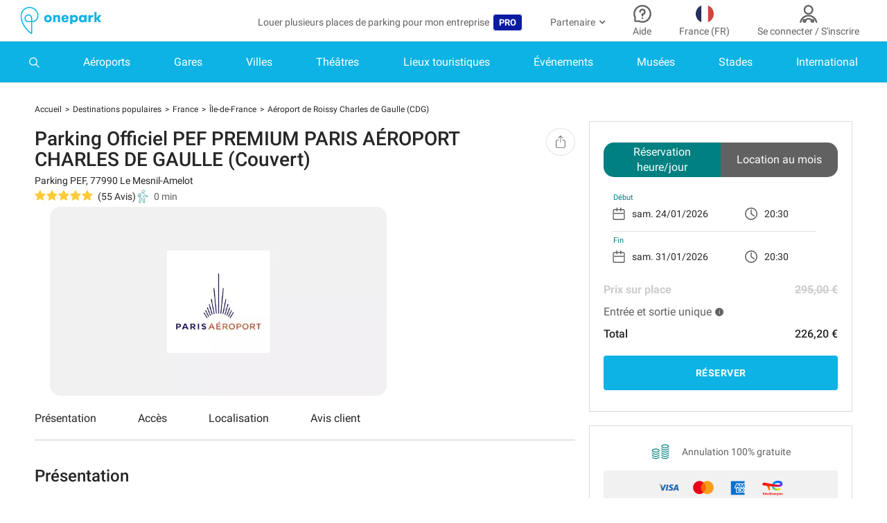

--- FILE ---
content_type: text/html; charset=utf-8
request_url: https://www.onepark.fr/parkings/5019-parking-officiel-pef-premium-paris-aeroport-charles-de-gaulle-couvert
body_size: 45487
content:
<!DOCTYPE html><html lang="fr"><head><meta content="IE=edge" http-equiv="X-UA-Compatible" /><meta charset="UTF-8" /><meta content="text/html; charset=utf-8" http-equiv="Content-Type" /><title>Parking Officiel PEF PREMIUM PARIS AÉROPORT CHARLES DE GAULLE (Couvert) à Le Mesnil-Amelot</title><meta content="Parking Officiel PEF PREMIUM PARIS AÉROPORT CHARLES DE GAULLE (Couvert) à Le Mesnil-Amelot" property="og:title" /><meta content="Onepark" property="og:site_name" /><meta content="website" property="og:type" /><meta name="description" property="og:description" content="Garez-vous dans un parking officiel de l&#39;Aéroport de Roissy Charles de Gaulle (CDG) avec Onepark. ✈️ Parking sécurisé avec accès direct à l&#39;aéroport. ✔️ Annulation gratuite. Parking Officiel PEF PREMIUM PARIS AÉROPORT CHARLES DE GAULLE (Couvert)." /><meta content="https://onepark.s3.amazonaws.com/2024/02/19/09/59/43/9119223d-7848-4a97-918a-23dbb9dd1495/Parking Officiel PEF Premium Paris Aéroport CHARLES DE GAULLE (Couvert).webp" property="og:image" /><meta content="width=device-width, initial-scale=1.0, user-scalable=0, minimum-scale=1.0, maximum-scale=1.0, shrink-to-fit=no" name="viewport" /><meta content="app-id=859049106" name="apple-itunes-app" /><meta content="-pgAqTWQ5wcRvKoPPBGKbZn93yYkn6cXBFHZ7QKpF98" name="google-site-verification" /><meta content="369809416491562" property="fb:app_id" /><meta content="652170045" property="fb:admin_id" /><!--Disable tap highlight on IE--><meta content="no" name="msapplication-tap-highlight" /><!--Color the status bar on mobile devices--><meta content="#34B5E4" name="theme-color" /><link href="https://www.onepark.fr/parkings/5019-parking-officiel-pef-premium-paris-aeroport-charles-de-gaulle-couvert" hreflang="fr" rel="alternate" /><link href="https://www.onepark.co/es/parkings/5019-parking-oficial-pef-premium-paris-aeroport-charles-de-gaulle-cubierto" hreflang="es" rel="alternate" /><link href="https://www.onepark.co/be-fr/parkings/5019-parking-officiel-pef-premium-paris-aeroport-charles-de-gaulle-couvert" hreflang="fr-BE" rel="alternate" /><link href="https://www.onepark.co/be-nl/parkings/5019-pef-premium-paris-aeroport-charles-de-gaulle-officiele-parking-overdekt" hreflang="nl-BE" rel="alternate" /><link href="https://www.onepark.co/ch-de/parkings/5019-offizieller-parkplatz-pef-premium-paris-aeroport-charles-de-gaulle-uberdacht" hreflang="de-CH" rel="alternate" /><link href="https://www.onepark.co/ch-fr/parkings/5019-parking-officiel-pef-premium-paris-aeroport-charles-de-gaulle-couvert" hreflang="fr-CH" rel="alternate" /><link href="https://www.onepark.co/nl/parkings/5019-pef-premium-paris-aeroport-charles-de-gaulle-officiele-parking-overdekt" hreflang="nl" rel="alternate" /><link href="https://www.onepark.co/it/parkings/5019-parcheggio-ufficiale-pef-premium-paris-aeroport-charles-de-gaulle-coperto" hreflang="it" rel="alternate" /><link href="https://www.onepark.co/de/parkings/5019-offizieller-parkplatz-pef-premium-paris-aeroport-charles-de-gaulle-uberdacht" hreflang="de" rel="alternate" /><link href="https://www.onepark.co/pt/parkings/5019-estacionamento-oficial-pef-premium-paris-aeroport-charles-de-gaulle-coberto" hreflang="pt" rel="alternate" /><link href="https://www.onepark.co/parkings/5019-pef-premium-paris-aeroport-charles-de-gaulle-official-car-park-covered" hreflang="en" rel="alternate" /><link href="https://www.onepark.fr/parkings/5019-parking-officiel-pef-premium-paris-aeroport-charles-de-gaulle-couvert" rel="canonical" /><meta content="https://www.onepark.fr/parkings/5019-parking-officiel-pef-premium-paris-aeroport-charles-de-gaulle-couvert" property="og:url" />
<script type="text/javascript">window.NREUM||(NREUM={});NREUM.info={"beacon":"bam.eu01.nr-data.net","errorBeacon":"bam.eu01.nr-data.net","licenseKey":"NRJS-e34eb2b8007d6db59ef","applicationID":"328425511","transactionName":"JhpeRQoXX1xdExpGBBceQx4LEFxH","queueTime":0,"applicationTime":279,"agent":""}</script>
<script type="text/javascript">(window.NREUM||(NREUM={})).init={privacy:{cookies_enabled:true},ajax:{deny_list:["bam.eu01.nr-data.net"]},feature_flags:["soft_nav"],distributed_tracing:{enabled:true}};(window.NREUM||(NREUM={})).loader_config={agentID:"328426605",accountID:"2952757",trustKey:"2952757",xpid:"Vg8CU1FWDxADVllWBQQCV1U=",licenseKey:"NRJS-e34eb2b8007d6db59ef",applicationID:"328425511",browserID:"328426605"};;/*! For license information please see nr-loader-spa-1.308.0.min.js.LICENSE.txt */
(()=>{var e,t,r={384:(e,t,r)=>{"use strict";r.d(t,{NT:()=>a,US:()=>u,Zm:()=>o,bQ:()=>d,dV:()=>c,pV:()=>l});var n=r(6154),i=r(1863),s=r(1910);const a={beacon:"bam.nr-data.net",errorBeacon:"bam.nr-data.net"};function o(){return n.gm.NREUM||(n.gm.NREUM={}),void 0===n.gm.newrelic&&(n.gm.newrelic=n.gm.NREUM),n.gm.NREUM}function c(){let e=o();return e.o||(e.o={ST:n.gm.setTimeout,SI:n.gm.setImmediate||n.gm.setInterval,CT:n.gm.clearTimeout,XHR:n.gm.XMLHttpRequest,REQ:n.gm.Request,EV:n.gm.Event,PR:n.gm.Promise,MO:n.gm.MutationObserver,FETCH:n.gm.fetch,WS:n.gm.WebSocket},(0,s.i)(...Object.values(e.o))),e}function d(e,t){let r=o();r.initializedAgents??={},t.initializedAt={ms:(0,i.t)(),date:new Date},r.initializedAgents[e]=t}function u(e,t){o()[e]=t}function l(){return function(){let e=o();const t=e.info||{};e.info={beacon:a.beacon,errorBeacon:a.errorBeacon,...t}}(),function(){let e=o();const t=e.init||{};e.init={...t}}(),c(),function(){let e=o();const t=e.loader_config||{};e.loader_config={...t}}(),o()}},782:(e,t,r)=>{"use strict";r.d(t,{T:()=>n});const n=r(860).K7.pageViewTiming},860:(e,t,r)=>{"use strict";r.d(t,{$J:()=>u,K7:()=>c,P3:()=>d,XX:()=>i,Yy:()=>o,df:()=>s,qY:()=>n,v4:()=>a});const n="events",i="jserrors",s="browser/blobs",a="rum",o="browser/logs",c={ajax:"ajax",genericEvents:"generic_events",jserrors:i,logging:"logging",metrics:"metrics",pageAction:"page_action",pageViewEvent:"page_view_event",pageViewTiming:"page_view_timing",sessionReplay:"session_replay",sessionTrace:"session_trace",softNav:"soft_navigations",spa:"spa"},d={[c.pageViewEvent]:1,[c.pageViewTiming]:2,[c.metrics]:3,[c.jserrors]:4,[c.spa]:5,[c.ajax]:6,[c.sessionTrace]:7,[c.softNav]:8,[c.sessionReplay]:9,[c.logging]:10,[c.genericEvents]:11},u={[c.pageViewEvent]:a,[c.pageViewTiming]:n,[c.ajax]:n,[c.spa]:n,[c.softNav]:n,[c.metrics]:i,[c.jserrors]:i,[c.sessionTrace]:s,[c.sessionReplay]:s,[c.logging]:o,[c.genericEvents]:"ins"}},944:(e,t,r)=>{"use strict";r.d(t,{R:()=>i});var n=r(3241);function i(e,t){"function"==typeof console.debug&&(console.debug("New Relic Warning: https://github.com/newrelic/newrelic-browser-agent/blob/main/docs/warning-codes.md#".concat(e),t),(0,n.W)({agentIdentifier:null,drained:null,type:"data",name:"warn",feature:"warn",data:{code:e,secondary:t}}))}},993:(e,t,r)=>{"use strict";r.d(t,{A$:()=>s,ET:()=>a,TZ:()=>o,p_:()=>i});var n=r(860);const i={ERROR:"ERROR",WARN:"WARN",INFO:"INFO",DEBUG:"DEBUG",TRACE:"TRACE"},s={OFF:0,ERROR:1,WARN:2,INFO:3,DEBUG:4,TRACE:5},a="log",o=n.K7.logging},1541:(e,t,r)=>{"use strict";r.d(t,{U:()=>i,f:()=>n});const n={MFE:"MFE",BA:"BA"};function i(e,t){if(2!==t?.harvestEndpointVersion)return{};const r=t.agentRef.runtime.appMetadata.agents[0].entityGuid;return e?{"source.id":e.id,"source.name":e.name,"source.type":e.type,"parent.id":e.parent?.id||r,"parent.type":e.parent?.type||n.BA}:{"entity.guid":r,appId:t.agentRef.info.applicationID}}},1687:(e,t,r)=>{"use strict";r.d(t,{Ak:()=>d,Ze:()=>h,x3:()=>u});var n=r(3241),i=r(7836),s=r(3606),a=r(860),o=r(2646);const c={};function d(e,t){const r={staged:!1,priority:a.P3[t]||0};l(e),c[e].get(t)||c[e].set(t,r)}function u(e,t){e&&c[e]&&(c[e].get(t)&&c[e].delete(t),p(e,t,!1),c[e].size&&f(e))}function l(e){if(!e)throw new Error("agentIdentifier required");c[e]||(c[e]=new Map)}function h(e="",t="feature",r=!1){if(l(e),!e||!c[e].get(t)||r)return p(e,t);c[e].get(t).staged=!0,f(e)}function f(e){const t=Array.from(c[e]);t.every(([e,t])=>t.staged)&&(t.sort((e,t)=>e[1].priority-t[1].priority),t.forEach(([t])=>{c[e].delete(t),p(e,t)}))}function p(e,t,r=!0){const a=e?i.ee.get(e):i.ee,c=s.i.handlers;if(!a.aborted&&a.backlog&&c){if((0,n.W)({agentIdentifier:e,type:"lifecycle",name:"drain",feature:t}),r){const e=a.backlog[t],r=c[t];if(r){for(let t=0;e&&t<e.length;++t)g(e[t],r);Object.entries(r).forEach(([e,t])=>{Object.values(t||{}).forEach(t=>{t[0]?.on&&t[0]?.context()instanceof o.y&&t[0].on(e,t[1])})})}}a.isolatedBacklog||delete c[t],a.backlog[t]=null,a.emit("drain-"+t,[])}}function g(e,t){var r=e[1];Object.values(t[r]||{}).forEach(t=>{var r=e[0];if(t[0]===r){var n=t[1],i=e[3],s=e[2];n.apply(i,s)}})}},1738:(e,t,r)=>{"use strict";r.d(t,{U:()=>f,Y:()=>h});var n=r(3241),i=r(9908),s=r(1863),a=r(944),o=r(5701),c=r(3969),d=r(8362),u=r(860),l=r(4261);function h(e,t,r,s){const h=s||r;!h||h[e]&&h[e]!==d.d.prototype[e]||(h[e]=function(){(0,i.p)(c.xV,["API/"+e+"/called"],void 0,u.K7.metrics,r.ee),(0,n.W)({agentIdentifier:r.agentIdentifier,drained:!!o.B?.[r.agentIdentifier],type:"data",name:"api",feature:l.Pl+e,data:{}});try{return t.apply(this,arguments)}catch(e){(0,a.R)(23,e)}})}function f(e,t,r,n,a){const o=e.info;null===r?delete o.jsAttributes[t]:o.jsAttributes[t]=r,(a||null===r)&&(0,i.p)(l.Pl+n,[(0,s.t)(),t,r],void 0,"session",e.ee)}},1741:(e,t,r)=>{"use strict";r.d(t,{W:()=>s});var n=r(944),i=r(4261);class s{#e(e,...t){if(this[e]!==s.prototype[e])return this[e](...t);(0,n.R)(35,e)}addPageAction(e,t){return this.#e(i.hG,e,t)}register(e){return this.#e(i.eY,e)}recordCustomEvent(e,t){return this.#e(i.fF,e,t)}setPageViewName(e,t){return this.#e(i.Fw,e,t)}setCustomAttribute(e,t,r){return this.#e(i.cD,e,t,r)}noticeError(e,t){return this.#e(i.o5,e,t)}setUserId(e,t=!1){return this.#e(i.Dl,e,t)}setApplicationVersion(e){return this.#e(i.nb,e)}setErrorHandler(e){return this.#e(i.bt,e)}addRelease(e,t){return this.#e(i.k6,e,t)}log(e,t){return this.#e(i.$9,e,t)}start(){return this.#e(i.d3)}finished(e){return this.#e(i.BL,e)}recordReplay(){return this.#e(i.CH)}pauseReplay(){return this.#e(i.Tb)}addToTrace(e){return this.#e(i.U2,e)}setCurrentRouteName(e){return this.#e(i.PA,e)}interaction(e){return this.#e(i.dT,e)}wrapLogger(e,t,r){return this.#e(i.Wb,e,t,r)}measure(e,t){return this.#e(i.V1,e,t)}consent(e){return this.#e(i.Pv,e)}}},1863:(e,t,r)=>{"use strict";function n(){return Math.floor(performance.now())}r.d(t,{t:()=>n})},1910:(e,t,r)=>{"use strict";r.d(t,{i:()=>s});var n=r(944);const i=new Map;function s(...e){return e.every(e=>{if(i.has(e))return i.get(e);const t="function"==typeof e?e.toString():"",r=t.includes("[native code]"),s=t.includes("nrWrapper");return r||s||(0,n.R)(64,e?.name||t),i.set(e,r),r})}},2555:(e,t,r)=>{"use strict";r.d(t,{D:()=>o,f:()=>a});var n=r(384),i=r(8122);const s={beacon:n.NT.beacon,errorBeacon:n.NT.errorBeacon,licenseKey:void 0,applicationID:void 0,sa:void 0,queueTime:void 0,applicationTime:void 0,ttGuid:void 0,user:void 0,account:void 0,product:void 0,extra:void 0,jsAttributes:{},userAttributes:void 0,atts:void 0,transactionName:void 0,tNamePlain:void 0};function a(e){try{return!!e.licenseKey&&!!e.errorBeacon&&!!e.applicationID}catch(e){return!1}}const o=e=>(0,i.a)(e,s)},2614:(e,t,r)=>{"use strict";r.d(t,{BB:()=>a,H3:()=>n,g:()=>d,iL:()=>c,tS:()=>o,uh:()=>i,wk:()=>s});const n="NRBA",i="SESSION",s=144e5,a=18e5,o={STARTED:"session-started",PAUSE:"session-pause",RESET:"session-reset",RESUME:"session-resume",UPDATE:"session-update"},c={SAME_TAB:"same-tab",CROSS_TAB:"cross-tab"},d={OFF:0,FULL:1,ERROR:2}},2646:(e,t,r)=>{"use strict";r.d(t,{y:()=>n});class n{constructor(e){this.contextId=e}}},2843:(e,t,r)=>{"use strict";r.d(t,{G:()=>s,u:()=>i});var n=r(3878);function i(e,t=!1,r,i){(0,n.DD)("visibilitychange",function(){if(t)return void("hidden"===document.visibilityState&&e());e(document.visibilityState)},r,i)}function s(e,t,r){(0,n.sp)("pagehide",e,t,r)}},3241:(e,t,r)=>{"use strict";r.d(t,{W:()=>s});var n=r(6154);const i="newrelic";function s(e={}){try{n.gm.dispatchEvent(new CustomEvent(i,{detail:e}))}catch(e){}}},3304:(e,t,r)=>{"use strict";r.d(t,{A:()=>s});var n=r(7836);const i=()=>{const e=new WeakSet;return(t,r)=>{if("object"==typeof r&&null!==r){if(e.has(r))return;e.add(r)}return r}};function s(e){try{return JSON.stringify(e,i())??""}catch(e){try{n.ee.emit("internal-error",[e])}catch(e){}return""}}},3333:(e,t,r)=>{"use strict";r.d(t,{$v:()=>u,TZ:()=>n,Xh:()=>c,Zp:()=>i,kd:()=>d,mq:()=>o,nf:()=>a,qN:()=>s});const n=r(860).K7.genericEvents,i=["auxclick","click","copy","keydown","paste","scrollend"],s=["focus","blur"],a=4,o=1e3,c=2e3,d=["PageAction","UserAction","BrowserPerformance"],u={RESOURCES:"experimental.resources",REGISTER:"register"}},3434:(e,t,r)=>{"use strict";r.d(t,{Jt:()=>s,YM:()=>d});var n=r(7836),i=r(5607);const s="nr@original:".concat(i.W),a=50;var o=Object.prototype.hasOwnProperty,c=!1;function d(e,t){return e||(e=n.ee),r.inPlace=function(e,t,n,i,s){n||(n="");const a="-"===n.charAt(0);for(let o=0;o<t.length;o++){const c=t[o],d=e[c];l(d)||(e[c]=r(d,a?c+n:n,i,c,s))}},r.flag=s,r;function r(t,r,n,c,d){return l(t)?t:(r||(r=""),nrWrapper[s]=t,function(e,t,r){if(Object.defineProperty&&Object.keys)try{return Object.keys(e).forEach(function(r){Object.defineProperty(t,r,{get:function(){return e[r]},set:function(t){return e[r]=t,t}})}),t}catch(e){u([e],r)}for(var n in e)o.call(e,n)&&(t[n]=e[n])}(t,nrWrapper,e),nrWrapper);function nrWrapper(){var s,o,l,h;let f;try{o=this,s=[...arguments],l="function"==typeof n?n(s,o):n||{}}catch(t){u([t,"",[s,o,c],l],e)}i(r+"start",[s,o,c],l,d);const p=performance.now();let g;try{return h=t.apply(o,s),g=performance.now(),h}catch(e){throw g=performance.now(),i(r+"err",[s,o,e],l,d),f=e,f}finally{const e=g-p,t={start:p,end:g,duration:e,isLongTask:e>=a,methodName:c,thrownError:f};t.isLongTask&&i("long-task",[t,o],l,d),i(r+"end",[s,o,h],l,d)}}}function i(r,n,i,s){if(!c||t){var a=c;c=!0;try{e.emit(r,n,i,t,s)}catch(t){u([t,r,n,i],e)}c=a}}}function u(e,t){t||(t=n.ee);try{t.emit("internal-error",e)}catch(e){}}function l(e){return!(e&&"function"==typeof e&&e.apply&&!e[s])}},3606:(e,t,r)=>{"use strict";r.d(t,{i:()=>s});var n=r(9908);s.on=a;var i=s.handlers={};function s(e,t,r,s){a(s||n.d,i,e,t,r)}function a(e,t,r,i,s){s||(s="feature"),e||(e=n.d);var a=t[s]=t[s]||{};(a[r]=a[r]||[]).push([e,i])}},3738:(e,t,r)=>{"use strict";r.d(t,{He:()=>i,Kp:()=>o,Lc:()=>d,Rz:()=>u,TZ:()=>n,bD:()=>s,d3:()=>a,jx:()=>l,sl:()=>h,uP:()=>c});const n=r(860).K7.sessionTrace,i="bstResource",s="resource",a="-start",o="-end",c="fn"+a,d="fn"+o,u="pushState",l=1e3,h=3e4},3785:(e,t,r)=>{"use strict";r.d(t,{R:()=>c,b:()=>d});var n=r(9908),i=r(1863),s=r(860),a=r(3969),o=r(993);function c(e,t,r={},c=o.p_.INFO,d=!0,u,l=(0,i.t)()){(0,n.p)(a.xV,["API/logging/".concat(c.toLowerCase(),"/called")],void 0,s.K7.metrics,e),(0,n.p)(o.ET,[l,t,r,c,d,u],void 0,s.K7.logging,e)}function d(e){return"string"==typeof e&&Object.values(o.p_).some(t=>t===e.toUpperCase().trim())}},3878:(e,t,r)=>{"use strict";function n(e,t){return{capture:e,passive:!1,signal:t}}function i(e,t,r=!1,i){window.addEventListener(e,t,n(r,i))}function s(e,t,r=!1,i){document.addEventListener(e,t,n(r,i))}r.d(t,{DD:()=>s,jT:()=>n,sp:()=>i})},3962:(e,t,r)=>{"use strict";r.d(t,{AM:()=>a,O2:()=>l,OV:()=>s,Qu:()=>h,TZ:()=>c,ih:()=>f,pP:()=>o,t1:()=>u,tC:()=>i,wD:()=>d});var n=r(860);const i=["click","keydown","submit"],s="popstate",a="api",o="initialPageLoad",c=n.K7.softNav,d=5e3,u=500,l={INITIAL_PAGE_LOAD:"",ROUTE_CHANGE:1,UNSPECIFIED:2},h={INTERACTION:1,AJAX:2,CUSTOM_END:3,CUSTOM_TRACER:4},f={IP:"in progress",PF:"pending finish",FIN:"finished",CAN:"cancelled"}},3969:(e,t,r)=>{"use strict";r.d(t,{TZ:()=>n,XG:()=>o,rs:()=>i,xV:()=>a,z_:()=>s});const n=r(860).K7.metrics,i="sm",s="cm",a="storeSupportabilityMetrics",o="storeEventMetrics"},4234:(e,t,r)=>{"use strict";r.d(t,{W:()=>s});var n=r(7836),i=r(1687);class s{constructor(e,t){this.agentIdentifier=e,this.ee=n.ee.get(e),this.featureName=t,this.blocked=!1}deregisterDrain(){(0,i.x3)(this.agentIdentifier,this.featureName)}}},4261:(e,t,r)=>{"use strict";r.d(t,{$9:()=>u,BL:()=>c,CH:()=>p,Dl:()=>R,Fw:()=>w,PA:()=>v,Pl:()=>n,Pv:()=>A,Tb:()=>h,U2:()=>a,V1:()=>E,Wb:()=>T,bt:()=>y,cD:()=>b,d3:()=>x,dT:()=>d,eY:()=>g,fF:()=>f,hG:()=>s,hw:()=>i,k6:()=>o,nb:()=>m,o5:()=>l});const n="api-",i=n+"ixn-",s="addPageAction",a="addToTrace",o="addRelease",c="finished",d="interaction",u="log",l="noticeError",h="pauseReplay",f="recordCustomEvent",p="recordReplay",g="register",m="setApplicationVersion",v="setCurrentRouteName",b="setCustomAttribute",y="setErrorHandler",w="setPageViewName",R="setUserId",x="start",T="wrapLogger",E="measure",A="consent"},5205:(e,t,r)=>{"use strict";r.d(t,{j:()=>S});var n=r(384),i=r(1741);var s=r(2555),a=r(3333);const o=e=>{if(!e||"string"!=typeof e)return!1;try{document.createDocumentFragment().querySelector(e)}catch{return!1}return!0};var c=r(2614),d=r(944),u=r(8122);const l="[data-nr-mask]",h=e=>(0,u.a)(e,(()=>{const e={feature_flags:[],experimental:{allow_registered_children:!1,resources:!1},mask_selector:"*",block_selector:"[data-nr-block]",mask_input_options:{color:!1,date:!1,"datetime-local":!1,email:!1,month:!1,number:!1,range:!1,search:!1,tel:!1,text:!1,time:!1,url:!1,week:!1,textarea:!1,select:!1,password:!0}};return{ajax:{deny_list:void 0,block_internal:!0,enabled:!0,autoStart:!0},api:{get allow_registered_children(){return e.feature_flags.includes(a.$v.REGISTER)||e.experimental.allow_registered_children},set allow_registered_children(t){e.experimental.allow_registered_children=t},duplicate_registered_data:!1},browser_consent_mode:{enabled:!1},distributed_tracing:{enabled:void 0,exclude_newrelic_header:void 0,cors_use_newrelic_header:void 0,cors_use_tracecontext_headers:void 0,allowed_origins:void 0},get feature_flags(){return e.feature_flags},set feature_flags(t){e.feature_flags=t},generic_events:{enabled:!0,autoStart:!0},harvest:{interval:30},jserrors:{enabled:!0,autoStart:!0},logging:{enabled:!0,autoStart:!0},metrics:{enabled:!0,autoStart:!0},obfuscate:void 0,page_action:{enabled:!0},page_view_event:{enabled:!0,autoStart:!0},page_view_timing:{enabled:!0,autoStart:!0},performance:{capture_marks:!1,capture_measures:!1,capture_detail:!0,resources:{get enabled(){return e.feature_flags.includes(a.$v.RESOURCES)||e.experimental.resources},set enabled(t){e.experimental.resources=t},asset_types:[],first_party_domains:[],ignore_newrelic:!0}},privacy:{cookies_enabled:!0},proxy:{assets:void 0,beacon:void 0},session:{expiresMs:c.wk,inactiveMs:c.BB},session_replay:{autoStart:!0,enabled:!1,preload:!1,sampling_rate:10,error_sampling_rate:100,collect_fonts:!1,inline_images:!1,fix_stylesheets:!0,mask_all_inputs:!0,get mask_text_selector(){return e.mask_selector},set mask_text_selector(t){o(t)?e.mask_selector="".concat(t,",").concat(l):""===t||null===t?e.mask_selector=l:(0,d.R)(5,t)},get block_class(){return"nr-block"},get ignore_class(){return"nr-ignore"},get mask_text_class(){return"nr-mask"},get block_selector(){return e.block_selector},set block_selector(t){o(t)?e.block_selector+=",".concat(t):""!==t&&(0,d.R)(6,t)},get mask_input_options(){return e.mask_input_options},set mask_input_options(t){t&&"object"==typeof t?e.mask_input_options={...t,password:!0}:(0,d.R)(7,t)}},session_trace:{enabled:!0,autoStart:!0},soft_navigations:{enabled:!0,autoStart:!0},spa:{enabled:!0,autoStart:!0},ssl:void 0,user_actions:{enabled:!0,elementAttributes:["id","className","tagName","type"]}}})());var f=r(6154),p=r(9324);let g=0;const m={buildEnv:p.F3,distMethod:p.Xs,version:p.xv,originTime:f.WN},v={consented:!1},b={appMetadata:{},get consented(){return this.session?.state?.consent||v.consented},set consented(e){v.consented=e},customTransaction:void 0,denyList:void 0,disabled:!1,harvester:void 0,isolatedBacklog:!1,isRecording:!1,loaderType:void 0,maxBytes:3e4,obfuscator:void 0,onerror:void 0,ptid:void 0,releaseIds:{},session:void 0,timeKeeper:void 0,registeredEntities:[],jsAttributesMetadata:{bytes:0},get harvestCount(){return++g}},y=e=>{const t=(0,u.a)(e,b),r=Object.keys(m).reduce((e,t)=>(e[t]={value:m[t],writable:!1,configurable:!0,enumerable:!0},e),{});return Object.defineProperties(t,r)};var w=r(5701);const R=e=>{const t=e.startsWith("http");e+="/",r.p=t?e:"https://"+e};var x=r(7836),T=r(3241);const E={accountID:void 0,trustKey:void 0,agentID:void 0,licenseKey:void 0,applicationID:void 0,xpid:void 0},A=e=>(0,u.a)(e,E),_=new Set;function S(e,t={},r,a){let{init:o,info:c,loader_config:d,runtime:u={},exposed:l=!0}=t;if(!c){const e=(0,n.pV)();o=e.init,c=e.info,d=e.loader_config}e.init=h(o||{}),e.loader_config=A(d||{}),c.jsAttributes??={},f.bv&&(c.jsAttributes.isWorker=!0),e.info=(0,s.D)(c);const p=e.init,g=[c.beacon,c.errorBeacon];_.has(e.agentIdentifier)||(p.proxy.assets&&(R(p.proxy.assets),g.push(p.proxy.assets)),p.proxy.beacon&&g.push(p.proxy.beacon),e.beacons=[...g],function(e){const t=(0,n.pV)();Object.getOwnPropertyNames(i.W.prototype).forEach(r=>{const n=i.W.prototype[r];if("function"!=typeof n||"constructor"===n)return;let s=t[r];e[r]&&!1!==e.exposed&&"micro-agent"!==e.runtime?.loaderType&&(t[r]=(...t)=>{const n=e[r](...t);return s?s(...t):n})})}(e),(0,n.US)("activatedFeatures",w.B)),u.denyList=[...p.ajax.deny_list||[],...p.ajax.block_internal?g:[]],u.ptid=e.agentIdentifier,u.loaderType=r,e.runtime=y(u),_.has(e.agentIdentifier)||(e.ee=x.ee.get(e.agentIdentifier),e.exposed=l,(0,T.W)({agentIdentifier:e.agentIdentifier,drained:!!w.B?.[e.agentIdentifier],type:"lifecycle",name:"initialize",feature:void 0,data:e.config})),_.add(e.agentIdentifier)}},5270:(e,t,r)=>{"use strict";r.d(t,{Aw:()=>a,SR:()=>s,rF:()=>o});var n=r(384),i=r(7767);function s(e){return!!(0,n.dV)().o.MO&&(0,i.V)(e)&&!0===e?.session_trace.enabled}function a(e){return!0===e?.session_replay.preload&&s(e)}function o(e,t){try{if("string"==typeof t?.type){if("password"===t.type.toLowerCase())return"*".repeat(e?.length||0);if(void 0!==t?.dataset?.nrUnmask||t?.classList?.contains("nr-unmask"))return e}}catch(e){}return"string"==typeof e?e.replace(/[\S]/g,"*"):"*".repeat(e?.length||0)}},5289:(e,t,r)=>{"use strict";r.d(t,{GG:()=>a,Qr:()=>c,sB:()=>o});var n=r(3878),i=r(6389);function s(){return"undefined"==typeof document||"complete"===document.readyState}function a(e,t){if(s())return e();const r=(0,i.J)(e),a=setInterval(()=>{s()&&(clearInterval(a),r())},500);(0,n.sp)("load",r,t)}function o(e){if(s())return e();(0,n.DD)("DOMContentLoaded",e)}function c(e){if(s())return e();(0,n.sp)("popstate",e)}},5607:(e,t,r)=>{"use strict";r.d(t,{W:()=>n});const n=(0,r(9566).bz)()},5701:(e,t,r)=>{"use strict";r.d(t,{B:()=>s,t:()=>a});var n=r(3241);const i=new Set,s={};function a(e,t){const r=t.agentIdentifier;s[r]??={},e&&"object"==typeof e&&(i.has(r)||(t.ee.emit("rumresp",[e]),s[r]=e,i.add(r),(0,n.W)({agentIdentifier:r,loaded:!0,drained:!0,type:"lifecycle",name:"load",feature:void 0,data:e})))}},6154:(e,t,r)=>{"use strict";r.d(t,{OF:()=>d,RI:()=>i,WN:()=>h,bv:()=>s,eN:()=>f,gm:()=>a,lR:()=>l,m:()=>c,mw:()=>o,sb:()=>u});var n=r(1863);const i="undefined"!=typeof window&&!!window.document,s="undefined"!=typeof WorkerGlobalScope&&("undefined"!=typeof self&&self instanceof WorkerGlobalScope&&self.navigator instanceof WorkerNavigator||"undefined"!=typeof globalThis&&globalThis instanceof WorkerGlobalScope&&globalThis.navigator instanceof WorkerNavigator),a=i?window:"undefined"!=typeof WorkerGlobalScope&&("undefined"!=typeof self&&self instanceof WorkerGlobalScope&&self||"undefined"!=typeof globalThis&&globalThis instanceof WorkerGlobalScope&&globalThis),o=Boolean("hidden"===a?.document?.visibilityState),c=""+a?.location,d=/iPad|iPhone|iPod/.test(a.navigator?.userAgent),u=d&&"undefined"==typeof SharedWorker,l=(()=>{const e=a.navigator?.userAgent?.match(/Firefox[/\s](\d+\.\d+)/);return Array.isArray(e)&&e.length>=2?+e[1]:0})(),h=Date.now()-(0,n.t)(),f=()=>"undefined"!=typeof PerformanceNavigationTiming&&a?.performance?.getEntriesByType("navigation")?.[0]?.responseStart},6344:(e,t,r)=>{"use strict";r.d(t,{BB:()=>u,Qb:()=>l,TZ:()=>i,Ug:()=>a,Vh:()=>s,_s:()=>o,bc:()=>d,yP:()=>c});var n=r(2614);const i=r(860).K7.sessionReplay,s="errorDuringReplay",a=.12,o={DomContentLoaded:0,Load:1,FullSnapshot:2,IncrementalSnapshot:3,Meta:4,Custom:5},c={[n.g.ERROR]:15e3,[n.g.FULL]:3e5,[n.g.OFF]:0},d={RESET:{message:"Session was reset",sm:"Reset"},IMPORT:{message:"Recorder failed to import",sm:"Import"},TOO_MANY:{message:"429: Too Many Requests",sm:"Too-Many"},TOO_BIG:{message:"Payload was too large",sm:"Too-Big"},CROSS_TAB:{message:"Session Entity was set to OFF on another tab",sm:"Cross-Tab"},ENTITLEMENTS:{message:"Session Replay is not allowed and will not be started",sm:"Entitlement"}},u=5e3,l={API:"api",RESUME:"resume",SWITCH_TO_FULL:"switchToFull",INITIALIZE:"initialize",PRELOAD:"preload"}},6389:(e,t,r)=>{"use strict";function n(e,t=500,r={}){const n=r?.leading||!1;let i;return(...r)=>{n&&void 0===i&&(e.apply(this,r),i=setTimeout(()=>{i=clearTimeout(i)},t)),n||(clearTimeout(i),i=setTimeout(()=>{e.apply(this,r)},t))}}function i(e){let t=!1;return(...r)=>{t||(t=!0,e.apply(this,r))}}r.d(t,{J:()=>i,s:()=>n})},6630:(e,t,r)=>{"use strict";r.d(t,{T:()=>n});const n=r(860).K7.pageViewEvent},6774:(e,t,r)=>{"use strict";r.d(t,{T:()=>n});const n=r(860).K7.jserrors},7295:(e,t,r)=>{"use strict";r.d(t,{Xv:()=>a,gX:()=>i,iW:()=>s});var n=[];function i(e){if(!e||s(e))return!1;if(0===n.length)return!0;if("*"===n[0].hostname)return!1;for(var t=0;t<n.length;t++){var r=n[t];if(r.hostname.test(e.hostname)&&r.pathname.test(e.pathname))return!1}return!0}function s(e){return void 0===e.hostname}function a(e){if(n=[],e&&e.length)for(var t=0;t<e.length;t++){let r=e[t];if(!r)continue;if("*"===r)return void(n=[{hostname:"*"}]);0===r.indexOf("http://")?r=r.substring(7):0===r.indexOf("https://")&&(r=r.substring(8));const i=r.indexOf("/");let s,a;i>0?(s=r.substring(0,i),a=r.substring(i)):(s=r,a="*");let[c]=s.split(":");n.push({hostname:o(c),pathname:o(a,!0)})}}function o(e,t=!1){const r=e.replace(/[.+?^${}()|[\]\\]/g,e=>"\\"+e).replace(/\*/g,".*?");return new RegExp((t?"^":"")+r+"$")}},7485:(e,t,r)=>{"use strict";r.d(t,{D:()=>i});var n=r(6154);function i(e){if(0===(e||"").indexOf("data:"))return{protocol:"data"};try{const t=new URL(e,location.href),r={port:t.port,hostname:t.hostname,pathname:t.pathname,search:t.search,protocol:t.protocol.slice(0,t.protocol.indexOf(":")),sameOrigin:t.protocol===n.gm?.location?.protocol&&t.host===n.gm?.location?.host};return r.port&&""!==r.port||("http:"===t.protocol&&(r.port="80"),"https:"===t.protocol&&(r.port="443")),r.pathname&&""!==r.pathname?r.pathname.startsWith("/")||(r.pathname="/".concat(r.pathname)):r.pathname="/",r}catch(e){return{}}}},7699:(e,t,r)=>{"use strict";r.d(t,{It:()=>s,KC:()=>o,No:()=>i,qh:()=>a});var n=r(860);const i=16e3,s=1e6,a="SESSION_ERROR",o={[n.K7.logging]:!0,[n.K7.genericEvents]:!1,[n.K7.jserrors]:!1,[n.K7.ajax]:!1}},7767:(e,t,r)=>{"use strict";r.d(t,{V:()=>i});var n=r(6154);const i=e=>n.RI&&!0===e?.privacy.cookies_enabled},7836:(e,t,r)=>{"use strict";r.d(t,{P:()=>o,ee:()=>c});var n=r(384),i=r(8990),s=r(2646),a=r(5607);const o="nr@context:".concat(a.W),c=function e(t,r){var n={},a={},u={},l=!1;try{l=16===r.length&&d.initializedAgents?.[r]?.runtime.isolatedBacklog}catch(e){}var h={on:p,addEventListener:p,removeEventListener:function(e,t){var r=n[e];if(!r)return;for(var i=0;i<r.length;i++)r[i]===t&&r.splice(i,1)},emit:function(e,r,n,i,s){!1!==s&&(s=!0);if(c.aborted&&!i)return;t&&s&&t.emit(e,r,n);var o=f(n);g(e).forEach(e=>{e.apply(o,r)});var d=v()[a[e]];d&&d.push([h,e,r,o]);return o},get:m,listeners:g,context:f,buffer:function(e,t){const r=v();if(t=t||"feature",h.aborted)return;Object.entries(e||{}).forEach(([e,n])=>{a[n]=t,t in r||(r[t]=[])})},abort:function(){h._aborted=!0,Object.keys(h.backlog).forEach(e=>{delete h.backlog[e]})},isBuffering:function(e){return!!v()[a[e]]},debugId:r,backlog:l?{}:t&&"object"==typeof t.backlog?t.backlog:{},isolatedBacklog:l};return Object.defineProperty(h,"aborted",{get:()=>{let e=h._aborted||!1;return e||(t&&(e=t.aborted),e)}}),h;function f(e){return e&&e instanceof s.y?e:e?(0,i.I)(e,o,()=>new s.y(o)):new s.y(o)}function p(e,t){n[e]=g(e).concat(t)}function g(e){return n[e]||[]}function m(t){return u[t]=u[t]||e(h,t)}function v(){return h.backlog}}(void 0,"globalEE"),d=(0,n.Zm)();d.ee||(d.ee=c)},8122:(e,t,r)=>{"use strict";r.d(t,{a:()=>i});var n=r(944);function i(e,t){try{if(!e||"object"!=typeof e)return(0,n.R)(3);if(!t||"object"!=typeof t)return(0,n.R)(4);const r=Object.create(Object.getPrototypeOf(t),Object.getOwnPropertyDescriptors(t)),s=0===Object.keys(r).length?e:r;for(let a in s)if(void 0!==e[a])try{if(null===e[a]){r[a]=null;continue}Array.isArray(e[a])&&Array.isArray(t[a])?r[a]=Array.from(new Set([...e[a],...t[a]])):"object"==typeof e[a]&&"object"==typeof t[a]?r[a]=i(e[a],t[a]):r[a]=e[a]}catch(e){r[a]||(0,n.R)(1,e)}return r}catch(e){(0,n.R)(2,e)}}},8139:(e,t,r)=>{"use strict";r.d(t,{u:()=>h});var n=r(7836),i=r(3434),s=r(8990),a=r(6154);const o={},c=a.gm.XMLHttpRequest,d="addEventListener",u="removeEventListener",l="nr@wrapped:".concat(n.P);function h(e){var t=function(e){return(e||n.ee).get("events")}(e);if(o[t.debugId]++)return t;o[t.debugId]=1;var r=(0,i.YM)(t,!0);function h(e){r.inPlace(e,[d,u],"-",p)}function p(e,t){return e[1]}return"getPrototypeOf"in Object&&(a.RI&&f(document,h),c&&f(c.prototype,h),f(a.gm,h)),t.on(d+"-start",function(e,t){var n=e[1];if(null!==n&&("function"==typeof n||"object"==typeof n)&&"newrelic"!==e[0]){var i=(0,s.I)(n,l,function(){var e={object:function(){if("function"!=typeof n.handleEvent)return;return n.handleEvent.apply(n,arguments)},function:n}[typeof n];return e?r(e,"fn-",null,e.name||"anonymous"):n});this.wrapped=e[1]=i}}),t.on(u+"-start",function(e){e[1]=this.wrapped||e[1]}),t}function f(e,t,...r){let n=e;for(;"object"==typeof n&&!Object.prototype.hasOwnProperty.call(n,d);)n=Object.getPrototypeOf(n);n&&t(n,...r)}},8362:(e,t,r)=>{"use strict";r.d(t,{d:()=>s});var n=r(9566),i=r(1741);class s extends i.W{agentIdentifier=(0,n.LA)(16)}},8374:(e,t,r)=>{r.nc=(()=>{try{return document?.currentScript?.nonce}catch(e){}return""})()},8990:(e,t,r)=>{"use strict";r.d(t,{I:()=>i});var n=Object.prototype.hasOwnProperty;function i(e,t,r){if(n.call(e,t))return e[t];var i=r();if(Object.defineProperty&&Object.keys)try{return Object.defineProperty(e,t,{value:i,writable:!0,enumerable:!1}),i}catch(e){}return e[t]=i,i}},9119:(e,t,r)=>{"use strict";r.d(t,{L:()=>s});var n=/([^?#]*)[^#]*(#[^?]*|$).*/,i=/([^?#]*)().*/;function s(e,t){return e?e.replace(t?n:i,"$1$2"):e}},9300:(e,t,r)=>{"use strict";r.d(t,{T:()=>n});const n=r(860).K7.ajax},9324:(e,t,r)=>{"use strict";r.d(t,{AJ:()=>a,F3:()=>i,Xs:()=>s,Yq:()=>o,xv:()=>n});const n="1.308.0",i="PROD",s="CDN",a="@newrelic/rrweb",o="1.0.1"},9566:(e,t,r)=>{"use strict";r.d(t,{LA:()=>o,ZF:()=>c,bz:()=>a,el:()=>d});var n=r(6154);const i="xxxxxxxx-xxxx-4xxx-yxxx-xxxxxxxxxxxx";function s(e,t){return e?15&e[t]:16*Math.random()|0}function a(){const e=n.gm?.crypto||n.gm?.msCrypto;let t,r=0;return e&&e.getRandomValues&&(t=e.getRandomValues(new Uint8Array(30))),i.split("").map(e=>"x"===e?s(t,r++).toString(16):"y"===e?(3&s()|8).toString(16):e).join("")}function o(e){const t=n.gm?.crypto||n.gm?.msCrypto;let r,i=0;t&&t.getRandomValues&&(r=t.getRandomValues(new Uint8Array(e)));const a=[];for(var o=0;o<e;o++)a.push(s(r,i++).toString(16));return a.join("")}function c(){return o(16)}function d(){return o(32)}},9908:(e,t,r)=>{"use strict";r.d(t,{d:()=>n,p:()=>i});var n=r(7836).ee.get("handle");function i(e,t,r,i,s){s?(s.buffer([e],i),s.emit(e,t,r)):(n.buffer([e],i),n.emit(e,t,r))}}},n={};function i(e){var t=n[e];if(void 0!==t)return t.exports;var s=n[e]={exports:{}};return r[e](s,s.exports,i),s.exports}i.m=r,i.d=(e,t)=>{for(var r in t)i.o(t,r)&&!i.o(e,r)&&Object.defineProperty(e,r,{enumerable:!0,get:t[r]})},i.f={},i.e=e=>Promise.all(Object.keys(i.f).reduce((t,r)=>(i.f[r](e,t),t),[])),i.u=e=>({212:"nr-spa-compressor",249:"nr-spa-recorder",478:"nr-spa"}[e]+"-1.308.0.min.js"),i.o=(e,t)=>Object.prototype.hasOwnProperty.call(e,t),e={},t="NRBA-1.308.0.PROD:",i.l=(r,n,s,a)=>{if(e[r])e[r].push(n);else{var o,c;if(void 0!==s)for(var d=document.getElementsByTagName("script"),u=0;u<d.length;u++){var l=d[u];if(l.getAttribute("src")==r||l.getAttribute("data-webpack")==t+s){o=l;break}}if(!o){c=!0;var h={478:"sha512-RSfSVnmHk59T/uIPbdSE0LPeqcEdF4/+XhfJdBuccH5rYMOEZDhFdtnh6X6nJk7hGpzHd9Ujhsy7lZEz/ORYCQ==",249:"sha512-ehJXhmntm85NSqW4MkhfQqmeKFulra3klDyY0OPDUE+sQ3GokHlPh1pmAzuNy//3j4ac6lzIbmXLvGQBMYmrkg==",212:"sha512-B9h4CR46ndKRgMBcK+j67uSR2RCnJfGefU+A7FrgR/k42ovXy5x/MAVFiSvFxuVeEk/pNLgvYGMp1cBSK/G6Fg=="};(o=document.createElement("script")).charset="utf-8",i.nc&&o.setAttribute("nonce",i.nc),o.setAttribute("data-webpack",t+s),o.src=r,0!==o.src.indexOf(window.location.origin+"/")&&(o.crossOrigin="anonymous"),h[a]&&(o.integrity=h[a])}e[r]=[n];var f=(t,n)=>{o.onerror=o.onload=null,clearTimeout(p);var i=e[r];if(delete e[r],o.parentNode&&o.parentNode.removeChild(o),i&&i.forEach(e=>e(n)),t)return t(n)},p=setTimeout(f.bind(null,void 0,{type:"timeout",target:o}),12e4);o.onerror=f.bind(null,o.onerror),o.onload=f.bind(null,o.onload),c&&document.head.appendChild(o)}},i.r=e=>{"undefined"!=typeof Symbol&&Symbol.toStringTag&&Object.defineProperty(e,Symbol.toStringTag,{value:"Module"}),Object.defineProperty(e,"__esModule",{value:!0})},i.p="https://js-agent.newrelic.com/",(()=>{var e={38:0,788:0};i.f.j=(t,r)=>{var n=i.o(e,t)?e[t]:void 0;if(0!==n)if(n)r.push(n[2]);else{var s=new Promise((r,i)=>n=e[t]=[r,i]);r.push(n[2]=s);var a=i.p+i.u(t),o=new Error;i.l(a,r=>{if(i.o(e,t)&&(0!==(n=e[t])&&(e[t]=void 0),n)){var s=r&&("load"===r.type?"missing":r.type),a=r&&r.target&&r.target.src;o.message="Loading chunk "+t+" failed: ("+s+": "+a+")",o.name="ChunkLoadError",o.type=s,o.request=a,n[1](o)}},"chunk-"+t,t)}};var t=(t,r)=>{var n,s,[a,o,c]=r,d=0;if(a.some(t=>0!==e[t])){for(n in o)i.o(o,n)&&(i.m[n]=o[n]);if(c)c(i)}for(t&&t(r);d<a.length;d++)s=a[d],i.o(e,s)&&e[s]&&e[s][0](),e[s]=0},r=self["webpackChunk:NRBA-1.308.0.PROD"]=self["webpackChunk:NRBA-1.308.0.PROD"]||[];r.forEach(t.bind(null,0)),r.push=t.bind(null,r.push.bind(r))})(),(()=>{"use strict";i(8374);var e=i(8362),t=i(860);const r=Object.values(t.K7);var n=i(5205);var s=i(9908),a=i(1863),o=i(4261),c=i(1738);var d=i(1687),u=i(4234),l=i(5289),h=i(6154),f=i(944),p=i(5270),g=i(7767),m=i(6389),v=i(7699);class b extends u.W{constructor(e,t){super(e.agentIdentifier,t),this.agentRef=e,this.abortHandler=void 0,this.featAggregate=void 0,this.loadedSuccessfully=void 0,this.onAggregateImported=new Promise(e=>{this.loadedSuccessfully=e}),this.deferred=Promise.resolve(),!1===e.init[this.featureName].autoStart?this.deferred=new Promise((t,r)=>{this.ee.on("manual-start-all",(0,m.J)(()=>{(0,d.Ak)(e.agentIdentifier,this.featureName),t()}))}):(0,d.Ak)(e.agentIdentifier,t)}importAggregator(e,t,r={}){if(this.featAggregate)return;const n=async()=>{let n;await this.deferred;try{if((0,g.V)(e.init)){const{setupAgentSession:t}=await i.e(478).then(i.bind(i,8766));n=t(e)}}catch(e){(0,f.R)(20,e),this.ee.emit("internal-error",[e]),(0,s.p)(v.qh,[e],void 0,this.featureName,this.ee)}try{if(!this.#t(this.featureName,n,e.init))return(0,d.Ze)(this.agentIdentifier,this.featureName),void this.loadedSuccessfully(!1);const{Aggregate:i}=await t();this.featAggregate=new i(e,r),e.runtime.harvester.initializedAggregates.push(this.featAggregate),this.loadedSuccessfully(!0)}catch(e){(0,f.R)(34,e),this.abortHandler?.(),(0,d.Ze)(this.agentIdentifier,this.featureName,!0),this.loadedSuccessfully(!1),this.ee&&this.ee.abort()}};h.RI?(0,l.GG)(()=>n(),!0):n()}#t(e,r,n){if(this.blocked)return!1;switch(e){case t.K7.sessionReplay:return(0,p.SR)(n)&&!!r;case t.K7.sessionTrace:return!!r;default:return!0}}}var y=i(6630),w=i(2614),R=i(3241);class x extends b{static featureName=y.T;constructor(e){var t;super(e,y.T),this.setupInspectionEvents(e.agentIdentifier),t=e,(0,c.Y)(o.Fw,function(e,r){"string"==typeof e&&("/"!==e.charAt(0)&&(e="/"+e),t.runtime.customTransaction=(r||"http://custom.transaction")+e,(0,s.p)(o.Pl+o.Fw,[(0,a.t)()],void 0,void 0,t.ee))},t),this.importAggregator(e,()=>i.e(478).then(i.bind(i,2467)))}setupInspectionEvents(e){const t=(t,r)=>{t&&(0,R.W)({agentIdentifier:e,timeStamp:t.timeStamp,loaded:"complete"===t.target.readyState,type:"window",name:r,data:t.target.location+""})};(0,l.sB)(e=>{t(e,"DOMContentLoaded")}),(0,l.GG)(e=>{t(e,"load")}),(0,l.Qr)(e=>{t(e,"navigate")}),this.ee.on(w.tS.UPDATE,(t,r)=>{(0,R.W)({agentIdentifier:e,type:"lifecycle",name:"session",data:r})})}}var T=i(384);class E extends e.d{constructor(e){var t;(super(),h.gm)?(this.features={},(0,T.bQ)(this.agentIdentifier,this),this.desiredFeatures=new Set(e.features||[]),this.desiredFeatures.add(x),(0,n.j)(this,e,e.loaderType||"agent"),t=this,(0,c.Y)(o.cD,function(e,r,n=!1){if("string"==typeof e){if(["string","number","boolean"].includes(typeof r)||null===r)return(0,c.U)(t,e,r,o.cD,n);(0,f.R)(40,typeof r)}else(0,f.R)(39,typeof e)},t),function(e){(0,c.Y)(o.Dl,function(t,r=!1){if("string"!=typeof t&&null!==t)return void(0,f.R)(41,typeof t);const n=e.info.jsAttributes["enduser.id"];r&&null!=n&&n!==t?(0,s.p)(o.Pl+"setUserIdAndResetSession",[t],void 0,"session",e.ee):(0,c.U)(e,"enduser.id",t,o.Dl,!0)},e)}(this),function(e){(0,c.Y)(o.nb,function(t){if("string"==typeof t||null===t)return(0,c.U)(e,"application.version",t,o.nb,!1);(0,f.R)(42,typeof t)},e)}(this),function(e){(0,c.Y)(o.d3,function(){e.ee.emit("manual-start-all")},e)}(this),function(e){(0,c.Y)(o.Pv,function(t=!0){if("boolean"==typeof t){if((0,s.p)(o.Pl+o.Pv,[t],void 0,"session",e.ee),e.runtime.consented=t,t){const t=e.features.page_view_event;t.onAggregateImported.then(e=>{const r=t.featAggregate;e&&!r.sentRum&&r.sendRum()})}}else(0,f.R)(65,typeof t)},e)}(this),this.run()):(0,f.R)(21)}get config(){return{info:this.info,init:this.init,loader_config:this.loader_config,runtime:this.runtime}}get api(){return this}run(){try{const e=function(e){const t={};return r.forEach(r=>{t[r]=!!e[r]?.enabled}),t}(this.init),n=[...this.desiredFeatures];n.sort((e,r)=>t.P3[e.featureName]-t.P3[r.featureName]),n.forEach(r=>{if(!e[r.featureName]&&r.featureName!==t.K7.pageViewEvent)return;if(r.featureName===t.K7.spa)return void(0,f.R)(67);const n=function(e){switch(e){case t.K7.ajax:return[t.K7.jserrors];case t.K7.sessionTrace:return[t.K7.ajax,t.K7.pageViewEvent];case t.K7.sessionReplay:return[t.K7.sessionTrace];case t.K7.pageViewTiming:return[t.K7.pageViewEvent];default:return[]}}(r.featureName).filter(e=>!(e in this.features));n.length>0&&(0,f.R)(36,{targetFeature:r.featureName,missingDependencies:n}),this.features[r.featureName]=new r(this)})}catch(e){(0,f.R)(22,e);for(const e in this.features)this.features[e].abortHandler?.();const t=(0,T.Zm)();delete t.initializedAgents[this.agentIdentifier]?.features,delete this.sharedAggregator;return t.ee.get(this.agentIdentifier).abort(),!1}}}var A=i(2843),_=i(782);class S extends b{static featureName=_.T;constructor(e){super(e,_.T),h.RI&&((0,A.u)(()=>(0,s.p)("docHidden",[(0,a.t)()],void 0,_.T,this.ee),!0),(0,A.G)(()=>(0,s.p)("winPagehide",[(0,a.t)()],void 0,_.T,this.ee)),this.importAggregator(e,()=>i.e(478).then(i.bind(i,9917))))}}var O=i(3969);class I extends b{static featureName=O.TZ;constructor(e){super(e,O.TZ),h.RI&&document.addEventListener("securitypolicyviolation",e=>{(0,s.p)(O.xV,["Generic/CSPViolation/Detected"],void 0,this.featureName,this.ee)}),this.importAggregator(e,()=>i.e(478).then(i.bind(i,6555)))}}var N=i(6774),P=i(3878),k=i(3304);class D{constructor(e,t,r,n,i){this.name="UncaughtError",this.message="string"==typeof e?e:(0,k.A)(e),this.sourceURL=t,this.line=r,this.column=n,this.__newrelic=i}}function C(e){return M(e)?e:new D(void 0!==e?.message?e.message:e,e?.filename||e?.sourceURL,e?.lineno||e?.line,e?.colno||e?.col,e?.__newrelic,e?.cause)}function j(e){const t="Unhandled Promise Rejection: ";if(!e?.reason)return;if(M(e.reason)){try{e.reason.message.startsWith(t)||(e.reason.message=t+e.reason.message)}catch(e){}return C(e.reason)}const r=C(e.reason);return(r.message||"").startsWith(t)||(r.message=t+r.message),r}function L(e){if(e.error instanceof SyntaxError&&!/:\d+$/.test(e.error.stack?.trim())){const t=new D(e.message,e.filename,e.lineno,e.colno,e.error.__newrelic,e.cause);return t.name=SyntaxError.name,t}return M(e.error)?e.error:C(e)}function M(e){return e instanceof Error&&!!e.stack}function H(e,r,n,i,o=(0,a.t)()){"string"==typeof e&&(e=new Error(e)),(0,s.p)("err",[e,o,!1,r,n.runtime.isRecording,void 0,i],void 0,t.K7.jserrors,n.ee),(0,s.p)("uaErr",[],void 0,t.K7.genericEvents,n.ee)}var B=i(1541),K=i(993),W=i(3785);function U(e,{customAttributes:t={},level:r=K.p_.INFO}={},n,i,s=(0,a.t)()){(0,W.R)(n.ee,e,t,r,!1,i,s)}function F(e,r,n,i,c=(0,a.t)()){(0,s.p)(o.Pl+o.hG,[c,e,r,i],void 0,t.K7.genericEvents,n.ee)}function V(e,r,n,i,c=(0,a.t)()){const{start:d,end:u,customAttributes:l}=r||{},h={customAttributes:l||{}};if("object"!=typeof h.customAttributes||"string"!=typeof e||0===e.length)return void(0,f.R)(57);const p=(e,t)=>null==e?t:"number"==typeof e?e:e instanceof PerformanceMark?e.startTime:Number.NaN;if(h.start=p(d,0),h.end=p(u,c),Number.isNaN(h.start)||Number.isNaN(h.end))(0,f.R)(57);else{if(h.duration=h.end-h.start,!(h.duration<0))return(0,s.p)(o.Pl+o.V1,[h,e,i],void 0,t.K7.genericEvents,n.ee),h;(0,f.R)(58)}}function G(e,r={},n,i,c=(0,a.t)()){(0,s.p)(o.Pl+o.fF,[c,e,r,i],void 0,t.K7.genericEvents,n.ee)}function z(e){(0,c.Y)(o.eY,function(t){return Y(e,t)},e)}function Y(e,r,n){(0,f.R)(54,"newrelic.register"),r||={},r.type=B.f.MFE,r.licenseKey||=e.info.licenseKey,r.blocked=!1,r.parent=n||{},Array.isArray(r.tags)||(r.tags=[]);const i={};r.tags.forEach(e=>{"name"!==e&&"id"!==e&&(i["source.".concat(e)]=!0)}),r.isolated??=!0;let o=()=>{};const c=e.runtime.registeredEntities;if(!r.isolated){const e=c.find(({metadata:{target:{id:e}}})=>e===r.id&&!r.isolated);if(e)return e}const d=e=>{r.blocked=!0,o=e};function u(e){return"string"==typeof e&&!!e.trim()&&e.trim().length<501||"number"==typeof e}e.init.api.allow_registered_children||d((0,m.J)(()=>(0,f.R)(55))),u(r.id)&&u(r.name)||d((0,m.J)(()=>(0,f.R)(48,r)));const l={addPageAction:(t,n={})=>g(F,[t,{...i,...n},e],r),deregister:()=>{d((0,m.J)(()=>(0,f.R)(68)))},log:(t,n={})=>g(U,[t,{...n,customAttributes:{...i,...n.customAttributes||{}}},e],r),measure:(t,n={})=>g(V,[t,{...n,customAttributes:{...i,...n.customAttributes||{}}},e],r),noticeError:(t,n={})=>g(H,[t,{...i,...n},e],r),register:(t={})=>g(Y,[e,t],l.metadata.target),recordCustomEvent:(t,n={})=>g(G,[t,{...i,...n},e],r),setApplicationVersion:e=>p("application.version",e),setCustomAttribute:(e,t)=>p(e,t),setUserId:e=>p("enduser.id",e),metadata:{customAttributes:i,target:r}},h=()=>(r.blocked&&o(),r.blocked);h()||c.push(l);const p=(e,t)=>{h()||(i[e]=t)},g=(r,n,i)=>{if(h())return;const o=(0,a.t)();(0,s.p)(O.xV,["API/register/".concat(r.name,"/called")],void 0,t.K7.metrics,e.ee);try{if(e.init.api.duplicate_registered_data&&"register"!==r.name){let e=n;if(n[1]instanceof Object){const t={"child.id":i.id,"child.type":i.type};e="customAttributes"in n[1]?[n[0],{...n[1],customAttributes:{...n[1].customAttributes,...t}},...n.slice(2)]:[n[0],{...n[1],...t},...n.slice(2)]}r(...e,void 0,o)}return r(...n,i,o)}catch(e){(0,f.R)(50,e)}};return l}class Z extends b{static featureName=N.T;constructor(e){var t;super(e,N.T),t=e,(0,c.Y)(o.o5,(e,r)=>H(e,r,t),t),function(e){(0,c.Y)(o.bt,function(t){e.runtime.onerror=t},e)}(e),function(e){let t=0;(0,c.Y)(o.k6,function(e,r){++t>10||(this.runtime.releaseIds[e.slice(-200)]=(""+r).slice(-200))},e)}(e),z(e);try{this.removeOnAbort=new AbortController}catch(e){}this.ee.on("internal-error",(t,r)=>{this.abortHandler&&(0,s.p)("ierr",[C(t),(0,a.t)(),!0,{},e.runtime.isRecording,r],void 0,this.featureName,this.ee)}),h.gm.addEventListener("unhandledrejection",t=>{this.abortHandler&&(0,s.p)("err",[j(t),(0,a.t)(),!1,{unhandledPromiseRejection:1},e.runtime.isRecording],void 0,this.featureName,this.ee)},(0,P.jT)(!1,this.removeOnAbort?.signal)),h.gm.addEventListener("error",t=>{this.abortHandler&&(0,s.p)("err",[L(t),(0,a.t)(),!1,{},e.runtime.isRecording],void 0,this.featureName,this.ee)},(0,P.jT)(!1,this.removeOnAbort?.signal)),this.abortHandler=this.#r,this.importAggregator(e,()=>i.e(478).then(i.bind(i,2176)))}#r(){this.removeOnAbort?.abort(),this.abortHandler=void 0}}var q=i(8990);let X=1;function J(e){const t=typeof e;return!e||"object"!==t&&"function"!==t?-1:e===h.gm?0:(0,q.I)(e,"nr@id",function(){return X++})}function Q(e){if("string"==typeof e&&e.length)return e.length;if("object"==typeof e){if("undefined"!=typeof ArrayBuffer&&e instanceof ArrayBuffer&&e.byteLength)return e.byteLength;if("undefined"!=typeof Blob&&e instanceof Blob&&e.size)return e.size;if(!("undefined"!=typeof FormData&&e instanceof FormData))try{return(0,k.A)(e).length}catch(e){return}}}var ee=i(8139),te=i(7836),re=i(3434);const ne={},ie=["open","send"];function se(e){var t=e||te.ee;const r=function(e){return(e||te.ee).get("xhr")}(t);if(void 0===h.gm.XMLHttpRequest)return r;if(ne[r.debugId]++)return r;ne[r.debugId]=1,(0,ee.u)(t);var n=(0,re.YM)(r),i=h.gm.XMLHttpRequest,s=h.gm.MutationObserver,a=h.gm.Promise,o=h.gm.setInterval,c="readystatechange",d=["onload","onerror","onabort","onloadstart","onloadend","onprogress","ontimeout"],u=[],l=h.gm.XMLHttpRequest=function(e){const t=new i(e),s=r.context(t);try{r.emit("new-xhr",[t],s),t.addEventListener(c,(a=s,function(){var e=this;e.readyState>3&&!a.resolved&&(a.resolved=!0,r.emit("xhr-resolved",[],e)),n.inPlace(e,d,"fn-",y)}),(0,P.jT)(!1))}catch(e){(0,f.R)(15,e);try{r.emit("internal-error",[e])}catch(e){}}var a;return t};function p(e,t){n.inPlace(t,["onreadystatechange"],"fn-",y)}if(function(e,t){for(var r in e)t[r]=e[r]}(i,l),l.prototype=i.prototype,n.inPlace(l.prototype,ie,"-xhr-",y),r.on("send-xhr-start",function(e,t){p(e,t),function(e){u.push(e),s&&(g?g.then(b):o?o(b):(m=-m,v.data=m))}(t)}),r.on("open-xhr-start",p),s){var g=a&&a.resolve();if(!o&&!a){var m=1,v=document.createTextNode(m);new s(b).observe(v,{characterData:!0})}}else t.on("fn-end",function(e){e[0]&&e[0].type===c||b()});function b(){for(var e=0;e<u.length;e++)p(0,u[e]);u.length&&(u=[])}function y(e,t){return t}return r}var ae="fetch-",oe=ae+"body-",ce=["arrayBuffer","blob","json","text","formData"],de=h.gm.Request,ue=h.gm.Response,le="prototype";const he={};function fe(e){const t=function(e){return(e||te.ee).get("fetch")}(e);if(!(de&&ue&&h.gm.fetch))return t;if(he[t.debugId]++)return t;function r(e,r,n){var i=e[r];"function"==typeof i&&(e[r]=function(){var e,r=[...arguments],s={};t.emit(n+"before-start",[r],s),s[te.P]&&s[te.P].dt&&(e=s[te.P].dt);var a=i.apply(this,r);return t.emit(n+"start",[r,e],a),a.then(function(e){return t.emit(n+"end",[null,e],a),e},function(e){throw t.emit(n+"end",[e],a),e})})}return he[t.debugId]=1,ce.forEach(e=>{r(de[le],e,oe),r(ue[le],e,oe)}),r(h.gm,"fetch",ae),t.on(ae+"end",function(e,r){var n=this;if(r){var i=r.headers.get("content-length");null!==i&&(n.rxSize=i),t.emit(ae+"done",[null,r],n)}else t.emit(ae+"done",[e],n)}),t}var pe=i(7485),ge=i(9566);class me{constructor(e){this.agentRef=e}generateTracePayload(e){const t=this.agentRef.loader_config;if(!this.shouldGenerateTrace(e)||!t)return null;var r=(t.accountID||"").toString()||null,n=(t.agentID||"").toString()||null,i=(t.trustKey||"").toString()||null;if(!r||!n)return null;var s=(0,ge.ZF)(),a=(0,ge.el)(),o=Date.now(),c={spanId:s,traceId:a,timestamp:o};return(e.sameOrigin||this.isAllowedOrigin(e)&&this.useTraceContextHeadersForCors())&&(c.traceContextParentHeader=this.generateTraceContextParentHeader(s,a),c.traceContextStateHeader=this.generateTraceContextStateHeader(s,o,r,n,i)),(e.sameOrigin&&!this.excludeNewrelicHeader()||!e.sameOrigin&&this.isAllowedOrigin(e)&&this.useNewrelicHeaderForCors())&&(c.newrelicHeader=this.generateTraceHeader(s,a,o,r,n,i)),c}generateTraceContextParentHeader(e,t){return"00-"+t+"-"+e+"-01"}generateTraceContextStateHeader(e,t,r,n,i){return i+"@nr=0-1-"+r+"-"+n+"-"+e+"----"+t}generateTraceHeader(e,t,r,n,i,s){if(!("function"==typeof h.gm?.btoa))return null;var a={v:[0,1],d:{ty:"Browser",ac:n,ap:i,id:e,tr:t,ti:r}};return s&&n!==s&&(a.d.tk=s),btoa((0,k.A)(a))}shouldGenerateTrace(e){return this.agentRef.init?.distributed_tracing?.enabled&&this.isAllowedOrigin(e)}isAllowedOrigin(e){var t=!1;const r=this.agentRef.init?.distributed_tracing;if(e.sameOrigin)t=!0;else if(r?.allowed_origins instanceof Array)for(var n=0;n<r.allowed_origins.length;n++){var i=(0,pe.D)(r.allowed_origins[n]);if(e.hostname===i.hostname&&e.protocol===i.protocol&&e.port===i.port){t=!0;break}}return t}excludeNewrelicHeader(){var e=this.agentRef.init?.distributed_tracing;return!!e&&!!e.exclude_newrelic_header}useNewrelicHeaderForCors(){var e=this.agentRef.init?.distributed_tracing;return!!e&&!1!==e.cors_use_newrelic_header}useTraceContextHeadersForCors(){var e=this.agentRef.init?.distributed_tracing;return!!e&&!!e.cors_use_tracecontext_headers}}var ve=i(9300),be=i(7295);function ye(e){return"string"==typeof e?e:e instanceof(0,T.dV)().o.REQ?e.url:h.gm?.URL&&e instanceof URL?e.href:void 0}var we=["load","error","abort","timeout"],Re=we.length,xe=(0,T.dV)().o.REQ,Te=(0,T.dV)().o.XHR;const Ee="X-NewRelic-App-Data";class Ae extends b{static featureName=ve.T;constructor(e){super(e,ve.T),this.dt=new me(e),this.handler=(e,t,r,n)=>(0,s.p)(e,t,r,n,this.ee);try{const e={xmlhttprequest:"xhr",fetch:"fetch",beacon:"beacon"};h.gm?.performance?.getEntriesByType("resource").forEach(r=>{if(r.initiatorType in e&&0!==r.responseStatus){const n={status:r.responseStatus},i={rxSize:r.transferSize,duration:Math.floor(r.duration),cbTime:0};_e(n,r.name),this.handler("xhr",[n,i,r.startTime,r.responseEnd,e[r.initiatorType]],void 0,t.K7.ajax)}})}catch(e){}fe(this.ee),se(this.ee),function(e,r,n,i){function o(e){var t=this;t.totalCbs=0,t.called=0,t.cbTime=0,t.end=T,t.ended=!1,t.xhrGuids={},t.lastSize=null,t.loadCaptureCalled=!1,t.params=this.params||{},t.metrics=this.metrics||{},t.latestLongtaskEnd=0,e.addEventListener("load",function(r){E(t,e)},(0,P.jT)(!1)),h.lR||e.addEventListener("progress",function(e){t.lastSize=e.loaded},(0,P.jT)(!1))}function c(e){this.params={method:e[0]},_e(this,e[1]),this.metrics={}}function d(t,r){e.loader_config.xpid&&this.sameOrigin&&r.setRequestHeader("X-NewRelic-ID",e.loader_config.xpid);var n=i.generateTracePayload(this.parsedOrigin);if(n){var s=!1;n.newrelicHeader&&(r.setRequestHeader("newrelic",n.newrelicHeader),s=!0),n.traceContextParentHeader&&(r.setRequestHeader("traceparent",n.traceContextParentHeader),n.traceContextStateHeader&&r.setRequestHeader("tracestate",n.traceContextStateHeader),s=!0),s&&(this.dt=n)}}function u(e,t){var n=this.metrics,i=e[0],s=this;if(n&&i){var o=Q(i);o&&(n.txSize=o)}this.startTime=(0,a.t)(),this.body=i,this.listener=function(e){try{"abort"!==e.type||s.loadCaptureCalled||(s.params.aborted=!0),("load"!==e.type||s.called===s.totalCbs&&(s.onloadCalled||"function"!=typeof t.onload)&&"function"==typeof s.end)&&s.end(t)}catch(e){try{r.emit("internal-error",[e])}catch(e){}}};for(var c=0;c<Re;c++)t.addEventListener(we[c],this.listener,(0,P.jT)(!1))}function l(e,t,r){this.cbTime+=e,t?this.onloadCalled=!0:this.called+=1,this.called!==this.totalCbs||!this.onloadCalled&&"function"==typeof r.onload||"function"!=typeof this.end||this.end(r)}function f(e,t){var r=""+J(e)+!!t;this.xhrGuids&&!this.xhrGuids[r]&&(this.xhrGuids[r]=!0,this.totalCbs+=1)}function p(e,t){var r=""+J(e)+!!t;this.xhrGuids&&this.xhrGuids[r]&&(delete this.xhrGuids[r],this.totalCbs-=1)}function g(){this.endTime=(0,a.t)()}function m(e,t){t instanceof Te&&"load"===e[0]&&r.emit("xhr-load-added",[e[1],e[2]],t)}function v(e,t){t instanceof Te&&"load"===e[0]&&r.emit("xhr-load-removed",[e[1],e[2]],t)}function b(e,t,r){t instanceof Te&&("onload"===r&&(this.onload=!0),("load"===(e[0]&&e[0].type)||this.onload)&&(this.xhrCbStart=(0,a.t)()))}function y(e,t){this.xhrCbStart&&r.emit("xhr-cb-time",[(0,a.t)()-this.xhrCbStart,this.onload,t],t)}function w(e){var t,r=e[1]||{};if("string"==typeof e[0]?0===(t=e[0]).length&&h.RI&&(t=""+h.gm.location.href):e[0]&&e[0].url?t=e[0].url:h.gm?.URL&&e[0]&&e[0]instanceof URL?t=e[0].href:"function"==typeof e[0].toString&&(t=e[0].toString()),"string"==typeof t&&0!==t.length){t&&(this.parsedOrigin=(0,pe.D)(t),this.sameOrigin=this.parsedOrigin.sameOrigin);var n=i.generateTracePayload(this.parsedOrigin);if(n&&(n.newrelicHeader||n.traceContextParentHeader))if(e[0]&&e[0].headers)o(e[0].headers,n)&&(this.dt=n);else{var s={};for(var a in r)s[a]=r[a];s.headers=new Headers(r.headers||{}),o(s.headers,n)&&(this.dt=n),e.length>1?e[1]=s:e.push(s)}}function o(e,t){var r=!1;return t.newrelicHeader&&(e.set("newrelic",t.newrelicHeader),r=!0),t.traceContextParentHeader&&(e.set("traceparent",t.traceContextParentHeader),t.traceContextStateHeader&&e.set("tracestate",t.traceContextStateHeader),r=!0),r}}function R(e,t){this.params={},this.metrics={},this.startTime=(0,a.t)(),this.dt=t,e.length>=1&&(this.target=e[0]),e.length>=2&&(this.opts=e[1]);var r=this.opts||{},n=this.target;_e(this,ye(n));var i=(""+(n&&n instanceof xe&&n.method||r.method||"GET")).toUpperCase();this.params.method=i,this.body=r.body,this.txSize=Q(r.body)||0}function x(e,r){if(this.endTime=(0,a.t)(),this.params||(this.params={}),(0,be.iW)(this.params))return;let i;this.params.status=r?r.status:0,"string"==typeof this.rxSize&&this.rxSize.length>0&&(i=+this.rxSize);const s={txSize:this.txSize,rxSize:i,duration:(0,a.t)()-this.startTime};n("xhr",[this.params,s,this.startTime,this.endTime,"fetch"],this,t.K7.ajax)}function T(e){const r=this.params,i=this.metrics;if(!this.ended){this.ended=!0;for(let t=0;t<Re;t++)e.removeEventListener(we[t],this.listener,!1);r.aborted||(0,be.iW)(r)||(i.duration=(0,a.t)()-this.startTime,this.loadCaptureCalled||4!==e.readyState?null==r.status&&(r.status=0):E(this,e),i.cbTime=this.cbTime,n("xhr",[r,i,this.startTime,this.endTime,"xhr"],this,t.K7.ajax))}}function E(e,n){e.params.status=n.status;var i=function(e,t){var r=e.responseType;return"json"===r&&null!==t?t:"arraybuffer"===r||"blob"===r||"json"===r?Q(e.response):"text"===r||""===r||void 0===r?Q(e.responseText):void 0}(n,e.lastSize);if(i&&(e.metrics.rxSize=i),e.sameOrigin&&n.getAllResponseHeaders().indexOf(Ee)>=0){var a=n.getResponseHeader(Ee);a&&((0,s.p)(O.rs,["Ajax/CrossApplicationTracing/Header/Seen"],void 0,t.K7.metrics,r),e.params.cat=a.split(", ").pop())}e.loadCaptureCalled=!0}r.on("new-xhr",o),r.on("open-xhr-start",c),r.on("open-xhr-end",d),r.on("send-xhr-start",u),r.on("xhr-cb-time",l),r.on("xhr-load-added",f),r.on("xhr-load-removed",p),r.on("xhr-resolved",g),r.on("addEventListener-end",m),r.on("removeEventListener-end",v),r.on("fn-end",y),r.on("fetch-before-start",w),r.on("fetch-start",R),r.on("fn-start",b),r.on("fetch-done",x)}(e,this.ee,this.handler,this.dt),this.importAggregator(e,()=>i.e(478).then(i.bind(i,3845)))}}function _e(e,t){var r=(0,pe.D)(t),n=e.params||e;n.hostname=r.hostname,n.port=r.port,n.protocol=r.protocol,n.host=r.hostname+":"+r.port,n.pathname=r.pathname,e.parsedOrigin=r,e.sameOrigin=r.sameOrigin}const Se={},Oe=["pushState","replaceState"];function Ie(e){const t=function(e){return(e||te.ee).get("history")}(e);return!h.RI||Se[t.debugId]++||(Se[t.debugId]=1,(0,re.YM)(t).inPlace(window.history,Oe,"-")),t}var Ne=i(3738);function Pe(e){(0,c.Y)(o.BL,function(r=Date.now()){const n=r-h.WN;n<0&&(0,f.R)(62,r),(0,s.p)(O.XG,[o.BL,{time:n}],void 0,t.K7.metrics,e.ee),e.addToTrace({name:o.BL,start:r,origin:"nr"}),(0,s.p)(o.Pl+o.hG,[n,o.BL],void 0,t.K7.genericEvents,e.ee)},e)}const{He:ke,bD:De,d3:Ce,Kp:je,TZ:Le,Lc:Me,uP:He,Rz:Be}=Ne;class Ke extends b{static featureName=Le;constructor(e){var r;super(e,Le),r=e,(0,c.Y)(o.U2,function(e){if(!(e&&"object"==typeof e&&e.name&&e.start))return;const n={n:e.name,s:e.start-h.WN,e:(e.end||e.start)-h.WN,o:e.origin||"",t:"api"};n.s<0||n.e<0||n.e<n.s?(0,f.R)(61,{start:n.s,end:n.e}):(0,s.p)("bstApi",[n],void 0,t.K7.sessionTrace,r.ee)},r),Pe(e);if(!(0,g.V)(e.init))return void this.deregisterDrain();const n=this.ee;let d;Ie(n),this.eventsEE=(0,ee.u)(n),this.eventsEE.on(He,function(e,t){this.bstStart=(0,a.t)()}),this.eventsEE.on(Me,function(e,r){(0,s.p)("bst",[e[0],r,this.bstStart,(0,a.t)()],void 0,t.K7.sessionTrace,n)}),n.on(Be+Ce,function(e){this.time=(0,a.t)(),this.startPath=location.pathname+location.hash}),n.on(Be+je,function(e){(0,s.p)("bstHist",[location.pathname+location.hash,this.startPath,this.time],void 0,t.K7.sessionTrace,n)});try{d=new PerformanceObserver(e=>{const r=e.getEntries();(0,s.p)(ke,[r],void 0,t.K7.sessionTrace,n)}),d.observe({type:De,buffered:!0})}catch(e){}this.importAggregator(e,()=>i.e(478).then(i.bind(i,6974)),{resourceObserver:d})}}var We=i(6344);class Ue extends b{static featureName=We.TZ;#n;recorder;constructor(e){var r;let n;super(e,We.TZ),r=e,(0,c.Y)(o.CH,function(){(0,s.p)(o.CH,[],void 0,t.K7.sessionReplay,r.ee)},r),function(e){(0,c.Y)(o.Tb,function(){(0,s.p)(o.Tb,[],void 0,t.K7.sessionReplay,e.ee)},e)}(e);try{n=JSON.parse(localStorage.getItem("".concat(w.H3,"_").concat(w.uh)))}catch(e){}(0,p.SR)(e.init)&&this.ee.on(o.CH,()=>this.#i()),this.#s(n)&&this.importRecorder().then(e=>{e.startRecording(We.Qb.PRELOAD,n?.sessionReplayMode)}),this.importAggregator(this.agentRef,()=>i.e(478).then(i.bind(i,6167)),this),this.ee.on("err",e=>{this.blocked||this.agentRef.runtime.isRecording&&(this.errorNoticed=!0,(0,s.p)(We.Vh,[e],void 0,this.featureName,this.ee))})}#s(e){return e&&(e.sessionReplayMode===w.g.FULL||e.sessionReplayMode===w.g.ERROR)||(0,p.Aw)(this.agentRef.init)}importRecorder(){return this.recorder?Promise.resolve(this.recorder):(this.#n??=Promise.all([i.e(478),i.e(249)]).then(i.bind(i,4866)).then(({Recorder:e})=>(this.recorder=new e(this),this.recorder)).catch(e=>{throw this.ee.emit("internal-error",[e]),this.blocked=!0,e}),this.#n)}#i(){this.blocked||(this.featAggregate?this.featAggregate.mode!==w.g.FULL&&this.featAggregate.initializeRecording(w.g.FULL,!0,We.Qb.API):this.importRecorder().then(()=>{this.recorder.startRecording(We.Qb.API,w.g.FULL)}))}}var Fe=i(3962);class Ve extends b{static featureName=Fe.TZ;constructor(e){if(super(e,Fe.TZ),function(e){const r=e.ee.get("tracer");function n(){}(0,c.Y)(o.dT,function(e){return(new n).get("object"==typeof e?e:{})},e);const i=n.prototype={createTracer:function(n,i){var o={},c=this,d="function"==typeof i;return(0,s.p)(O.xV,["API/createTracer/called"],void 0,t.K7.metrics,e.ee),function(){if(r.emit((d?"":"no-")+"fn-start",[(0,a.t)(),c,d],o),d)try{return i.apply(this,arguments)}catch(e){const t="string"==typeof e?new Error(e):e;throw r.emit("fn-err",[arguments,this,t],o),t}finally{r.emit("fn-end",[(0,a.t)()],o)}}}};["actionText","setName","setAttribute","save","ignore","onEnd","getContext","end","get"].forEach(r=>{c.Y.apply(this,[r,function(){return(0,s.p)(o.hw+r,[performance.now(),...arguments],this,t.K7.softNav,e.ee),this},e,i])}),(0,c.Y)(o.PA,function(){(0,s.p)(o.hw+"routeName",[performance.now(),...arguments],void 0,t.K7.softNav,e.ee)},e)}(e),!h.RI||!(0,T.dV)().o.MO)return;const r=Ie(this.ee);try{this.removeOnAbort=new AbortController}catch(e){}Fe.tC.forEach(e=>{(0,P.sp)(e,e=>{l(e)},!0,this.removeOnAbort?.signal)});const n=()=>(0,s.p)("newURL",[(0,a.t)(),""+window.location],void 0,this.featureName,this.ee);r.on("pushState-end",n),r.on("replaceState-end",n),(0,P.sp)(Fe.OV,e=>{l(e),(0,s.p)("newURL",[e.timeStamp,""+window.location],void 0,this.featureName,this.ee)},!0,this.removeOnAbort?.signal);let d=!1;const u=new((0,T.dV)().o.MO)((e,t)=>{d||(d=!0,requestAnimationFrame(()=>{(0,s.p)("newDom",[(0,a.t)()],void 0,this.featureName,this.ee),d=!1}))}),l=(0,m.s)(e=>{"loading"!==document.readyState&&((0,s.p)("newUIEvent",[e],void 0,this.featureName,this.ee),u.observe(document.body,{attributes:!0,childList:!0,subtree:!0,characterData:!0}))},100,{leading:!0});this.abortHandler=function(){this.removeOnAbort?.abort(),u.disconnect(),this.abortHandler=void 0},this.importAggregator(e,()=>i.e(478).then(i.bind(i,4393)),{domObserver:u})}}var Ge=i(3333),ze=i(9119);const Ye={},Ze=new Set;function qe(e){return"string"==typeof e?{type:"string",size:(new TextEncoder).encode(e).length}:e instanceof ArrayBuffer?{type:"ArrayBuffer",size:e.byteLength}:e instanceof Blob?{type:"Blob",size:e.size}:e instanceof DataView?{type:"DataView",size:e.byteLength}:ArrayBuffer.isView(e)?{type:"TypedArray",size:e.byteLength}:{type:"unknown",size:0}}class Xe{constructor(e,t){this.timestamp=(0,a.t)(),this.currentUrl=(0,ze.L)(window.location.href),this.socketId=(0,ge.LA)(8),this.requestedUrl=(0,ze.L)(e),this.requestedProtocols=Array.isArray(t)?t.join(","):t||"",this.openedAt=void 0,this.protocol=void 0,this.extensions=void 0,this.binaryType=void 0,this.messageOrigin=void 0,this.messageCount=0,this.messageBytes=0,this.messageBytesMin=0,this.messageBytesMax=0,this.messageTypes=void 0,this.sendCount=0,this.sendBytes=0,this.sendBytesMin=0,this.sendBytesMax=0,this.sendTypes=void 0,this.closedAt=void 0,this.closeCode=void 0,this.closeReason="unknown",this.closeWasClean=void 0,this.connectedDuration=0,this.hasErrors=void 0}}class $e extends b{static featureName=Ge.TZ;constructor(e){super(e,Ge.TZ);const r=e.init.feature_flags.includes("websockets"),n=[e.init.page_action.enabled,e.init.performance.capture_marks,e.init.performance.capture_measures,e.init.performance.resources.enabled,e.init.user_actions.enabled,r];var d;let u,l;if(d=e,(0,c.Y)(o.hG,(e,t)=>F(e,t,d),d),function(e){(0,c.Y)(o.fF,(t,r)=>G(t,r,e),e)}(e),Pe(e),z(e),function(e){(0,c.Y)(o.V1,(t,r)=>V(t,r,e),e)}(e),r&&(l=function(e){if(!(0,T.dV)().o.WS)return e;const t=e.get("websockets");if(Ye[t.debugId]++)return t;Ye[t.debugId]=1,(0,A.G)(()=>{const e=(0,a.t)();Ze.forEach(r=>{r.nrData.closedAt=e,r.nrData.closeCode=1001,r.nrData.closeReason="Page navigating away",r.nrData.closeWasClean=!1,r.nrData.openedAt&&(r.nrData.connectedDuration=e-r.nrData.openedAt),t.emit("ws",[r.nrData],r)})});class r extends WebSocket{static name="WebSocket";static toString(){return"function WebSocket() { [native code] }"}toString(){return"[object WebSocket]"}get[Symbol.toStringTag](){return r.name}#a(e){(e.__newrelic??={}).socketId=this.nrData.socketId,this.nrData.hasErrors??=!0}constructor(...e){super(...e),this.nrData=new Xe(e[0],e[1]),this.addEventListener("open",()=>{this.nrData.openedAt=(0,a.t)(),["protocol","extensions","binaryType"].forEach(e=>{this.nrData[e]=this[e]}),Ze.add(this)}),this.addEventListener("message",e=>{const{type:t,size:r}=qe(e.data);this.nrData.messageOrigin??=(0,ze.L)(e.origin),this.nrData.messageCount++,this.nrData.messageBytes+=r,this.nrData.messageBytesMin=Math.min(this.nrData.messageBytesMin||1/0,r),this.nrData.messageBytesMax=Math.max(this.nrData.messageBytesMax,r),(this.nrData.messageTypes??"").includes(t)||(this.nrData.messageTypes=this.nrData.messageTypes?"".concat(this.nrData.messageTypes,",").concat(t):t)}),this.addEventListener("close",e=>{this.nrData.closedAt=(0,a.t)(),this.nrData.closeCode=e.code,e.reason&&(this.nrData.closeReason=e.reason),this.nrData.closeWasClean=e.wasClean,this.nrData.connectedDuration=this.nrData.closedAt-this.nrData.openedAt,Ze.delete(this),t.emit("ws",[this.nrData],this)})}addEventListener(e,t,...r){const n=this,i="function"==typeof t?function(...e){try{return t.apply(this,e)}catch(e){throw n.#a(e),e}}:t?.handleEvent?{handleEvent:function(...e){try{return t.handleEvent.apply(t,e)}catch(e){throw n.#a(e),e}}}:t;return super.addEventListener(e,i,...r)}send(e){if(this.readyState===WebSocket.OPEN){const{type:t,size:r}=qe(e);this.nrData.sendCount++,this.nrData.sendBytes+=r,this.nrData.sendBytesMin=Math.min(this.nrData.sendBytesMin||1/0,r),this.nrData.sendBytesMax=Math.max(this.nrData.sendBytesMax,r),(this.nrData.sendTypes??"").includes(t)||(this.nrData.sendTypes=this.nrData.sendTypes?"".concat(this.nrData.sendTypes,",").concat(t):t)}try{return super.send(e)}catch(e){throw this.#a(e),e}}close(...e){try{super.close(...e)}catch(e){throw this.#a(e),e}}}return h.gm.WebSocket=r,t}(this.ee)),h.RI){if(fe(this.ee),se(this.ee),u=Ie(this.ee),e.init.user_actions.enabled){function f(t){const r=(0,pe.D)(t);return e.beacons.includes(r.hostname+":"+r.port)}function p(){u.emit("navChange")}Ge.Zp.forEach(e=>(0,P.sp)(e,e=>(0,s.p)("ua",[e],void 0,this.featureName,this.ee),!0)),Ge.qN.forEach(e=>{const t=(0,m.s)(e=>{(0,s.p)("ua",[e],void 0,this.featureName,this.ee)},500,{leading:!0});(0,P.sp)(e,t)}),h.gm.addEventListener("error",()=>{(0,s.p)("uaErr",[],void 0,t.K7.genericEvents,this.ee)},(0,P.jT)(!1,this.removeOnAbort?.signal)),this.ee.on("open-xhr-start",(e,r)=>{f(e[1])||r.addEventListener("readystatechange",()=>{2===r.readyState&&(0,s.p)("uaXhr",[],void 0,t.K7.genericEvents,this.ee)})}),this.ee.on("fetch-start",e=>{e.length>=1&&!f(ye(e[0]))&&(0,s.p)("uaXhr",[],void 0,t.K7.genericEvents,this.ee)}),u.on("pushState-end",p),u.on("replaceState-end",p),window.addEventListener("hashchange",p,(0,P.jT)(!0,this.removeOnAbort?.signal)),window.addEventListener("popstate",p,(0,P.jT)(!0,this.removeOnAbort?.signal))}if(e.init.performance.resources.enabled&&h.gm.PerformanceObserver?.supportedEntryTypes.includes("resource")){new PerformanceObserver(e=>{e.getEntries().forEach(e=>{(0,s.p)("browserPerformance.resource",[e],void 0,this.featureName,this.ee)})}).observe({type:"resource",buffered:!0})}}r&&l.on("ws",e=>{(0,s.p)("ws-complete",[e],void 0,this.featureName,this.ee)});try{this.removeOnAbort=new AbortController}catch(g){}this.abortHandler=()=>{this.removeOnAbort?.abort(),this.abortHandler=void 0},n.some(e=>e)?this.importAggregator(e,()=>i.e(478).then(i.bind(i,8019))):this.deregisterDrain()}}var Je=i(2646);const Qe=new Map;function et(e,t,r,n,i=!0){if("object"!=typeof t||!t||"string"!=typeof r||!r||"function"!=typeof t[r])return(0,f.R)(29);const s=function(e){return(e||te.ee).get("logger")}(e),a=(0,re.YM)(s),o=new Je.y(te.P);o.level=n.level,o.customAttributes=n.customAttributes,o.autoCaptured=i;const c=t[r]?.[re.Jt]||t[r];return Qe.set(c,o),a.inPlace(t,[r],"wrap-logger-",()=>Qe.get(c)),s}var tt=i(1910);class rt extends b{static featureName=K.TZ;constructor(e){var t;super(e,K.TZ),t=e,(0,c.Y)(o.$9,(e,r)=>U(e,r,t),t),function(e){(0,c.Y)(o.Wb,(t,r,{customAttributes:n={},level:i=K.p_.INFO}={})=>{et(e.ee,t,r,{customAttributes:n,level:i},!1)},e)}(e),z(e);const r=this.ee;["log","error","warn","info","debug","trace"].forEach(e=>{(0,tt.i)(h.gm.console[e]),et(r,h.gm.console,e,{level:"log"===e?"info":e})}),this.ee.on("wrap-logger-end",function([e]){const{level:t,customAttributes:n,autoCaptured:i}=this;(0,W.R)(r,e,n,t,i)}),this.importAggregator(e,()=>i.e(478).then(i.bind(i,5288)))}}new E({features:[Ae,x,S,Ke,Ue,I,Z,$e,rt,Ve],loaderType:"spa"})})()})();</script><link rel="dns-prefetch" href="https://www.onepark.fr">
<link rel="preload" href="https://6k0wa0zm6k.kameleoon.eu/kameleoon.js" as="script">
<script type="text/javascript">
    var kameleoonIframeURL = "https://www.onepark.fr/kameleoon_iframe.html";
    // Duration in milliseconds to wait while the Kameleoon application file is loaded
    var kameleoonLoadingTimeout = 1000;

    var kameleoonIframeOriginElement = document.createElement("a");
    kameleoonIframeOriginElement.href = kameleoonIframeURL;
    var kameleoonIframeOrigin = kameleoonIframeOriginElement.origin || (kameleoonIframeOriginElement.protocol + "//" + kameleoonIframeOriginElement.hostname);
    var kameleoonQueue = kameleoonQueue || [];
    var kameleoonLightIframe = false;
    var kameleoonStartLoadTime = new Date().getTime();
    if (! document.getElementById("kameleoonLoadingStyleSheet") && ! window.kameleoonDisplayPageTimeOut)
    {
        var kameleoonS = document.getElementsByTagName("script")[0];
        var kameleoonCc = "* { visibility: hidden !important; background-image: none !important; }";
        var kameleoonStn = document.createElement("style");
        kameleoonStn.type = "text/css";
        kameleoonStn.id = "kameleoonLoadingStyleSheet";
        if (kameleoonStn.styleSheet)
        {
            kameleoonStn.styleSheet.cssText = kameleoonCc;
        }
        else
        {
            kameleoonStn.appendChild(document.createTextNode(kameleoonCc));
        }
        kameleoonS.parentNode.insertBefore(kameleoonStn, kameleoonS);
        window.kameleoonDisplayPage = function(fromEngine)
        {
            if (! fromEngine)
            {
                window.kameleoonTimeout = true;
            }
            if (kameleoonStn.parentNode)
            {
                kameleoonStn.parentNode.removeChild(kameleoonStn);
            }
        };
        window.setTimeout(function() {}, 25);
        window.kameleoonDisplayPageTimeOut = window.setTimeout(window.kameleoonDisplayPage, kameleoonLoadingTimeout);
    }
    if (location.href.indexOf(kameleoonIframeOrigin) == -1)
    {
        kameleoonLightIframe = true;
        var kameleoonProcessMessageEvent = function(event)
        {
            if (kameleoonIframeOrigin == event.origin && event.data.slice && event.data.slice(0,9) == "Kameleoon")
            {
                window.removeEventListener("message", kameleoonProcessMessageEvent);
                window.kameleoonExternalIFrameLoaded = true;
                if (window.Kameleoon)
                {
                    eval(event.data);
                    Kameleoon.Analyst.load();
                }
                else
                {
                    window.kameleoonExternalIFrameLoadedData = event.data;
                }
            }
        };
        if (window.addEventListener)
        {
            window.addEventListener("message", kameleoonProcessMessageEvent, false);
        }
        var iframeNode = document.createElement("iframe");
        iframeNode.src = kameleoonIframeURL;
        iframeNode.id = "kameleoonExternalIframe";
        iframeNode.style = "float: left !important; opacity: 0.0 !important; width: 0px !important; height: 0px !important;";
        document.head.appendChild(iframeNode);
    }
</script>
<script type="text/javascript" src="//6k0wa0zm6k.kameleoon.eu/kameleoon.js" async></script>
<link crossorigin="anonymous" href="https://assets.onepark.fr" rel="preconnect" /><script>on_google_api_ready = function () {
  window.google_api_loaded = true
  if (typeof jQuery != 'undefined') {
    jQuery(document).trigger('google_apis_ready')
  }
}</script><script defer="" src="https://maps.googleapis.com/maps/api/js?libraries=places&amp;language=fr&amp;region=fr&amp;key=AIzaSyDnSgALBP56TiEOHqqJQgXkWf9P3SpfNeg&amp;channel=parks-show-fr&amp;callback=on_google_api_ready"></script><script defer="true" src="//www.googleadservices.com/pagead/conversion_async.js" type="text/javascript"></script><link as="style" fetchpriority="high" href="https://assets.onepark.fr/assets/application-74ada3ef9b6f6a1194c444f0b037f307cf906d0a8e6817f5f1be3b16dd95b667.css" onload="this.rel=&#39;stylesheet&#39;" rel="preload" type="text/css" /><link as="style" fetchpriority="high" href="https://assets.onepark.fr/assets/react-styles-7606e15cd3463e9cee2343de6314fe2ab95a128015cd48db60aaca6a0f571c39.css" onload="this.rel=&#39;stylesheet&#39;" rel="preload" type="text/css" /><link href="https://js-agent.newrelic.com" rel="preconnect" /><link href="https://cdn.cookielaw.org" rel="preconnect" /><link href="https://maps.googleapis.com" rel="preconnect" /><link crossorigin="anonymous" href="https://www.googletagmanager.com" rel="preconnect" /><link crossorigin="anonymous" href="https://browser.sentry-cdn.com" rel="preconnect" /><link crossorigin="anonymous" href="https://assets.onepark.fr" rel="preconnect" /><link href="https://www.googleadservices.com" rel="preconnect" /><link as="image" href="https://onepark.s3.amazonaws.com/2024/02/19/09/59/43/9119223d-7848-4a97-918a-23dbb9dd1495/Parking Officiel PEF Premium Paris Aéroport CHARLES DE GAULLE (Couvert).webp" rel="preload" /><meta name="csrf-param" content="authenticity_token" />
<meta name="csrf-token" content="0aA50MbbbnlRkTDKMaEzYf/CI3rNCRoSDenzuM2r3pZq3QQnXWktk1nH5oBIB2im5Njp6yRvccxzdPaa4p71oQ==" /><script crossorigin="anonymous" src="https://browser.sentry-cdn.com/8.34.0/bundle.tracing.min.js" type="text/javascript"></script><script src="https://assets.onepark.fr/assets/svg4everybody.min-93d0398b77124427a6c9594f95e4d5c818f5b494afb6b616151dc18191bc531a.js" defer="defer" onload="svg4everybody()"></script><link rel="shortcut icon" type="image/x-icon" href="https://assets.onepark.fr/assets/favicon-79cd16599010eafabd284b158303226823f16ee5a1a9d712d89aa9e58dafeb5f.ico" /><link rel="apple-touch-icon" type="image/png" href="https://assets.onepark.fr/assets/icon29@2x-083211fd114b8d09e9cf29593e46f6ae157614025b5da46ef1a6f08397acbe75.png" sizes="58x58" /><link rel="apple-touch-icon" type="image/png" href="https://assets.onepark.fr/assets/icon40@2x-c07b759ef29ac60aeadc5357448aab50aafafd535770546089a44902f39684fd.png" sizes="80x80" /><link rel="apple-touch-icon" type="image/png" href="https://assets.onepark.fr/assets/icon60@2x-f62a7fe50b415c813cae3281a5a2a69f757a8ac991dd9109b5216fa084ba330c.png" sizes="120x120" /><script>window._oneparkDatas = {
  sentry_enabled: false,
  user_signed_in: false,
  page_name: 'parks_show',
  prefix_locale: '',
  ep_site: 'onepark.fr',
  up_language: 'fr',
  up_locale: 'FR'
};</script><script>window._oneparkDatas.sentry_enabled = true;</script><script>// When using GoogleTagManager, Universal Analytics code (and the function ga) are loaded asynchronously
// We add this to store calls while waiting for the effective ga function to load
// https://www.simoahava.com/analytics/ga-snippet-and-ga-gtm-tag-on-the-same-page/#4
window['GoogleAnalyticsObject'] = 'ga';
window['ga'] = window['ga'] || function() {
  (window['ga'].q = window['ga'].q || []).push(arguments)
};

window.dataLayer = window.dataLayer || [];
if ("parks_show" != 'purchases_purchase_tunnel') {
  window.dataLayer.push({event: 'page_name', page_name: "parks_show"})
}
window.dataLayer.push({event: 'country', country: "FR"})
window.dataLayer.push({loginStatus: "false"})

// Google Tag Manager
window.current_site_gtm_id = "GTM-TRLCMVDQ"

// Secondary Google Tag Manager
window.current_site_secondary_gtm_id = "GTM-NC796D7V"

// The actual Google tag manager has moved to common.js.coffee.erb
// in the 'ready' event in order to ease the integration of the cookie EU consent law</script><script src="https://assets.onepark.fr/assets/libs-8a1d1b3d3d6c14aef680edf4930e52a7c2a885d6080e7e7c8c25ea39f0f89a51.js" defer="defer"></script><script src="https://assets.onepark.fr/assets/application-7fc71c0a2edeef6a893320ba088e29f3abf7df2b2b0ad2a7425495d03351475f.js" defer="defer"></script><script src="https://assets.onepark.fr/webpack/production/vendors~app-bundle-3b5c817d450d630b6187.js" defer="defer"></script><script src="https://assets.onepark.fr/webpack/production/app-bundle-3b5c817d450d630b6187.js" defer="defer"></script><script type="application/ld+json">{"@context":"https://schema.org","@type":"Product","name":"Parking Officiel PEF PREMIUM PARIS AÉROPORT CHARLES DE GAULLE (Couvert)","url":"https://www.onepark.fr/parkings/5019-parking-officiel-pef-premium-paris-aeroport-charles-de-gaulle-couvert","image":"https://onepark.s3.amazonaws.com/2024/02/19/09/59/38/fa286490-c8ce-4132-8fa0-9463829581fa/Parking Officiel PEF Premium Paris Aéroport CHARLES DE GAULLE (Couvert).webp","description":"Le parking officiel PEF vous offre un accès direct aux Terminaux 2E et 2F de l'aéroport Paris-Charles de Gaulle.\r\nLe parking est couvert, sécurisé et accessible 24/7. ","aggregateRating":{"@type":"AggregateRating","bestRating":5,"ratingValue":4.51,"reviewCount":55},"offers":{"@type":"AggregateOffer","priceCurrency":"EUR"},"potentialAction":"https://schema.org/ReserveAction","reviews":[{"@type":"Review","author":{"@type":"Person","name":"Anonymous A"},"datePublished":"2026-01-18T05:30:43+01:00","description":"Très bien","reviewRating":{"@type":"Rating","bestRating":"5","ratingValue":5,"worstRating":"1"}},{"@type":"Review","author":{"@type":"Person","name":"Beatrice P"},"datePublished":"2026-01-03T05:32:02+01:00","description":"Difficile à trouver","reviewRating":{"@type":"Rating","bestRating":"5","ratingValue":3,"worstRating":"1"}},{"@type":"Review","author":{"@type":"Person","name":"Dinet D"},"datePublished":"2025-12-11T05:33:33+01:00","description":"Véhicule retrouvé endommagé.","reviewRating":{"@type":"Rating","bestRating":"5","ratingValue":2,"worstRating":"1"}},{"@type":"Review","author":{"@type":"Person","name":"Philippe C"},"datePublished":"2025-10-10T06:30:15+02:00","description":"Payer un parking premium 250 € et retrouver sa voiture abîmée,  je suis dégoûté","reviewRating":{"@type":"Rating","bestRating":"5","ratingValue":5,"worstRating":"1"}},{"@type":"Review","author":{"@type":"Person","name":"Pascal G"},"datePublished":"2025-09-15T06:30:39+02:00","description":"Tout est ok","reviewRating":{"@type":"Rating","bestRating":"5","ratingValue":5,"worstRating":"1"}},{"@type":"Review","author":{"@type":"Person","name":"Micheline G"},"datePublished":"2025-05-20T06:31:00+02:00","description":"Très pratique","reviewRating":{"@type":"Rating","bestRating":"5","ratingValue":5,"worstRating":"1"}},{"@type":"Review","author":{"@type":"Person","name":"Bernard V"},"datePublished":"2025-04-04T06:30:12+02:00","description":"Très bon emplacement. Un peu cher tout de fois .","reviewRating":{"@type":"Rating","bestRating":"5","ratingValue":4,"worstRating":"1"}},{"@type":"Review","author":{"@type":"Person","name":"Cyril L"},"datePublished":"2025-03-25T18:06:45+01:00","description":"Facile et rapide","reviewRating":{"@type":"Rating","bestRating":"5","ratingValue":5,"worstRating":"1"}},{"@type":"Review","author":{"@type":"Person","name":"Odile L"},"datePublished":"2025-03-25T18:06:45+01:00","description":"Très bien","reviewRating":{"@type":"Rating","bestRating":"5","ratingValue":5,"worstRating":"1"}},{"@type":"Review","author":{"@type":"Person","name":"Valerie W"},"datePublished":"2025-03-25T18:06:46+01:00","description":"Parking facile d'accès grâce aux recommandations reçues par mail par SMS","reviewRating":{"@type":"Rating","bestRating":"5","ratingValue":5,"worstRating":"1"}}]}</script></head><body><script type="application/json" data-js-react-on-rails-store="SharedReduxStore">{"search":{"parks":[],"filteredParks":[],"bookableParks":[],"unbookableParks":[],"parkFilters":[],"queryState":"success","params":{"address":null,"beginDate":"2026-01-24T20:30:00+01:00","endDate":"2026-01-31T20:30:00+01:00","type":"package"}},"resources":{"mobilePurchaseTunnel":null,"mobilePurchaseTunnelPaymentInside":null,"termsPath":"/conditions-of-use","defaultImage":"https://assets.onepark.fr/media/W1siZmYiLCIvYXBwL2FwcC9hc3NldHMvaW1hZ2VzL3BsYWNlaG9sZGVyLnN2ZyJdXQ/placeholder.svg?sha=7227f85b0b76498d","inventory":"3500","localePrefix":"","countryAndLocale":"fr","userSignedIn":false,"isDefaultHost":true}}</script><!--Google Tag Manager (noscript)--><noscript><iframe height="0" src="https://www.googletagmanager.com/ns.html?id=GTM-TRLCMVDQ" style="display:none;visibility:hidden" width="0"></iframe></noscript><!--End Google Tag Manager (noscript)--><!--Secondary Google Tag Manager (noscript)--><noscript><iframe height="0" src="https://sst.onepark.fr/ns.html?id=GTM-NC796D7V" style="display:none;visibility:hidden" width="0"></iframe></noscript><!--End Secondary Google Tag Manager (noscript)--><div id="PopupRouterWithContext-react-component-18d4da9e-1684-4a59-aa55-1266b38d68fc"></div>
      <script type="application/json" class="js-react-on-rails-component" data-component-name="PopupRouterWithContext" data-dom-id="PopupRouterWithContext-react-component-18d4da9e-1684-4a59-aa55-1266b38d68fc">{"isUserSignedIn":false,"authentication":{}}</script>
      
<header><div id="HeaderWithContext-react-component-4d59d10e-0e56-4065-9aeb-48a3c24f7800"><div class="react-component"><div id="header-on-react" class="header is-always-scroll is-subscription-enabled header--with-mega-menu"><nav class="header__nav"><a class="header__nav__logo" href="/"><span class="svg-image svg-image--onepark-header-logo "><svg viewBox="0 0 97 33"><use xlink:href="/webpack/production/assets/sprite-44b0a764.svg#onepark-header-logo"></use></svg></span></a><div class="header__navbar pull-right header_visible_less_than_lg"><a class="header__nav-item header__nav-item--link" href="https://pro.onepark.fr/"><div><span class="header__nav-item--pro-label">PRO</span></div></a><button class="header__nav-item" type="button" aria-label="Toggle navigation"><span class="svg-image svg-image--icon-search-off "><svg viewBox="0 0 22 22"><use xlink:href="/webpack/production/assets/sprite-44b0a764.svg#icon-search-off"></use></svg></span></button><button class="header__nav-item" type="button" aria-label="Toggle navigation"><span class="svg-image svg-image--icon-burger-off "><svg viewBox="0 0 22 22"><use xlink:href="/webpack/production/assets/sprite-44b0a764.svg#icon-burger-off"></use></svg></span></button></div><div class="header__navbar pull-right header_visible_more_than_lg"><a class="header__nav-item header__nav-item--link" href="https://pro.onepark.fr/"><span>Louer plusieurs places de parking pour mon entreprise</span><div><span class="header__nav-item--pro-label">PRO</span></div></a><div class="dropdown"><div class="header__nav-item"><div class="header__nav-item-title header__nav-item-title--dropdown"><span>Partenaire</span></div></div><div class="dropdown__content visually-hidden"><div class="header__links-container header__links-container--onepark-pro"><a class="header__link" href="https://www.onepark.fr/become-partner"><span>Devenir partenaire</span></a><a class="header__link" href="https://www.onepark.fr/?modal=connect"><span>Accéder à mon espace partenaire</span></a></div></div></div><div class="dropdown"><div class="header__nav-item"><div class="header__nav-item-icon"><span class="svg-image svg-image--icon-help-off "><svg viewBox="0 0 22 22"><use xlink:href="/webpack/production/assets/sprite-44b0a764.svg#icon-help-off"></use></svg></span></div><div class="header__nav-item-title"><span> Aide</span></div></div><div class="dropdown__content visually-hidden"><div class="header__links-container header__links-container--help"><div class="header__links-title"><span>Besoin d’aide ?</span></div><a class="header__link" href="https://www.onepark.fr/how-it-works"><span>Comment ça marche ?</span></a><a class="header__link" href="https://www.onepark.fr/support"><span>Centre d’aide</span></a><a class="header__link" href="https://www.onepark.fr/guide"><span>Guide de stationnement</span></a><a class="header__link header__link--highlighted header__link--with-separator" href="https://www.onepark.fr/contact"><span>Nous contacter</span></a><a class="header__link  header__link--with-separator" href="https://blog.onepark.fr/" target="_blank" rel="noopener noreferrer">Blog</a><a class="header__link" href="https://mobile.onepark.fr/">Notre application mobile</a></div></div></div><div class="dropdown"><div class="header__nav-item"><div class="header__nav-item-icon"><span class="svg-image svg-image--france "><svg viewBox="0 0 60 60"><use xlink:href="/webpack/production/assets/sprite-44b0a764.svg#france"></use></svg></span></div><div class="header__nav-item-title">France (FR)</div></div><div class="dropdown__content visually-hidden"><div class="header__links-container header__links-container--languages"><div class="header__links-title"><span>Langue</span></div><a class="header__link" href="https://www.onepark.co/be-fr/parkings/5019-parking-officiel-pef-premium-paris-aeroport-charles-de-gaulle-couvert"><span class="svg-image svg-image--belgium "><svg viewBox="0 0 60 60"><use xlink:href="/webpack/production/assets/sprite-44b0a764.svg#belgium"></use></svg></span><span>Belgique (FR)</span></a><a class="header__link" href="https://www.onepark.co/be-nl/parkings/5019-pef-premium-paris-aeroport-charles-de-gaulle-officiele-parking-overdekt"><span class="svg-image svg-image--belgium "><svg viewBox="0 0 60 60"><use xlink:href="/webpack/production/assets/sprite-44b0a764.svg#belgium"></use></svg></span><span>België (NL)</span></a><a class="header__link" href="https://www.onepark.co/de/parkings/5019-offizieller-parkplatz-pef-premium-paris-aeroport-charles-de-gaulle-uberdacht"><span class="svg-image svg-image--germany "><svg viewBox="0 0 60 60"><use xlink:href="/webpack/production/assets/sprite-44b0a764.svg#germany"></use></svg></span><span>Deutschland (DE)</span></a><a class="header__link" href="https://www.onepark.co/es/parkings/5019-parking-oficial-pef-premium-paris-aeroport-charles-de-gaulle-cubierto"><span class="svg-image svg-image--spain "><svg viewBox="0 0 60 60"><use xlink:href="/webpack/production/assets/sprite-44b0a764.svg#spain"></use></svg></span><span>España (ES)</span></a><a class="header__link" href="https://www.onepark.co/parkings/5019-pef-premium-paris-aeroport-charles-de-gaulle-official-car-park-covered"><span class="svg-image svg-image--united_kingdom "><svg viewBox="0 0 60 59.99"><use xlink:href="/webpack/production/assets/sprite-44b0a764.svg#united_kingdom"></use></svg></span><span>International (EN)</span></a><a class="header__link" href="https://www.onepark.co/it/parkings/5019-parcheggio-ufficiale-pef-premium-paris-aeroport-charles-de-gaulle-coperto"><span class="svg-image svg-image--italy "><svg viewBox="0 0 60 60"><use xlink:href="/webpack/production/assets/sprite-44b0a764.svg#italy"></use></svg></span><span>Italia (IT)</span></a><a class="header__link" href="https://www.onepark.co/nl/parkings/5019-pef-premium-paris-aeroport-charles-de-gaulle-officiele-parking-overdekt"><span class="svg-image svg-image--netherland "><svg viewBox="0 0 60 60"><use xlink:href="/webpack/production/assets/sprite-44b0a764.svg#netherland"></use></svg></span><span>Nederlands (NL)</span></a><a class="header__link" href="https://www.onepark.co/pt/parkings/5019-estacionamento-oficial-pef-premium-paris-aeroport-charles-de-gaulle-coberto"><span class="svg-image svg-image--portugal "><svg viewBox="0 0 60 60"><use xlink:href="/webpack/production/assets/sprite-44b0a764.svg#portugal"></use></svg></span><span>Portugal (PT)</span></a><a class="header__link" href="https://www.onepark.co/ch-de/parkings/5019-offizieller-parkplatz-pef-premium-paris-aeroport-charles-de-gaulle-uberdacht"><span class="svg-image svg-image--switzerland "><svg viewBox="0 0 60 60"><use xlink:href="/webpack/production/assets/sprite-44b0a764.svg#switzerland"></use></svg></span><span>Schweiz (DE)</span></a><a class="header__link" href="https://www.onepark.co/ch-fr/parkings/5019-parking-officiel-pef-premium-paris-aeroport-charles-de-gaulle-couvert"><span class="svg-image svg-image--switzerland "><svg viewBox="0 0 60 60"><use xlink:href="/webpack/production/assets/sprite-44b0a764.svg#switzerland"></use></svg></span><span>Suisse (FR)</span></a></div></div></div><div class="dropdown"><div class="header__nav-item"><div class="header__nav-item-icon"><span class="svg-image svg-image--icon-account-off "><svg viewBox="0 0 22 22"><use xlink:href="/webpack/production/assets/sprite-44b0a764.svg#icon-account-off"></use></svg></span></div><div class="header__nav-item-title"><span>Se connecter / S&#x27;inscrire</span></div></div><div class="dropdown__content visually-hidden"><div class="header__links-container header__links-container--login"><div class="header__links-title"> <span>Mon Compte</span></div><a class="header__link header__link--button btn btn-primary"><span>Se connecter</span></a><div class="header__sign-up-link header__link--with-separator"><span>Vous n’avez pas encore de compte ?</span> <br/><a href="https://www.onepark.fr/registration?origin=header"><span>Inscrivez-vous.</span> </a></div><a class="header__link"><span>Mon profil</span></a><a class="header__link"><span>Mes réservations</span></a><a class="header__link"><span>Mes informations de paiement</span></a><a class="header__link"><span>Mes factures</span></a></div></div></div></div><div class="mega-menu"><div class="mega-menu__items"><div class="mega-menu__item mega-menu__search-icon"><span class="svg-image svg-image--icon-search-off-mm "><svg viewBox="0 0 22.414 22.414"><use xlink:href="/webpack/production/assets/sprite-44b0a764.svg#icon-search-off-mm"></use></svg></span></div><div class="mega-menu__item"><span> <!-- -->Aéroports<!-- --> </span></div><div class="mega-menu__item"><span> <!-- -->Gares<!-- --> </span></div><div class="mega-menu__item"><span> <!-- -->Villes<!-- --> </span></div><div class="mega-menu__item"><span> <!-- -->Théâtres<!-- --> </span></div><div class="mega-menu__item"><span> <!-- -->Lieux touristiques<!-- --> </span></div><div class="mega-menu__item"><span> <!-- -->Événements<!-- --> </span></div><div class="mega-menu__item"><span> <!-- -->Musées<!-- --> </span></div><div class="mega-menu__item"><span> <!-- -->Stades<!-- --> </span></div><div class="mega-menu__item"><span> <!-- -->International<!-- --> </span></div></div><div class="mega-menu__links mega-menu__links--hidden"><div class="mega-menu__links-section"><div class="mega-menu__links-group"><div class="mega-menu__links-group-title">Parkings d&#x27;aéroports populaires</div><div class="mega-menu__link"><a href="https://www.onepark.fr/places/9-parking-aeroport-de-roissy-charles-de-gaulle-cdg">Parking Aéroport de Roissy Charles de Gaulle (CDG)</a></div><div class="mega-menu__link"><a href="https://www.onepark.fr/places/89-parking-aeroport-d-orly">Parking Aéroport d&#x27;Orly</a></div><div class="mega-menu__link"><a href="https://www.onepark.fr/places/187-parking-aeroport-de-lyon-saint-exupery">Parking Aéroport de Lyon Saint-Exupéry</a></div><div class="mega-menu__link"><a href="https://www.onepark.fr/places/7107-parking-aeroport-de-nantes">Parking Aéroport de Nantes</a></div><div class="mega-menu__link"><a href="https://www.onepark.fr/places/7103-parking-aeroport-de-toulouse-blagnac">Parking Aéroport de Toulouse-Blagnac</a></div><div class="mega-menu__link"><a href="https://www.onepark.fr/places/189-parking-aeroport-de-nice-cote-d-azur">Parking Aéroport de Nice-Côte d&#x27;Azur</a></div><div class="mega-menu__link"><a href="https://www.onepark.fr/places/7105-parking-proche-aeroport-de-bordeaux-merignac">Parking proche Aéroport de Bordeaux Mérignac</a></div><div class="mega-menu__link"><a href="https://www.onepark.fr/places/179-parking-aeroport-de-paris-beauvais">Parking Aéroport de Paris Beauvais</a></div><div class="mega-menu__link"><a href="https://www.onepark.fr/places/192-parking-aeroport-marseille-provence">Parking Aéroport Marseille Provence</a></div></div></div><div class="mega-menu__links-section"><div class="mega-menu__links-group"><div class="mega-menu__links-group-title">Autres parkings d&#x27;aéroports</div><div class="mega-menu__link"><a href="https://www.onepark.fr/places/8983-parking-aeroport-de-roissy-cdg-terminal-1">Parking Aéroport de Roissy CDG - Terminal 1</a></div><div class="mega-menu__link"><a href="https://www.onepark.fr/places/8994-parking-aeroport-de-roissy-cdg-terminal-2a-et-2b">Parking Aéroport de Roissy CDG - Terminal 2A et 2B</a></div><div class="mega-menu__link"><a href="https://www.onepark.fr/places/9024-parking-aeroport-de-roissy-cdg-terminal-2c-et-2d">Parking Aéroport de Roissy CDG - Terminal 2C et 2D</a></div><div class="mega-menu__link"><a href="https://www.onepark.fr/places/8984-parking-aeroport-de-roissy-cdg-terminal-2e-et-2f">Parking Aéroport de Roissy CDG - Terminal 2E et 2F</a></div><div class="mega-menu__link"><a href="https://www.onepark.fr/places/8985-parking-aeroport-de-roissy-cdg-terminal-2g">Parking Aéroport de Roissy CDG - Terminal 2G</a></div><div class="mega-menu__link"><a href="https://www.onepark.fr/places/8993-parking-aeroport-de-roissy-cdg-terminal-3">Parking Aéroport de Roissy CDG - Terminal 3</a></div><div class="mega-menu__link"><a href="https://www.onepark.fr/places/8996-parking-aeroport-d-orly-terminal-1">Parking Aéroport d&#x27;Orly - Terminal 1</a></div><div class="mega-menu__link"><a href="https://www.onepark.fr/places/8997-parking-aeroport-d-orly-terminal-2">Parking Aéroport d&#x27;Orly - Terminal 2</a></div><div class="mega-menu__link"><a href="https://www.onepark.fr/places/8998-parking-aeroport-d-orly-terminal-3">Parking Aéroport d&#x27;Orly - Terminal 3</a></div></div></div><div class="mega-menu__links-section"><div class="mega-menu__links-group"><div class="mega-menu__links-group-title"></div><div class="mega-menu__link"><a href="https://www.onepark.fr/places/8999-parking-aeroport-d-orly-terminal-4">Parking Aéroport d&#x27;Orly - Terminal 4</a></div><div class="mega-menu__link"><a href="https://www.onepark.fr/places/7146-parking-aeroport-de-bale-mulhouse-fribourg-euroairport">Parking Aéroport de Bâle-Mulhouse-Fribourg EuroAirport</a></div><div class="mega-menu__link"><a href="https://www.onepark.fr/places/7957-parking-aeroport-de-lille-lesquin">Parking Aéroport de Lille Lesquin</a></div><div class="mega-menu__link"><a href="https://www.onepark.fr/places/7867-parking-aeroport-de-carcassonne">Parking Aéroport de Carcassonne</a></div><div class="mega-menu__link"><a href="https://www.onepark.fr/places/7733-parking-aeroport-de-biarritz">Parking Aéroport de Biarritz</a></div><div class="mega-menu__link"><a href="https://www.onepark.fr/places/8045-parking-aeroport-de-clermont-ferrand-auvergne">Parking Aéroport de Clermont-Ferrand-Auvergne</a></div><div class="mega-menu__link"><a href="https://www.onepark.fr/places/7124-parking-aeroport-de-montpellier-mediterranee">Parking Aéroport de Montpellier-Méditerranée</a></div><div class="mega-menu__link"><a href="https://www.onepark.fr/places/7817-parking-aeroport-de-strasbourg">Parking Aéroport de Strasbourg</a></div><div class="mega-menu__link"><a href="https://www.onepark.fr/places/11889-parking-aeroport-perpignan-rivesaltes-mediterranee">Parking Aéroport de Perpignan</a></div></div></div><div class="mega-menu__links-section"><div class="mega-menu__links-group"><div class="mega-menu__links-group-title">Autres parkings d&#x27;aéroports internationaux</div><div class="mega-menu__link"><a href="https://www.onepark.fr/places/7851-parking-aeroport-de-barcelone-el-prat">Parking Aéroport de Barcelone</a></div><div class="mega-menu__link"><a href="https://www.onepark.fr/places/7122-parking-aeroport-de-charleroi">Parking Aéroport de Charleroi</a></div><div class="mega-menu__link"><a href="https://www.onepark.fr/places/7903-parking-aeroport-de-bilbao">Parking Aéroport de Bilbao</a></div><div class="mega-menu__link"><a href="https://www.onepark.fr/places/7111-parking-aeroport-de-bruxelles-zaventem">Parking Aéroport de Bruxelles Zaventem</a></div><div class="mega-menu__link"><a href="https://www.onepark.fr/places/193-parking-aeroport-de-geneve">Parking Aéroport de Genève</a></div></div></div><div class="mega-menu__link mega-menu__link--closure mega-menu__see-more-link"><a href="https://www.onepark.fr">Rechercher un parking d&#x27;aéroport</a></div></div><div class="mega-menu__links mega-menu__links--hidden"><div class="mega-menu__links-section"><div class="mega-menu__links-group"><div class="mega-menu__links-group-title">Parkings de gares populaires</div><div class="mega-menu__link"><a href="https://www.onepark.fr/places/6-parking-gare-de-lyon">Parking Gare de Lyon</a></div><div class="mega-menu__link"><a href="https://www.onepark.fr/places/7-parking-gare-du-nord">Parking Gare du Nord</a></div><div class="mega-menu__link"><a href="https://www.onepark.fr/places/5-parking-gare-montparnasse">Parking Gare Montparnasse</a></div><div class="mega-menu__link"><a href="https://www.onepark.fr/places/112-parking-gare-d-austerlitz">Parking Gare d&#x27;Austerlitz</a></div><div class="mega-menu__link"><a href="https://www.onepark.fr/places/115-parking-gare-saint-lazare">Parking Gare Saint-Lazare</a></div><div class="mega-menu__link"><a href="https://www.onepark.fr/places/8-parking-gare-de-l-est">Parking Gare de l&#x27;Est</a></div><div class="mega-menu__link"><a href="https://www.onepark.fr/places/7118-parking-gare-tgv-aix-en-provence">Parking Gare TGV Aix-en-Provence</a></div><div class="mega-menu__link"><a href="https://www.onepark.fr/places/7140-parking-gare-d-avignon-tgv">Parking Gare d&#x27;Avignon TGV</a></div><div class="mega-menu__link"><a href="https://www.onepark.fr/places/7157-parking-gare-bordeaux-saint-jean">Parking Gare Bordeaux Saint-Jean</a></div><div class="mega-menu__link"><a href="https://www.onepark.fr/places/7135-parking-gare-de-lille-flandres">Parking Gare de Lille Flandres</a></div></div></div><div class="mega-menu__links-section"><div class="mega-menu__links-group"><div class="mega-menu__links-group-title">Autres parkings de gares</div><div class="mega-menu__link"><a href="https://www.onepark.fr/places/7119-parking-gare-de-lyon-part-dieu">Parking Gare de Lyon Part-Dieu</a></div><div class="mega-menu__link"><a href="https://www.onepark.fr/places/7958-parking-gare-de-lille-europe">Parking Gare de Lille-Europe</a></div><div class="mega-menu__link"><a href="https://www.onepark.fr/places/7148-parking-gare-marseille-saint-charles">Parking Gare Marseille-Saint-Charles</a></div><div class="mega-menu__link"><a href="https://www.onepark.fr/places/7141-parking-gare-de-valence-tgv">Parking Gare de Valence TGV</a></div><div class="mega-menu__link"><a href="https://www.onepark.fr/places/7125-parking-gare-de-montpellier-saint-roch">Parking Gare de Montpellier - Saint-Roch</a></div><div class="mega-menu__link"><a href="https://www.onepark.fr/places/7126-parking-gare-de-nantes">Parking Gare de Nantes</a></div><div class="mega-menu__link"><a href="https://www.onepark.fr/places/7142-parking-gare-de-marne-la-vallee-chessy-tgv">Parking Gare de Marne-la-Vallée - Chessy TGV</a></div><div class="mega-menu__link"><a href="https://www.onepark.fr/places/7149-parking-gare-de-lyon-perrache">Parking Gare de Lyon-Perrache</a></div><div class="mega-menu__link"><a href="https://www.onepark.fr/places/7150-parking-gare-de-toulouse-matabiau">Parking Gare de Toulouse Matabiau</a></div></div></div><div class="mega-menu__links-section"><div class="mega-menu__links-group"><div class="mega-menu__links-group-title"></div><div class="mega-menu__link"><a href="https://www.onepark.fr/places/7178-parking-gare-lorraine-tgv">Parking Gare Lorraine TGV</a></div><div class="mega-menu__link"><a href="https://www.onepark.fr/places/7737-parking-gare-de-rennes">Parking Gare de Rennes</a></div><div class="mega-menu__link"><a href="https://www.onepark.fr/places/7925-parking-gare-d-angouleme">Parking Gare d&#x27;Angoulême</a></div><div class="mega-menu__link"><a href="https://www.onepark.fr/places/8364-parking-gare-de-saint-pierre-des-corps">Parking Gare de Saint-Pierre-des-Corps</a></div><div class="mega-menu__link"><a href="https://www.onepark.fr/places/7923-parking-gare-de-la-rochelle">Parking Gare de La Rochelle</a></div><div class="mega-menu__link"><a href="https://www.onepark.fr/places/7180-parking-gare-de-metz">Parking Gare de Metz</a></div><div class="mega-menu__link"><a href="https://www.onepark.fr/places/8333-parking-gare-de-caen">Parking Gare de Caen</a></div><div class="mega-menu__link"><a href="https://www.onepark.fr/places/7179-parking-gare-de-bezannes-champagne-ardenne-tgv">Parking Gare de Bezannes Champagne Ardenne TGV</a></div><div class="mega-menu__link"><a href="https://www.onepark.fr/places/7825-parking-gare-de-toulon">Parking Gare de Toulon</a></div></div></div><div class="mega-menu__links-section"><div class="mega-menu__links-group"><div class="mega-menu__links-group-title"></div><div class="mega-menu__link"><a href="https://www.onepark.fr/places/8331-parking-gare-du-mans">Parking Gare du Mans</a></div><div class="mega-menu__link"><a href="https://www.onepark.fr/places/7171-parking-gare-de-rouen">Parking Gare de Rouen</a></div><div class="mega-menu__link"><a href="https://www.onepark.fr/places/7144-parking-gare-de-strasbourg">Parking Gare de Strasbourg</a></div><div class="mega-menu__link"><a href="https://www.onepark.fr/places/7166-parking-gare-tgv-haute-picardie">Parking Gare TGV Haute Picardie</a></div><div class="mega-menu__link"><a href="https://www.onepark.fr/places/8347-parking-gare-de-dax">Parking Gare de Dax</a></div><div class="mega-menu__link"><a href="https://www.onepark.fr/places/8363-parking-gare-de-niort">Parking Gare de Niort</a></div><div class="mega-menu__link"><a href="https://www.onepark.fr/places/8342-parking-gare-de-bellegarde">Parking Gare de Bellegarde</a></div><div class="mega-menu__link"><a href="https://www.onepark.fr/places/7155-parking-gare-de-grenoble">Parking Gare de Grenoble</a></div></div></div><div class="mega-menu__link mega-menu__link--closure mega-menu__see-more-link"><a href="https://www.onepark.fr">Rechercher un parking de gare</a></div></div><div class="mega-menu__links mega-menu__links--hidden"><div class="mega-menu__links-section"><div class="mega-menu__links-group"><div class="mega-menu__links-group-title">Parkings de villes populaires</div><div class="mega-menu__link"><a href="https://www.onepark.fr/places/151-parking-paris">Parking Paris</a></div><div class="mega-menu__link"><a href="https://www.onepark.fr/places/7106-parking-nantes">Parking Nantes</a></div><div class="mega-menu__link"><a href="https://www.onepark.fr/places/188-parking-nice">Parking Nice</a></div><div class="mega-menu__link"><a href="https://www.onepark.fr/places/186-parking-lyon">Parking Lyon</a></div><div class="mega-menu__link"><a href="https://www.onepark.fr/places/7134-parking-lille">Parking Lille</a></div><div class="mega-menu__link"><a href="https://www.onepark.fr/places/7104-parking-bordeaux">Parking Bordeaux</a></div><div class="mega-menu__link"><a href="https://www.onepark.fr/places/7138-parking-avignon">Parking Avignon</a></div><div class="mega-menu__link"><a href="https://www.onepark.fr/places/191-parking-marseille">Parking Marseille</a></div><div class="mega-menu__link"><a href="https://www.onepark.fr/places/7123-parking-montpellier">Parking Montpellier</a></div><div class="mega-menu__link"><a href="https://www.onepark.fr/places/7732-parking-biarritz">Parking Biarritz</a></div></div></div><div class="mega-menu__links-section"><div class="mega-menu__links-group"><div class="mega-menu__links-group-title">Autres parkings de villes</div><div class="mega-menu__link"><a href="https://www.onepark.fr/places/7102-parking-toulouse">Parking Toulouse</a></div><div class="mega-menu__link"><a href="https://www.onepark.fr/places/7743-parking-issy-les-moulineaux">Parking Issy-les-Moulineaux</a></div><div class="mega-menu__link"><a href="https://www.onepark.fr/places/7161-parking-rennes">Parking Rennes</a></div><div class="mega-menu__link"><a href="https://www.onepark.fr/places/8314-parking-clichy">Parking Clichy</a></div><div class="mega-menu__link"><a href="https://www.onepark.fr/places/7814-parking-montrouge">Parking Montrouge</a></div><div class="mega-menu__link"><a href="https://www.onepark.fr/places/7188-parking-versailles">Parking Versailles</a></div><div class="mega-menu__link"><a href="https://www.onepark.fr/places/9849-parking-saint-ouen">Parking Saint-Ouen</a></div><div class="mega-menu__link"><a href="https://www.onepark.fr/places/7177-parking-la-rochelle">Parking La Rochelle</a></div><div class="mega-menu__link"><a href="https://www.onepark.fr/places/7143-parking-strasbourg">Parking Strasbourg</a></div><div class="mega-menu__link"><a href="https://www.onepark.fr/places/7170-parking-rouen">Parking Rouen</a></div></div></div><div class="mega-menu__links-section"><div class="mega-menu__links-group"><div class="mega-menu__links-group-title">Parking arrondissement de Paris</div><div class="mega-menu__link"><a href="https://www.onepark.fr/places/153-parking-1er-arrondissement">Parking 1er arrondissement</a></div><div class="mega-menu__link"><a href="https://www.onepark.fr/places/154-parking-2e-arrondissement">Parking 2ème arrondissement</a></div><div class="mega-menu__link"><a href="https://www.onepark.fr/places/155-parking-3e-arrondissement">Parking 3ème arrondissement</a></div><div class="mega-menu__link"><a href="https://www.onepark.fr/places/156-parking-4e-arrondissement">Parking 4ème arrondissement</a></div><div class="mega-menu__link"><a href="https://www.onepark.fr/places/157-parking-5e-arrondissement">Parking 5ème arrondissement</a></div><div class="mega-menu__link"><a href="https://www.onepark.fr/places/158-parking-6e-arrondissement">Parking 6ème arrondissement</a></div><div class="mega-menu__link"><a href="https://www.onepark.fr/places/159-parking-7e-arrondissement">Parking 7ème arrondissement</a></div><div class="mega-menu__link"><a href="https://www.onepark.fr/places/160-parking-8e-arrondissement">Parking 8ème arrondissement</a></div><div class="mega-menu__link"><a href="https://www.onepark.fr/places/161-parking-9e-arrondissement">Parking 9ème arrondissement</a></div><div class="mega-menu__link"><a href="https://www.onepark.fr/places/162-parking-10e-arrondissement">Parking 10ème arrondissement</a></div></div></div><div class="mega-menu__links-section"><div class="mega-menu__links-group"><div class="mega-menu__links-group-title"></div><div class="mega-menu__link"><a href="https://www.onepark.fr/places/164-parking-12e-arrondissement">Parking 12ème arrondissement</a></div><div class="mega-menu__link"><a href="https://www.onepark.fr/places/165-parking-13e-arrondissement">Parking 13ème arrondissement</a></div><div class="mega-menu__link"><a href="https://www.onepark.fr/places/166-parking-14e-arrondissement">Parking 14ème arrondissement</a></div><div class="mega-menu__link"><a href="https://www.onepark.fr/places/167-parking-15e-arrondissement">Parking 15ème arrondissement</a></div><div class="mega-menu__link"><a href="https://www.onepark.fr/places/168-parking-16e-arrondissement">Parking 16ème arrondissement</a></div><div class="mega-menu__link"><a href="https://www.onepark.fr/places/169-parking-17e-arrondissement">Parking 17ème arrondissement</a></div><div class="mega-menu__link"><a href="https://www.onepark.fr/places/10114-parking-18e-arrondissement">Parking 18ème arrondissement</a></div><div class="mega-menu__link"><a href="https://www.onepark.fr/places/171-parking-19e-arrondissement">Parking 19ème arrondissement</a></div><div class="mega-menu__link"><a href="https://www.onepark.fr/places/172-parking-20e-arrondissement">Parking 20ème arrondissement</a></div></div></div><div class="mega-menu__link mega-menu__link--closure mega-menu__see-more-link"><a href="https://www.onepark.fr">Rechercher un parking de ville</a></div></div><div class="mega-menu__links mega-menu__links--hidden"><div class="mega-menu__links-section"><div class="mega-menu__links-group"><div class="mega-menu__links-group-title">Paris</div><div class="mega-menu__link"><a href="https://www.onepark.fr/places/8872-parking-theatre-des-folies-bergere">Parking Théâtre des Folies Bergère</a></div><div class="mega-menu__link"><a href="https://www.onepark.fr/places/8867-parking-theatre-antoine">Parking Théâtre Antoine</a></div><div class="mega-menu__link"><a href="https://www.onepark.fr/places/8869-parking-theatre-mogador">Parking Théâtre Mogador</a></div><div class="mega-menu__link"><a href="https://www.onepark.fr/places/8862-parking-casino-de-paris">Parking Casino de Paris</a></div><div class="mega-menu__link"><a href="https://www.onepark.fr/places/66-parking-theatre-du-chatelet">Parking Théâtre du Châtelet</a></div><div class="mega-menu__link"><a href="https://www.onepark.fr/places/97-parking-comedie-francaise">Parking Comédie Française</a></div><div class="mega-menu__link"><a href="https://www.onepark.fr/places/95-parking-odeon-theatre-de-l-europe">Parking Odéon-Théâtre de l&#x27;Europe</a></div><div class="mega-menu__link"><a href="https://www.onepark.fr/places/8879-parking-theatre-des-champs-elysees">Parking Théâtre des Champs-Elysées</a></div><div class="mega-menu__link"><a href="https://www.onepark.fr/places/8876-parking-theatre-du-gymnase">Parking Théâtre du Gymnase</a></div></div></div><div class="mega-menu__links-section"><div class="mega-menu__links-group"><div class="mega-menu__links-group-title"></div><div class="mega-menu__link"><a href="https://www.onepark.fr/places/8866-parking-theatre-des-nouveautes">Parking Théâtre des Nouveautés</a></div><div class="mega-menu__link"><a href="https://www.onepark.fr/places/8891-parking-theatre-la-bruyere">Parking Théâtre La Bruyère</a></div><div class="mega-menu__link"><a href="https://www.onepark.fr/places/8871-parking-theatre-des-varietes">Parking Théâtre des Variétés</a></div><div class="mega-menu__link"><a href="https://www.onepark.fr/places/8890-parking-theatre-de-la-michodiere">Parking Théâtre de la Michodière</a></div><div class="mega-menu__link"><a href="https://www.onepark.fr/places/8880-parking-alhambra-theatre-la-scene-de-toutes-les-musiques">Parking Alhambra Théâtre Music-Hall Show</a></div><div class="mega-menu__link"><a href="https://www.onepark.fr/places/8875-parking-theatre-de-l-oeuvre">Parking Théâtre de l&#x27;Oeuvre</a></div><div class="mega-menu__link"><a href="https://www.onepark.fr/places/8863-parking-la-grande-comedie">Parking La Grande Comédie</a></div><div class="mega-menu__link"><a href="https://www.onepark.fr/places/8868-parking-theatre-de-paris">Parking Théâtre de Paris</a></div><div class="mega-menu__link"><a href="https://www.onepark.fr/places/8873-parking-theatre-de-la-renaissance">Parking Théâtre de la Renaissance</a></div><div class="mega-menu__link"><a href="https://www.onepark.fr/places/103-parking-theatre-du-palais-royal">Parking Théâtre du Palais Royal</a></div></div></div><div class="mega-menu__links-section"><div class="mega-menu__links-group"><div class="mega-menu__links-group-title"></div><div class="mega-menu__link"><a href="https://www.onepark.fr/places/8885-parking-comedie-saint-martin">Parking Comédie Saint-Martin</a></div><div class="mega-menu__link"><a href="https://www.onepark.fr/places/8887-parking-theatre-michel">Parking Théatre Michel</a></div><div class="mega-menu__link"><a href="https://www.onepark.fr/places/8882-parking-theatre-des-mathurins">Parking Théâtre des Mathurins</a></div><div class="mega-menu__link"><a href="https://www.onepark.fr/places/68-parking-theatre-gaite-montparnasse">Parking Théâtre Gaîté-Montparnasse</a></div><div class="mega-menu__link"><a href="https://www.onepark.fr/places/125-parking-olympia-music-hall">Parking Olympia Music-Hall</a></div><div class="mega-menu__link"><a href="https://www.onepark.fr/places/8859-parking-theatre-edouard-vii">Parking Théâtre Edouard VII</a></div><div class="mega-menu__link"><a href="https://www.onepark.fr/places/8889-parking-theatre-cafe-de-la-gare">Parking Théâtre Café de la Gare</a></div><div class="mega-menu__link"><a href="https://www.onepark.fr/places/47-parking-theatre-le-point-virgule">Parking Théâtre Le Point Virgule</a></div><div class="mega-menu__link"><a href="https://www.onepark.fr/places/87-parking-theatre-rive-gauche">Parking Théâtre Rive Gauche</a></div><div class="mega-menu__link"><a href="https://www.onepark.fr/places/8864-parking-theatre-le-republique">Parking Théâtre Le République</a></div></div></div><div class="mega-menu__links-section"><div class="mega-menu__links-group"><div class="mega-menu__links-group-title"></div><div class="mega-menu__link"><a href="https://www.onepark.fr/places/8874-parking-comedie-bastille">Parking Comédie Bastille</a></div><div class="mega-menu__link"><a href="https://www.onepark.fr/places/8888-parking-theatre-de-l-europeen">Parking Théâtre de l&#x27;Européen</a></div><div class="mega-menu__link"><a href="https://www.onepark.fr/places/109-parking-moulin-rouge">Parking Moulin rouge</a></div><div class="mega-menu__link"><a href="https://www.onepark.fr/places/8881-parking-theatre-hebertot">Parking Théâtre Hébertot</a></div></div><div class="mega-menu__links-group"><div class="mega-menu__links-group-title">Toulouse</div><div class="mega-menu__link"><a href="https://www.onepark.fr/places/7270-parking-theatre-du-capitole">Parking Théâtre du Capitole</a></div></div></div><div class="mega-menu__link mega-menu__link--closure mega-menu__see-more-link"><a href="https://www.onepark.fr">Rechercher un parking de théâtre</a></div></div><div class="mega-menu__links mega-menu__links--hidden"><div class="mega-menu__links-section"><div class="mega-menu__links-group"><div class="mega-menu__links-group-title">Lille</div><div class="mega-menu__link"><a href="https://www.onepark.fr/places/7884-parking-euralille">Parking Euralille</a></div></div><div class="mega-menu__links-group"><div class="mega-menu__links-group-title">Marne la vallée</div><div class="mega-menu__link"><a href="https://www.onepark.fr/places/7163-parking-disneyland-paris">Parking Disneyland Paris</a></div></div><div class="mega-menu__links-group"><div class="mega-menu__links-group-title">Montpellier</div><div class="mega-menu__link"><a href="https://www.onepark.fr/places/7317-parking-jardin-des-plantes">Parking Jardin des Plantes</a></div></div><div class="mega-menu__links-group"><div class="mega-menu__links-group-title">Paris</div><div class="mega-menu__link"><a href="https://www.onepark.fr/places/25-parking-bibliotheque-nationale-de-france">Parking Bibliothèque Nationale de France</a></div><div class="mega-menu__link"><a href="https://www.onepark.fr/places/7811-parking-grands-boulevards">Parking Grands Boulevards</a></div><div class="mega-menu__link"><a href="https://www.onepark.fr/places/137-parking-grands-magasins">Parking Grands Magasins</a></div><div class="mega-menu__link"><a href="https://www.onepark.fr/places/100-parking-place-vendome">Parking Place Vendôme</a></div></div></div><div class="mega-menu__links-section"><div class="mega-menu__links-group"><div class="mega-menu__links-group-title"></div><div class="mega-menu__link"><a href="https://www.onepark.fr/places/8673-parking-place-d-italie">Parking Place d&#x27;Italie</a></div><div class="mega-menu__link"><a href="https://www.onepark.fr/places/136-parking-jardin-des-tuileries">Parking Jardin des Tuileries</a></div><div class="mega-menu__link"><a href="https://www.onepark.fr/places/26-parking-arc-de-triomphe">Parking Arc de Triomphe</a></div><div class="mega-menu__link"><a href="https://www.onepark.fr/places/15-parking-tour-eiffel">Parking Tour Eiffel</a></div><div class="mega-menu__link"><a href="https://www.onepark.fr/places/31-parking-champs-elysees">Parking Champs-Élysées</a></div><div class="mega-menu__link"><a href="https://www.onepark.fr/places/59-parking-cinematheque-francaise">Parking Cinémathèque Française</a></div><div class="mega-menu__link"><a href="https://www.onepark.fr/places/32-parking-cite-de-la-mode-et-du-design">Parking Cité de la Mode et du Design</a></div><div class="mega-menu__link"><a href="https://www.onepark.fr/places/107-parking-galeries-lafayette">Parking Galeries Lafayette</a></div><div class="mega-menu__link"><a href="https://www.onepark.fr/places/121-parking-printemps-haussmann">Parking Printemps Haussmann</a></div><div class="mega-menu__link"><a href="https://www.onepark.fr/places/144-parking-carrousel-du-louvre">Parking Carrousel du Louvre</a></div></div></div><div class="mega-menu__links-section"><div class="mega-menu__links-group"><div class="mega-menu__links-group-title"></div><div class="mega-menu__link"><a href="https://www.onepark.fr/places/48-parking-montmartre">Parking Montmartre</a></div><div class="mega-menu__link"><a href="https://www.onepark.fr/places/30-parking-bhv">Parking BHV</a></div><div class="mega-menu__link"><a href="https://www.onepark.fr/places/7145-parking-forum-des-halles">Parking Forum des Halles</a></div><div class="mega-menu__link"><a href="https://www.onepark.fr/places/53-parking-tour-montparnasse">Parking Tour Montparnasse</a></div><div class="mega-menu__link"><a href="https://www.onepark.fr/places/7165-parking-carreau-du-temple">Parking Carreau du Temple</a></div><div class="mega-menu__link"><a href="https://www.onepark.fr/places/54-parking-place-des-vosges">Parking Place des Vosges</a></div><div class="mega-menu__link"><a href="https://www.onepark.fr/places/56-parking-sacre-coeur">Parking Sacré Cur</a></div><div class="mega-menu__link"><a href="https://www.onepark.fr/places/49-parking-notre-dame">Parking Notre-Dame</a></div><div class="mega-menu__link"><a href="https://www.onepark.fr/places/132-parking-conciergerie">Parking Conciergerie</a></div></div></div><div class="mega-menu__links-section"><div class="mega-menu__links-group"><div class="mega-menu__links-group-title"></div><div class="mega-menu__link"><a href="https://www.onepark.fr/places/61-parking-ile-de-la-cite">Parking Ile de la Cité</a></div><div class="mega-menu__link"><a href="https://www.onepark.fr/places/134-parking-sainte-chapelle">Parking Sainte-Chapelle</a></div><div class="mega-menu__link"><a href="https://www.onepark.fr/places/101-parking-pantheon">Parking Panthéon</a></div><div class="mega-menu__link"><a href="https://www.onepark.fr/places/46-parking-le-centquatre-paris">Parking Le CENTQUATRE-PARIS</a></div><div class="mega-menu__link"><a href="https://www.onepark.fr/places/127-parking-palais-du-luxembourg">Parking Palais du Luxembourg</a></div><div class="mega-menu__link"><a href="https://www.onepark.fr/places/79-parking-jardin-du-luxembourg">Parking Jardin du Luxembourg</a></div><div class="mega-menu__link"><a href="https://www.onepark.fr/places/145-parking-champ-de-mars">Parking Champ de Mars</a></div><div class="mega-menu__link"><a href="https://www.onepark.fr/places/7528-parking-trocadero">Parking Trocadéro</a></div><div class="mega-menu__link"><a href="https://www.onepark.fr/places/36-parking-cnit-paris-la-defense">Parking CNIT Paris La Défense</a></div><div class="mega-menu__link"><a href="https://www.onepark.fr/places/7117-parking-chateau-de-versailles">Parking Chateau de Versailles</a></div></div></div><div class="mega-menu__links-section"><div class="mega-menu__links-group"><div class="mega-menu__links-group-title"></div><div class="mega-menu__link"><a href="https://www.onepark.fr/places/7183-parking-centre-bourse">Parking Centre Bourse</a></div><div class="mega-menu__link"><a href="https://www.onepark.fr/places/7442-parking-jardin-d-acclimatation">Parking Jardin d&#x27;acclimatation</a></div><div class="mega-menu__link"><a href="https://www.onepark.fr/places/8038-parking-la-seine-musicale">Parking la Seine musicale</a></div><div class="mega-menu__link"><a href="https://www.onepark.fr/places/7881-parking-porte-de-versailles">Parking Porte de Versailles</a></div></div></div><div class="mega-menu__link mega-menu__link--closure mega-menu__see-more-link"><a href="https://www.onepark.fr">Rechercher un parking de lieu touristique</a></div></div><div class="mega-menu__links mega-menu__links--hidden"><div class="mega-menu__links-section"><div class="mega-menu__links-group"><div class="mega-menu__links-group-title">Le Bourget</div><div class="mega-menu__link"><a href="https://www.onepark.fr/places/94-parking-parc-des-expositions-le-bourget">Parking Parc des Expositions le Bourget</a></div></div><div class="mega-menu__links-group"><div class="mega-menu__links-group-title">Lille</div><div class="mega-menu__link"><a href="https://www.onepark.fr/places/7360-parking-lille-grand-palais">Parking Lille Grand Palais</a></div><div class="mega-menu__link"><a href="https://www.onepark.fr/places/7350-parking-opera-de-lille">Parking Opéra de Lille</a></div><div class="mega-menu__link"><a href="https://www.onepark.fr/places/7352-parking-zenith-de-lille">Parking Zénith de Lille</a></div></div><div class="mega-menu__links-group"><div class="mega-menu__links-group-title">Lyon</div><div class="mega-menu__link"><a href="https://www.onepark.fr/places/190-parking-halle-tony-garnier">Parking Halle Tony-Garnier</a></div><div class="mega-menu__link"><a href="https://www.onepark.fr/places/7214-parking-palais-des-sports-gerland">Parking Palais des Sports Gerland</a></div></div><div class="mega-menu__links-group"><div class="mega-menu__links-group-title">Marseille</div><div class="mega-menu__link"><a href="https://www.onepark.fr/places/7283-parking-le-dome">Parking Le Dôme</a></div><div class="mega-menu__link"><a href="https://www.onepark.fr/places/7274-parking-palais-des-sports">Parking Palais des Sports</a></div></div></div><div class="mega-menu__links-section"><div class="mega-menu__links-group"><div class="mega-menu__links-group-title">Montpellier</div><div class="mega-menu__link"><a href="https://www.onepark.fr/places/8526-parking-rockstore">Parking Rockstore</a></div><div class="mega-menu__link"><a href="https://www.onepark.fr/places/7322-parking-kawa-theatre">Parking Kawa théâtre</a></div></div><div class="mega-menu__links-group"><div class="mega-menu__links-group-title">Nantes</div><div class="mega-menu__link"><a href="https://www.onepark.fr/places/8244-parking-centre-des-congres-de-nantes">Parking Centre des congrès de Nantes</a></div></div><div class="mega-menu__links-group"><div class="mega-menu__links-group-title">Paris</div><div class="mega-menu__link"><a href="https://www.onepark.fr/places/7887-parking-grand-rex">Parking Grand Rex</a></div><div class="mega-menu__link"><a href="https://www.onepark.fr/places/11-parking-accor-arena">Parking Accor Arena</a></div><div class="mega-menu__link"><a href="https://www.onepark.fr/places/50-parking-opera-bastille">Parking Opéra Bastille</a></div><div class="mega-menu__link"><a href="https://www.onepark.fr/places/126-parking-opera-garnier">Parking Opéra Garnier</a></div><div class="mega-menu__link"><a href="https://www.onepark.fr/places/7533-parking-la-cigale">Parking La Cigale</a></div></div></div><div class="mega-menu__links-section"><div class="mega-menu__links-group"><div class="mega-menu__links-group-title"></div><div class="mega-menu__link"><a href="https://www.onepark.fr/places/60-parking-bobino">Parking Bobino</a></div><div class="mega-menu__link"><a href="https://www.onepark.fr/places/7885-parking-bataclan">Parking Bataclan</a></div><div class="mega-menu__link"><a href="https://www.onepark.fr/places/63-parking-parc-des-expositions-porte-de-versailles">Parking Parc des Expositions Porte de Versailles</a></div><div class="mega-menu__link"><a href="https://www.onepark.fr/places/8090-parking-paris-la-defense-arena">Parking U Arena</a></div><div class="mega-menu__link"><a href="https://www.onepark.fr/places/128-parking-opera-comique">Parking Opéra Comique</a></div><div class="mega-menu__link"><a href="https://www.onepark.fr/places/7888-parking-trianon">Parking Trianon</a></div><div class="mega-menu__link"><a href="https://www.onepark.fr/places/7892-parking-elysee-montmartre">Parking Élysée Montmartre</a></div><div class="mega-menu__link"><a href="https://www.onepark.fr/places/77-parking-salle-pleyel">Parking Salle Pleyel</a></div><div class="mega-menu__link"><a href="https://www.onepark.fr/places/7794-parking-mondial-de-l-automobile">Parking Mondial de l&#x27;Automobile</a></div><div class="mega-menu__link"><a href="https://www.onepark.fr/places/178-parking-foire-de-paris">Parking Foire de Paris</a></div></div></div><div class="mega-menu__links-section"><div class="mega-menu__links-group"><div class="mega-menu__links-group-title"></div><div class="mega-menu__link"><a href="https://www.onepark.fr/places/7822-parking-salon-de-l-agriculture">Parking Salon de l&#x27;Agriculture</a></div><div class="mega-menu__link"><a href="https://www.onepark.fr/places/51-parking-palais-des-congres">Parking Palais des Congrès</a></div><div class="mega-menu__link"><a href="https://www.onepark.fr/places/7886-parking-crazy-horse">Parking Crazy Horse</a></div><div class="mega-menu__link"><a href="https://www.onepark.fr/places/62-parking-dome-de-paris-palais-des-sports">Parking Dôme de Paris - Palais des Sports</a></div><div class="mega-menu__link"><a href="https://www.onepark.fr/places/111-parking-philharmonie-de-paris">Parking Philharmonie de Paris</a></div><div class="mega-menu__link"><a href="https://www.onepark.fr/places/7797-parking-paris-games-week">Parking Paris Games Week</a></div><div class="mega-menu__link"><a href="https://www.onepark.fr/places/7816-parking-japan-expo">Parking Japan-Expo</a></div><div class="mega-menu__link"><a href="https://www.onepark.fr/places/10-parking-zenith">Parking Zénith</a></div><div class="mega-menu__link"><a href="https://www.onepark.fr/places/9454-parking-espace-champerret">Parking Espace Champerret</a></div><div class="mega-menu__link"><a href="https://www.onepark.fr/places/7576-parking-bercy">Parking Bercy</a></div><div class="mega-menu__link"><a href="https://www.onepark.fr/places/11922-parking-adidas-arena">Parking Adidas Arena</a></div></div><div class="mega-menu__links-group"><div class="mega-menu__links-group-title">Villepinte</div><div class="mega-menu__link"><a href="https://www.onepark.fr/places/8413-parking-parc-des-expositions-de-paris-nord-villepinte">Parking Parc des expositions de Paris-Nord Villepinte</a></div></div></div><div class="mega-menu__link mega-menu__link--closure mega-menu__see-more-link"><a href="https://www.onepark.fr">Rechercher un parking d&#x27;événement</a></div></div><div class="mega-menu__links mega-menu__links--hidden"><div class="mega-menu__links-section"><div class="mega-menu__links-group"><div class="mega-menu__links-group-title">Lille</div><div class="mega-menu__link"><a href="https://www.onepark.fr/places/7356-parking-tripostal">Parking Tripostal</a></div><div class="mega-menu__link"><a href="https://www.onepark.fr/places/7358-parking-palais-des-beaux-arts-de-lille">Parking Palais des Beaux-Arts de Lille</a></div></div><div class="mega-menu__links-group"><div class="mega-menu__links-group-title">Lyon</div><div class="mega-menu__link"><a href="https://www.onepark.fr/places/8255-parking-musee-des-confluences">Parking Musée des Confluences</a></div></div><div class="mega-menu__links-group"><div class="mega-menu__links-group-title">Marseille</div><div class="mega-menu__link"><a href="https://www.onepark.fr/places/7391-parking-mucem-musee-des-civilisations-de-l-europe-et-de-la-mediterranee">Parking MUCEM - Musée des civilisations de lEurope et de la Méditerranée</a></div></div><div class="mega-menu__links-group"><div class="mega-menu__links-group-title">Montpellier</div><div class="mega-menu__link"><a href="https://www.onepark.fr/places/7313-parking-musee-fabre">Parking Musée Fabre</a></div><div class="mega-menu__link"><a href="https://www.onepark.fr/places/7319-parking-cathedrale-saint-pierre">Parking Cathédrale Saint Pierre</a></div></div></div><div class="mega-menu__links-section"><div class="mega-menu__links-group"><div class="mega-menu__links-group-title">Paris</div><div class="mega-menu__link"><a href="https://www.onepark.fr/places/139-parking-musee-grevin">Parking Musée Grévin</a></div><div class="mega-menu__link"><a href="https://www.onepark.fr/places/7181-parking-musee-d-histoire-naturelle">Parking Musée d&#x27;Histoire Naturelle</a></div><div class="mega-menu__link"><a href="https://www.onepark.fr/places/80-parking-musee-du-louvre">Parking Musée du Louvre</a></div><div class="mega-menu__link"><a href="https://www.onepark.fr/places/102-parking-musee-des-arts-decoratifs">Parking Musée des Arts Décoratifs</a></div><div class="mega-menu__link"><a href="https://www.onepark.fr/places/74-parking-musee-carnavalet">Parking Musée Carnavalet</a></div><div class="mega-menu__link"><a href="https://www.onepark.fr/places/18-parking-centre-pompidou">Parking Centre Pompidou</a></div><div class="mega-menu__link"><a href="https://www.onepark.fr/places/98-parking-palais-de-tokyo">Parking Palais de Tokyo</a></div><div class="mega-menu__link"><a href="https://www.onepark.fr/places/99-parking-musee-d-art-moderne">Parking Musée d&#x27;Art Moderne</a></div><div class="mega-menu__link"><a href="https://www.onepark.fr/places/116-parking-grand-palais">Parking Grand Palais</a></div><div class="mega-menu__link"><a href="https://www.onepark.fr/places/118-parking-musee-d-orsay">Parking Musée d&#x27;Orsay</a></div><div class="mega-menu__link"><a href="https://www.onepark.fr/places/65-parking-musee-des-arts-et-metiers">Parking Musée des Arts et Métiers</a></div></div></div><div class="mega-menu__links-section"><div class="mega-menu__links-group"><div class="mega-menu__links-group-title"></div><div class="mega-menu__link"><a href="https://www.onepark.fr/places/72-parking-musee-des-arts-forains">Parking Musée des Arts Forains</a></div><div class="mega-menu__link"><a href="https://www.onepark.fr/places/67-parking-musee-picasso">Parking Musée Picasso</a></div><div class="mega-menu__link"><a href="https://www.onepark.fr/places/81-parking-musee-de-cluny">Parking Musée de Cluny</a></div><div class="mega-menu__link"><a href="https://www.onepark.fr/places/75-parking-musee-du-quai-branly">Parking Musée du Quai Branly</a></div><div class="mega-menu__link"><a href="https://www.onepark.fr/places/120-parking-petit-palais">Parking Petit Palais</a></div></div></div><div class="mega-menu__links-section"><div class="mega-menu__links-group"><div class="mega-menu__links-group-title"></div><div class="mega-menu__link"><a href="https://www.onepark.fr/places/105-parking-palais-de-chaillot">Parking Palais de Chaillot</a></div><div class="mega-menu__link"><a href="https://www.onepark.fr/places/9658-parking-grande-galerie-de-l-evolution">Parking Grande Galerie de l&#x27;Evolution</a></div><div class="mega-menu__link"><a href="https://www.onepark.fr/places/9665-parking-musee-de-l-orangerie">Parking Musée de L&#x27;Orangerie</a></div><div class="mega-menu__link"><a href="https://www.onepark.fr/places/9823-parking-musee-galliera-musee-de-la-mode">Parking Musée Galliéra - Musée de la Mode</a></div></div></div><div class="mega-menu__link mega-menu__link--closure mega-menu__see-more-link"><a href="https://www.onepark.fr">Rechercher un parking de musée</a></div></div><div class="mega-menu__links mega-menu__links--hidden"><div class="mega-menu__links-section"><div class="mega-menu__links-group"><div class="mega-menu__links-group-title">Biarritz</div><div class="mega-menu__link"><a href="https://www.onepark.fr/places/9673-parking-stade-aguilera">Parking Stade Aguilera</a></div></div><div class="mega-menu__links-group"><div class="mega-menu__links-group-title">Bordeaux</div><div class="mega-menu__link"><a href="https://www.onepark.fr/places/7337-parking-stade-matmut-atlantique">Parking Stade Matmut Atlantique</a></div></div><div class="mega-menu__links-group"><div class="mega-menu__links-group-title">Boulogne-Billancourt</div><div class="mega-menu__link"><a href="https://www.onepark.fr/places/9683-parking-stade-le-gallo">Parking Stade Le Gallo</a></div></div><div class="mega-menu__links-group"><div class="mega-menu__links-group-title">Grenoble</div><div class="mega-menu__link"><a href="https://www.onepark.fr/places/7460-parking-stade-des-alpes">Parking Stade des Alpes</a></div></div><div class="mega-menu__links-group"><div class="mega-menu__links-group-title">Lille</div><div class="mega-menu__link"><a href="https://www.onepark.fr/places/7349-parking-stade-pierre-mauroy">Parking Stade Pierre Mauroy</a></div></div><div class="mega-menu__links-group"><div class="mega-menu__links-group-title">Lyon</div><div class="mega-menu__link"><a href="https://www.onepark.fr/places/7213-parking-stade-gerland">Parking Stade Gerland</a></div></div></div><div class="mega-menu__links-section"><div class="mega-menu__links-group"><div class="mega-menu__links-group-title">Marseille</div><div class="mega-menu__link"><a href="https://www.onepark.fr/places/8107-parking-palais-omnisports-marseille-grand-est">Parking Palais Omnisports Marseille Grand Est</a></div><div class="mega-menu__link"><a href="https://www.onepark.fr/places/7390-parking-stades">Parking Stade Vélodrome</a></div></div><div class="mega-menu__links-group"><div class="mega-menu__links-group-title">Paris</div><div class="mega-menu__link"><a href="https://www.onepark.fr/places/17-parking-stade-de-france">Parking Stade de France</a></div><div class="mega-menu__link"><a href="https://www.onepark.fr/places/7807-parking-porte-d-italie-stade-charlety">Parking Porte d&#x27;Italie - Stade Charléty</a></div><div class="mega-menu__link"><a href="https://www.onepark.fr/places/8664-parking-halle-georges-carpentier">Parking Halle Georges-Carpentier</a></div><div class="mega-menu__link"><a href="https://www.onepark.fr/places/9490-parking-stade-charlety">Parking Stade Charléty</a></div><div class="mega-menu__link"><a href="https://www.onepark.fr/places/173-parking-stade-pierre-de-coubertin">Parking Stade Pierre-de-Coubertin</a></div><div class="mega-menu__link"><a href="https://www.onepark.fr/places/9699-parking-suzanne-lenglen">Parking Suzanne Lenglen</a></div><div class="mega-menu__link"><a href="https://www.onepark.fr/places/12-parking-stade-jean-bouin">Parking Stade Jean Bouin</a></div></div></div><div class="mega-menu__links-section"><div class="mega-menu__links-group"><div class="mega-menu__links-group-title"></div><div class="mega-menu__link"><a href="https://www.onepark.fr/places/13-parking-parc-des-princes">Parking Parc des princes</a></div></div><div class="mega-menu__links-group"><div class="mega-menu__links-group-title">Rennes</div><div class="mega-menu__link"><a href="https://www.onepark.fr/places/9491-parking-stade-rennais">Parking Stade Rennais</a></div><div class="mega-menu__link"><a href="https://www.onepark.fr/places/7373-parking-roazhon-park">Parking Roazhon Park</a></div></div><div class="mega-menu__links-group"><div class="mega-menu__links-group-title">Rouen</div><div class="mega-menu__link"><a href="https://www.onepark.fr/places/7893-parking-le-kindarena">Parking Le Kindarena</a></div></div><div class="mega-menu__links-group"><div class="mega-menu__links-group-title">Saint-Denis</div><div class="mega-menu__link"><a href="https://www.onepark.fr/places/17-parking-stade-de-france">Parking Stade de France</a></div></div></div><div class="mega-menu__links-section"><div class="mega-menu__links-group"><div class="mega-menu__links-group-title">Strasbourg</div><div class="mega-menu__link"><a href="https://www.onepark.fr/places/7789-parking-stade-de-la-meinau">Parking Stade de la Meinau</a></div></div><div class="mega-menu__links-group"><div class="mega-menu__links-group-title">Toulon</div><div class="mega-menu__link"><a href="https://www.onepark.fr/places/7432-parking-stade-mayol">Parking Stade Mayol</a></div></div><div class="mega-menu__links-group"><div class="mega-menu__links-group-title">Toulouse</div><div class="mega-menu__link"><a href="https://www.onepark.fr/places/7895-parking-palais-des-sports-andre-brouat">Parking Palais des Sports André-Brouat</a></div><div class="mega-menu__link"><a href="https://www.onepark.fr/places/7273-parking-stade-ernest-wallon">Parking Stade Ernest Wallon</a></div></div><div class="mega-menu__links-group"><div class="mega-menu__links-group-title">Valenciennes</div><div class="mega-menu__link"><a href="https://www.onepark.fr/places/9659-parking-stade-du-hainaut">Parking Stade du Hainaut</a></div></div></div><div class="mega-menu__link mega-menu__link--closure mega-menu__see-more-link"><a href="https://www.onepark.fr">Rechercher un parking de stade</a></div></div><div class="mega-menu__links mega-menu__links--hidden"><div class="mega-menu__links-section"><div class="mega-menu__links-group"><div class="mega-menu__links-group-title">Allemagne</div><div class="mega-menu__link"><a href="https://www.onepark.fr/places/8445-parking-berlin">Parking Berlin</a></div></div><div class="mega-menu__links-group"><div class="mega-menu__links-group-title">Belgique</div><div class="mega-menu__link"><a href="https://www.onepark.fr/places/185-parking-bruxelles">Parking Bruxelles</a></div><div class="mega-menu__link"><a href="https://www.onepark.fr/places/7112-parking-bruges">Parking Bruges</a></div><div class="mega-menu__link"><a href="https://www.onepark.fr/places/8323-parking-liege">Parking Liège</a></div></div></div><div class="mega-menu__links-section"><div class="mega-menu__links-group"><div class="mega-menu__links-group-title">Espagne</div><div class="mega-menu__link"><a href="https://www.onepark.fr/places/7900-parking-barcelone-tous-les-parkings">Parking Barcelone</a></div><div class="mega-menu__link"><a href="https://www.onepark.fr/places/7897-parking-madrid-tous-les-parkings">Parking Madrid</a></div><div class="mega-menu__link"><a href="https://www.onepark.fr/places/8048-parking-malaga">Parking Málaga</a></div><div class="mega-menu__link"><a href="https://www.onepark.fr/places/8365-parking-valence-espagne-tous-les-parkings">Parking Valence</a></div><div class="mega-menu__link"><a href="https://www.onepark.fr/places/8206-parking-grenade-tous-les-parkings">Parking Grenade</a></div><div class="mega-menu__link"><a href="https://www.onepark.fr/places/8576-parking-tous-les-parkings-a-alicante">Parking Alicante</a></div></div></div><div class="mega-menu__links-section"><div class="mega-menu__links-group"><div class="mega-menu__links-group-title">Italie</div><div class="mega-menu__link"><a href="https://www.onepark.fr/places/8483-parking-milan">Parking Milan</a></div><div class="mega-menu__link"><a href="https://www.onepark.fr/places/8482-parking-rome">Parking Rome</a></div><div class="mega-menu__link"><a href="https://www.onepark.fr/places/8484-parking-venise">Parking Venise</a></div></div><div class="mega-menu__links-group"><div class="mega-menu__links-group-title">Pays-Bas</div><div class="mega-menu__link"><a href="https://www.onepark.fr/places/8375-parking-amsterdam">Parking Amsterdam</a></div></div></div><div class="mega-menu__links-section"><div class="mega-menu__links-group"><div class="mega-menu__links-group-title">Portugal</div><div class="mega-menu__link"><a href="https://www.onepark.fr/places/8700-parking-porto">Parking Porto</a></div><div class="mega-menu__link"><a href="https://www.onepark.fr/places/8695-parking-lisbonne">Parking Lisbonne</a></div></div><div class="mega-menu__links-group"><div class="mega-menu__links-group-title">Suisse</div><div class="mega-menu__link"><a href="https://www.onepark.fr/places/7110-parking-geneve">Parking Genève</a></div><div class="mega-menu__link"><a href="https://www.onepark.fr/places/7787-parking-lausanne">Parking Lausanne</a></div><div class="mega-menu__link"><a href="https://www.onepark.fr/places/8628-parking-zurich">Parking Zurich</a></div><div class="mega-menu__link"><a href="https://www.onepark.fr/places/7147-parking-bale">Parking Bâle</a></div></div></div><div class="mega-menu__link mega-menu__link--closure mega-menu__see-more-link"><a href="https://www.onepark.fr">Rechercher un parking à l&#x27;international</a></div></div></div></nav><div><div id="search-wrapper" class="header__search"><div class="op-search row row--condensed h-100p"><div class="col-xs-12 col-xl-3"><div class="op-search__tabs op-search__tabs--border-rounded"><div class="switch-buttons"><div class="col-xs-6 p-0"><button class="selected" id="offer_type_switcher.search.buttons.package"><span>Réservation heure/jour</span></button></div><div class="col-xs-6 p-0"><button id="offer_type_switcher.search.buttons.subscription"><span>Location au mois</span></button></div></div></div></div><div class="col-xs-12 col-xl-9"><div class="op-search__from op-search__form--without-borders "><div class="row row--condensed"><form><div class="op-search__form-inputs"><div class="form-elem col-xs-12 col-sm-12 col-md-6"><div id="packageAddressSearchHeaderWrapper" class="inputAddress" data-toggle="popover" data-trigger="manual" data-placement="bottom" data-html="true" data-title="&lt;span&gt;&lt;/span&gt;&lt;div class=&quot;close&quot;&gt;×&lt;/div&gt;" data-content=""><div id="packageAddressSearchHeaderFormInput_element" class="input-keyboard-op "><div class="form-group packageAddressSearchHeaderFormInput_error has-icon-right has-icon-left input-keyboard-box"><div class="input-icon icon-direction-right icon-fa-status hide status-valid"><i class="fa fa-circle"></i></div><span class="svg-image svg-image--icon-marker input-icon icon-direction-left"><svg viewBox="0 0 19.15 23"><use xlink:href="/webpack/production/assets/sprite-44b0a764.svg#icon-marker"></use></svg></span><span class="svg-image svg-image--icon-geoloc input-icon icon-direction-right input-icon--action"><svg viewBox="0 0 23 23"><use xlink:href="/webpack/production/assets/sprite-44b0a764.svg#icon-geoloc"></use></svg></span><span class="floating-label ">Lieu de stationnement</span><input type="text" id="packageAddressSearchHeader" value="" data-hasvalue="false" placeholder=""/></div></div></div></div><div id="begin-datetime" class="form-elem col-xs-12 col-sm-4 col-md-3"><div class="inputDateTimePicker u-clearfix inputDateTimePicker--has-value"><div class="col-xs-7 p-0"><div class="input-datepicker input-datepicker--has-value"><div id="searchBeginDateHeader_element" class="input-keyboard-op "><div class="form-group searchBeginDateHeader_error has-icon-left input-keyboard-box"><div class="input-icon icon-direction-right icon-fa-status hide status-valid"><i class="fa fa-circle"></i></div><span class="svg-image svg-image--icon-calendar input-icon icon-direction-left"><svg viewBox="0 0 23 23.5"><use xlink:href="/webpack/production/assets/sprite-44b0a764.svg#icon-calendar"></use></svg></span><span class="floating-label floating-label--top">Début<!-- --> </span><div class="DayPickerInput"><input placeholder="" data-hasvalue="true" readonly="" value="sam. 24/01/2026"/></div></div></div></div></div><div class="col-xs-5 p-0"><div class="input-timepicker"><div id="searchBeginTimeHeader_element" class="input-keyboard-op "><div class="form-group searchBeginTimeHeader_error has-icon-left input-keyboard-box"><div class="input-icon icon-direction-right icon-fa-status hide status-valid"><i class="fa fa-circle"></i></div><span class="svg-image svg-image--icon-time input-icon icon-direction-left"><svg viewBox="0 0 23 23"><use xlink:href="/webpack/production/assets/sprite-44b0a764.svg#icon-time"></use></svg></span><div class="Select select-op has-value Select--single"><div class="Select-control"><div class="Select-multi-value-wrapper" id="react-select-searchBeginTimeHeader_select--value"><div class="Select-value"><span class="Select-value-label" role="option" aria-selected="true" id="react-select-searchBeginTimeHeader_select--value-item">20:30</span></div><div aria-expanded="false" aria-owns="" aria-activedescendant="react-select-searchBeginTimeHeader_select--value" aria-disabled="false" class="Select-input" role="combobox" style="border:0;width:1px;display:inline-block" tabindex="0"></div></div><span class="Select-arrow-zone"><span class="Select-arrow"></span></span></div></div></div></div></div></div></div></div><div id="end-datetime" class="form-elem col-xs-12 col-sm-4 col-md-3"><div class="inputDateTimePicker u-clearfix inputDateTimePicker--has-value"><div class="col-xs-7 p-0"><div class="input-datepicker input-datepicker--has-value"><div id="searchEndDateHeader_element" class="input-keyboard-op "><div class="form-group searchEndDateHeader_error has-icon-left input-keyboard-box"><div class="input-icon icon-direction-right icon-fa-status hide status-valid"><i class="fa fa-circle"></i></div><span class="svg-image svg-image--icon-calendar input-icon icon-direction-left"><svg viewBox="0 0 23 23.5"><use xlink:href="/webpack/production/assets/sprite-44b0a764.svg#icon-calendar"></use></svg></span><span class="floating-label floating-label--top">Fin<!-- --> </span><div class="DayPickerInput"><input placeholder="" data-hasvalue="true" readonly="" value="sam. 31/01/2026"/></div></div></div></div></div><div class="col-xs-5 p-0"><div class="input-timepicker"><div id="searchEndTimeHeader_element" class="input-keyboard-op "><div class="form-group searchEndTimeHeader_error has-icon-left input-keyboard-box"><div class="input-icon icon-direction-right icon-fa-status hide status-valid"><i class="fa fa-circle"></i></div><span class="svg-image svg-image--icon-time input-icon icon-direction-left"><svg viewBox="0 0 23 23"><use xlink:href="/webpack/production/assets/sprite-44b0a764.svg#icon-time"></use></svg></span><div class="Select select-op has-value Select--single"><div class="Select-control"><div class="Select-multi-value-wrapper" id="react-select-searchEndTimeHeader_select--value"><div class="Select-value"><span class="Select-value-label" role="option" aria-selected="true" id="react-select-searchEndTimeHeader_select--value-item">20:30</span></div><div aria-expanded="false" aria-owns="" aria-activedescendant="react-select-searchEndTimeHeader_select--value" aria-disabled="false" class="Select-input" role="combobox" style="border:0;width:1px;display:inline-block" tabindex="0"></div></div><span class="Select-arrow-zone"><span class="Select-arrow"></span></span></div></div></div></div></div></div></div></div></div><div class="op-search__form-cta text-center col-xs-12 col-sm-4 col-md-3 op-search__form-cta--fixed-size"><button type="submit" class="btn btn-primary"><span class="svg-image svg-image--search-icon hidden"><svg viewBox="0 0 23.621 23.621"><use xlink:href="/webpack/production/assets/sprite-44b0a764.svg#search-icon"></use></svg></span><span class=""><span>Rechercher</span></span></button></div></form></div></div></div></div></div></div></div><div><div class="bm-overlay" style="position:fixed;z-index:1000;width:100%;height:100%;background:rgba(0, 0, 0, 0.3);opacity:0;-moz-transform:translate3d(100%, 0, 0);-ms-transform:translate3d(100%, 0, 0);-o-transform:translate3d(100%, 0, 0);-webkit-transform:translate3d(100%, 0, 0);transform:translate3d(100%, 0, 0);transition:opacity 0.3s, transform 0s 0.3s"></div><div id="" class="bm-menu-wrap" style="position:fixed;right:0;z-index:1100;width:100%;height:100%;-moz-transform:translate3d(100%, 0, 0);-ms-transform:translate3d(100%, 0, 0);-o-transform:translate3d(100%, 0, 0);-webkit-transform:translate3d(100%, 0, 0);transform:translate3d(100%, 0, 0);transition:all 0.5s" aria-hidden="true"><div class="bm-menu" style="height:100%;box-sizing:border-box;overflow:auto"><nav class="bm-item-list" style="height:100%"></nav></div></div></div></div></div>
      <script type="application/json" class="js-react-on-rails-component" data-component-name="HeaderWithContext" data-dom-id="HeaderWithContext-react-component-4d59d10e-0e56-4065-9aeb-48a3c24f7800">{"countryWebsiteLinks":{"title":{"label":"France (FR)","country":"fr"},"links":[{"country":"be","label":"Belgique (FR)","url":"https://www.onepark.co/be-fr/parkings/5019-parking-officiel-pef-premium-paris-aeroport-charles-de-gaulle-couvert"},{"country":"be","label":"België (NL)","url":"https://www.onepark.co/be-nl/parkings/5019-pef-premium-paris-aeroport-charles-de-gaulle-officiele-parking-overdekt"},{"country":"de","label":"Deutschland (DE)","url":"https://www.onepark.co/de/parkings/5019-offizieller-parkplatz-pef-premium-paris-aeroport-charles-de-gaulle-uberdacht"},{"country":"es","label":"España (ES)","url":"https://www.onepark.co/es/parkings/5019-parking-oficial-pef-premium-paris-aeroport-charles-de-gaulle-cubierto"},{"country":"gb","label":"International (EN)","url":"https://www.onepark.co/parkings/5019-pef-premium-paris-aeroport-charles-de-gaulle-official-car-park-covered"},{"country":"it","label":"Italia (IT)","url":"https://www.onepark.co/it/parkings/5019-parcheggio-ufficiale-pef-premium-paris-aeroport-charles-de-gaulle-coperto"},{"country":"nl","label":"Nederlands (NL)","url":"https://www.onepark.co/nl/parkings/5019-pef-premium-paris-aeroport-charles-de-gaulle-officiele-parking-overdekt"},{"country":"pt","label":"Portugal (PT)","url":"https://www.onepark.co/pt/parkings/5019-estacionamento-oficial-pef-premium-paris-aeroport-charles-de-gaulle-coberto"},{"country":"ch","label":"Schweiz (DE)","url":"https://www.onepark.co/ch-de/parkings/5019-offizieller-parkplatz-pef-premium-paris-aeroport-charles-de-gaulle-uberdacht"},{"country":"ch","label":"Suisse (FR)","url":"https://www.onepark.co/ch-fr/parkings/5019-parking-officiel-pef-premium-paris-aeroport-charles-de-gaulle-couvert"}]},"headerLinks":{"howItWorks":"https://www.onepark.fr/how-it-works","support":"https://www.onepark.fr/support","guide":"https://www.onepark.fr/guide","contact":"https://www.onepark.fr/contact","blog":"https://blog.onepark.fr/","mobileApplication":"https://mobile.onepark.fr/","signUp":"https://www.onepark.fr/registration?origin=header","signIn":"https://www.onepark.fr/connect?origin=header","signOut":"https://www.onepark.fr/users/sign_out","myProfile":"https://www.onepark.fr/users/edit","myBookings":"https://www.onepark.fr/purchases","myPaymentDetails":"https://www.onepark.fr/payment/sources","myInvoices":"https://www.onepark.fr/billings","rentMultipleSpots":"https://pro.onepark.fr/","becomePartner":"https://www.onepark.fr/become-partner","accessMyPartnerArea":"https://www.onepark.fr/?modal=connect"},"megaMenuContent":[{"title":"Aéroports","sections":[{"linkGroups":[{"links":[{"url":"https://www.onepark.fr/places/9-parking-aeroport-de-roissy-charles-de-gaulle-cdg","label":"Parking Aéroport de Roissy Charles de Gaulle (CDG)"},{"url":"https://www.onepark.fr/places/89-parking-aeroport-d-orly","label":"Parking Aéroport d'Orly"},{"url":"https://www.onepark.fr/places/187-parking-aeroport-de-lyon-saint-exupery","label":"Parking Aéroport de Lyon Saint-Exupéry"},{"url":"https://www.onepark.fr/places/7107-parking-aeroport-de-nantes","label":"Parking Aéroport de Nantes"},{"url":"https://www.onepark.fr/places/7103-parking-aeroport-de-toulouse-blagnac","label":"Parking Aéroport de Toulouse-Blagnac"},{"url":"https://www.onepark.fr/places/189-parking-aeroport-de-nice-cote-d-azur","label":"Parking Aéroport de Nice-Côte d'Azur"},{"url":"https://www.onepark.fr/places/7105-parking-proche-aeroport-de-bordeaux-merignac","label":"Parking proche Aéroport de Bordeaux Mérignac"},{"url":"https://www.onepark.fr/places/179-parking-aeroport-de-paris-beauvais","label":"Parking Aéroport de Paris Beauvais"},{"url":"https://www.onepark.fr/places/192-parking-aeroport-marseille-provence","label":"Parking Aéroport Marseille Provence"}],"title":"Parkings d'aéroports populaires"}]},{"linkGroups":[{"links":[{"url":"https://www.onepark.fr/places/8983-parking-aeroport-de-roissy-cdg-terminal-1","label":"Parking Aéroport de Roissy CDG - Terminal 1"},{"url":"https://www.onepark.fr/places/8994-parking-aeroport-de-roissy-cdg-terminal-2a-et-2b","label":"Parking Aéroport de Roissy CDG - Terminal 2A et 2B"},{"url":"https://www.onepark.fr/places/9024-parking-aeroport-de-roissy-cdg-terminal-2c-et-2d","label":"Parking Aéroport de Roissy CDG - Terminal 2C et 2D"},{"url":"https://www.onepark.fr/places/8984-parking-aeroport-de-roissy-cdg-terminal-2e-et-2f","label":"Parking Aéroport de Roissy CDG - Terminal 2E et 2F"},{"url":"https://www.onepark.fr/places/8985-parking-aeroport-de-roissy-cdg-terminal-2g","label":"Parking Aéroport de Roissy CDG - Terminal 2G"},{"url":"https://www.onepark.fr/places/8993-parking-aeroport-de-roissy-cdg-terminal-3","label":"Parking Aéroport de Roissy CDG - Terminal 3"},{"url":"https://www.onepark.fr/places/8996-parking-aeroport-d-orly-terminal-1","label":"Parking Aéroport d'Orly - Terminal 1"},{"url":"https://www.onepark.fr/places/8997-parking-aeroport-d-orly-terminal-2","label":"Parking Aéroport d'Orly - Terminal 2"},{"url":"https://www.onepark.fr/places/8998-parking-aeroport-d-orly-terminal-3","label":"Parking Aéroport d'Orly - Terminal 3"}],"title":"Autres parkings d'aéroports"}]},{"linkGroups":[{"links":[{"url":"https://www.onepark.fr/places/8999-parking-aeroport-d-orly-terminal-4","label":"Parking Aéroport d'Orly - Terminal 4"},{"url":"https://www.onepark.fr/places/7146-parking-aeroport-de-bale-mulhouse-fribourg-euroairport","label":"Parking Aéroport de Bâle-Mulhouse-Fribourg EuroAirport"},{"url":"https://www.onepark.fr/places/7957-parking-aeroport-de-lille-lesquin","label":"Parking Aéroport de Lille Lesquin"},{"url":"https://www.onepark.fr/places/7867-parking-aeroport-de-carcassonne","label":"Parking Aéroport de Carcassonne"},{"url":"https://www.onepark.fr/places/7733-parking-aeroport-de-biarritz","label":"Parking Aéroport de Biarritz"},{"url":"https://www.onepark.fr/places/8045-parking-aeroport-de-clermont-ferrand-auvergne","label":"Parking Aéroport de Clermont-Ferrand-Auvergne"},{"url":"https://www.onepark.fr/places/7124-parking-aeroport-de-montpellier-mediterranee","label":"Parking Aéroport de Montpellier-Méditerranée"},{"url":"https://www.onepark.fr/places/7817-parking-aeroport-de-strasbourg","label":"Parking Aéroport de Strasbourg"},{"url":"https://www.onepark.fr/places/11889-parking-aeroport-perpignan-rivesaltes-mediterranee","label":"Parking Aéroport de Perpignan"}],"title":"Autres parkings d'aéroports"}]},{"linkGroups":[{"links":[{"url":"https://www.onepark.fr/places/7851-parking-aeroport-de-barcelone-el-prat","label":"Parking Aéroport de Barcelone"},{"url":"https://www.onepark.fr/places/7122-parking-aeroport-de-charleroi","label":"Parking Aéroport de Charleroi"},{"url":"https://www.onepark.fr/places/7903-parking-aeroport-de-bilbao","label":"Parking Aéroport de Bilbao"},{"url":"https://www.onepark.fr/places/7111-parking-aeroport-de-bruxelles-zaventem","label":"Parking Aéroport de Bruxelles Zaventem"},{"url":"https://www.onepark.fr/places/193-parking-aeroport-de-geneve","label":"Parking Aéroport de Genève"}],"title":"Autres parkings d'aéroports internationaux"}]}],"seeMoreLink":{"url":"https://www.onepark.fr","label":"Rechercher un parking d'aéroport"}},{"title":"Gares","sections":[{"linkGroups":[{"links":[{"url":"https://www.onepark.fr/places/6-parking-gare-de-lyon","label":"Parking Gare de Lyon"},{"url":"https://www.onepark.fr/places/7-parking-gare-du-nord","label":"Parking Gare du Nord"},{"url":"https://www.onepark.fr/places/5-parking-gare-montparnasse","label":"Parking Gare Montparnasse"},{"url":"https://www.onepark.fr/places/112-parking-gare-d-austerlitz","label":"Parking Gare d'Austerlitz"},{"url":"https://www.onepark.fr/places/115-parking-gare-saint-lazare","label":"Parking Gare Saint-Lazare"},{"url":"https://www.onepark.fr/places/8-parking-gare-de-l-est","label":"Parking Gare de l'Est"},{"url":"https://www.onepark.fr/places/7118-parking-gare-tgv-aix-en-provence","label":"Parking Gare TGV Aix-en-Provence"},{"url":"https://www.onepark.fr/places/7140-parking-gare-d-avignon-tgv","label":"Parking Gare d'Avignon TGV"},{"url":"https://www.onepark.fr/places/7157-parking-gare-bordeaux-saint-jean","label":"Parking Gare Bordeaux Saint-Jean"},{"url":"https://www.onepark.fr/places/7135-parking-gare-de-lille-flandres","label":"Parking Gare de Lille Flandres"}],"title":"Parkings de gares populaires"}]},{"linkGroups":[{"links":[{"url":"https://www.onepark.fr/places/7119-parking-gare-de-lyon-part-dieu","label":"Parking Gare de Lyon Part-Dieu"},{"url":"https://www.onepark.fr/places/7958-parking-gare-de-lille-europe","label":"Parking Gare de Lille-Europe"},{"url":"https://www.onepark.fr/places/7148-parking-gare-marseille-saint-charles","label":"Parking Gare Marseille-Saint-Charles"},{"url":"https://www.onepark.fr/places/7141-parking-gare-de-valence-tgv","label":"Parking Gare de Valence TGV"},{"url":"https://www.onepark.fr/places/7125-parking-gare-de-montpellier-saint-roch","label":"Parking Gare de Montpellier - Saint-Roch"},{"url":"https://www.onepark.fr/places/7126-parking-gare-de-nantes","label":"Parking Gare de Nantes"},{"url":"https://www.onepark.fr/places/7142-parking-gare-de-marne-la-vallee-chessy-tgv","label":"Parking Gare de Marne-la-Vallée - Chessy TGV"},{"url":"https://www.onepark.fr/places/7149-parking-gare-de-lyon-perrache","label":"Parking Gare de Lyon-Perrache"},{"url":"https://www.onepark.fr/places/7150-parking-gare-de-toulouse-matabiau","label":"Parking Gare de Toulouse Matabiau"}],"title":"Autres parkings de gares"}]},{"linkGroups":[{"links":[{"url":"https://www.onepark.fr/places/7178-parking-gare-lorraine-tgv","label":"Parking Gare Lorraine TGV"},{"url":"https://www.onepark.fr/places/7737-parking-gare-de-rennes","label":"Parking Gare de Rennes"},{"url":"https://www.onepark.fr/places/7925-parking-gare-d-angouleme","label":"Parking Gare d'Angoulême"},{"url":"https://www.onepark.fr/places/8364-parking-gare-de-saint-pierre-des-corps","label":"Parking Gare de Saint-Pierre-des-Corps"},{"url":"https://www.onepark.fr/places/7923-parking-gare-de-la-rochelle","label":"Parking Gare de La Rochelle"},{"url":"https://www.onepark.fr/places/7180-parking-gare-de-metz","label":"Parking Gare de Metz"},{"url":"https://www.onepark.fr/places/8333-parking-gare-de-caen","label":"Parking Gare de Caen"},{"url":"https://www.onepark.fr/places/7179-parking-gare-de-bezannes-champagne-ardenne-tgv","label":"Parking Gare de Bezannes Champagne Ardenne TGV"},{"url":"https://www.onepark.fr/places/7825-parking-gare-de-toulon","label":"Parking Gare de Toulon"}],"title":"Autres parkings de gares"}]},{"linkGroups":[{"links":[{"url":"https://www.onepark.fr/places/8331-parking-gare-du-mans","label":"Parking Gare du Mans"},{"url":"https://www.onepark.fr/places/7171-parking-gare-de-rouen","label":"Parking Gare de Rouen"},{"url":"https://www.onepark.fr/places/7144-parking-gare-de-strasbourg","label":"Parking Gare de Strasbourg"},{"url":"https://www.onepark.fr/places/7166-parking-gare-tgv-haute-picardie","label":"Parking Gare TGV Haute Picardie"},{"url":"https://www.onepark.fr/places/8347-parking-gare-de-dax","label":"Parking Gare de Dax"},{"url":"https://www.onepark.fr/places/8363-parking-gare-de-niort","label":"Parking Gare de Niort"},{"url":"https://www.onepark.fr/places/8342-parking-gare-de-bellegarde","label":"Parking Gare de Bellegarde"},{"url":"https://www.onepark.fr/places/7155-parking-gare-de-grenoble","label":"Parking Gare de Grenoble"}],"title":"Autres parkings de gares"}]}],"seeMoreLink":{"url":"https://www.onepark.fr","label":"Rechercher un parking de gare"}},{"title":"Villes","sections":[{"linkGroups":[{"links":[{"url":"https://www.onepark.fr/places/151-parking-paris","label":"Parking Paris"},{"url":"https://www.onepark.fr/places/7106-parking-nantes","label":"Parking Nantes"},{"url":"https://www.onepark.fr/places/188-parking-nice","label":"Parking Nice"},{"url":"https://www.onepark.fr/places/186-parking-lyon","label":"Parking Lyon"},{"url":"https://www.onepark.fr/places/7134-parking-lille","label":"Parking Lille"},{"url":"https://www.onepark.fr/places/7104-parking-bordeaux","label":"Parking Bordeaux"},{"url":"https://www.onepark.fr/places/7138-parking-avignon","label":"Parking Avignon"},{"url":"https://www.onepark.fr/places/191-parking-marseille","label":"Parking Marseille"},{"url":"https://www.onepark.fr/places/7123-parking-montpellier","label":"Parking Montpellier"},{"url":"https://www.onepark.fr/places/7732-parking-biarritz","label":"Parking Biarritz"}],"title":"Parkings de villes populaires"}]},{"linkGroups":[{"links":[{"url":"https://www.onepark.fr/places/7102-parking-toulouse","label":"Parking Toulouse"},{"url":"https://www.onepark.fr/places/7743-parking-issy-les-moulineaux","label":"Parking Issy-les-Moulineaux"},{"url":"https://www.onepark.fr/places/7161-parking-rennes","label":"Parking Rennes"},{"url":"https://www.onepark.fr/places/8314-parking-clichy","label":"Parking Clichy"},{"url":"https://www.onepark.fr/places/7814-parking-montrouge","label":"Parking Montrouge"},{"url":"https://www.onepark.fr/places/7188-parking-versailles","label":"Parking Versailles"},{"url":"https://www.onepark.fr/places/9849-parking-saint-ouen","label":"Parking Saint-Ouen"},{"url":"https://www.onepark.fr/places/7177-parking-la-rochelle","label":"Parking La Rochelle"},{"url":"https://www.onepark.fr/places/7143-parking-strasbourg","label":"Parking Strasbourg"},{"url":"https://www.onepark.fr/places/7170-parking-rouen","label":"Parking Rouen"}],"title":"Autres parkings de villes"}]},{"linkGroups":[{"links":[{"url":"https://www.onepark.fr/places/153-parking-1er-arrondissement","label":"Parking 1er arrondissement"},{"url":"https://www.onepark.fr/places/154-parking-2e-arrondissement","label":"Parking 2ème arrondissement"},{"url":"https://www.onepark.fr/places/155-parking-3e-arrondissement","label":"Parking 3ème arrondissement"},{"url":"https://www.onepark.fr/places/156-parking-4e-arrondissement","label":"Parking 4ème arrondissement"},{"url":"https://www.onepark.fr/places/157-parking-5e-arrondissement","label":"Parking 5ème arrondissement"},{"url":"https://www.onepark.fr/places/158-parking-6e-arrondissement","label":"Parking 6ème arrondissement"},{"url":"https://www.onepark.fr/places/159-parking-7e-arrondissement","label":"Parking 7ème arrondissement"},{"url":"https://www.onepark.fr/places/160-parking-8e-arrondissement","label":"Parking 8ème arrondissement"},{"url":"https://www.onepark.fr/places/161-parking-9e-arrondissement","label":"Parking 9ème arrondissement"},{"url":"https://www.onepark.fr/places/162-parking-10e-arrondissement","label":"Parking 10ème arrondissement"}],"title":"Parking arrondissement de Paris"}]},{"linkGroups":[{"links":[{"url":"https://www.onepark.fr/places/164-parking-12e-arrondissement","label":"Parking 12ème arrondissement"},{"url":"https://www.onepark.fr/places/165-parking-13e-arrondissement","label":"Parking 13ème arrondissement"},{"url":"https://www.onepark.fr/places/166-parking-14e-arrondissement","label":"Parking 14ème arrondissement"},{"url":"https://www.onepark.fr/places/167-parking-15e-arrondissement","label":"Parking 15ème arrondissement"},{"url":"https://www.onepark.fr/places/168-parking-16e-arrondissement","label":"Parking 16ème arrondissement"},{"url":"https://www.onepark.fr/places/169-parking-17e-arrondissement","label":"Parking 17ème arrondissement"},{"url":"https://www.onepark.fr/places/10114-parking-18e-arrondissement","label":"Parking 18ème arrondissement"},{"url":"https://www.onepark.fr/places/171-parking-19e-arrondissement","label":"Parking 19ème arrondissement"},{"url":"https://www.onepark.fr/places/172-parking-20e-arrondissement","label":"Parking 20ème arrondissement"}],"title":"Parking arrondissement de Paris"}]}],"seeMoreLink":{"url":"https://www.onepark.fr","label":"Rechercher un parking de ville"}},{"title":"Théâtres","sections":[{"linkGroups":[{"links":[{"url":"https://www.onepark.fr/places/8872-parking-theatre-des-folies-bergere","label":"Parking Théâtre des Folies Bergère"},{"url":"https://www.onepark.fr/places/8867-parking-theatre-antoine","label":"Parking Théâtre Antoine"},{"url":"https://www.onepark.fr/places/8869-parking-theatre-mogador","label":"Parking Théâtre Mogador"},{"url":"https://www.onepark.fr/places/8862-parking-casino-de-paris","label":"Parking Casino de Paris"},{"url":"https://www.onepark.fr/places/66-parking-theatre-du-chatelet","label":"Parking Théâtre du Châtelet"},{"url":"https://www.onepark.fr/places/97-parking-comedie-francaise","label":"Parking Comédie Française"},{"url":"https://www.onepark.fr/places/95-parking-odeon-theatre-de-l-europe","label":"Parking Odéon-Théâtre de l'Europe"},{"url":"https://www.onepark.fr/places/8879-parking-theatre-des-champs-elysees","label":"Parking Théâtre des Champs-Elysées"},{"url":"https://www.onepark.fr/places/8876-parking-theatre-du-gymnase","label":"Parking Théâtre du Gymnase"}],"title":"Paris"}]},{"linkGroups":[{"links":[{"url":"https://www.onepark.fr/places/8866-parking-theatre-des-nouveautes","label":"Parking Théâtre des Nouveautés"},{"url":"https://www.onepark.fr/places/8891-parking-theatre-la-bruyere","label":"Parking Théâtre La Bruyère"},{"url":"https://www.onepark.fr/places/8871-parking-theatre-des-varietes","label":"Parking Théâtre des Variétés"},{"url":"https://www.onepark.fr/places/8890-parking-theatre-de-la-michodiere","label":"Parking Théâtre de la Michodière"},{"url":"https://www.onepark.fr/places/8880-parking-alhambra-theatre-la-scene-de-toutes-les-musiques","label":"Parking Alhambra Théâtre Music-Hall Show"},{"url":"https://www.onepark.fr/places/8875-parking-theatre-de-l-oeuvre","label":"Parking Théâtre de l'Oeuvre"},{"url":"https://www.onepark.fr/places/8863-parking-la-grande-comedie","label":"Parking La Grande Comédie"},{"url":"https://www.onepark.fr/places/8868-parking-theatre-de-paris","label":"Parking Théâtre de Paris"},{"url":"https://www.onepark.fr/places/8873-parking-theatre-de-la-renaissance","label":"Parking Théâtre de la Renaissance"},{"url":"https://www.onepark.fr/places/103-parking-theatre-du-palais-royal","label":"Parking Théâtre du Palais Royal"}],"title":"Paris"}]},{"linkGroups":[{"links":[{"url":"https://www.onepark.fr/places/8885-parking-comedie-saint-martin","label":"Parking Comédie Saint-Martin"},{"url":"https://www.onepark.fr/places/8887-parking-theatre-michel","label":"Parking Théatre Michel"},{"url":"https://www.onepark.fr/places/8882-parking-theatre-des-mathurins","label":"Parking Théâtre des Mathurins"},{"url":"https://www.onepark.fr/places/68-parking-theatre-gaite-montparnasse","label":"Parking Théâtre Gaîté-Montparnasse"},{"url":"https://www.onepark.fr/places/125-parking-olympia-music-hall","label":"Parking Olympia Music-Hall"},{"url":"https://www.onepark.fr/places/8859-parking-theatre-edouard-vii","label":"Parking Théâtre Edouard VII"},{"url":"https://www.onepark.fr/places/8889-parking-theatre-cafe-de-la-gare","label":"Parking Théâtre Café de la Gare"},{"url":"https://www.onepark.fr/places/47-parking-theatre-le-point-virgule","label":"Parking Théâtre Le Point Virgule"},{"url":"https://www.onepark.fr/places/87-parking-theatre-rive-gauche","label":"Parking Théâtre Rive Gauche"},{"url":"https://www.onepark.fr/places/8864-parking-theatre-le-republique","label":"Parking Théâtre Le République"}],"title":"Paris"}]},{"linkGroups":[{"links":[{"url":"https://www.onepark.fr/places/8874-parking-comedie-bastille","label":"Parking Comédie Bastille"},{"url":"https://www.onepark.fr/places/8888-parking-theatre-de-l-europeen","label":"Parking Théâtre de l'Européen"},{"url":"https://www.onepark.fr/places/109-parking-moulin-rouge","label":"Parking Moulin rouge"},{"url":"https://www.onepark.fr/places/8881-parking-theatre-hebertot","label":"Parking Théâtre Hébertot"}],"title":"Paris"},{"links":[{"url":"https://www.onepark.fr/places/7270-parking-theatre-du-capitole","label":"Parking Théâtre du Capitole"}],"title":"Toulouse"}]}],"seeMoreLink":{"url":"https://www.onepark.fr","label":"Rechercher un parking de théâtre"}},{"title":"Lieux touristiques","sections":[{"linkGroups":[{"links":[{"url":"https://www.onepark.fr/places/7884-parking-euralille","label":"Parking Euralille"}],"title":"Lille"},{"links":[{"url":"https://www.onepark.fr/places/7163-parking-disneyland-paris","label":"Parking Disneyland Paris"}],"title":"Marne la vallée"},{"links":[{"url":"https://www.onepark.fr/places/7317-parking-jardin-des-plantes","label":"Parking Jardin des Plantes"}],"title":"Montpellier"},{"links":[{"url":"https://www.onepark.fr/places/25-parking-bibliotheque-nationale-de-france","label":"Parking Bibliothèque Nationale de France"},{"url":"https://www.onepark.fr/places/7811-parking-grands-boulevards","label":"Parking Grands Boulevards"},{"url":"https://www.onepark.fr/places/137-parking-grands-magasins","label":"Parking Grands Magasins"},{"url":"https://www.onepark.fr/places/100-parking-place-vendome","label":"Parking Place Vendôme"}],"title":"Paris"}]},{"linkGroups":[{"links":[{"url":"https://www.onepark.fr/places/8673-parking-place-d-italie","label":"Parking Place d'Italie"},{"url":"https://www.onepark.fr/places/136-parking-jardin-des-tuileries","label":"Parking Jardin des Tuileries"},{"url":"https://www.onepark.fr/places/26-parking-arc-de-triomphe","label":"Parking Arc de Triomphe"},{"url":"https://www.onepark.fr/places/15-parking-tour-eiffel","label":"Parking Tour Eiffel"},{"url":"https://www.onepark.fr/places/31-parking-champs-elysees","label":"Parking Champs-Élysées"},{"url":"https://www.onepark.fr/places/59-parking-cinematheque-francaise","label":"Parking Cinémathèque Française"},{"url":"https://www.onepark.fr/places/32-parking-cite-de-la-mode-et-du-design","label":"Parking Cité de la Mode et du Design"},{"url":"https://www.onepark.fr/places/107-parking-galeries-lafayette","label":"Parking Galeries Lafayette"},{"url":"https://www.onepark.fr/places/121-parking-printemps-haussmann","label":"Parking Printemps Haussmann"},{"url":"https://www.onepark.fr/places/144-parking-carrousel-du-louvre","label":"Parking Carrousel du Louvre"}],"title":"Paris"}]},{"linkGroups":[{"links":[{"url":"https://www.onepark.fr/places/48-parking-montmartre","label":"Parking Montmartre"},{"url":"https://www.onepark.fr/places/30-parking-bhv","label":"Parking BHV"},{"url":"https://www.onepark.fr/places/7145-parking-forum-des-halles","label":"Parking Forum des Halles"},{"url":"https://www.onepark.fr/places/53-parking-tour-montparnasse","label":"Parking Tour Montparnasse"},{"url":"https://www.onepark.fr/places/7165-parking-carreau-du-temple","label":"Parking Carreau du Temple"},{"url":"https://www.onepark.fr/places/54-parking-place-des-vosges","label":"Parking Place des Vosges"},{"url":"https://www.onepark.fr/places/56-parking-sacre-coeur","label":"Parking Sacré Cur"},{"url":"https://www.onepark.fr/places/49-parking-notre-dame","label":"Parking Notre-Dame"},{"url":"https://www.onepark.fr/places/132-parking-conciergerie","label":"Parking Conciergerie"}],"title":"Paris"}]},{"linkGroups":[{"links":[{"url":"https://www.onepark.fr/places/61-parking-ile-de-la-cite","label":"Parking Ile de la Cité"},{"url":"https://www.onepark.fr/places/134-parking-sainte-chapelle","label":"Parking Sainte-Chapelle"},{"url":"https://www.onepark.fr/places/101-parking-pantheon","label":"Parking Panthéon"},{"url":"https://www.onepark.fr/places/46-parking-le-centquatre-paris","label":"Parking Le CENTQUATRE-PARIS"},{"url":"https://www.onepark.fr/places/127-parking-palais-du-luxembourg","label":"Parking Palais du Luxembourg"},{"url":"https://www.onepark.fr/places/79-parking-jardin-du-luxembourg","label":"Parking Jardin du Luxembourg"},{"url":"https://www.onepark.fr/places/145-parking-champ-de-mars","label":"Parking Champ de Mars"},{"url":"https://www.onepark.fr/places/7528-parking-trocadero","label":"Parking Trocadéro"},{"url":"https://www.onepark.fr/places/36-parking-cnit-paris-la-defense","label":"Parking CNIT Paris La Défense"},{"url":"https://www.onepark.fr/places/7117-parking-chateau-de-versailles","label":"Parking Chateau de Versailles"}],"title":"Paris"}]},{"linkGroups":[{"links":[{"url":"https://www.onepark.fr/places/7183-parking-centre-bourse","label":"Parking Centre Bourse"},{"url":"https://www.onepark.fr/places/7442-parking-jardin-d-acclimatation","label":"Parking Jardin d'acclimatation"},{"url":"https://www.onepark.fr/places/8038-parking-la-seine-musicale","label":"Parking la Seine musicale"},{"url":"https://www.onepark.fr/places/7881-parking-porte-de-versailles","label":"Parking Porte de Versailles"}],"title":"Paris"}]}],"seeMoreLink":{"url":"https://www.onepark.fr","label":"Rechercher un parking de lieu touristique"}},{"title":"Événements","sections":[{"linkGroups":[{"links":[{"url":"https://www.onepark.fr/places/94-parking-parc-des-expositions-le-bourget","label":"Parking Parc des Expositions le Bourget"}],"title":"Le Bourget"},{"links":[{"url":"https://www.onepark.fr/places/7360-parking-lille-grand-palais","label":"Parking Lille Grand Palais"},{"url":"https://www.onepark.fr/places/7350-parking-opera-de-lille","label":"Parking Opéra de Lille"},{"url":"https://www.onepark.fr/places/7352-parking-zenith-de-lille","label":"Parking Zénith de Lille"}],"title":"Lille"},{"links":[{"url":"https://www.onepark.fr/places/190-parking-halle-tony-garnier","label":"Parking Halle Tony-Garnier"},{"url":"https://www.onepark.fr/places/7214-parking-palais-des-sports-gerland","label":"Parking Palais des Sports Gerland"}],"title":"Lyon"},{"links":[{"url":"https://www.onepark.fr/places/7283-parking-le-dome","label":"Parking Le Dôme"},{"url":"https://www.onepark.fr/places/7274-parking-palais-des-sports","label":"Parking Palais des Sports"}],"title":"Marseille"}]},{"linkGroups":[{"links":[{"url":"https://www.onepark.fr/places/8526-parking-rockstore","label":"Parking Rockstore"},{"url":"https://www.onepark.fr/places/7322-parking-kawa-theatre","label":"Parking Kawa théâtre"}],"title":"Montpellier"},{"links":[{"url":"https://www.onepark.fr/places/8244-parking-centre-des-congres-de-nantes","label":"Parking Centre des congrès de Nantes"}],"title":"Nantes"},{"links":[{"url":"https://www.onepark.fr/places/7887-parking-grand-rex","label":"Parking Grand Rex"},{"url":"https://www.onepark.fr/places/11-parking-accor-arena","label":"Parking Accor Arena"},{"url":"https://www.onepark.fr/places/50-parking-opera-bastille","label":"Parking Opéra Bastille"},{"url":"https://www.onepark.fr/places/126-parking-opera-garnier","label":"Parking Opéra Garnier"},{"url":"https://www.onepark.fr/places/7533-parking-la-cigale","label":"Parking La Cigale"}],"title":"Paris"}]},{"linkGroups":[{"links":[{"url":"https://www.onepark.fr/places/60-parking-bobino","label":"Parking Bobino"},{"url":"https://www.onepark.fr/places/7885-parking-bataclan","label":"Parking Bataclan"},{"url":"https://www.onepark.fr/places/63-parking-parc-des-expositions-porte-de-versailles","label":"Parking Parc des Expositions Porte de Versailles"},{"url":"https://www.onepark.fr/places/8090-parking-paris-la-defense-arena","label":"Parking U Arena"},{"url":"https://www.onepark.fr/places/128-parking-opera-comique","label":"Parking Opéra Comique"},{"url":"https://www.onepark.fr/places/7888-parking-trianon","label":"Parking Trianon"},{"url":"https://www.onepark.fr/places/7892-parking-elysee-montmartre","label":"Parking Élysée Montmartre"},{"url":"https://www.onepark.fr/places/77-parking-salle-pleyel","label":"Parking Salle Pleyel"},{"url":"https://www.onepark.fr/places/7794-parking-mondial-de-l-automobile","label":"Parking Mondial de l'Automobile"},{"url":"https://www.onepark.fr/places/178-parking-foire-de-paris","label":"Parking Foire de Paris"}],"title":"Paris"}]},{"linkGroups":[{"links":[{"url":"https://www.onepark.fr/places/7822-parking-salon-de-l-agriculture","label":"Parking Salon de l'Agriculture"},{"url":"https://www.onepark.fr/places/51-parking-palais-des-congres","label":"Parking Palais des Congrès"},{"url":"https://www.onepark.fr/places/7886-parking-crazy-horse","label":"Parking Crazy Horse"},{"url":"https://www.onepark.fr/places/62-parking-dome-de-paris-palais-des-sports","label":"Parking Dôme de Paris - Palais des Sports"},{"url":"https://www.onepark.fr/places/111-parking-philharmonie-de-paris","label":"Parking Philharmonie de Paris"},{"url":"https://www.onepark.fr/places/7797-parking-paris-games-week","label":"Parking Paris Games Week"},{"url":"https://www.onepark.fr/places/7816-parking-japan-expo","label":"Parking Japan-Expo"},{"url":"https://www.onepark.fr/places/10-parking-zenith","label":"Parking Zénith"},{"url":"https://www.onepark.fr/places/9454-parking-espace-champerret","label":"Parking Espace Champerret"},{"url":"https://www.onepark.fr/places/7576-parking-bercy","label":"Parking Bercy"},{"url":"https://www.onepark.fr/places/11922-parking-adidas-arena","label":"Parking Adidas Arena"}],"title":"Paris"},{"links":[{"url":"https://www.onepark.fr/places/8413-parking-parc-des-expositions-de-paris-nord-villepinte","label":"Parking Parc des expositions de Paris-Nord Villepinte"}],"title":"Villepinte"}]}],"seeMoreLink":{"url":"https://www.onepark.fr","label":"Rechercher un parking d'événement"}},{"title":"Musées","sections":[{"linkGroups":[{"links":[{"url":"https://www.onepark.fr/places/7356-parking-tripostal","label":"Parking Tripostal"},{"url":"https://www.onepark.fr/places/7358-parking-palais-des-beaux-arts-de-lille","label":"Parking Palais des Beaux-Arts de Lille"}],"title":"Lille"},{"links":[{"url":"https://www.onepark.fr/places/8255-parking-musee-des-confluences","label":"Parking Musée des Confluences"}],"title":"Lyon"},{"links":[{"url":"https://www.onepark.fr/places/7391-parking-mucem-musee-des-civilisations-de-l-europe-et-de-la-mediterranee","label":"Parking MUCEM - Musée des civilisations de lEurope et de la Méditerranée"}],"title":"Marseille"},{"links":[{"url":"https://www.onepark.fr/places/7313-parking-musee-fabre","label":"Parking Musée Fabre"},{"url":"https://www.onepark.fr/places/7319-parking-cathedrale-saint-pierre","label":"Parking Cathédrale Saint Pierre"}],"title":"Montpellier"}]},{"linkGroups":[{"links":[{"url":"https://www.onepark.fr/places/139-parking-musee-grevin","label":"Parking Musée Grévin"},{"url":"https://www.onepark.fr/places/7181-parking-musee-d-histoire-naturelle","label":"Parking Musée d'Histoire Naturelle"},{"url":"https://www.onepark.fr/places/80-parking-musee-du-louvre","label":"Parking Musée du Louvre"},{"url":"https://www.onepark.fr/places/102-parking-musee-des-arts-decoratifs","label":"Parking Musée des Arts Décoratifs"},{"url":"https://www.onepark.fr/places/74-parking-musee-carnavalet","label":"Parking Musée Carnavalet"},{"url":"https://www.onepark.fr/places/18-parking-centre-pompidou","label":"Parking Centre Pompidou"},{"url":"https://www.onepark.fr/places/98-parking-palais-de-tokyo","label":"Parking Palais de Tokyo"},{"url":"https://www.onepark.fr/places/99-parking-musee-d-art-moderne","label":"Parking Musée d'Art Moderne"},{"url":"https://www.onepark.fr/places/116-parking-grand-palais","label":"Parking Grand Palais"},{"url":"https://www.onepark.fr/places/118-parking-musee-d-orsay","label":"Parking Musée d'Orsay"},{"url":"https://www.onepark.fr/places/65-parking-musee-des-arts-et-metiers","label":"Parking Musée des Arts et Métiers"}],"title":"Paris"}]},{"linkGroups":[{"links":[{"url":"https://www.onepark.fr/places/72-parking-musee-des-arts-forains","label":"Parking Musée des Arts Forains"},{"url":"https://www.onepark.fr/places/67-parking-musee-picasso","label":"Parking Musée Picasso"},{"url":"https://www.onepark.fr/places/81-parking-musee-de-cluny","label":"Parking Musée de Cluny"},{"url":"https://www.onepark.fr/places/75-parking-musee-du-quai-branly","label":"Parking Musée du Quai Branly"},{"url":"https://www.onepark.fr/places/120-parking-petit-palais","label":"Parking Petit Palais"}],"title":"Paris"}]},{"linkGroups":[{"links":[{"url":"https://www.onepark.fr/places/105-parking-palais-de-chaillot","label":"Parking Palais de Chaillot"},{"url":"https://www.onepark.fr/places/9658-parking-grande-galerie-de-l-evolution","label":"Parking Grande Galerie de l'Evolution"},{"url":"https://www.onepark.fr/places/9665-parking-musee-de-l-orangerie","label":"Parking Musée de L'Orangerie"},{"url":"https://www.onepark.fr/places/9823-parking-musee-galliera-musee-de-la-mode","label":"Parking Musée Galliéra - Musée de la Mode"}],"title":"Paris"}]}],"seeMoreLink":{"url":"https://www.onepark.fr","label":"Rechercher un parking de musée"}},{"title":"Stades","sections":[{"linkGroups":[{"links":[{"url":"https://www.onepark.fr/places/9673-parking-stade-aguilera","label":"Parking Stade Aguilera"}],"title":"Biarritz"},{"links":[{"url":"https://www.onepark.fr/places/7337-parking-stade-matmut-atlantique","label":"Parking Stade Matmut Atlantique"}],"title":"Bordeaux"},{"links":[{"url":"https://www.onepark.fr/places/9683-parking-stade-le-gallo","label":"Parking Stade Le Gallo"}],"title":"Boulogne-Billancourt"},{"links":[{"url":"https://www.onepark.fr/places/7460-parking-stade-des-alpes","label":"Parking Stade des Alpes"}],"title":"Grenoble"},{"links":[{"url":"https://www.onepark.fr/places/7349-parking-stade-pierre-mauroy","label":"Parking Stade Pierre Mauroy"}],"title":"Lille"},{"links":[{"url":"https://www.onepark.fr/places/7213-parking-stade-gerland","label":"Parking Stade Gerland"}],"title":"Lyon"}]},{"linkGroups":[{"links":[{"url":"https://www.onepark.fr/places/8107-parking-palais-omnisports-marseille-grand-est","label":"Parking Palais Omnisports Marseille Grand Est"},{"url":"https://www.onepark.fr/places/7390-parking-stades","label":"Parking Stade Vélodrome"}],"title":"Marseille"},{"links":[{"url":"https://www.onepark.fr/places/17-parking-stade-de-france","label":"Parking Stade de France"},{"url":"https://www.onepark.fr/places/7807-parking-porte-d-italie-stade-charlety","label":"Parking Porte d'Italie - Stade Charléty"},{"url":"https://www.onepark.fr/places/8664-parking-halle-georges-carpentier","label":"Parking Halle Georges-Carpentier"},{"url":"https://www.onepark.fr/places/9490-parking-stade-charlety","label":"Parking Stade Charléty"},{"url":"https://www.onepark.fr/places/173-parking-stade-pierre-de-coubertin","label":"Parking Stade Pierre-de-Coubertin"},{"url":"https://www.onepark.fr/places/9699-parking-suzanne-lenglen","label":"Parking Suzanne Lenglen"},{"url":"https://www.onepark.fr/places/12-parking-stade-jean-bouin","label":"Parking Stade Jean Bouin"}],"title":"Paris"}]},{"linkGroups":[{"links":[{"url":"https://www.onepark.fr/places/13-parking-parc-des-princes","label":"Parking Parc des princes"}],"title":"Paris"},{"links":[{"url":"https://www.onepark.fr/places/9491-parking-stade-rennais","label":"Parking Stade Rennais"},{"url":"https://www.onepark.fr/places/7373-parking-roazhon-park","label":"Parking Roazhon Park"}],"title":"Rennes"},{"links":[{"url":"https://www.onepark.fr/places/7893-parking-le-kindarena","label":"Parking Le Kindarena"}],"title":"Rouen"},{"links":[{"url":"https://www.onepark.fr/places/17-parking-stade-de-france","label":"Parking Stade de France"}],"title":"Saint-Denis"}]},{"linkGroups":[{"links":[{"url":"https://www.onepark.fr/places/7789-parking-stade-de-la-meinau","label":"Parking Stade de la Meinau"}],"title":"Strasbourg"},{"links":[{"url":"https://www.onepark.fr/places/7432-parking-stade-mayol","label":"Parking Stade Mayol"}],"title":"Toulon"},{"links":[{"url":"https://www.onepark.fr/places/7895-parking-palais-des-sports-andre-brouat","label":"Parking Palais des Sports André-Brouat"},{"url":"https://www.onepark.fr/places/7273-parking-stade-ernest-wallon","label":"Parking Stade Ernest Wallon"}],"title":"Toulouse"},{"links":[{"url":"https://www.onepark.fr/places/9659-parking-stade-du-hainaut","label":"Parking Stade du Hainaut"}],"title":"Valenciennes"}]}],"seeMoreLink":{"url":"https://www.onepark.fr","label":"Rechercher un parking de stade"}},{"title":"International","sections":[{"linkGroups":[{"links":[{"url":"https://www.onepark.fr/places/8445-parking-berlin","label":"Parking Berlin"}],"title":"Allemagne"},{"links":[{"url":"https://www.onepark.fr/places/185-parking-bruxelles","label":"Parking Bruxelles"},{"url":"https://www.onepark.fr/places/7112-parking-bruges","label":"Parking Bruges"},{"url":"https://www.onepark.fr/places/8323-parking-liege","label":"Parking Liège"}],"title":"Belgique"}]},{"linkGroups":[{"links":[{"url":"https://www.onepark.fr/places/7900-parking-barcelone-tous-les-parkings","label":"Parking Barcelone"},{"url":"https://www.onepark.fr/places/7897-parking-madrid-tous-les-parkings","label":"Parking Madrid"},{"url":"https://www.onepark.fr/places/8048-parking-malaga","label":"Parking Málaga"},{"url":"https://www.onepark.fr/places/8365-parking-valence-espagne-tous-les-parkings","label":"Parking Valence"},{"url":"https://www.onepark.fr/places/8206-parking-grenade-tous-les-parkings","label":"Parking Grenade"},{"url":"https://www.onepark.fr/places/8576-parking-tous-les-parkings-a-alicante","label":"Parking Alicante"}],"title":"Espagne"}]},{"linkGroups":[{"links":[{"url":"https://www.onepark.fr/places/8483-parking-milan","label":"Parking Milan"},{"url":"https://www.onepark.fr/places/8482-parking-rome","label":"Parking Rome"},{"url":"https://www.onepark.fr/places/8484-parking-venise","label":"Parking Venise"}],"title":"Italie"},{"links":[{"url":"https://www.onepark.fr/places/8375-parking-amsterdam","label":"Parking Amsterdam"}],"title":"Pays-Bas"}]},{"linkGroups":[{"links":[{"url":"https://www.onepark.fr/places/8700-parking-porto","label":"Parking Porto"},{"url":"https://www.onepark.fr/places/8695-parking-lisbonne","label":"Parking Lisbonne"}],"title":"Portugal"},{"links":[{"url":"https://www.onepark.fr/places/7110-parking-geneve","label":"Parking Genève"},{"url":"https://www.onepark.fr/places/7787-parking-lausanne","label":"Parking Lausanne"},{"url":"https://www.onepark.fr/places/8628-parking-zurich","label":"Parking Zurich"},{"url":"https://www.onepark.fr/places/7147-parking-bale","label":"Parking Bâle"}],"title":"Suisse"}]}],"seeMoreLink":{"url":"https://www.onepark.fr","label":"Rechercher un parking à l'international"}}],"userSignedIn":false,"pageType":"parks#show","searchOpened":false}</script>
      
</header><main><script type="application/json" id="js-react-on-rails-context">{"railsEnv":"production","inMailer":false,"i18nLocale":"fr","i18nDefaultLocale":"fr","rorVersion":"11.3.1","rorPro":false,"href":"https://www.onepark.fr/parkings/5019-parking-officiel-pef-premium-paris-aeroport-charles-de-gaulle-couvert","location":"/parkings/5019-parking-officiel-pef-premium-paris-aeroport-charles-de-gaulle-couvert","scheme":"https","host":"www.onepark.fr","port":null,"pathname":"/parkings/5019-parking-officiel-pef-premium-paris-aeroport-charles-de-gaulle-couvert","search":null,"httpAcceptLanguage":null,"currentSite":{"display_facebook_connect":true,"display_subscription_search":true,"defaultLatitude":48.864716,"defaultLongitude":2.349014,"iso":"fr"},"ga4":{"epCountryName":"france"},"localePrefix":"","countryAndLocale":"fr","currentLocale":"fr","dayFormat":"ddd DD/MM/YYYY","hoursFormat":"HH:mm","isHomepage":false,"serverSide":false}</script>
<div id="ParkWithContext-react-component-5be20554-8ed2-440f-a1c7-5b9bad5845b8"><div class="react-component react-component--park container"><div id="breadcrumb" class="row"><div class="col-md-8"><ol class="breadcrumb" itemscope="" itemType="http://schema.org/BreadcrumbList"><li class="breadcrumb-item" itemProp="itemListElement" itemscope="" itemType="http://schema.org/ListItem"><a itemProp="item" href="/"><p itemProp="name">Accueil</p></a><meta itemProp="position" content="1"/></li><li class="breadcrumb-item" itemProp="itemListElement" itemscope="" itemType="http://schema.org/ListItem"><a itemProp="item" href="/places"><p itemProp="name">Destinations populaires</p></a><meta itemProp="position" content="2"/></li><li class="breadcrumb-item" itemProp="itemListElement" itemscope="" itemType="http://schema.org/ListItem"><a itemProp="item" href="/places/182-parking-france"><p itemProp="name">France</p></a><meta itemProp="position" content="3"/></li><li class="breadcrumb-item" itemProp="itemListElement" itemscope="" itemType="http://schema.org/ListItem"><a itemProp="item" href="/places/14-parking-ile-de-france"><p itemProp="name">Île-de-France</p></a><meta itemProp="position" content="4"/></li><li class="breadcrumb-item" itemProp="itemListElement" itemscope="" itemType="http://schema.org/ListItem"><a itemProp="item" href="/places/9-parking-aeroport-de-roissy-charles-de-gaulle-cdg"><p itemProp="name">Aéroport de Roissy Charles de Gaulle (CDG)</p></a><meta itemProp="position" content="5"/></li></ol></div></div><div class="row"><div class="col-md-8"><div><div class="onepark-skeleton" style="height:50px;width:100%;margin-bottom:10px"></div><div class="onepark-skeleton" style="height:45px;width:30%;margin-bottom:10px"></div><div class="row no-gutter"><div class="col-md-8"><div class="onepark-skeleton" style="height:292px;width:100%;margin-bottom:10px"></div></div><div class="col-md-4 p-0 p-right-10"><div class="onepark-skeleton" style="height:141px;width:100%;margin-bottom:10px"></div><div class="onepark-skeleton" style="height:141px;width:100%;margin-bottom:10px"></div></div></div></div><div><div class="park-navigation"><div id="park-navigation-affix"><div class="park-navigation__inner"><ul class="nav nav-tabs"><li role="presentation"><a href="#park-description"><span>Présentation</span></a></li><li role="presentation"><a href="#park-access"><span>Accès</span></a></li><li role="presentation"><a href="#park-location"><span>Localisation</span></a></li><li role="presentation"><a href="#park-reviews"><span>Avis client</span></a></li></ul></div></div></div><section id="park-description"><h2><span>Présentation</span></h2><div><h3><span>Horaires</span></h3><div class="onepark-skeleton" style="height:25px;width:170px"></div></div><div><h3><span>Caractéristiques</span></h3><div class="onepark-skeleton" style="height:35px"></div></div><div><h3><span>Services</span></h3><div class="onepark-skeleton" style="height:30px"></div></div><div><h3><span>Véhicules autorisés</span></h3><div class="onepark-skeleton" style="height:100px"></div></div><div><h3><span>Information</span></h3><div class="onepark-skeleton" style="height:50px"></div></div><div><h3><span>Annulation</span></h3><div class="onepark-skeleton" style="height:25px"></div></div></section><section id="park-access"><h2><span>Accès</span></h2><div class="onepark-skeleton" style="height:130px"></div></section><section id="park-location"><h2><span>Localisation</span></h2><div class="onepark-skeleton" style="height:275px"></div></section><section id="park-reviews" class="park-reviews"><div class="park-reviews__title"><h2><span>Avis client</span></h2><div class="onepark-skeleton" style="height:520px"></div></div></section></div></div><div class="col-md-4 hidden-xs hidden-sm affixPanel"><div id="BookingParkSearch" class="panel panel-default booking-park-search"><div><div class="op-search op-search--disabled"><div class="op-search__tabs op-search__tabs--border-rounded"><div class="switch-buttons"><div class="col-xs-6 p-0"><button class="selected" id="offer_type_switcher.search.buttons.package"><span>Réservation heure/jour</span></button></div><div class="col-xs-6 p-0"><button id="offer_type_switcher.search.buttons.subscription"><span>Location au mois</span></button></div></div></div><div class="op-search__from "><div class="row row--condensed"><form><div class="op-search__form-inputs"><div id="begin-datetime" class="form-elem col-xs-12 col-sm-12 col-md-12"><div class="inputDateTimePicker u-clearfix inputDateTimePicker--has-value"><div class="col-xs-7 p-0"><div class="input-datepicker input-datepicker--has-value"><div id="searchBeginDateBookingPark_element" class="input-keyboard-op "><div class="form-group searchBeginDateBookingPark_error has-icon-left input-keyboard-box"><div class="input-icon icon-direction-right icon-fa-status hide status-valid"><i class="fa fa-circle"></i></div><span class="svg-image svg-image--icon-calendar input-icon icon-direction-left"><svg viewBox="0 0 23 23.5"><use xlink:href="/webpack/production/assets/sprite-44b0a764.svg#icon-calendar"></use></svg></span><span class="floating-label floating-label--top">Début<!-- --> </span><div class="DayPickerInput"><input placeholder="" data-hasvalue="true" readonly="" value="sam. 24/01/2026"/></div></div></div></div></div><div class="col-xs-5 p-0"><div class="input-timepicker"><div id="searchBeginTimeBookingPark_element" class="input-keyboard-op "><div class="form-group searchBeginTimeBookingPark_error has-icon-left input-keyboard-box"><div class="input-icon icon-direction-right icon-fa-status hide status-valid"><i class="fa fa-circle"></i></div><span class="svg-image svg-image--icon-time input-icon icon-direction-left"><svg viewBox="0 0 23 23"><use xlink:href="/webpack/production/assets/sprite-44b0a764.svg#icon-time"></use></svg></span><div class="Select select-op has-value Select--single"><div class="Select-control"><div class="Select-multi-value-wrapper" id="react-select-searchBeginTimeBookingPark_select--value"><div class="Select-value"><span class="Select-value-label" role="option" aria-selected="true" id="react-select-searchBeginTimeBookingPark_select--value-item">20:30</span></div><div aria-expanded="false" aria-owns="" aria-activedescendant="react-select-searchBeginTimeBookingPark_select--value" aria-disabled="false" class="Select-input" role="combobox" style="border:0;width:1px;display:inline-block" tabindex="0"></div></div><span class="Select-arrow-zone"><span class="Select-arrow"></span></span></div></div></div></div></div></div></div></div><div id="end-datetime" class="form-elem col-xs-12 col-sm-12 col-md-12"><div class="inputDateTimePicker u-clearfix inputDateTimePicker--has-value"><div class="col-xs-7 p-0"><div class="input-datepicker input-datepicker--has-value"><div id="searchEndDateBookingPark_element" class="input-keyboard-op "><div class="form-group searchEndDateBookingPark_error has-icon-left input-keyboard-box"><div class="input-icon icon-direction-right icon-fa-status hide status-valid"><i class="fa fa-circle"></i></div><span class="svg-image svg-image--icon-calendar input-icon icon-direction-left"><svg viewBox="0 0 23 23.5"><use xlink:href="/webpack/production/assets/sprite-44b0a764.svg#icon-calendar"></use></svg></span><span class="floating-label floating-label--top">Fin<!-- --> </span><div class="DayPickerInput"><input placeholder="" data-hasvalue="true" readonly="" value="sam. 31/01/2026"/></div></div></div></div></div><div class="col-xs-5 p-0"><div class="input-timepicker"><div id="searchEndTimeBookingPark_element" class="input-keyboard-op "><div class="form-group searchEndTimeBookingPark_error has-icon-left input-keyboard-box"><div class="input-icon icon-direction-right icon-fa-status hide status-valid"><i class="fa fa-circle"></i></div><span class="svg-image svg-image--icon-time input-icon icon-direction-left"><svg viewBox="0 0 23 23"><use xlink:href="/webpack/production/assets/sprite-44b0a764.svg#icon-time"></use></svg></span><div class="Select select-op has-value Select--single"><div class="Select-control"><div class="Select-multi-value-wrapper" id="react-select-searchEndTimeBookingPark_select--value"><div class="Select-value"><span class="Select-value-label" role="option" aria-selected="true" id="react-select-searchEndTimeBookingPark_select--value-item">20:30</span></div><div aria-expanded="false" aria-owns="" aria-activedescendant="react-select-searchEndTimeBookingPark_select--value" aria-disabled="false" class="Select-input" role="combobox" style="border:0;width:1px;display:inline-block" tabindex="0"></div></div><span class="Select-arrow-zone"><span class="Select-arrow"></span></span></div></div></div></div></div></div></div></div></div></form></div></div></div><div class="onepark-skeleton" style="height:110px;margin-bottom:15px"></div><div class="onepark-skeleton" style="height:35px"></div></div></div><div class="reassurance-panel panel panel-default reassurance-panel--without-margin-top"><div class="panel-body panel-body--with-horizontal-line"><ul><li class="reassurance-panel__item"><span class="svg-image svg-image--icon-money-piles "><svg viewBox="0 0 28 24"><use xlink:href="/webpack/production/assets/sprite-44b0a764.svg#icon-money-piles"></use></svg></span><span>Annulation 100% gratuite</span></li><li class="reassurance-panel__item reassurance-panel__item--silver-box"><div><div class="reassurance-panel__cards-icon"><img src="https://assets.onepark.fr/webpack/production/assets/cards_visa-5ea297e7.svg" alt="Visa"/></div><div class="reassurance-panel__cards-icon"><img src="https://assets.onepark.fr/webpack/production/assets/cards_mastercard-b05cd61f.svg" alt="Mastercard"/></div><div class="reassurance-panel__cards-icon"><img src="https://assets.onepark.fr/webpack/production/assets/cards_amex-015fbf6d.svg" alt="American Express"/></div><div class="reassurance-panel__cards-icon"><img src="https://assets.onepark.fr/webpack/production/assets/cards_total-3bed93a3.svg" alt="Total Energies"/></div></div><span>Paiement sécurisé</span></li></ul></div></div></div></div><section id="park-nearby-parks" class="nearby-section"><h2><span>Parkings à proximité</span></h2><div class="onepark-skeleton" style="height:500px"></div></section><section id="park-nearby-places" class="nearby-section"><span>Lieux à proximité</span><div class="onepark-skeleton" style="height:285px"></div></section><section id="and-also-section" class="and-also-section undefined"><span>Et aussi</span><div class="onepark-skeleton" style="height:30px"></div></section><div class="hidden-md hidden-lg"></div></div></div>
      <script type="application/json" class="js-react-on-rails-component" data-component-name="ParkWithContext" data-dom-id="ParkWithContext-react-component-5be20554-8ed2-440f-a1c7-5b9bad5845b8">{"breadCrumbItems":[{"name":"Accueil","url":"/"},{"name":"Destinations populaires","url":"/places"},{"name":"France","url":"/places/182-parking-france"},{"name":"Île-de-France","url":"/places/14-parking-ile-de-france"},{"name":"Aéroport de Roissy Charles de Gaulle (CDG)","url":"/places/9-parking-aeroport-de-roissy-charles-de-gaulle-cdg"}],"categories":[{"name":"Aéroport d'Orly","url":"/places/12087-parking-aeroport-d-orly"},{"name":"Aéroport de Roissy Charles de Gaulle (CDG).","url":"/places/11856-parking-aeroport-de-roissy-charles-de-gaulle-cdg"},{"name":"Île-de-France","url":"/places/14-parking-ile-de-france"}],"isUserOnMobile":null,"userSignedIn":false,"topics":[{"name":"Vous partez en voyage d'affaires depuis l'aéroport Roissy-Charles-de-Gaulle","url":"/guide/36-se-garer-a-l-aeroport-de-roissy-charles-de-gaulle-les-criteres-pour-bien-choisir/66-vous-partez-en-voyage-d-affaires-depuis-l-aeroport-roissy-charles-de-gaulle"},{"name":"Venir et se déplacer dans l’aéroport Roissy-Charles-de-Gaulle","url":"/guide/36-se-garer-a-l-aeroport-de-roissy-charles-de-gaulle-les-criteres-pour-bien-choisir/39-venir-et-se-deplacer-dans-l-aeroport-roissy-charles-de-gaulle"},{"name":"Se garer à l'aéroport de Roissy-Charles-de-Gaulle : les critères pour bien choisir ","url":"/guide/36-se-garer-a-l-aeroport-de-roissy-charles-de-gaulle-les-criteres-pour-bien-choisir"}],"abtestParkMobile":null}</script>
      
<div id="availability-alert"></div></main><footer><div id="FooterWithContext-react-component-d2f19782-53f8-492a-b17c-9d73d73348e1"><footer class="react-component react-component--footer"><div><div class="newsletter"><div class="container"><div class="row"><span class="col-md-4 newsletter__title"><span class="hidden-xs hidden-sm"><span>Inscrivez-vous à notre newsletter et bénéficiez de tous nos bons plans :</span></span><span class="hidden-md hidden-lg"><span>Inscrivez-vous à notre newsletter :</span></span></span><div class="col-md-8"><form action="" method="post"><div><div id="user_email_element" class="input-keyboard-op "><div class="form-group user_email_error has-icon-right input-keyboard-box"><div class="input-icon icon-direction-right icon-fa-status hide status-valid"><i class="fa fa-circle"></i></div><span class="svg-image svg-image--icon-mail input-icon icon-direction-right input-icon--action"><svg viewBox="0 0 17 13"><use xlink:href="/webpack/production/assets/sprite-44b0a764.svg#icon-mail"></use></svg></span><div><span class="floating-label ">E-mail<!-- --> </span><input type="email" class="form-control" id="user_email" name="user_email" value="" data-hasvalue="false"/></div></div></div></div><div><button class="btn btn-primary m-0" type="submit"><span class=""><span class="hidden-xs hidden-sm"><span>S&#x27;inscrire</span></span><span class="hidden-md hidden-lg"><span>OK</span></span></span></button></div></form></div></div></div></div><div class="links container"><div class="links__flex"><div class="links__col"><section><span class="links__title"><div class="dropdown-control "><span class="svg-image svg-image--icon-arrow-down "><svg viewBox="0 0 15 9"><use xlink:href="/webpack/production/assets/sprite-44b0a764.svg#icon-arrow-down"></use></svg></span></div>Onepark</span><ul><li><span class="obflink" title="Charte des avis clients"><span>Charte des avis clients</span></span></li><li><span class="obflink" title="Recrutement"><span>Recrutement</span></span></li></ul></section></div><div class="links__col"><section><span class="links__title"><div class="dropdown-control "><span class="svg-image svg-image--icon-arrow-down "><svg viewBox="0 0 15 9"><use xlink:href="/webpack/production/assets/sprite-44b0a764.svg#icon-arrow-down"></use></svg></span></div>Onepark PRO</span><ul><li><span class="obflink" title="Louer plusieurs places de parking pour mon entreprise"><span>Louer plusieurs places de parking pour mon entreprise</span></span></li><li><span class="obflink" title="Devenir partenaire"><span>Devenir partenaire</span></span></li><li><span class="obflink" title="Accéder à mon espace partenaire"><span>Accéder à mon espace partenaire</span></span></li></ul></section></div><div class="links__col"><section><span class="links__title"><div class="dropdown-control "><span class="svg-image svg-image--icon-arrow-down "><svg viewBox="0 0 15 9"><use xlink:href="/webpack/production/assets/sprite-44b0a764.svg#icon-arrow-down"></use></svg></span></div>Assistance</span><ul><li><a href="/contact" title="Nous contacter">Nous contacter</a></li><li><span class="obflink" title="Centre d&#x27;aide"><span>Centre d&#x27;aide</span></span></li><li><span class="obflink" title="Comment ça marche ?"><span>Comment ça marche ?</span></span></li><li><span class="obflink" title="Régler votre stationnement FLOW"><span>Régler votre stationnement FLOW</span></span></li></ul></section></div><div class="links__col"><section><span class="links__title"><div class="dropdown-control "><span class="svg-image svg-image--icon-arrow-down "><svg viewBox="0 0 15 9"><use xlink:href="/webpack/production/assets/sprite-44b0a764.svg#icon-arrow-down"></use></svg></span></div>En savoir plus</span><ul><li><span class="obflink" title="Blog"><span>Blog</span></span></li><li><span class="obflink" title="Wiki"><span>Wiki</span></span></li><li><span class="obflink" title="Guide du stationnement"><span>Guide du stationnement</span></span></li></ul></section></div></div></div></div><div class="legal-notice"><div class="container"><div class="legal-notice__row row"><div class="legal-notice__links-wrapper"><span class="legal-notice__logo col-md-3"><span class="svg-image svg-image--onepark-header-logo "><svg viewBox="0 0 97 33"><use xlink:href="/webpack/production/assets/sprite-44b0a764.svg#onepark-header-logo"></use></svg></span></span><div class="col-xs-12 col-md-9"><div class="legal-notice__links"><div><span class="obflink"><span>Politique de confidentialité</span></span><span class="legal-notice__links-separator">|</span><a href="/conditions-of-use" target="_blank"><span>Conditions générales d&#x27;utilisation et mentions légales</span></a><span class="legal-notice__links-separator">|</span><span class="obflink"><span>Référencement et critères de classement des offres</span></span><span class="legal-notice__links-separator">|</span><span class="obflink"><span>Informations précontractuelles</span></span><span class="legal-notice__links-separator">|</span><span class="obflink"><span>Cookies</span></span><span class="legal-notice__links-separator">|</span><span>©Copyright 2014 - 2026. Tous droits réservés.</span></div></div></div></div><div class="legal-notice__cards"><div class="legal-notice__cards-icon"><img src="https://assets.onepark.fr/webpack/production/assets/cards_visa-5ea297e7.svg" alt="Visa"/></div><div class="legal-notice__cards-icon"><img src="https://assets.onepark.fr/webpack/production/assets/cards_mastercard-b05cd61f.svg" alt="Mastercard"/></div><div class="legal-notice__cards-icon"><img src="https://assets.onepark.fr/webpack/production/assets/cards_amex-015fbf6d.svg" alt="American Express"/></div><div class="legal-notice__cards-icon"><img src="https://assets.onepark.fr/webpack/production/assets/cards_total-3bed93a3.svg" alt="Total Energies"/></div></div></div></div></div></footer></div>
      <script type="application/json" class="js-react-on-rails-component" data-component-name="FooterWithContext" data-dom-id="FooterWithContext-react-component-d2f19782-53f8-492a-b17c-9d73d73348e1">{"footerLinks":{"editorialColumns":[[{"title":"Onepark","links":[{"label":"Charte des avis clients","url":"/reviews_policy","encodedUrl":"L3Jldmlld3NfcG9saWN5\n"},{"label":"Recrutement","url":"/jobs","encodedUrl":"L2pvYnM=\n"}]}],[{"title":"Onepark PRO","links":[{"label":"Louer plusieurs places de parking pour mon entreprise","url":"https://pro.onepark.fr/","encodedUrl":"aHR0cHM6Ly9wcm8ub25lcGFyay5mci8=\n"},{"label":"Devenir partenaire","url":"/become-partner","encodedUrl":"L2JlY29tZS1wYXJ0bmVy\n"},{"label":"Accéder à mon espace partenaire","url":"https://www.onepark.fr/?modal=connect","encodedUrl":"aHR0cHM6Ly93d3cub25lcGFyay5mci8/bW9kYWw9Y29ubmVjdA==\n"}]}],[{"title":"Assistance","links":[{"label":"Nous contacter","url":"/contact","encodedUrl":"L2NvbnRhY3Q=\n"},{"label":"Centre d'aide","url":"/support","encodedUrl":"L3N1cHBvcnQ=\n"},{"label":"Comment ça marche ?","url":"/how-it-works","encodedUrl":"L2hvdy1pdC13b3Jrcw==\n"},{"label":"Régler votre stationnement FLOW","url":"https://oneparkflow.com/checkout/#/checkout?lang=fr","encodedUrl":"aHR0cHM6Ly9vbmVwYXJrZmxvdy5jb20vY2hlY2tvdXQvIy9jaGVja291dD9s\nYW5nPWZy\n"}]}],[{"title":"En savoir plus","links":[{"label":"Blog","url":"https://blog.onepark.fr","encodedUrl":"aHR0cHM6Ly9ibG9nLm9uZXBhcmsuZnI=\n"},{"label":"Wiki","url":"/wiki","encodedUrl":"L3dpa2k=\n"},{"label":"Guide du stationnement","url":"/guide","encodedUrl":"L2d1aWRl\n"}]}]]},"socialNetwork":{"facebook_url":"https://www.facebook.com/onepark.fr","twitter_url":"https://twitter.com/OneParkfr","instagram_url":"https://www.instagram.com/oneparkfr/","linkedi_url":"https://www.linkedin.com/company/onepark","gplus_url":" https://plus.google.com/105262053359370081461"},"mobileApp":{"displayMobile":false},"legalNotice":{"cookiesPath":"/cookies_policy","cguPath":"/conditions-of-use","privacyPolicyPath":"/privacy-policy","rankingCriteriaPath":"/ranking-criteria","preContractualInformationPath":"/pre-contractual-information","contactPath":"/contact","cookiesPathEncoded":"L2Nvb2tpZXNfcG9saWN5\n","privacyPolicyPathEncoded":"L3ByaXZhY3ktcG9saWN5\n","rankingCriteriaPathEncoded":"L3JhbmtpbmctY3JpdGVyaWE=\n","preContractualInformationPathEncoded":"L3ByZS1jb250cmFjdHVhbC1pbmZvcm1hdGlvbg==\n"},"isUserOnMobile":true,"pageType":"parks#show"}</script>
      
</footer><div aria-hidden="true" class="modal fade modal-op" id="signin_modal_v2" role="dialog" tabindex="-1"><div class="modal-dialog"><div class="modal-content"><button aria-label="close" class="close" data-dismiss="modal" type="button"><span aria-hidden="true">&times;</span></button><div class="modal-body" id="signin_modal_v2_body"></div></div></div></div><div aria-hidden="true" class="modal modal-op fade" id="password-recovery-modal" role="dialog" tabindex="-1"><div class="modal-dialog"><div class="modal-content"><button aria-label="close" class="close" data-dismiss="modal" type="button"><span aria-hidden="true">&times;</span></button><div class="modal-body" id="password-recovery-modal-body"></div></div></div></div><div aria-hidden="true" class="modal fade modal-op" id="geo_loc_error_modal" role="dialog" tabindex="-1"><div class="modal-dialog modal-dialog--centered" style="padding: 30px"><div class="modal-content"><button aria-label="close" class="close" data-dismiss="modal" type="button"><span aria-hidden="true">&times;</span></button><div class="modal-body" id="geo_loc_error_modal_body" style="padding: 0; margin: 30px 10px;"></div></div></div></div><script>window.autosearch_countries = ["CH","BE","NL","ES","FR"];</script><noscript><div style="display:inline;"><img height="1" width="1" style="border-style:none;" alt="" src="//googleads.g.doubleclick.net/pagead/viewthroughconversion/986586676/?value=0&amp;guid=ON&amp;script=0"/></div></noscript></body></html>

--- FILE ---
content_type: image/svg+xml
request_url: https://assets.onepark.fr/webpack/production/assets/icon-loader-color-65e54612.svg
body_size: -28
content:
<svg class="lds-message" width="100%" height="100%" xmlns="http://www.w3.org/2000/svg" xmlns:xlink="http://www.w3.org/1999/xlink" viewBox="0 0 100 100" preserveAspectRatio="xMidYMid">
  <g transform="translate(10 50)">
    <circle cx="0" cy="0" r="9" fill="#162439" transform="scale(0.854663 0.854663)">
      <animateTransform attributeName="transform" type="scale" begin="-0.5249999999999999s" calcMode="spline" keySplines="0.3 0 0.7 1;0.3 0 0.7 1" values="0;1;0" keyTimes="0;0.5;1" dur="1.4s" repeatCount="indefinite"></animateTransform>
    </circle>
  </g>
  <g transform="translate(36.7 50)">
    <circle cx="0" cy="0" r="9" fill="#008FCA" transform="scale(0.528978 0.528978)">
      <animateTransform attributeName="transform" type="scale" begin="-0.35s" calcMode="spline" keySplines="0.3 0 0.7 1;0.3 0 0.7 1" values="0;1;0" keyTimes="0;0.5;1" dur="1.4s" repeatCount="indefinite"></animateTransform>
    </circle>
  </g>
  <g transform="translate(63.3 50)">
    <circle cx="0" cy="0" r="9" fill="#0CB3E4" transform="scale(0.189179 0.189179)">
      <animateTransform attributeName="transform" type="scale" begin="-0.175s" calcMode="spline" keySplines="0.3 0 0.7 1;0.3 0 0.7 1" values="0;1;0" keyTimes="0;0.5;1" dur="1.4s" repeatCount="indefinite"></animateTransform>
    </circle>
  </g>
  <g transform="translate(90 50)">
    <circle cx="0" cy="0" r="9" fill="#AAAAAA" transform="scale(0.00110634 0.00110634)">
      <animateTransform attributeName="transform" type="scale" begin="0s" calcMode="spline" keySplines="0.3 0 0.7 1;0.3 0 0.7 1" values="0;1;0" keyTimes="0;0.5;1" dur="1.4s" repeatCount="indefinite"></animateTransform>
    </circle>
  </g>
</svg>


--- FILE ---
content_type: image/svg+xml
request_url: https://www.onepark.fr/webpack/production/assets/sprite-44b0a764.svg
body_size: 77499
content:
<svg xmlns="http://www.w3.org/2000/svg" xmlns:xlink="http://www.w3.org/1999/xlink"><defs><symbol fill="none" viewBox="0 0 39 38" id="access_code"><path fill="#997BC1" d="M19.5 38c10.493 0 19-8.507 19-19s-8.507-19-19-19S.5 8.507.5 19s8.507 19 19 19" /><rect width="2.714" height="2.714" x="13.5" y="11.801" fill="#fff" rx=".3" /><rect width="2.714" height="2.714" x="13.5" y="8" fill="#fff" rx=".3" /><rect width="2.714" height="2.714" x="13.5" y="15.871" fill="#fff" rx=".3" /><rect width="2.714" height="2.714" x="13.5" y="19.941" fill="#fff" rx=".3" /><rect width="2.714" height="2.714" x="17.57" y="11.801" fill="#fff" rx=".3" /><rect width="2.714" height="2.714" x="17.57" y="8" fill="#fff" rx=".3" /><rect width="2.714" height="2.714" x="17.57" y="15.871" fill="#fff" rx=".3" /><rect width="2.714" height="2.714" x="17.57" y="19.941" fill="#fff" rx=".3" /><rect width="2.714" height="2.714" x="21.641" y="11.801" fill="#fff" rx=".3" /><rect width="2.714" height="2.714" x="21.641" y="8" fill="#fff" rx=".3" /><rect width="2.714" height="2.714" x="21.641" y="15.871" fill="#fff" rx=".3" /><rect width="2.714" height="2.714" x="21.641" y="19.941" fill="#fff" rx=".3" /><path fill="#fff" stroke="#997BC1" stroke-width=".5" d="M24.063 27.41c0 .05.004.1.013.139l.008.025a.365.365 0 0 0 .218.058.1.1 0 0 0 .03-.007l.01-.013a.2.2 0 0 0 .025-.107v-1.417c0-.31.1-.59.291-.795.194-.206.464-.317.769-.317.302 0 .573.11.768.314.195.203.298.481.298.791v1.37c0 .1.026.15.046.174.016.019.044.038.103.04h.003l.07-.012a.1.1 0 0 0 .037-.025c.02-.024.05-.079.05-.186v-1.037l.007-.111c.06-.546.5-.942 1.064-.935h.002c.552.005.981.4 1.041.934l.008.108v1.06c0 .093.026.14.046.162.017.019.048.038.11.037h.004l.066-.012a.1.1 0 0 0 .037-.026c.02-.023.047-.074.05-.172v-.731l.01-.104c.075-.51.528-.872 1.048-.872.527 0 1.049.395 1.055.963v.001l-.003.784c-.015.632-.066 1.214-.22 1.798l-.105.35c-.19.564-.62.978-1.112 1.246l-.215.105a2.9 2.9 0 0 1-1.02.245l-.15.004-7.437.011a.7.7 0 0 1-.337-.071.65.65 0 0 1-.253-.25v-.002c-.489-.822-.982-1.607-1.478-2.436v.001c-.198-.327-.22-.69-.074-.993.146-.302.443-.512.817-.573l.157-.014c.312-.003.6.136.807.38l.095.13h.001l.74 1.208.05.073a.4.4 0 0 0 .114.11c.025.015.047.019.084.006h.003l.07-.035a.1.1 0 0 0 .024-.031.45.45 0 0 0 .025-.192v-5.635c0-.086-.006-.234.026-.368.112-.51.594-.838 1.11-.806l.098.01c.482.075.878.467.888.976l.005.846c-.001.282-.003.564-.001.837v.002z" /></symbol><symbol fill="none" viewBox="0 0 40 38" id="access_plate_recognition"><path fill="#7651A6" d="M20 37.916c10.61 0 19.21-8.488 19.21-18.958S30.61 0 20 0 .79 8.488.79 18.958 9.39 37.916 20 37.916" /><path fill="#fff" d="M22.785 20.738c-.908.284-1.796.556-2.68.824-.76.232-1.528.468-2.292.7-.316.1-.392.24-.3.568.072.256.32.416.58.348.36-.1.708-.216 1.06-.324q1.607-.493 3.208-.98c.288-.092.436-.26.428-.568-.008-.176 0-.36 0-.568zM20.838 26.484v-3.629c-.44.14-.864.26-1.28.404-.064.024-.14.136-.14.209-.008 1 0 2 0 3.015zM30.6 28.527H9.842a.32.32 0 0 0-.32.32v.292c0 .177.144.32.32.32H30.6a.32.32 0 0 0 .32-.32v-.292a.32.32 0 0 0-.32-.32M27.808 26.992H12.636a.32.32 0 0 0-.32.32v.292c0 .177.144.32.32.32h15.172a.32.32 0 0 0 .32-.32v-.292a.32.32 0 0 0-.32-.32M31.962 18.345c.62-1.428.716-2.892.26-4.38-.372-1.216-1.068-2.22-2.048-3.028a1.5 1.5 0 0 0-.248-.172c-.196-.112-.376-.08-.512.096s-.124.364.036.52c.168.164.356.3.528.46a5.41 5.41 0 0 1 1.28 6.1c-.144.34-.032.628.264.668.212.028.352-.072.44-.264" /><path fill="#fff" d="M30.568 17.526a4.5 4.5 0 0 0 .26-2.528 4.6 4.6 0 0 0-1.56-2.732c-.024-.02-.052-.044-.08-.064-.212-.152-.44-.136-.584.036s-.104.396.068.584c.292.316.62.616.848.976.652 1.04.74 2.16.34 3.32-.016.048-.04.092-.052.14-.052.216.044.42.236.496.196.076.396-.008.52-.236z" /><path fill="#fff" d="M27.718 13.742c-.068.144-.048.308.088.452.62.644.812 1.392.588 2.256-.06.232.064.436.268.492.22.06.416-.056.5-.296.336-.972-.02-2.336-.792-3.012-.22-.192-.508-.16-.656.108zM26.81 15.985c.072.988-.368 1.732-1.212 2.276-.04-.08-.084-.136-.1-.196-.22-.724-.448-1.448-.652-2.18q-.306-1.092.504-1.944c.876.416 1.392 1.088 1.46 2.044" /><path fill="#fff" d="M27.626 10.54c.212.547.212.551-.248.86q-.899.601-1.804 1.195c-1.256.828-1.704 2.048-1.272 3.488.264.884.536 1.76.804 2.64.12.396.008.608-.392.728-3.804 1.16-7.612 2.328-11.42 3.472-1.64.492-4.728-6.584-2.248-7.348 3.764-1.164 7.536-2.3 11.308-3.448 1.664-.508 3.328-1.008 4.992-1.512.092-.032.192-.056.28-.08z" /><path fill="#fff" d="m20.107 20.86-7.716 2.337a.944.944 0 0 1-1.18-.636l-1.648-5.58a.946.946 0 0 1 .632-1.172l9.696-2.932a.944.944 0 0 1 1.216.956l-.336 6.172a.94.94 0 0 1-.668.852z" /></symbol><symbol fill="none" viewBox="0 0 39 38" id="access_qr_code"><g clip-path="url(#access_qr_code_a)"><g mask="url(#access_qr_code_b)"><path fill="#997BC1" d="M19.5 38c10.493 0 19-8.507 19-19s-8.507-19-19-19S.5 8.507.5 19s8.507 19 19 19" /><path fill="#fff" d="M11.797 15.788h4.488v-4.49h-4.488zm1.275-3.214h1.942v1.943h-1.942zM11.797 26.706h4.488v-4.49h-4.488zm1.275-3.214h1.942v1.943h-1.942zM27.203 11.299h-4.488v4.489h4.488zm-1.274 3.214h-1.943V12.57h1.943zM22.715 20.945v1.27h4.488V17.06h-1.27v3.886h-3.218M23.99 24.762h1.942v1.942h1.271V23.49h-4.488v3.215h1.27v-1.943zM20.169 15.788h1.271v-4.49h-3.885v1.272h2.61v3.214z" /><path fill="#fff" d="M22.715 19.67h1.271v-2.611H20.17v2.61h-2.61v3.818h2.61v3.214h1.271v-4.489h-2.61v-1.271h2.61V18.33h1.271v1.34z" /><path fill="#fff" d="M17.559 24.762h1.27v1.943h-1.27zM14.344 19.67h1.942v1.271h-1.942z" /><path fill="#fff" d="M11.797 20.944h1.271v-2.611h5.76v-4.49h-1.272v3.215h-5.76zM9.455 14.714c.202 0 .401-.202.401-.4V9.357h4.954c.202 0 .401-.202.401-.4 0-.2-.202-.401-.4-.401H9.45c-.202 0-.4.202-.4.4v5.36c0 .202.202.4.4.4zM29.545 8.554h-5.359c-.202 0-.4.203-.4.401 0 .199.201.401.4.401h4.954v4.955c0 .203.202.401.401.401s.4-.202.4-.4v-5.36c0-.203-.201-.401-.4-.401zM29.545 23.289c-.202 0-.4.202-.4.4v4.956H24.19c-.202 0-.4.202-.4.4 0 .2.201.401.4.401h5.358c.203 0 .401-.202.401-.4v-5.36c0-.202-.202-.4-.4-.4zM14.814 28.645H9.86V23.69c0-.202-.202-.4-.4-.4-.2 0-.401.201-.401.4v5.36c0 .202.202.4.4.4h5.359c.202 0 .4-.202.4-.4 0-.2-.201-.402-.4-.402z" /></g></g><defs></defs></symbol><mask id="access_qr_code_b" width="39" height="38" x="0" y="0" maskUnits="userSpaceOnUse" style="mask-type:luminance"><path fill="#fff" d="M38.5 0H.5v38h38z" /></mask><clipPath id="access_qr_code_a"><path fill="#fff" d="M.5 0h38v38H.5z" /></clipPath><symbol fill="none" viewBox="0 0 39 38" id="access_voucher"><path stroke="#7D7FC8" d="M19.5.5C29.717.5 38 8.783 38 19s-8.283 18.5-18.5 18.5S1 29.217 1 19 9.283.5 19.5.5Z" /><path fill="#7D7FC8" d="M8.371 16.48c2.759 2.294 5.521 4.588 8.299 6.9-.411.343-.81.677-1.21 1.008-2.306 1.913-4.61 3.83-6.916 5.743-.054.047-.12.081-.177.12V16.48zM19.795 8.484c.822.135 1.395.7 2.094 1.172h-4.783c.687-.48 1.263-1.033 2.082-1.172zM11.949 10.484h15.096v7.731a.38.38 0 0 1-.154.33 3493 3493 0 0 0-5.794 4.814c-.987.822-2.201.83-3.193.012-1.944-1.61-3.884-3.228-5.824-4.845a.4.4 0 0 1-.135-.265q-.01-3.81-.008-7.623c0-.042.004-.085.008-.15zm8.964 4.28-.143-.153a1.89 1.89 0 0 0-2.197-.384c-1.137.576-1.906 1.99-1.771 3.261.103.969.864 1.653 1.836 1.641.642-.008 1.191-.25 1.671-.688.181.342.442.573.815.638.75.135 1.395-.084 1.898-.657 1.122-1.28 1.237-3.235.265-4.653-1.03-1.502-2.513-1.94-4.226-1.648-1.887.319-3.212 1.449-4.02 3.147a3.968 3.968 0 0 0 2.275 5.486 7.8 7.8 0 0 0 3.723.361c1.203-.172 2.26-.653 3.063-1.602.196-.234.2-.472.007-.63-.192-.157-.407-.123-.603.108-.5.588-1.126.968-1.86 1.18-1.298.372-2.593.264-3.872-.1-1.737-.5-2.705-2.283-2.194-4.02.622-2.128 2.928-3.55 5.121-3.13 1.122.214 1.887.906 2.26 1.97.38 1.088.23 2.113-.535 3.009-.265.31-.614.445-1.025.415-.315-.024-.404-.15-.33-.462.107-.449.218-.899.314-1.352q.203-.967.377-1.936c.046-.262-.096-.45-.323-.477-.23-.03-.407.108-.457.361-.02.093-.035.185-.062.316z" /><path fill="#7D7FC8" d="m9.098 30.707 8.195-6.809c.626.558 1.348.869 2.186.873.838 0 1.568-.3 2.205-.873l8.2 6.813H9.097zM30.604 16.492V30.27l-8.291-6.889c2.766-2.297 5.517-4.584 8.29-6.889M27.852 13.883l2.508 1.779-2.508 2.086v-3.865M8.625 15.658c.845-.6 1.668-1.18 2.513-1.783v3.842c-.031-.015-.054-.02-.07-.03-.806-.67-1.613-1.338-2.443-2.03M19.335 14.816c.419.012.7.139.91.404.066.084.131.173.185.265.17.284.223.565.17.918-.109.684-.512 1.149-.992 1.575-.273.242-.619.346-.984.35-.576.008-.983-.377-1.045-.976-.092-.91.546-2.048 1.376-2.432.142-.065.303-.088.38-.107z" /></symbol><symbol fill="none" viewBox="0 0 39 38" id="always_open"><path fill="#B36895" d="M19.21 37.916c10.61 0 19.211-8.488 19.211-18.958S29.821 0 19.211 0 0 8.488 0 18.958s8.6 18.958 19.21 18.958" /><path fill="#fff" d="M29.013 19.527a.614.614 0 0 1-.619-.61c0-.338.277-.611.619-.611h1.137a10.7 10.7 0 0 0-2.647-6.423l-.684.675a.625.625 0 0 1-.876 0 .605.605 0 0 1 0-.864l.7-.69a11 11 0 0 0-6.686-2.844v1.118c0 .338-.277.61-.619.61a.614.614 0 0 1-.618-.61v-1.13a11 11 0 0 0-6.808 2.734l.822.812a.605.605 0 0 1 0 .864.625.625 0 0 1-.876 0l-.822-.811a10.7 10.7 0 0 0-2.767 6.555h1.138a.61.61 0 1 1 0 1.22H8.262a10.7 10.7 0 0 0 2.7 6.557l.896-.884a.625.625 0 0 1 .876 0 .605.605 0 0 1 0 .865l-.903.89a11 11 0 0 0 6.889 2.807v-1.134c0-.338.277-.61.619-.61.169 0 .326.068.438.178.11.11.18.261.18.432v1.118a11 11 0 0 0 6.766-2.915l-.78-.77a.605.605 0 0 1 0-.864.625.625 0 0 1 .876 0l.757.746a10.7 10.7 0 0 0 2.582-6.419h-1.145zm-5.333 3.83c-.211.216-.534.223-.78-.008-.507-.474-1.006-.956-1.51-1.437-.849-.812-1.69-1.63-2.543-2.438a.59.59 0 0 1-.2-.47c.008-.952 0-1.904 0-2.855v-2.821c0-.14.008-.288.05-.421.073-.243.261-.372.519-.36a.48.48 0 0 1 .468.383c.035.125.031.257.031.39 0 1.737.004 3.477 0 5.214 0 .23.07.398.238.56 1.172 1.115 2.336 2.238 3.504 3.356q.094.085.18.175c.224.246.239.538.04.735z" /></symbol><symbol fill="none" viewBox="0 0 9 5" id="arrow-down-green"><path fill="#616161" fill-rule="evenodd" stroke="teal" stroke-width=".8" d="M8.021.576A.166.166 0 0 0 7.738.46l-3.55 3.55L.713.537A.166.166 0 0 0 .48.771l3.59 3.59c.065.065.17.065.235 0L7.973.693A.17.17 0 0 0 8.02.576Z" clip-rule="evenodd" /></symbol><symbol viewBox="0 0 60 60" id="belgium"><path d="M0 30c0 12.7 8 23.6 19.2 28V2C8 6.4 0 17.3 0 30" style="fill:#12110d" /><path d="M40.8 2C37.4.7 33.8 0 30 0s-7.5.7-10.8 2v56c3.4 1.3 7 2 10.8 2s7.5-.7 10.8-2z" style="fill:#fad63c" /><path d="M60 30c0-12.7-8-23.6-19.2-28v56C52 53.6 60 42.7 60 30" style="fill:#d3443d" /></symbol><symbol viewBox="0 0 16 12" id="calendar-arrow-right"><path fill="#616161" fill-rule="evenodd" d="M1 7h11.586l-3.293 3.293a.999.999 0 1 0 1.414 1.414l5-5a1 1 0 0 0 0-1.414l-5-5a.997.997 0 0 0-1.414 0 1 1 0 0 0 0 1.414L12.586 5H1a1 1 0 1 0 0 2" /></symbol><symbol viewBox="0 0 16 12" id="calendar-arrow-right-hover"><path fill="teal" fill-rule="evenodd" d="M1 7h11.586l-3.293 3.293a.999.999 0 1 0 1.414 1.414l5-5a1 1 0 0 0 0-1.414l-5-5a.997.997 0 0 0-1.414 0 1 1 0 0 0 0 1.414L12.586 5H1a1 1 0 1 0 0 2" /></symbol><symbol fill="none" viewBox="0 0 61 30" id="city-car"><path d="M0 0h61v30H0z" /><path stroke="teal" stroke-linecap="round" stroke-linejoin="round" stroke-miterlimit="10" stroke-width=".5" d="M46.25 25.358a2.3 2.3 0 1 0 0-4.6 2.3 2.3 0 0 0 0 4.6" /><path stroke="teal" stroke-linecap="round" stroke-linejoin="round" stroke-miterlimit="10" d="M46.25 27.658a4.6 4.6 0 1 0 0-9.2 4.6 4.6 0 0 0 0 9.2" /><path stroke="teal" stroke-linecap="round" stroke-linejoin="round" stroke-miterlimit="10" stroke-width=".5" d="M12.75 25.358a2.3 2.3 0 1 0 0-4.6 2.3 2.3 0 0 0 0 4.6" /><path stroke="teal" stroke-linecap="round" stroke-linejoin="round" stroke-miterlimit="10" d="M12.75 27.658a4.6 4.6 0 1 0 0-9.2 4.6 4.6 0 0 0 0 9.2M20 13c-1.5 0-3.5-.5-4.41-2.5s2.5-2.5 10-2.5 10.91 2 11.91 3 1.5 2 .5 2z" /><path stroke="teal" stroke-linecap="round" stroke-linejoin="round" stroke-miterlimit="10" stroke-width=".5" d="m24.82 8 .77 5M8.09 13h3.2c1.2 0-1.8 3.5-4.2 3.5" /><path stroke="teal" stroke-linecap="round" stroke-linejoin="round" stroke-width=".5" d="M25.59 13s.91 2.5.91 10" /><path stroke="teal" stroke-linecap="round" stroke-linejoin="round" stroke-miterlimit="10" d="M43.09 12.5c1.5.5 7.5 1 8.5 3s3 3 2.316 6.424c-.09.253-.316.834-.816.834h-1.04c0-3.2-2.6-5.7-5.8-5.7s-5.7 2.5-5.8 5.7l-21.6.1c-.1-3.3-2.7-5.9-6-5.9s-6 2.7-6 6c-1.26.042-1-4.958 0-6.458s1.24-3 1.24-3.5c0-1.3 2.8-3.3 3-3.5.2-.3-1-.9-.5-1.5s14.9-2.3 21-1c7.5 1.598 10 5 11.5 5.5" /></symbol><symbol fill="none" viewBox="0 0 38 38" id="covered_parking"><path fill="#0D9292" d="M19 38c10.493 0 19-8.507 19-19S29.493 0 19 0 0 8.507 0 19s8.507 19 19 19" /><path fill="#fff" d="M8.45 11.564c.11-.155.17-.292.372-.353H29.63c.126.011.373.274.373.376v1.387h-1.497v13.817h-1.038V15.528c0-.418-.661-1.057-1.102-1.053H12.173c-.414.011-.817.27-1.014.623-.03.053-.18.407-.18.43V26.79H9.944V12.974H8.445v-1.41z" /><path fill="#fff" d="M26.23 20.703c-.353-.449-1.01-.468-1.318-.947.364-.038.228.015.342.179.08.11.463.084.608.072.62-.05 1.23-.342.368-.76-.133-.064-.555-.201-.691-.201h-.623l.106.319c-.08-.02-.3.027-.35 0-.026-.02-.235-.513-.277-.597-.186-.368-.6-1.23-.98-1.38-.297-.113-1.06-.166-1.41-.197a33 33 0 0 0-4.606-.068c-.51.023-2.075.106-2.45.334-.464.274-.871 1.43-1.145 1.912h-.35l.103-.316h-.695c-.069 0-.414.107-.502.14-.573.217-.847.601-.057.768.164.039.7.096.836.05.088-.03.107-.22.137-.24.05-.03.21.008.277-.007-.224.384-.73.479-1.079.722-.52.36-.634 1.018-.668 1.615-.08 1.47.026 3.124.486 4.518l.194.183h2.284c.231-.229.28-.578.285-.893h8.333c.038.303-.012.657.235.893h2.319c.494-.335.429-.897.505-1.407.163-1.11.498-3.78-.22-4.681zm-11.175 2.196c-.183.046-.35.121-.536.163a4.3 4.3 0 0 1-1.372.05c-.623-.088-1.053-.67-.787-1.28.061-.138.103-.153.247-.142.449.038 1.703.513 2.071.79.061.046.426.358.38.423zm.634-.243 7.026-.008c.35.027.228.464.14.68-.143.358-.543.665-.93.707a179 179 0 0 0-5.32.008c-.452.007-.87-.338-1.019-.768-.06-.182-.167-.558.1-.623zm-1.075-2.63c-.187-.076-.149-.198-.103-.36.103-.385.684-1.262.965-1.51.194-.167.585-.197.84-.227a16 16 0 0 1 1.699-.137c1.428-.05 2.69-.042 4.107.133.282.034.68.06.89.254.266.251.881 1.14.969 1.509.041.17.011.293-.179.323-3.314-.179-5.878-.122-9.188.019zM23.41 22.9c-.042-.057.323-.384.38-.426.376-.28.965-.479 1.417-.62.14-.04.722-.235.813-.185.171.09.186.623.126.805-.335.931-2.003.673-2.732.426z" /></symbol><symbol fill="none" viewBox="0 0 61 30" id="crossed-city-car"><path d="M0 0h61v30H0z" /><path stroke="#767676" stroke-linecap="round" stroke-linejoin="round" stroke-miterlimit="10" stroke-width=".5" d="M46.25 25.358a2.3 2.3 0 1 0 0-4.6 2.3 2.3 0 0 0 0 4.6" /><path stroke="#767676" stroke-linecap="round" stroke-linejoin="round" stroke-miterlimit="10" d="M46.25 27.658a4.6 4.6 0 1 0 0-9.2 4.6 4.6 0 0 0 0 9.2" /><path stroke="#767676" stroke-linecap="round" stroke-linejoin="round" stroke-miterlimit="10" stroke-width=".5" d="M12.75 25.358a2.3 2.3 0 1 0 0-4.6 2.3 2.3 0 0 0 0 4.6" /><path stroke="#767676" stroke-linecap="round" stroke-linejoin="round" stroke-miterlimit="10" d="M12.75 27.658a4.6 4.6 0 1 0 0-9.2 4.6 4.6 0 0 0 0 9.2M20 13c-1.5 0-3.5-.5-4.41-2.5s2.5-2.5 10-2.5 10.91 2 11.91 3 1.5 2 .5 2z" /><path stroke="#767676" stroke-linecap="round" stroke-linejoin="round" stroke-miterlimit="10" stroke-width=".5" d="m24.82 8 .77 5M8.09 13h3.2c1.2 0-1.8 3.5-4.2 3.5" /><path stroke="#767676" stroke-linecap="round" stroke-linejoin="round" stroke-width=".5" d="M25.59 13s.91 2.5.91 10" /><path stroke="#767676" stroke-linecap="round" stroke-linejoin="round" stroke-miterlimit="10" d="M43.09 12.5c1.5.5 7.5 1 8.5 3s3 3 2.316 6.424c-.09.253-.316.834-.816.834h-1.04c0-3.2-2.6-5.7-5.8-5.7s-5.7 2.5-5.8 5.7l-21.6.1c-.1-3.3-2.7-5.9-6-5.9s-6 2.7-6 6c-1.26.042-1-4.958 0-6.458s1.24-3 1.24-3.5c0-1.3 2.8-3.3 3-3.5.2-.3-1-.9-.5-1.5s14.9-2.3 21-1c7.5 1.598 10 5 11.5 5.5" /><path stroke="#767676" stroke-linecap="round" stroke-linejoin="round" stroke-width="2" d="M43.5 2 31.75 14.25 18 28" /></symbol><symbol fill="none" viewBox="0 0 61 30" id="crossed-family-car"><path d="M0 0h61v30H0z" /><path stroke="#767676" stroke-linecap="round" stroke-linejoin="round" stroke-miterlimit="10" stroke-width=".5" d="M45.9 25.358a2.3 2.3 0 1 0 0-4.6 2.3 2.3 0 0 0 0 4.6" /><path stroke="#767676" stroke-linecap="round" stroke-linejoin="round" stroke-miterlimit="10" d="M45.9 27.658a4.6 4.6 0 1 0 0-9.2 4.6 4.6 0 0 0 0 9.2" /><path stroke="#767676" stroke-linecap="round" stroke-linejoin="round" stroke-miterlimit="10" stroke-width=".5" d="M11.4 25.358a2.3 2.3 0 1 0 0-4.6 2.3 2.3 0 0 0 0 4.6" /><path stroke="#767676" stroke-linecap="round" stroke-linejoin="round" stroke-miterlimit="10" d="M11.4 27.658a4.6 4.6 0 1 0 0-9.2 4.6 4.6 0 0 0 0 9.2" /><path stroke="#767676" stroke-linecap="round" stroke-linejoin="round" stroke-miterlimit="10" d="M58.74 13c-4-3-15.14-2.942-15.54-3.142s-6-4-12.1-5.3-25.1 0-25.6.6.8.9.6 1.2c-.2.2-4.1 5.7-4.1 7 0 .5 1.3 3.7.5 4.4-.7.6.2 1.7.5 3.3a2.23 2.23 0 0 0 2.1 1.9h.4c0-3.3 2.7-6 6-6s5.9 2.6 6 5.9l22.6-.1c.1-3.2 2.6-5.7 5.8-5.7s5.8 2.5 5.8 5.7h4.892c3.194 0 1.148-.258 2.648-4.758.5-2.5.48-4.265-.5-5" /><path stroke="#767676" stroke-linecap="round" stroke-linejoin="round" stroke-miterlimit="10" d="M5.6 10.958h34.2c.5 0 .6-.6.2-.9-2.2-1.7-7-4.3-15.8-4.4-8-.1-14.5.5-16 .7-.4.1-.6.3-.8.5 0 0-1.6 2.4-2.1 3.6-.1.2 0 .5.3.5" /><path stroke="#767676" stroke-linecap="round" stroke-linejoin="round" stroke-miterlimit="10" stroke-width=".5" d="M15.8 5.829v5.089M2 13.358h3.4c1.2 0 0 3.142-2.4 3.142M26.24 6v5c.74 3.568.76 11.5.76 11.5" /><path stroke="#767676" stroke-linecap="round" stroke-linejoin="round" stroke-width="2" d="M43.5 2 31.75 14.25 18 28" /></symbol><symbol fill="none" viewBox="0 0 61 30" id="crossed-moto"><path d="M0 0h61v30H0z" /><path stroke="#767676" stroke-linecap="round" stroke-linejoin="round" stroke-miterlimit="10" stroke-width=".5" d="M42.6 25.358a2.3 2.3 0 1 0 0-4.6 2.3 2.3 0 0 0 0 4.6" /><path stroke="#767676" stroke-linecap="round" stroke-linejoin="round" stroke-miterlimit="10" d="M42.6 27.658a4.6 4.6 0 1 0 0-9.2 4.6 4.6 0 0 0 0 9.2" /><path stroke="#767676" stroke-linecap="round" stroke-linejoin="round" stroke-miterlimit="10" stroke-width=".5" d="M20.139 21.348a2.3 2.3 0 1 0 .697 2.251" /><path stroke="#767676" stroke-linecap="round" stroke-linejoin="round" stroke-miterlimit="10" d="M22.5 20.617a4.6 4.6 0 1 0 .679 2.883" /><path stroke="#767676" stroke-linecap="round" stroke-linejoin="round" d="M43.157 15.26c-6.4 0-7.657 6.24-7.657 9.74h-9c-1 0-1.3.1-.5-1.5 1-2 2-7-4-8.24-5.5-1.136-8-4.76-7.5-4.76h4c2.5 0 3.5 3 5 3h3c1.5 0 1-3 6.5-3 3.5 0 6.7 3.999 7 2.5.5-2.5-6.5-5-4-5h3c3.837 0 7.118 7.26 4.157 7.26" /><path stroke="#767676" stroke-linecap="round" stroke-linejoin="round" stroke-width=".5" d="M25.778 24C29 21.5 27 18.5 32.5 16.5 37.56 14.66 40 14 40 13" /><path stroke="#767676" stroke-linecap="round" stroke-linejoin="round" d="M42.5 23 40 16M26 23.5h-7.305c-.8 0-1.045-1.1 0-1.5 1.046-.4 5.972-1.833 7.805-2.5" /><path stroke="#767676" stroke-linecap="round" stroke-linejoin="round" stroke-width="2" d="M43.5 2 31.75 14.25 18 28" /></symbol><symbol fill="none" viewBox="0 0 61 30" id="crossed-sedan-car"><path d="M0 0h61v30H0z" /><path stroke="#767676" stroke-linecap="round" stroke-linejoin="round" stroke-miterlimit="10" stroke-width=".5" d="M47.32 25.358a2.3 2.3 0 1 0 0-4.6 2.3 2.3 0 0 0 0 4.6" /><path stroke="#767676" stroke-linecap="round" stroke-linejoin="round" stroke-miterlimit="10" d="M47.32 27.658a4.6 4.6 0 1 0 0-9.2 4.6 4.6 0 0 0 0 9.2" /><path stroke="#767676" stroke-linecap="round" stroke-linejoin="round" stroke-miterlimit="10" stroke-width=".5" d="M12.82 25.358a2.3 2.3 0 1 0 0-4.6 2.3 2.3 0 0 0 0 4.6" /><path stroke="#767676" stroke-linecap="round" stroke-linejoin="round" stroke-miterlimit="10" d="M12.82 27.658a4.6 4.6 0 1 0 0-9.2 4.6 4.6 0 0 0 0 9.2" /><path stroke="#767676" stroke-linecap="round" stroke-linejoin="round" stroke-miterlimit="10" d="M44.62 11.858c.4.2 14.54.642 14.54 4.642 2 3.5 0 6.258-1 6.258h-5.04c0-3.2-2.6-5.7-5.8-5.7s-5.7 2.5-5.8 5.7l-22.6.1c-.1-3.3-2.7-5.9-6-5.9s-6 2.7-6 6c-4.76 0-5.76-.958-5.76-.958-.3-1.6-.2-3.9.5-4.5.8-.7.5-3.5.5-4 0-1.3-.5-1-.5-2 4.5 0 7-2.08 11.26-3.5 5-1.667 13.14-2.8 19.24-1.5s12.06 5.158 12.46 5.358" /><path stroke="#767676" stroke-linecap="round" stroke-linejoin="round" stroke-miterlimit="10" d="M40.22 12.958H15.66c-2 0-4.72-2.313-3-2.958 4-1.5 10.5-2.37 12.96-2.342 8.8.1 12.6 2.7 14.8 4.4.4.3.3.9-.2.9" /><path stroke="#767676" stroke-linecap="round" stroke-linejoin="round" stroke-miterlimit="10" stroke-width=".5" d="M26.66 7.797v5.135C27.4 16.5 27 22.5 27 22.5M16.66 9v4M2.12 13.358H4.4c1.2 0 .12 3.09-2.28 3.09" /><path stroke="#767676" stroke-linecap="round" stroke-linejoin="round" stroke-width="2" d="M43.5 2 31.75 14.25 18 28" /></symbol><symbol fill="none" viewBox="0 0 61 30" id="crossed-utility-car"><path d="M0 0h61v30H0z" /><path stroke="#767676" stroke-linecap="round" stroke-linejoin="round" stroke-miterlimit="10" stroke-width=".5" d="M47.697 25.358a2.3 2.3 0 1 0 0-4.6 2.3 2.3 0 0 0 0 4.6" /><path stroke="#767676" stroke-linecap="round" stroke-linejoin="round" stroke-miterlimit="10" d="M47.697 27.658a4.6 4.6 0 1 0 0-9.2 4.6 4.6 0 0 0 0 9.2" /><path stroke="#767676" stroke-linecap="round" stroke-linejoin="round" stroke-miterlimit="10" stroke-width=".5" d="M13.197 25.358a2.3 2.3 0 1 0 0-4.6 2.3 2.3 0 0 0 0 4.6" /><path stroke="#767676" stroke-linecap="round" stroke-linejoin="round" stroke-miterlimit="10" d="M13.197 27.658a4.6 4.6 0 1 0 0-9.2 4.6 4.6 0 0 0 0 9.2" /><path stroke="#767676" stroke-linecap="round" stroke-linejoin="round" stroke-miterlimit="10" d="M50.537 11c.4.2 4.87 1.338 7.5 3.5 1.024.842 1.074 2.818 1.074 2.818 1.426 2.182.681 5.44-.074 5.44h-5.54c0-3.2-2.6-5.7-5.8-5.7s-5.7 2.5-5.8 5.7l-22.6.1c-.1-3.3-2.7-5.9-6-5.9s-6 2.7-6 6c-.5 0-4.26-.058-4.66-.058-1.1-.042-1.5-.4-1.6-.9-.023-.115-.2-.9.5-1.5 0-1 .5-6.5.5-9.5s1.5-7.5 1.5-7.5c.5-.6 29.4-.8 35.5.5s11.1 6.8 11.5 7" /><path stroke="#767676" stroke-linecap="round" stroke-linejoin="round" d="M7.537 11.5h21c.5.016 2 0 2.5-1s1-5 0-5.5-23-.5-25.5 0c-.694.139-1 2.5-.5 4s1 2.5 2.5 2.5" /><path stroke="#767676" stroke-linecap="round" stroke-linejoin="round" stroke-miterlimit="10" d="m45.76 12.29-7.187-.881c-2.536-.41-2.536-.41-3.036-1.91 0 0-1.5-4.5-.044-4.48s5.32.246 9.544 3.481c4.223 3.235 2.5 4 .723 3.79" /><path stroke="#767676" stroke-linecap="round" stroke-linejoin="round" stroke-miterlimit="10" stroke-width=".5" d="M34.537 23v-6c0-2-1.5-2.685-1.5-4V3.5M2 15h1.74c.757 0 0-6-1.514-6" /><path stroke="#767676" stroke-linecap="round" stroke-linejoin="round" stroke-width=".5" d="M18.037 11.5v-7" /><path stroke="#767676" stroke-linecap="round" stroke-linejoin="round" stroke-width="2" d="M43.5 2 31.75 14.25 18 28" /></symbol><symbol fill="none" viewBox="0 0 39 38" id="external_parking"><path fill="#fff" d="M31.532 24.398H7.465v.976h24.067zM27.42 16.77c-.4-.508-1.144-.53-1.492-1.07.413-.044.258.017.387.201.09.125.524.095.687.082.7-.056 1.393-.387.417-.86-.15-.073-.627-.227-.782-.227h-.705l.12.36c-.09-.02-.339.03-.395 0-.03-.02-.266-.58-.314-.674-.21-.417-.678-1.392-1.108-1.56-.335-.129-1.2-.19-1.595-.223a38 38 0 0 0-5.208-.078c-.576.026-2.347.12-2.772.378-.525.31-.985 1.616-1.294 2.162h-.395l.116-.357H12.3c-.077 0-.468.12-.567.16-.649.244-.958.678-.065.867.185.043.791.108.946.056.099-.034.12-.249.155-.27.056-.035.236.008.313-.01-.253.435-.825.542-1.22.817-.589.409-.718 1.152-.757 1.827-.09 1.663.03 3.533.55 5.11l.22.206h2.583c.262-.258.318-.653.322-1.01h9.425c.043.344-.013.744.266 1.01h2.622c.558-.378.485-1.014.571-1.59.185-1.255.563-4.276-.249-5.295zm-12.64 2.483c-.206.052-.395.138-.606.185a4.8 4.8 0 0 1-1.551.056c-.705-.099-1.19-.756-.89-1.448.069-.155.116-.172.28-.16.506.044 1.925.581 2.342.895.068.051.48.404.43.477zm.718-.275 7.946-.008c.395.03.258.524.159.77-.163.403-.615.751-1.053.799a202 202 0 0 0-6.017.008c-.511.009-.984-.382-1.151-.868-.07-.206-.19-.632.111-.705zm-1.217-2.974c-.21-.086-.167-.223-.116-.408.116-.434.774-1.427 1.092-1.706.22-.189.662-.223.95-.258a18 18 0 0 1 1.92-.155c1.617-.055 3.044-.047 4.647.15.318.04.769.07 1.005.289.301.284.997 1.29 1.096 1.706.047.193.013.33-.202.365-3.747-.202-6.648-.137-10.392.022zm9.95 3.25c-.048-.065.365-.435.43-.482.425-.318 1.09-.541 1.602-.7.16-.048.817-.267.92-.211.193.103.21.705.142.911-.378 1.053-2.265.76-3.09.482z" /><path fill="#1AC4B9" d="M19.5 38c10.493 0 19-8.507 19-19s-8.507-19-19-19S.5 8.507.5 19s8.507 19 19 19" /><path fill="#fff" d="M31.532 24.398H7.465v.976h24.067zM27.42 16.77c-.4-.508-1.144-.53-1.492-1.07.413-.044.258.017.387.201.09.125.524.095.687.082.7-.056 1.393-.387.417-.86-.15-.073-.627-.227-.782-.227h-.705l.12.36c-.09-.02-.339.03-.395 0-.03-.02-.266-.58-.314-.674-.21-.417-.678-1.392-1.108-1.56-.335-.129-1.2-.19-1.595-.223a38 38 0 0 0-5.208-.078c-.576.026-2.347.12-2.772.378-.525.31-.985 1.616-1.294 2.162h-.395l.116-.357H12.3c-.077 0-.468.12-.567.16-.649.244-.958.678-.065.867.185.043.791.108.946.056.099-.034.12-.249.155-.27.056-.035.236.008.313-.01-.253.435-.825.542-1.22.817-.589.409-.718 1.152-.757 1.827-.09 1.663.03 3.533.55 5.11l.22.206h2.583c.262-.258.318-.653.322-1.01h9.425c.043.344-.013.744.266 1.01h2.622c.558-.378.485-1.014.571-1.59.185-1.255.563-4.276-.249-5.295zm-12.64 2.483c-.206.052-.395.138-.606.185a4.8 4.8 0 0 1-1.551.056c-.705-.099-1.19-.756-.89-1.448.069-.155.116-.172.28-.16.506.044 1.925.581 2.342.895.068.051.48.404.43.477zm.718-.275 7.946-.008c.395.03.258.524.159.77-.163.403-.615.751-1.053.799a202 202 0 0 0-6.017.008c-.511.009-.984-.382-1.151-.868-.07-.206-.19-.632.111-.705zm-1.217-2.974c-.21-.086-.167-.223-.116-.408.116-.434.774-1.427 1.092-1.706.22-.189.662-.223.95-.258a18 18 0 0 1 1.92-.155c1.617-.055 3.044-.047 4.647.15.318.04.769.07 1.005.289.301.284.997 1.29 1.096 1.706.047.193.013.33-.202.365-3.747-.202-6.648-.137-10.392.022zm9.95 3.25c-.048-.065.365-.435.43-.482.425-.318 1.09-.541 1.602-.7.16-.048.817-.267.92-.211.193.103.21.705.142.911-.378 1.053-2.265.76-3.09.482z" /></symbol><symbol fill="none" viewBox="0 0 61 30" id="family-car"><path d="M0 0h61v30H0z" /><path stroke="teal" stroke-linecap="round" stroke-linejoin="round" stroke-miterlimit="10" stroke-width=".5" d="M45.9 25.358a2.3 2.3 0 1 0 0-4.6 2.3 2.3 0 0 0 0 4.6" /><path stroke="teal" stroke-linecap="round" stroke-linejoin="round" stroke-miterlimit="10" d="M45.9 27.658a4.6 4.6 0 1 0 0-9.2 4.6 4.6 0 0 0 0 9.2" /><path stroke="teal" stroke-linecap="round" stroke-linejoin="round" stroke-miterlimit="10" stroke-width=".5" d="M11.4 25.358a2.3 2.3 0 1 0 0-4.6 2.3 2.3 0 0 0 0 4.6" /><path stroke="teal" stroke-linecap="round" stroke-linejoin="round" stroke-miterlimit="10" d="M11.4 27.658a4.6 4.6 0 1 0 0-9.2 4.6 4.6 0 0 0 0 9.2" /><path stroke="teal" stroke-linecap="round" stroke-linejoin="round" stroke-miterlimit="10" d="M58.74 13c-4-3-15.14-2.942-15.54-3.142s-6-4-12.1-5.3-25.1 0-25.6.6.8.9.6 1.2c-.2.2-4.1 5.7-4.1 7 0 .5 1.3 3.7.5 4.4-.7.6.2 1.7.5 3.3a2.23 2.23 0 0 0 2.1 1.9h.4c0-3.3 2.7-6 6-6s5.9 2.6 6 5.9l22.6-.1c.1-3.2 2.6-5.7 5.8-5.7s5.8 2.5 5.8 5.7h4.892c3.194 0 1.148-.258 2.648-4.758.5-2.5.48-4.265-.5-5" /><path stroke="teal" stroke-linecap="round" stroke-linejoin="round" stroke-miterlimit="10" d="M5.6 10.958h34.2c.5 0 .6-.6.2-.9-2.2-1.7-7-4.3-15.8-4.4-8-.1-14.5.5-16 .7-.4.1-.6.3-.8.5 0 0-1.6 2.4-2.1 3.6-.1.2 0 .5.3.5" /><path stroke="teal" stroke-linecap="round" stroke-linejoin="round" stroke-miterlimit="10" stroke-width=".5" d="M15.8 5.829v5.089M2 13.358h3.4c1.2 0 0 3.142-2.4 3.142M26.24 6v5c.74 3.568.76 11.5.76 11.5" /></symbol><symbol fill="none" viewBox="0 0 30 30" id="final_exit"><path stroke="#8EA964" d="M15 .5C23.008.5 29.5 6.992 29.5 15S23.008 29.5 15 29.5.5 23.008.5 15 6.992.5 15 .5Z" /><path stroke="#8EA964" stroke-linecap="round" stroke-linejoin="round" stroke-width="1.2" d="m19 11.707 3 3-3 3M8 14.707h14" /></symbol><symbol viewBox="0 0 60 60" id="france"><path d="M19.2 2v56z" style="fill:none" /><path d="M0 30c0 12.7 8 23.6 19.2 28V2C8 6.4 0 17.3 0 30" style="fill:#25305d" /><path d="M40.8 2C37.4.7 33.8 0 30 0s-7.5.7-10.8 2v56c3.4 1.3 7 2 10.8 2s7.5-.7 10.8-2z" style="fill:#fff" /><path d="M60 30c0-12.7-8-23.6-19.2-28v56C52 53.6 60 42.7 60 30" style="fill:#d3443d" /></symbol><symbol viewBox="0 0 60 60" id="germany"><path d="M30 60" style="fill:none" /><path d="M30 0C16.9 0 5.8 8.4 1.7 20h56.6C54.2 8.4 43.1 0 30 0" style="fill:#27211f" /><path d="M60 30c0-3.5-.6-6.9-1.7-10H1.7C.6 23.1 0 26.5 0 30s.6 6.9 1.7 10h56.6c1.1-3.1 1.7-6.5 1.7-10" style="fill:#d23e2e" /><path d="M58.3 40H1.7C5.8 51.6 16.9 60 30 60s24.2-8.4 28.3-20" style="fill:#f9d43c" /></symbol><symbol fill="none" viewBox="0 0 22 22" id="icon-account-off"><path fill="#616161" d="M10.74 12A5.94 5.94 0 1 0 4.8 6a5.95 5.95 0 0 0 5.94 6m0-9.88A3.94 3.94 0 1 1 6.8 6a3.95 3.95 0 0 1 3.94-3.9z" /><path fill="#616161" d="M21.39 20.68a10.92 10.92 0 0 0-21.29 0 1 1 0 1 0 1.95.44 8.92 8.92 0 0 1 17.39 0 1 1 0 0 0 1 .78h.22a1 1 0 0 0 .73-1.22" /><path fill="#616161" d="M15.58 17.25a2.3 2.3 0 0 0-1 .22 5.92 5.92 0 0 0-7.72 0 2.2 2.2 0 0 0-1-.22 2.33 2.33 0 1 0 2.33 2.32 2 2 0 0 0-.03-.57 4.07 4.07 0 0 1 5.16 0q-.066.271-.07.55a2.33 2.33 0 1 0 2.33-2.32zM5.91 19.9a.33.33 0 1 1 0-.66.33.33 0 0 1 0 .66m9.67 0a.33.33 0 1 1 0-.66.33.33 0 0 1 0 .66" /></symbol><symbol viewBox="0 0 22 22" id="icon-account-on"><path d="M10.74 12A5.94 5.94 0 1 0 4.8 6a5.95 5.95 0 0 0 5.94 6m0-9.88A3.94 3.94 0 1 1 6.8 6a3.95 3.95 0 0 1 3.94-3.9Z" style="fill:teal" /><path d="M21.39 20.68a10.92 10.92 0 0 0-21.29 0 1 1 0 0 0 .75 1.2 1 1 0 0 0 1.2-.76 8.92 8.92 0 0 1 17.39 0 1 1 0 0 0 1 .78h.22a1 1 0 0 0 .73-1.22" style="fill:teal" /><path d="M15.58 17.25a2.3 2.3 0 0 0-1 .22 5.92 5.92 0 0 0-7.72 0 2.2 2.2 0 0 0-1-.22 2.33 2.33 0 1 0 2.33 2.32 2 2 0 0 0-.03-.57 4.07 4.07 0 0 1 5.16 0 2.5 2.5 0 0 0-.07.55 2.33 2.33 0 1 0 2.33-2.32ZM5.91 19.9a.33.33 0 0 1-.33-.33.33.33 0 0 1 .66 0 .33.33 0 0 1-.33.33m9.67 0a.33.33 0 0 1-.33-.33.33.33 0 0 1 .66 0 .33.33 0 0 1-.33.33" style="fill:teal" /></symbol><symbol fill="none" viewBox="0 0 11 14" id="icon-address-marker"><path fill="#fff" stroke="#616161" stroke-linecap="round" stroke-linejoin="round" d="M5.704 13.158s4.705-3.23 4.705-7.384A4.57 4.57 0 0 0 9.03 2.51a4.75 4.75 0 0 0-3.327-1.352A4.75 4.75 0 0 0 2.378 2.51 4.57 4.57 0 0 0 1 5.774c0 4.153 4.704 7.384 4.704 7.384" /><path stroke="#616161" stroke-linecap="round" stroke-linejoin="round" d="M5.704 7.824a2.01 2.01 0 0 0 2.016-2c0-1.104-.903-2-2.016-2a2.01 2.01 0 0 0-2.016 2c0 1.105.902 2 2.016 2" /></symbol><symbol viewBox="0 0 30 30" id="icon-airport"><path fill="#BEBEBE" fill-rule="evenodd" d="m26.652 27.24-2.434-16.968c-.07-.482.164-1.146.517-1.477l1.201-1.123.04-.041 3.046-2.849.105-.101c.916-.98 1.25-3.07.172-4.092-1.08-1.022-3.164-.59-4.08.389l-4.014 4.289c-.33.353-.995.587-1.475.517L2.761 3.35c-.48-.07-1.125.18-1.433.556L.171 5.318c-.308.374-.188.822.265.994l13.78 5.23c.453.173.553.603.224.958l-5.932 6.34a1 1 0 0 1-.214.033l-6.651.066a.56.56 0 0 0-.522.437l-.308 1.66a.55.55 0 0 0 .334.587l4.85 1.811c.227.086.481.342.566.567l1.813 4.85c.084.228.35.378.587.335l1.66-.308a.56.56 0 0 0 .437-.522l.066-6.652q.001-.1.032-.214l3.544-3.317q.022-.017.044-.036l2.754-2.576c.354-.332.785-.232.957.221l5.231 13.782c.172.453.62.573.994.265l1.414-1.157c.375-.305.625-.95.556-1.432" /></symbol><symbol viewBox="0 0 116 35" id="icon-apple-play"><image xlink:href="[data-uri]" width="115.328" height="35" x="125" y="37" fill="none" fill-rule="evenodd" transform="translate(-125 -37)"></image></symbol><symbol viewBox="0 0 15 9" id="icon-arrow-down"><path d="M13.177.503h.75a1 1 0 0 0-.32-.732 1.043 1.043 0 0 0-1.414 0L6.758 4.817 1.454-.11a1.043 1.043 0 0 0-1.413 0 .995.995 0 0 0 0 1.464l6.01 5.581c.396.37 1.019.37 1.414.001l6.141-5.703a1 1 0 0 0 .321-.731zM6.758 4.817l.51.474h-1.02z" /></symbol><symbol viewBox="0 0 53 32" id="icon-arrow-down-white"><path fill="#fff" stroke="#fff" stroke-width="5.333" d="M48.719 4.563a.987.987 0 0 0-1.686-.698L25.896 25.002 5.223 4.327a.987.987 0 1 0-1.397 1.397l21.372 21.372a.986.986 0 0 0 1.396 0L48.43 5.26a.98.98 0 0 0 .289-.698" /></symbol><symbol viewBox="0 0 26 25" id="icon-arrow-left-circle"><g fill="#34B5E4" fill-rule="evenodd"><path d="M15.16 6.723a.595.595 0 0 0-.841 0L8.962 12.08a.595.595 0 0 0 0 .841l5.357 5.358a.597.597 0 0 0 .841-.843L10.225 12.5l4.937-4.937a.595.595 0 0 0-.002-.84" /><path d="M12.955 0C6.179 0 .455 5.725.455 12.5S6.179 25 12.955 25s12.5-5.725 12.5-12.5S19.73 0 12.955 0m0 23.81c-6.131 0-11.31-5.18-11.31-11.31S6.824 1.19 12.955 1.19c6.13 0 11.31 5.18 11.31 11.31s-5.18 11.31-11.31 11.31" /></g></symbol><symbol viewBox="0 0 5 10" id="icon-arrow-right"><path fill="#FFF" fill-rule="evenodd" d="m.953 8.999 3.884-3.964c.217-.224.217-.656 0-.88L.952.168a.55.55 0 0 0-.79 0 .584.584 0 0 0 0 .81l3.512 3.605L.163 8.19a.584.584 0 0 0 0 .81.55.55 0 0 0 .79 0" /></symbol><symbol viewBox="0 0 26 25" id="icon-arrow-right-circle"><g fill="#34B5E4" fill-rule="evenodd"><path d="M10.84 6.723a.595.595 0 0 1 .841 0l5.357 5.357a.595.595 0 0 1 0 .841l-5.357 5.358a.597.597 0 0 1-.841-.843l4.935-4.936-4.937-4.937a.595.595 0 0 1 .002-.84" /><path d="M13.045 0c6.776 0 12.5 5.725 12.5 12.5S19.821 25 13.045 25 .545 19.275.545 12.5 6.27 0 13.045 0m0 23.81c6.131 0 11.31-5.18 11.31-11.31S19.176 1.19 13.045 1.19c-6.13 0-11.31 5.18-11.31 11.31s5.18 11.31 11.31 11.31" /></g></symbol><symbol fill="none" viewBox="0 0 15.426 14.754" id="icon-arrows"><g class="currentLayer"><path d="m7 10.711-2.5 2.5-2.5-2.5M8.665 4.044l2.5-2.5 2.5 2.5M11.165 13.211V1.545M4.5 1.545v11.666" /></g></symbol><symbol id="icon-avatar"></symbol><symbol viewBox="0 0 32 32" id="icon-bike"><path fill="teal" d="M25.842 13.235c-.538 0-1.077.067-1.581.202l-2.692-7.033A.67.67 0 0 0 20.963 6h-2.12c-.337 0-.639.269-.639.639s.269.639.639.639h1.682l1.178 3.062h-9.287l-.269-.707c.639-.101 1.211-.202 1.312-.236.269-.034.538-.236.538-.538v-.303a.23.23 0 0 0-.236-.236H9.622a.39.39 0 0 0-.404.404s-.067 1.413.538 1.312c.202-.034.606-.101 1.11-.202l.404 1.043-2.154 3.096a6.2 6.2 0 0 0-2.961-.74c-3.399 0-6.158 2.759-6.158 6.158s2.759 6.158 6.158 6.158c3.163 0 5.788-2.423 6.124-5.518h2.995c.202 0 .37-.067.471-.236l6.595-7.706.707 1.817a6.17 6.17 0 0 0-3.365 5.485c0 3.399 2.759 6.158 6.158 6.158s6.158-2.759 6.158-6.158a6.16 6.16 0 0 0-6.158-6.158zM6.191 24.271c-2.692 0-4.879-2.187-4.879-4.879s2.187-4.879 4.879-4.879c.808 0 1.548.202 2.221.538l-2.759 3.971c-.135.202-.135.437-.034.673a.65.65 0 0 0 .572.337h4.845c-.337 2.389-2.389 4.24-4.845 4.24zm1.212-5.518 2.053-2.995a5.03 5.03 0 0 1 1.582 2.995H7.404zm4.912 0a6.12 6.12 0 0 0-2.12-4.038l1.649-2.389 2.524 6.427zm3.197-.606-2.591-6.561h8.177zm10.33 6.124a4.88 4.88 0 0 1-4.879-4.879 4.85 4.85 0 0 1 2.557-4.273l1.716 4.509c.101.269.337.404.606.404.067 0 .168 0 .236-.034.337-.135.505-.505.37-.808l-1.716-4.509a4.3 4.3 0 0 1 1.144-.135c2.692 0 4.879 2.187 4.879 4.879s-2.221 4.845-4.913 4.845z" /></symbol><symbol fill="none" viewBox="0 0 8 10" id="icon-black-cross"><path fill="#262626" d="m8 7.481-.729.743L4 4.953.729 8.224 0 7.481 3.271 4.21l-3.2-3.186.743-.743L4 3.481l3.2-3.2.729.743L4.743 4.21z" /></symbol><symbol fill="none" viewBox="0 0 22 22" id="icon-burger-off"><path fill="#262626" d="M1.1 4.79h19.8a1 1 0 1 0 0-2H1.1a1 1 0 0 0 0 2M20.9 17.19H1.1a1 1 0 0 0 0 2h19.8a1 1 0 0 0 0-2M20.9 10H1.1a1 1 0 0 0 0 2h19.8a1 1 0 0 0 0-2" /></symbol><symbol viewBox="0 0 22 22" id="icon-burger-on"><path d="M1.1 4.79h19.8a1 1 0 0 0 0-2H1.1a1 1 0 0 0 0 2M20.9 17.19H1.1a1 1 0 0 0 0 2h19.8a1 1 0 0 0 0-2M20.9 10H1.1a1 1 0 1 0 0 2h19.8a1 1 0 0 0 0-2" style="fill:teal" /></symbol><symbol viewBox="0 0 23 23.5" id="icon-calendar"><g fill="none" stroke="#616161" stroke-linecap="round" stroke-linejoin="round" stroke-width="2" transform="translate(1 2.254)"><path d="M2.109 8.746h16.782" data-name="Ligne 50" /><path d="M14 4.002v-5.256" data-name="Ligne 49" /><path d="M7 4.002v-5.256" data-name="Ligne 48" /><rect width="21" height="18.5" data-name="Rectangle 171" rx="2.495" transform="translate(0 1.746)" /></g></symbol><symbol viewBox="0 0 22 22" id="icon-calendar-white"><rect width="19.8" height="17.32" x="1.1" y="3.58" rx=".61" style="fill:none;stroke:#fff;stroke-linecap:round;stroke-linejoin:round;stroke-width:2px" /><path d="M7.09 6.06V1.1M14.46 6.06V1.1M1.1 10.1h19.8" style="fill:none;stroke:#fff;stroke-linecap:round;stroke-linejoin:round;stroke-width:2px" /></symbol><symbol viewBox="0 0 18 18" id="icon-calendar3"><path d="M15.238 5.447H.762v-2.38c0-.249.147-.465.368-.585a.8.8 0 0 1 .397-.099H3.81v1.36c0 .187.17.342.38.342.213 0 .381-.153.381-.341V2.383h6.858v1.36c0 .187.17.342.38.342.213 0 .381-.153.381-.341V2.383h2.283c.31 0 .574.165.694.402a.6.6 0 0 1 .042.105q.007.019.013.039.003.013.004.027a1 1 0 0 1 .012.11v2.38m0 2.383v6.805c0 .379-.341.684-.765.684H1.527c-.423 0-.765-.305-.765-.683V6.128h14.476zm.736-4.995c-.124-.644-.746-1.133-1.5-1.133H12.19V.342c0-.187-.17-.342-.38-.342-.213 0-.381.153-.381.341v1.361H4.57V.342c0-.187-.17-.342-.38-.342-.213 0-.381.153-.381.341v1.361H1.527a1.7 1.7 0 0 0-.56.094C.4 1.996 0 2.49 0 3.066v11.569C0 15.39.684 16 1.527 16h12.946c.845 0 1.527-.611 1.527-1.364V3.067q-.002-.12-.026-.232" /></symbol><symbol viewBox="0 0 32 32" id="icon-cancel"><path fill="teal" d="M1.857 16.3c0-8.131 6.628-14.759 14.759-14.759 2.081 0 4.123.424 6.012 1.272.347.154.694.347 1.04.501q.693.347 1.272.809c.347.231.424.732.193 1.079s-.732.424-1.079.193a9 9 0 0 0-1.156-.694l-.925-.462a12.9 12.9 0 0 0-5.395-1.156C9.295 3.083 3.36 9.018 3.36 16.301c0 1.541.27 3.006.771 4.432l2.235-1.464.385 6.898-6.166-3.121 2.274-1.464a14.6 14.6 0 0 1-1.002-5.279zM16.655 29.518c.308 0 .655 0 .963-.039a.728.728 0 0 1 .809.732.728.728 0 0 1-.732.809c-.347.039-.732.039-1.079.039-.424 0-.771-.347-.771-.771s.385-.771.809-.771zM20.162 29.056c.462-.116.925-.27 1.349-.462.385-.154.848.039 1.002.424s-.039.848-.424 1.002c-.501.193-1.002.347-1.503.501-.077 0-.154.039-.193.039a.74.74 0 0 1-.732-.578c-.154-.385.116-.809.501-.925zM23.592 27.553c.54-.347 1.079-.732 1.58-1.156.308-.27.809-.231 1.079.077s.231.809-.077 1.079c-.54.462-1.156.886-1.773 1.272a.75.75 0 0 1-.385.116.72.72 0 0 1-.655-.385c-.27-.308-.154-.771.231-1.002zM27.599 23.699c.231-.347.732-.462 1.079-.193.347.231.462.732.193 1.079-.308.462-.617.886-1.002 1.31-.154.193-.385.27-.578.27s-.347-.077-.501-.193a.78.78 0 0 1-.077-1.079c.308-.385.617-.771.886-1.195zM28.948 21.194c.116-.347.27-.655.347-1.002.116-.424.54-.617.963-.501s.617.54.501.963c-.116.385-.27.771-.385 1.118a.79.79 0 0 1-.732.501c-.077 0-.193 0-.27-.039-.385-.193-.578-.655-.424-1.04M30.49 18.458a.78.78 0 0 1-.694-.848c.077-.424.077-.886.077-1.31s.347-.771.771-.771.771.347.771.771c0 .501 0 1.002-.077 1.503a.79.79 0 0 1-.771.694s-.039 0-.077-.039M30.605 15.028h-.116c-.385 0-.694-.27-.771-.655a5.3 5.3 0 0 0-.231-1.118c-.116-.424.154-.848.578-.925s.848.154.925.578q.174.636.231 1.272c.116.385-.193.771-.617.848zM28.524 8.785c.385-.193.848-.077 1.04.308.193.308.347.655.501.963.193.385 0 .848-.385 1.04a1.2 1.2 0 0 1-.308.077c-.308 0-.578-.154-.694-.462-.154-.308-.27-.578-.462-.886-.231-.347-.077-.809.308-1.04M27.561 8.284a.91.91 0 0 1-.617-.27 8 8 0 0 0-.771-.886.745.745 0 0 1 .039-1.079.745.745 0 0 1 1.079.039c.308.308.578.655.886 1.002.27.347.231.809-.116 1.079-.154.039-.347.116-.501.116z" /></symbol><symbol fill="none" viewBox="0 0 25 26" id="icon-cancel-subscription"><circle cx="12.25" cy="13.25" r="11.5" stroke="teal" /><path stroke="teal" stroke-linecap="round" stroke-linejoin="round" d="m16.75 17.75-9-9M16.75 8.75l-9 9" /></symbol><symbol viewBox="0 0 45 32" id="icon-car"><path fill="teal" d="m38.26 12.853-.341-.989 2.47-1.888c.341-.27.426-.809.17-1.259-.256-.36-.767-.45-1.192-.18l-2.044 1.619L35.62 5.3c-.767-2.068-2.64-3.417-4.685-3.417H14.326c-2.044 0-4.003 1.349-4.685 3.417l-1.704 4.856-2.044-1.529c-.341-.27-.937-.18-1.192.18s-.17.989.17 1.259l2.385 1.798-.341.989c-1.704.18-3.151 1.709-3.151 3.507v4.766c0 1.619.852 2.967 2.129 3.597v4.496c0 .54.341.899.852.899h4.514c.511 0 .852-.36.852-.899v-4.046h20.953v4.046c0 .54.341.899.852.899h4.514c.511 0 .852-.36.852-.899v-4.496c1.278-.629 2.129-2.068 2.129-3.597V16.36c0-1.888-1.363-3.417-3.151-3.507M11.175 5.929c.511-1.349 1.704-2.248 3.151-2.248H30.85c1.363 0 2.64.899 3.151 2.248l2.47 6.924H8.704c2.215-6.205 2.47-6.834 2.47-6.924zm-.767 22.48H7.597v-3.147h2.811zm27.171-3.237v3.147h-2.811v-3.147zm2.129-4.047c0 1.259-.937 2.248-2.129 2.248H7.683c-1.192 0-2.129-.989-2.129-2.248v-4.766c0-.989.767-1.798 1.704-1.798h30.833c.937 0 1.703.809 1.703 1.798v4.766h-.085z" /><path fill="teal" d="M12.235 15.059c-1.533 0-2.824 1.291-2.824 2.824s1.291 2.824 2.824 2.824 2.824-1.291 2.824-2.824a2.807 2.807 0 0 0-2.824-2.824m0 3.953c-.645 0-1.21-.565-1.21-1.21s.565-1.21 1.21-1.21 1.21.565 1.21 1.21-.565 1.21-1.21 1.21M32.941 15.059c-1.533 0-2.824 1.291-2.824 2.824s1.291 2.824 2.824 2.824 2.824-1.291 2.824-2.824a2.807 2.807 0 0 0-2.824-2.824m0 3.953c-.645 0-1.21-.565-1.21-1.21s.565-1.21 1.21-1.21 1.21.565 1.21 1.21-.565 1.21-1.21 1.21" /></symbol><symbol fill="none" viewBox="0 0 33 33" id="icon-car-face"><path stroke="teal" stroke-miterlimit="10" stroke-width="1.2" d="M7.5 26.07H4.383a.75.75 0 0 1-.752-.752V23.43l4.62.66v1.231c0 .416-.337.75-.75.75ZM29.37 23.43c-8.692 1.498-22.826.274-25.347.036a.434.434 0 0 1-.393-.432v-6.867s0-.99.818-1.904l.832-.736.33-.33c.323-.277.564-.33.99-.33M5.118 11.22H3.273a.303.303 0 0 0-.303.304v1.373c0 .168.135.303.303.303h1.845c.102 0 .198-.05.254-.135l.459-.686a.3.3 0 0 0 0-.337l-.459-.687a.3.3 0 0 0-.254-.135Z" /><path stroke="teal" stroke-miterlimit="10" stroke-width="1.2" d="M9.246 17.49h-2.97a.33.33 0 0 0-.33.33v1.32c0 .183.148.33.33.33h2.97a.33.33 0 0 0 .33-.33v-1.32a.33.33 0 0 0-.33-.33ZM26.753 17.49h-2.97a.33.33 0 0 0-.33.33v1.32c0 .183.148.33.33.33h2.97a.33.33 0 0 0 .33-.33v-1.32a.33.33 0 0 0-.33-.33ZM9.247 21.476H5.95s.149-.003.33-.003h3.297s-.149.003-.33.003ZM26.75 21.476h-3.297s.149-.003.33-.003h3.297s-.149.003-.33.003ZM12.494 22.054h8.095q.03.002.07-.007c.514-.073.834-.604.712-1.109l-.39-1.636a1.01 1.01 0 0 0-.732-.756 3.3 3.3 0 0 0-.667-.086h-6.128c-.274.01-.492.043-.666.086a1.02 1.02 0 0 0-.733.756l-.39 1.636c-.118.505.199 1.033.713 1.11q.04.005.07.006h.046ZM3.63 21.285V23.8M25.354 26.047h3.118a.75.75 0 0 0 .752-.753v-1.887l-4.62.66v1.23c0 .416.337.75.75.75ZM27.426 13.246l-1.161-1.89-2.32-3.79s-.33-.66-1.32-.66l-1.175.024H10.23c-.99 0-1.32.66-1.32.66l-2.32 3.788-1.158 1.891" /><path stroke="teal" stroke-miterlimit="10" stroke-width="1.2" d="M28.832 23.443a.43.43 0 0 0 .393-.429v-6.867s0-.99-.819-1.904l-.831-.736-.33-.33c-.307-.261-.538-.324-.921-.33h-.07.063l-.247.023c-9.118 1.58-19.543 0-19.543 0M27.737 11.197h1.844c.169 0 .304.135.304.303v1.373a.303.303 0 0 1-.304.304h-1.844a.3.3 0 0 1-.255-.136l-.458-.686a.3.3 0 0 1 0-.337l.458-.686a.3.3 0 0 1 .255-.135ZM29.225 21.262v2.514" /></symbol><symbol viewBox="0 0 32 32" id="icon-carwash"><path fill="teal" d="M29.471 30c-1.134 0-1.664-.525-2.118-.975-.378-.375-.605-.525-1.059-.525-.529 0-.756.225-1.059.525-.454.375-1.059.975-2.118.975s-1.664-.525-2.118-.975c-.454-.3-.681-.525-1.134-.525-.529 0-.756.225-1.059.525-.454.375-1.059.975-2.118.975s-1.664-.525-2.118-.975c-.378-.375-.605-.525-1.059-.525-.529 0-.756.225-1.059.525-.454.375-1.059.975-2.118.975-1.134 0-1.664-.525-2.118-.975-.529-.3-.756-.525-1.21-.525-.529 0-.756.225-1.059.525-.454.45-1.059.975-2.193.975-.454 0-.756-.3-.756-.75s.303-.75.756-.75c.529 0 .756-.225 1.059-.525.454-.45 1.059-.975 2.193-.975s1.664.525 2.118.975c.378.375.605.525 1.059.525.529 0 .756-.225 1.059-.525.454-.375 1.059-.975 2.118-.975 1.134 0 1.664.525 2.118.975.378.375.605.525 1.059.525.529 0 .756-.225 1.059-.525.454-.375 1.059-.975 2.118-.975 1.134 0 1.664.525 2.118.975.378.375.605.525 1.059.525s.756-.225 1.059-.525c.454-.375 1.059-.975 2.118-.975 1.134 0 1.664.525 2.118.975.378.375.605.525 1.059.525s.756.3.756.75-.076.75-.529.75zM29.471 26c-1.134 0-1.664-.525-2.118-.975-.378-.375-.605-.525-1.059-.525-.529 0-.756.225-1.059.525-.454.375-1.059.975-2.118.975s-1.664-.525-2.118-.975c-.454-.3-.681-.525-1.134-.525-.529 0-.756.225-1.059.525-.454.375-1.059.975-2.118.975s-1.664-.525-2.118-.975c-.378-.375-.605-.525-1.059-.525-.529 0-.756.225-1.059.525-.454.375-1.059.975-2.118.975-1.134 0-1.664-.525-2.118-.975-.529-.3-.756-.525-1.21-.525-.529 0-.756.225-1.059.525-.454.45-1.059.975-2.193.975-.454 0-.756-.3-.756-.75s.303-.75.756-.75c.529 0 .756-.225 1.059-.525.454-.45 1.059-.975 2.193-.975s1.664.525 2.118.975c.378.375.605.525 1.059.525.529 0 .756-.225 1.059-.525.454-.375 1.059-.975 2.118-.975 1.134 0 1.664.525 2.118.975.378.375.605.525 1.059.525.529 0 .756-.225 1.059-.525.454-.375 1.059-.975 2.118-.975 1.134 0 1.664.525 2.118.975.378.375.605.525 1.059.525s.756-.225 1.059-.525c.454-.375 1.059-.975 2.118-.975 1.134 0 1.664.525 2.118.975.378.375.605.525 1.059.525s.756.3.756.75-.076.75-.529.75zM8.5 14C6.017 14 4 11.983 4 9.5S6.017 5 8.5 5 13 7.017 13 9.5 10.983 14 8.5 14m0-7.371c-1.629 0-2.948 1.319-2.948 2.948s1.319 2.948 2.948 2.948 2.948-1.319 2.948-2.948S10.129 6.629 8.5 6.629M25 22c-2.255 0-4-1.818-4-4s1.818-4 4-4 4 1.818 4 4-1.745 4-4 4m0-6.618c-1.455 0-2.545 1.164-2.545 2.545s1.164 2.545 2.545 2.545c1.455 0 2.545-1.164 2.545-2.545S26.454 15.382 25 15.382M20 13c-2.769 0-5-2.231-5-5s2.231-5 5-5 5 2.231 5 5-2.231 5-5 5m0-8.462c-1.923 0-3.462 1.538-3.462 3.462s1.538 3.462 3.462 3.462c1.923 0 3.462-1.538 3.462-3.462S21.924 4.538 20 4.538M14 21c-1.65 0-3-1.35-3-3s1.35-3 3-3 3 1.35 3 3-1.35 3-3 3m0-4.5c-.825 0-1.5.675-1.5 1.5s.675 1.5 1.5 1.5 1.5-.675 1.5-1.5-.675-1.5-1.5-1.5" /><path fill="teal" d="M21.25 9c-.45 0-.75-.3-.75-.75s-.3-.75-.75-.75-.75-.3-.75-.75.3-.75.75-.75C21.025 6 22 6.975 22 8.25c0 .45-.3.75-.75.75" /></symbol><symbol viewBox="0 0 39 30" id="icon-city"><g fill="#34B5E4" fill-rule="evenodd"><path d="M.292 29.932h7.262V13.956H.292zm4.359-13.071h1.453v1.451H4.651zm0 2.905h1.453v1.45H4.651zm0 2.905h1.453v1.453H4.651zm0 2.905h1.453v1.453H4.651zM1.745 16.86H3.2v1.451H1.745zm0 2.905H3.2v1.45H1.745zm0 2.905H3.2v1.453H1.745zm0 2.905H3.2v1.453H1.745zM31.018 16.896v13.036h7.26V16.896zm2.905 10.168h-1.454v-1.453h1.454zm0-2.907h-1.454v-1.451h1.454zm0-2.905h-1.454v-1.451h1.454zm2.903 5.812h-1.452v-1.453h1.452zm0-2.907h-1.452v-1.451h1.452zm0-2.905h-1.452v-1.451h1.452zM28.41.732H25.1L22.712 0v29.943h7.261V2.228L28.41 1.75V.732zm-2.793 26.305h-1.454v-1.453h1.454zm0-2.904h-1.454v-1.454h1.454zm0-2.906h-1.454v-1.451h1.454zm0-2.905h-1.454V16.87h1.454zm0-3.022h-1.454v-1.453h1.454zm0-2.905h-1.454v-1.451h1.454zm0-2.905h-1.454V8.037h1.454zm0-2.905h-1.454V5.134h1.454zm2.905 20.452h-1.454v-1.453h1.454zm0-2.904h-1.454v-1.454h1.454zm0-2.906h-1.454v-1.451h1.454zm0-2.905h-1.454V16.87h1.454zm0-3.022h-1.454v-1.453h1.454zm0-2.905h-1.454v-1.451h1.454zm0-2.905h-1.454V8.037h1.454zm0-4.356v1.451h-1.454V5.134zM18.764 16.877v-4.318l-1.45-2.904h-1.455V7.938h-1.451v1.717h-1.456l-1.45 2.904v4.318H10.05l-1.453 1.49v11.62h13.071v-11.62l-1.453-1.49zm-2.905-4.32h1.454v1.454H15.86zm-2.905 0h1.452v1.454h-1.452zm0 14.528h-1.453V25.63h1.453zm0-2.907h-1.453v-1.452h1.453zm0-2.903h-1.453V19.82h1.453zm0-5.81h1.452v1.451h-1.452zm2.905 11.62h-1.451V25.63h1.451zm0-2.907h-1.451v-1.452h1.451zm0-2.903h-1.451V19.82h1.451zm0-5.81h1.454v1.451H15.86zm2.905 11.62h-1.45V25.63h1.45zm0-2.907h-1.45v-1.452h1.45zm0-2.903h-1.45V19.82h1.45z" /><path d="M10.463 15.502v-.518h-.701v-1.452h.7v-1.275l.091-.179h-.791v-1.451h1.523L12.53 8.13l.2-.397V4.692L5.405 6.443v6.513h3.189v3.888l1.328-1.342zm-.701-7.78h1.451v1.454H9.762zM8.31 12.078H6.858v-1.451H8.31zm0-2.904H6.858V7.72H8.31z" /></g></symbol><symbol viewBox="0 0 32 32" id="icon-clock"><path fill="teal" d="M16.257 6.621c.445 0 .809.355.809.788v8.709l5.864 5.714a.747.747 0 0 1 0 1.103c-.162.158-.364.236-.566.236s-.404-.079-.566-.236l-6.349-6.148V7.408a.8.8 0 0 1 .809-.788z" /><path fill="teal" d="M32 15.432a15.92 15.92 0 0 0-4.542-10.581c0-.052-.052-.103-.103-.155s-.103-.052-.155-.103C24.413 1.858 20.697.154 16.568-.001h-.569c-8.619 0-15.69 6.865-16 15.432V16c0 .516.052 1.084.103 1.6l.155 1.084c0 .258.258.465.568.413.258-.052.465-.31.413-.619s-.103-.671-.155-.981c-.052-.516-.052-.981-.052-1.497h1.548c.31 0 .516-.206.516-.516s-.206-.516-.516-.516H1.082a14.92 14.92 0 0 1 4.077-9.239l.826.826c.103.103.258.155.361.155s.258-.052.361-.155a.5.5 0 0 0 0-.723l-.826-.826c2.632-2.477 6.194-3.974 10.116-3.974v1.032c0 .31.206.516.516.516s.516-.206.516-.516v-.981c3.51.258 6.71 1.703 9.187 3.974l-.774.774a.5.5 0 0 0 0 .723c.103.103.258.155.361.155s.258-.052.361-.155l.774-.774c2.271 2.426 3.768 5.626 3.974 9.187h-.981c-.31 0-.516.206-.516.516s.206.516.516.516h1.032c0 3.923-1.497 7.484-3.974 10.168l-.826-.826c-.206-.206-.516-.206-.723 0s-.206.516 0 .723l.826.826a14.92 14.92 0 0 1-9.239 4.077v-1.032c0-.31-.206-.516-.516-.516s-.516.206-.516.516v1.032a16 16 0 0 1-2.735-.258c-.258-.052-.568.155-.619.413s.155.568.413.619c.981.155 1.961.258 2.942.258h.569c8.568-.31 15.432-7.381 15.432-16v-.569z" /><path fill="teal" d="M4.542 4.852c0-.052.052-.103.103-.155s.103-.052.155-.103C7.587 1.859 11.303.155 15.432 0H16c8.619 0 15.69 6.865 16 15.432V16c0 .516-.052 1.084-.103 1.6l-.155 1.084c0 .258-.258.465-.568.413-.258-.052-.465-.31-.413-.619s.103-.671.155-.981c.052-.516.052-.981.052-1.497H29.42c-.31 0-.516-.206-.516-.516s.206-.516.516-.516h1.497a14.92 14.92 0 0 0-4.077-9.239l-.826.826c-.103.103-.258.155-.361.155s-.258-.052-.361-.155a.5.5 0 0 1 0-.723l.826-.826c-2.632-2.477-6.194-3.974-10.116-3.974l-1.032.052a15.2 15.2 0 0 0-9.187 3.974l.774.774a.5.5 0 0 1 0 .723c-.103.103-.258.155-.361.155s-.258-.052-.361-.155l-.774-.774c-2.271 2.426-3.768 5.626-3.974 9.187h.981c.31 0 .516.206.516.516S2.378 16 2.068 16H1.036c0 3.923 1.497 7.484 3.974 10.168l.826-.826c.206-.206.516-.206.723 0s.206.516 0 .723l-.826.826a14.92 14.92 0 0 0 9.239 4.077h1.032c.929 0 1.858-.103 2.735-.258.258-.052.568.155.619.413s-.155.568-.413.619c-.981.155-1.961.258-2.942.258h-.568C6.867 31.69.003 24.619.003 16v-.465c.155-4.232 1.858-7.948 4.542-10.684z" /></symbol><symbol viewBox="0 0 10 10" id="icon-close"><path d="m1.695.571 7.617 7.617a.8.8 0 0 1 .01 1.133.8.8 0 0 1-1.134-.009L.571 1.695A.8.8 0 0 1 .562.562a.8.8 0 0 1 1.133.01" /><path d="M8.188.571.57 8.188a.8.8 0 0 0-.01 1.133.8.8 0 0 0 1.134-.009l7.617-7.617A.8.8 0 0 0 9.32.562a.8.8 0 0 0-1.133.01" /></symbol><symbol viewBox="0 0 20 20" id="icon-close"><g fill-rule="evenodd"><path d="m3.403 1.147 15.291 15.291c.634.634.642 1.651.019 2.274a1.607 1.607 0 0 1-2.275-.018L1.148 3.404c-.634-.634-.644-1.652-.02-2.276.623-.623 1.642-.614 2.275.02" /><path d="M1.146 16.438c-.633.634-.641 1.651-.018 2.274a1.607 1.607 0 0 0 2.274-.018l15.291-15.29c.634-.634.644-1.652.02-2.276s-1.642-.614-2.276.02z" /></g></symbol><symbol fill="none" viewBox="0 0 12 14" id="icon-close-x"><path fill="#262626" d="m12.32 11.971-1.122 1.144L6.16 8.077l-5.038 5.038L0 11.971l5.038-5.038L.11 2.027 1.254.883 6.16 5.811 11.088.883l1.122 1.144-4.906 4.906z" /></symbol><symbol fill="none" viewBox="0 0 33 33" id="icon-coins"><path fill="teal" stroke="teal" stroke-width=".2" d="M19.259 15.61c.795-.05 1.554-.13 2.31-.14 1.584-.023 3.138.159 4.633.72.564.211 1.096.482 1.544.894.416.383.624.845.624 1.426-.01 2.39-.013 4.775 0 7.164.003.667-.25 1.175-.752 1.58-.72.585-1.564.895-2.446 1.106-2.29.545-4.587.548-6.877.007a.44.44 0 0 0-.412.086c-3.99 2.89-9.597.498-10.234-4.39-.072-.57-.217-.933-.736-1.227-.67-.38-.963-1.006-.96-1.818.02-4.854.017-9.712 0-14.57 0-.732.287-1.27.848-1.696.66-.505 1.42-.798 2.208-.993 2.531-.624 5.066-.63 7.57.115.614.182 1.208.492 1.76.829.64.39.94.983.933 1.778-.03 2.94-.01 5.884-.01 8.828v.304zm-5.54 1.778c-1.186.006-2.826.7-3.532 1.478.135.208.518.38.231.683-.303.317-.488-.062-.72-.224-.89 1.03-1.385 2.195-1.465 3.55.268.057.64-.092.66.311.024.469-.405.297-.663.38.096 1.353.58 2.52 1.472 3.534.403-.363.548-.42.7-.251.3.333-.073.495-.225.726 1.02.891 2.188 1.383 3.541 1.469.05-.278-.08-.66.34-.664.446-.006.264.416.353.667a5.8 5.8 0 0 0 3.534-1.472c-.171-.231-.518-.403-.244-.696.31-.33.485.076.726.214a5.83 5.83 0 0 0 1.465-3.54c-.277-.044-.663.078-.67-.33-.006-.44.4-.291.67-.347-.095-1.357-.577-2.531-1.471-3.544-.235.142-.403.528-.71.227-.317-.313.1-.485.211-.706-.825-.835-2.706-1.6-3.53-1.439-.053.522-.123.664-.34.64-.413-.046-.291-.399-.337-.666zm4.89-9.943c-.624.508-1.287.808-1.994 1.016-2.257.667-4.544.71-6.844.287-.99-.181-1.943-.471-2.792-1.039-.115-.076-.227-.158-.372-.26 0 .359.016.67-.004.98-.036.484.169.847.538 1.131.135.103.277.195.42.287.177.116.283.261.158.469-.122.201-.3.205-.485.086-.202-.129-.396-.26-.63-.416 0 .33.022.624-.004.91-.06.615.244 1.017.723 1.334.627.416 1.323.66 2.046.835 1.805.436 3.626.475 5.458.205.983-.146 1.94-.396 2.825-.882.653-.36 1.082-.835.97-1.65-.033-.237-.007-.481-.007-.775-.577.469-1.171.752-1.805.96-1.59.525-3.23.68-4.894.598-.597-.03-1.191-.113-1.785-.175-.218-.024-.353-.142-.32-.377.033-.22.191-.283.396-.264q.066.006.132.017c1.841.28 3.67.244 5.484-.185.802-.191 1.581-.455 2.248-.967.26-.198.505-.432.528-.775.03-.433.006-.872.006-1.36zm-5.554.93c1.135 0 2.574-.22 3.785-.67.548-.204 1.072-.448 1.478-.887.403-.436.4-.878-.006-1.307-.129-.135-.268-.274-.433-.356-.478-.238-.95-.508-1.455-.66-2.419-.72-4.86-.716-7.3-.103-.745.189-1.468.462-2.065.974-.601.515-.624 1.092-.007 1.577.4.314.868.568 1.343.753 1.347.528 2.769.67 4.657.68zm3.534 8.772q.014.047.027.092c1.428.64 2.514 1.647 3.24 3.04.04.072.159.135.248.145A13.7 13.7 0 0 0 25 20.137c.818-.201 1.617-.472 2.27-1.036.59-.509.617-1.08.01-1.561-.4-.317-.861-.591-1.343-.756-2.614-.9-5.26-.898-7.913-.185-.492.132-.96.36-1.436.545zm2.02-4.64c-.707.571-1.469.885-2.277 1.102-2.007.542-4.04.608-6.082.29-1.277-.197-2.518-.524-3.57-1.336-.01-.006-.034 0-.077.007 0 .228.027.459-.003.683-.106.805.294 1.303.957 1.66.158.086.313.172.478.24.977.426 2.004.638 3.06.74 1.821.175 3.626.092 5.379-.472.521-.168 1.013-.435 1.494-.706.32-.178.604-.456.637-.851.037-.433.01-.868.01-1.36zm.082 15.28c.063.019.1.036.142.042 1.508.317 3.033.36 4.56.191 1.15-.125 2.274-.366 3.304-.924.99-.537 1.297-1.3 1-2.33-.568.271-1.125.598-1.723.81-1.729.606-3.524.745-5.34.603-.517-.04-.933-.046-1.121.535-.033.105-.122.198-.195.287-.201.257-.409.511-.63.785zm9.02-5.62c-2.205 1.468-4.664 1.57-7.135 1.51-.133.611-.265 1.215-.396 1.835 1.749.149 3.474.1 5.154-.412.59-.181 1.152-.469 1.703-.759.343-.178.63-.475.666-.891.037-.422.007-.851.007-1.287zm-7.116.84c1.165.1 2.34.047 3.512-.148.973-.161 1.923-.409 2.775-.934.821-.508 1.105-1.353.788-2.296-1.052.815-2.29 1.138-3.57 1.346-1.28.211-2.57.24-3.848.129.119.643.228 1.257.347 1.904zM6.6 15.142c0 .306.007.66 0 1.013-.01.333.102.62.35.838.204.181.422.383.67.482.656.267 1.336.482 2.006.722.182.066.314.01.462-.102 1.584-1.201 3.356-1.617 5.303-1.224.294.06.508.033.76-.142.676-.469 1.458-.703 2.247-.908.079-.02.198-.089.204-.148.026-.195.01-.396.01-.64-.733.6-1.534.947-2.383 1.128-.914.195-1.844.353-2.775.42-1.732.125-3.448-.03-5.098-.614-.604-.215-1.169-.545-1.756-.825Zm2.663 3.636c-.94-.244-1.851-.56-2.637-1.194-.201 1.537.29 2.343 1.598 2.696zm-1.31 2.148L6.6 20.154c0 .294.023.581-.003.862-.08.775.402 1.161.973 1.504.132-.54.258-1.065.383-1.59z" /><path fill="teal" stroke="teal" stroke-width=".2" d="M18.8 23.216a4.8 4.8 0 0 1-.505 2.095c-.132.264-.283.35-.472.267q-.302-.134-.105-.55c1.03-2.162.112-4.68-2.076-5.574-1.56-.637-3.042-.403-4.296.722-1.274 1.142-1.68 2.61-1.172 4.24.505 1.621 1.66 2.562 3.343 2.832.772.126 1.511 0 2.224-.317.083-.036.185-.105.248-.082.125.046.284.125.336.234.08.169-.04.3-.201.38a4.5 4.5 0 0 1-1.775.465 4.73 4.73 0 0 1-5.01-4.811c.03-2.393 1.97-4.462 4.333-4.624 2.511-.171 4.69 1.538 5.059 3.97.036.248.05.498.076.746z" /><path fill="teal" stroke="teal" stroke-width=".2" d="M12.982 23.057v.314h2.082c.264 0 .412.122.4.323-.017.25-.186.32-.41.32H13.17c.033.083.05.149.086.201.37.575.89.888 1.574.924.284.017.57.007.858.004.22 0 .376.095.373.323 0 .228-.159.327-.38.32-.445-.016-.9.017-1.333-.072-.852-.172-1.459-.693-1.805-1.492-.073-.172-.162-.231-.337-.215a2 2 0 0 1-.402 0c-.198-.02-.317-.141-.304-.34.01-.18.125-.293.317-.296.158-.004.32 0 .498 0 .007-.106.013-.188.02-.317h-.485c-.215 0-.35-.11-.35-.32 0-.212.145-.347.35-.317.445.07.647-.129.858-.515.445-.822 1.201-1.22 2.135-1.264.287-.013.57 0 .858 0 .211 0 .356.1.36.314.003.227-.146.326-.367.333-.409.013-.828-.01-1.227.063-.594.105-1.017.482-1.324 1.069h.674c.429 0 .858-.003 1.287 0 .234.003.382.142.363.336-.02.218-.155.307-.367.307h-2.115zM12.93 5.013c-.02.194-.16.274-.377.287-.65.043-1.3.082-1.944.158-.386.046-.769.145-1.151.234-.218.05-.383 0-.443-.22-.056-.209.056-.34.258-.397 1.082-.3 2.188-.412 3.306-.419.221 0 .35.132.35.357ZM8.471 5.837c.007.255-.729.776-.96.68-.188-.079-.267-.343-.109-.488.198-.185.426-.347.667-.475.185-.1.399.072.406.283z" /></symbol><symbol viewBox="0 0 32 32" id="icon-covered"><path fill="teal" d="m24.326 20.828-.181-.525 1.312-1.003c.181-.143.226-.43.09-.669-.136-.191-.407-.239-.633-.096l-1.086.86-.905-2.58C22.516 15.716 21.52 15 20.434 15H11.61a2.65 2.65 0 0 0-2.489 1.815l-.905 2.58-1.086-.812c-.181-.143-.498-.096-.633.096s-.09.525.09.669l1.267.955-.181.525c-.905.096-1.674.908-1.674 1.863v2.532c0 .86.452 1.576 1.131 1.911v2.389c0 .287.181.478.452.478H9.98c.271 0 .453-.191.453-.478v-2.15h11.131v2.15c0 .287.181.478.453.478h2.398c.271 0 .453-.191.453-.478v-2.389c.679-.334 1.131-1.099 1.131-1.911v-2.532c0-1.003-.724-1.815-1.674-1.863zM9.937 17.15c.271-.717.905-1.194 1.674-1.194h8.778c.724 0 1.403.478 1.674 1.194l1.312 3.678H8.624c1.176-3.296 1.312-3.631 1.312-3.678zm-.408 11.942H8.036V27.42h1.493zm14.435-1.719v1.672h-1.493v-1.672zm1.131-2.15c0 .669-.498 1.194-1.131 1.194H8.082c-.633 0-1.131-.525-1.131-1.194v-2.532c0-.525.407-.955.905-.955h16.38c.498 0 .905.43.905.955v2.532z" /><path fill="teal" d="M10.5 22c-.814 0-1.5.686-1.5 1.5s.686 1.5 1.5 1.5 1.5-.686 1.5-1.5c0-.857-.686-1.5-1.5-1.5m0 2.1c-.343 0-.643-.3-.643-.643s.3-.643.643-.643.643.3.643.643-.3.643-.643.643M21.5 22c-.814 0-1.5.686-1.5 1.5s.686 1.5 1.5 1.5 1.5-.686 1.5-1.5c0-.857-.686-1.5-1.5-1.5m0 2.1c-.343 0-.643-.3-.643-.643s.3-.643.643-.643.643.3.643.643-.3.643-.643.643" /><path fill="teal" d="M30.545 1H1.454c-.273 0-.455.182-.455.455v4.182c0 .273.182.455.455.455h.955v24.455c0 .273.182.455.455.455h26.318c.273 0 .455-.182.455-.455V6.092h.909c.273 0 .455-.182.455-.455V1.455c0-.273-.182-.455-.455-.455zM3.318 10.227h25.409v1.227H3.318zm0-.909V8.091h25.409v1.227zm0 20.773V11.455h25.409v18.636zM28.682 7.227H3.318V6.091h25.409v1.136zm1.409-2.045H1.909V1.909h28.182z" /></symbol><symbol viewBox="0 0 22 22" id="icon-edit-white"><path d="M20.24 1.76a2.46 2.46 0 0 0-3.46 0L2 16.56 1.05 21l4.39-1 14.8-14.8a2.46 2.46 0 0 0 0-3.44M15.03 3.51l3.46 3.46" style="fill:none;stroke:#fff;stroke-linecap:round;stroke-linejoin:round;stroke-width:2px" /></symbol><symbol viewBox="0 0 32 32" id="icon-elevator"><path fill="none" stroke="teal" stroke-width=".9" d="M1.017 1.45a.57.57 0 0 0-.567.568v27.298c0 .313.255.567.567.567h5.25a.57.57 0 0 0 .567-.567V9.935h18.331v19.381c0 .313.255.567.568.567h5.25a.57.57 0 0 0 .567-.567V2.018a.57.57 0 0 0-.567-.568H1.018z" /><path fill="teal" d="M21.203 6.235c-.086.066-.2.098-.314.098s-.228-.032-.314-.098L20 5.804l-.575.431c-.173.13-.455.13-.629 0s-.173-.341 0-.471l.889-.667a.55.55 0 0 1 .628 0l.889.667c.173.13.173.341 0 .471zM13.203 5.569l-.889.667c-.086.066-.2.098-.314.098s-.228-.032-.314-.098l-.889-.667c-.173-.13-.173-.341 0-.471s.455-.13.628 0l.575.431.575-.431a.55.55 0 0 1 .628 0c.175.13.173.341 0 .471" /><path fill="none" stroke="teal" stroke-width=".79" d="M8.395 12.062h7.21v17.877h-7.21zM16.395 12.062h7.21v17.877h-7.21z" /></symbol><symbol viewBox="0 0 15 30" id="icon-facebook"><path fill-rule="evenodd" d="M13.44 5.961c-.776-.233-1.67-.388-2.486-.388-1.01 0-3.186.66-3.186 1.94v3.062h5.168v5.158H7.768v14.235H2.564V15.733H0v-5.158h2.564V7.977C2.564 4.06 4.35.803 8.662.803c1.476 0 4.117.078 5.555.583z" /></symbol><symbol fill="none" viewBox="0 0 17 14" id="icon-filters"><path d="M15.884 11.55H1.334c-.124 0-.225.14-.225.313v.003c0 .172.101.312.225.312h14.55c.125 0 .225-.14.225-.312v-.003c0-.172-.1-.312-.225-.312" /><path fill="#fff" d="M11.822 13.395a1.49 1.49 0 1 0 0-2.98 1.49 1.49 0 0 0 0 2.98" /><path d="M15.884 6.844H1.334c-.124 0-.225.14-.225.312v.003c0 .172.101.312.225.312h14.55c.125 0 .225-.14.225-.312v-.003c0-.172-.1-.312-.225-.312" /><path fill="#fff" d="M4.49 8.684a1.49 1.49 0 1 0 0-2.98 1.49 1.49 0 0 0 0 2.98" /><path d="M15.884 2.012H1.334c-.124 0-.225.14-.225.312v.003c0 .172.101.312.225.312h14.55c.125 0 .225-.14.225-.312v-.003c0-.172-.1-.312-.225-.312" /><path fill="#fff" d="M11.822 3.98a1.49 1.49 0 1 0 0-2.98 1.49 1.49 0 0 0 0 2.98" /></symbol><symbol viewBox="0 0 23 23" id="icon-geoloc"><g fill="none" stroke="#616161" stroke-linecap="round" stroke-linejoin="round" stroke-width="2" transform="translate(1 1)"><path d="M0 10.5h2.888" data-name="Ligne 38" /><path d="M18.112 10.5H21" data-name="Ligne 39" /><path d="M10.5 0v2.888" data-name="Ligne 40" /><path d="M10.5 18.112V21" data-name="Ligne 41" /><circle cx="7.612" cy="7.612" r="7.612" data-name="Ellipse 4" transform="translate(2.888 2.888)" /><circle cx="4.425" cy="4.425" r="4.425" data-name="Ellipse 5" transform="translate(6.075 6.075)" /></g></symbol><symbol viewBox="0 0 22 22" id="icon-geolocation-white"><path d="M11 20.92c3.09-5.36 8-6 8-11.53a8 8 0 0 0-16 0c0 5.52 4.91 6.33 8 11.53m0-15.27a3.68 3.68 0 0 1 3.73 3.74A3.67 3.67 0 0 1 11 13.12a3.67 3.67 0 0 1-3.73-3.73A3.68 3.68 0 0 1 11 5.65" style="fill:none;stroke:#fff;stroke-linecap:round;stroke-linejoin:round;stroke-width:2px;fill-rule:evenodd" /></symbol><symbol viewBox="0 0 35 29" id="icon-google+"><path fill-rule="evenodd" d="M14.405.552c1.378 0 2.757.04 4.091.04.345 0 .775 0 .775.445 0 1.295-2.196 1.295-3.143 1.417 1.421.93 1.894 2.75 1.894 4.33 0 4.977-4.176 5.624-4.176 7.08 0 1.335 5.425 3.317 5.425 7.89 0 5.098-5.038 7.242-9.776 7.242-4.09 0-8.828-1.658-8.828-6.15 0-4.772 5.598-6.11 9.733-6.11-.517-1.334-.99.08-.99-2.67-4.135 0-7.064-2.266-7.064-6.271 0-3.279 2.24-5.664 5.47-6.637 1.852-.565 4.65-.606 6.59-.606m-3.703 10.804c2.067 0 2.756-1.782 2.756-3.439 0-2.106-1.336-5.543-4.048-5.543-2.026 0-2.758 1.819-2.758 3.437 0 2.106 1.336 5.545 4.05 5.545m-.604 14.483c2.369 0 5.73-1.372 5.73-3.964 0-2.55-3.06-3.64-5.343-3.64-2.497 0-5.727 1.09-5.727 3.883 0 2.59 3.015 3.721 5.34 3.721M30.124 7.875v4.046H27.24V7.875h-4.308v-2.67h4.308V1.157h2.884v4.046h4.308v2.67z" /></symbol><symbol viewBox="0 0 116 35" id="icon-google-play"><image xlink:href="[data-uri]" width="115.426" height="35" x="1" y="37" fill="none" fill-rule="evenodd" transform="translate(-1 -37)"></image></symbol><symbol viewBox="0 0 32 32" id="icon-guarding"><path fill="teal" d="M24.138 10.227c-.212-.829-.74-1.35-1.386-1.378l.531-1.216a23 23 0 0 0-14.465.032l.483 1.184c-.643.028-1.171.549-1.384 1.378s-.077 1.692.024 2.132c.145.637.356 1.154.67 1.63.235.355.706.929 1.359 1.034 1.207 2.581 3.542 4.227 6.058 4.227 2.513 0 4.851-1.646 6.057-4.227.653-.107 1.125-.679 1.359-1.035.312-.474.526-.991.671-1.628.1-.442.235-1.305.023-2.132zm-1.241 1.856c-.111.486-.268.872-.496 1.216-.22.333-.444.49-.54.49h-.002q-.272-.081-.542-.162l-.214.524C20.345 16.011 18.614 18 16.028 18s-4.318-1.988-5.075-3.849q-.114-.262-.226-.523-.271.08-.542.162c-.081 0-.308-.157-.529-.492a3.6 3.6 0 0 1-.494-1.216c-.128-.563-.139-1.129-.032-1.547.077-.299.2-.431.23-.446 0 0 .048.001.15.068l.805.529q.078-.475.154-.952.014-.091.03-.179a12.03 12.03 0 0 0 11.06 0q.016.09.03.179l.154.952q.401-.265.805-.529c.098-.064.146-.068.145-.068.035.014.158.148.235.446.109.42.098.984-.03 1.547zM19.089 30.764h9.078v-.418a9.56 9.56 0 0 0-2.818-6.805l-4.012-4.012zm9.968.892H18.001l2.787-13.933 5.19 5.189a10.44 10.44 0 0 1 3.078 7.435v1.309z" /><path fill="teal" d="M18.855 14.814v.462c-.793-.239-1.581-.31-2.401-.31-.2-.199-.346-.383-.355-.688-.009.307-.155.489-.355.688-.82 0-1.608.071-2.401.31v-.462a.69.69 0 0 1 .523-.669l1.397-.349a3.3 3.3 0 0 1 1.67 0l1.398.349c.31.077.524.352.524.669" /><path fill="none" stroke="teal" d="M21.691 1.52c.797.89 1.728 1.416 2.808 1.854q.393.157.794.289.212.068.422.132l.109.032c.068.02-.048.05-.075.075l-.166.154c-.405.38-.776.781-1.105 1.23q-.261.353-.471.738a6 6 0 0 0-.182.369c-.021.049-.057.004-.087-.006l-.1-.032-.2-.064a24.124 24.124 0 0 0-4.97-1.017 24 24 0 0 0-6.76.284 24 24 0 0 0-3.284.843c-.057.018-.107.04-.137-.031l-.075-.169a5 5 0 0 0-.173-.339 7 7 0 0 0-.437-.677A9.4 9.4 0 0 0 6.37 3.832c1.597-.456 2.972-1.005 4.137-2.307.216-.241.428-.323.749-.291 1.592.162 2.981.027 4.441-.718.289-.146.515-.146.804 0 1.46.745 2.849.881 4.441.718.321-.036.535.047.749.287" /><path fill="teal" d="M14.036 30.763h3.983q-.789-4.724-1.575-9.449l-.047-.279.233-.161a2 2 0 0 0 .547-.533.93.93 0 0 0 .169-.442c-.095-.159-.726-.326-1.318-.326-.584 0-1.207.163-1.321.344q.004 0 .013.058a.95.95 0 0 0 .16.369c.134.201.303.365.544.53l.235.16-.047.281q-.787 4.725-1.575 9.449zm5.035.891h-6.087l.087-.519q.81-4.849 1.617-9.699a2.7 2.7 0 0 1-.551-.601 1.85 1.85 0 0 1-.293-.699c-.022-.118-.07-.373.079-.643.426-.772 1.828-.812 2.105-.812s1.68.039 2.105.812c.149.27.101.525.078.647a1.8 1.8 0 0 1-.293.695 2.7 2.7 0 0 1-.55.599q.807 4.851 1.617 9.7l.087.519z" /><path fill="teal" d="M3.891 30.761h9.078q-1.125-5.615-2.247-11.233l-3.055 3.055-.958.958a9.56 9.56 0 0 0-2.818 6.803zm10.165.891H3v-1.308a10.44 10.44 0 0 1 3.079-7.433l.958-.958q1.82-1.822 3.644-3.643l.589-.588.163.816q1.257 6.293 2.517 12.582l.107.533z" /></symbol><symbol viewBox="0 0 24.14 28.39" id="icon-help"><path d="M13 25.07A12.07 12.07 0 1 0 .93 13 12.06 12.06 0 0 0 13 25.07" style="fill:#0cb3e4" transform="translate(-.93 -.89)" /><text style="font-size:20px;fill:#fff;font-family:Arial" transform="translate(6.65 19)">?</text></symbol><symbol fill="none" viewBox="0 0 22 22" id="icon-help-off"><path fill="#616161" d="M11 .09A10.91 10.91 0 0 0 .1 11a10.7 10.7 0 0 0 .9 4.37v3.72A1.9 1.9 0 0 0 2.93 21h3.75a10.8 10.8 0 0 0 4.32.9A10.905 10.905 0 1 0 11 .09m0 19.8a8.8 8.8 0 0 1-3.69-.81 1 1 0 0 0-.42-.08H3v-3.85a.9.9 0 0 0-.1-.42 8.9 8.9 0 1 1 8.1 5.16" /><path fill="#616161" d="M11 15.31a1 1 0 1 0 0 2 1 1 0 0 0 0-2M11 4.69a3.89 3.89 0 0 0-3.89 3.88 1 1 0 0 0 2 0A1.89 1.89 0 1 1 11 10.46a1 1 0 0 0-1 1v1.88a1 1 0 0 0 2 0v-1a3.87 3.87 0 0 0-1-7.62z" /></symbol><symbol viewBox="0 0 22 22" id="icon-help-on"><path d="M11 .09A10.91 10.91 0 0 0 .1 11a10.7 10.7 0 0 0 .9 4.37v3.72A1.9 1.9 0 0 0 2.93 21h3.75a10.8 10.8 0 0 0 4.32.9A10.9 10.9 0 0 0 11 .09m0 19.8a8.8 8.8 0 0 1-3.69-.81 1 1 0 0 0-.42-.08H3v-3.85a.9.9 0 0 0-.1-.42 8.9 8.9 0 1 1 8.1 5.16" style="fill:teal" /><path d="M11 15.31a1 1 0 1 0 1 1 1 1 0 0 0-1-1M11 4.69a3.89 3.89 0 0 0-3.89 3.88 1 1 0 0 0 2 0A1.89 1.89 0 1 1 11 10.46a1 1 0 0 0-1 1v1.88a1 1 0 0 0 2 0v-1a3.87 3.87 0 0 0-1-7.62Z" style="fill:teal" /></symbol><symbol viewBox="0 0 30 30" id="icon-holiday"><g fill="#BEBEBE" fill-rule="evenodd"><path d="M22.1 5.07a2.454 2.454 0 0 0 2.648-2.253A2.467 2.467 0 0 0 22.483.17a2.456 2.456 0 0 0-2.636 2.263A2.445 2.445 0 0 0 22.1 5.07M19.84 5.76c.618-.376 1.25-.241 1.905-.184.843.066 1.536.59 1.958 1.226l2.477 4.917 3.386 2.328c.29.225.467.58.43.972a1.094 1.094 0 0 1-1.188 1.009c-.188-.01-.338-.084-.505-.16l-3.694-2.54a1.3 1.3 0 0 1-.28-.326l-.926-1.843-1.115 4.9 4.36 5.153c.104.16.17.346.207.533l1.178 6.219c-.01.14.009.225 0 .338a1.66 1.66 0 0 1-1.786 1.532c-.758-.065-1.319-.626-1.497-1.318l-1.112-5.827-3.547-3.881-.824 3.778c-.028.176-.26.552-.326.702l-3.403 5.73c-.336.524-.908.86-1.554.806a1.65 1.65 0 0 1-1.532-1.786c.018-.263.13-.533.224-.72l3.16-5.304 2.803-11.39-1.634 2.059-2.631 3.351c-.341.428-.97.613-1.465.324a1.104 1.104 0 0 1-.398-1.52c.019-.043.048-.08.081-.127l3.083-3.902c.123-.13 2.705-3.378 3.586-4.487.184-.233.578-.561.578-.561" /><path d="m13.602 14.592.684.528-5.128 6.654-.684-.529zM5.145 28.784c0 1.404-2.106 1.404-2.106 0s2.106-1.404 2.106 0" /><path d="m10.506 19.934-2.934-2.292a1 1 0 0 0-1.403.174l-.411.525-.022-.017a1 1 0 0 0-1.405.171L.212 23.774a1 1 0 0 0 .174 1.402l.022.018-.034.044a1 1 0 0 0 .173 1.403l2.127 1.662a1.5 1.5 0 0 1 1.418-1.023 1.5 1.5 0 0 1 1.322.8l5.266-6.742a1 1 0 0 0-.174-1.404" /></g></symbol><symbol viewBox="0 0 16 16" id="icon-info"><g fill="none" fill-rule="evenodd"><circle cx="8" cy="8" r="8" fill="#616161" /><text fill="#FFF" font-family=".AppleSystemUIFont" font-size="12">
                    <tspan x="6.523" y="12">i</tspan>
                </text></g></symbol><symbol fill="none" viewBox="0 0 12 12" id="icon-info-white"><path fill="#fff" d="M6 12A6 6 0 1 0 6 0a6 6 0 0 0 0 12" /><path fill="teal" d="M6.314 4.245V9h-.773V4.245zm-.817-1.261q0-.198.11-.334.11-.135.329-.136.22 0 .33.136.114.135.114.334a.5.5 0 0 1-.114.325q-.11.132-.33.132-.219 0-.33-.132a.5.5 0 0 1-.11-.325" /></symbol><symbol viewBox="0 0 18 19" id="icon-input-arrow-down"><path d="M15.702 6.283a.278.278 0 0 0-.474-.196l-5.945 5.945L3.47 6.217a.278.278 0 0 0-.393.393l6.011 6.01a.277.277 0 0 0 .393 0l6.14-6.14a.28.28 0 0 0 .082-.197" /></symbol><symbol viewBox="0 0 32 32" id="icon-instagram"><path fill-rule="evenodd" d="M23.161 32H8.827C3.959 32 0 28.04 0 23.17V8.83C0 3.96 3.96 0 8.827 0H23.16c4.868 0 8.827 3.96 8.827 8.83v14.34c0 4.87-3.96 8.83-8.827 8.83m5.989-8.83V8.83a5.997 5.997 0 0 0-5.989-5.99H8.827a5.997 5.997 0 0 0-5.989 5.99v14.34a5.997 5.997 0 0 0 5.989 5.99H23.16a5.997 5.997 0 0 0 5.989-5.99M24.583 9.51a2.1 2.1 0 0 1-1.472-.61A2.1 2.1 0 0 1 22.5 7.43a2.088 2.088 0 0 1 2.083-2.082 2.085 2.085 0 0 1 2.08 2.082c0 .548-.221 1.085-.609 1.472-.387.388-.924.61-1.471.61m-8.589 14.734c-4.546 0-8.242-3.697-8.242-8.245 0-4.546 3.696-8.245 8.242-8.245 4.544 0 8.242 3.7 8.242 8.245 0 4.548-3.698 8.245-8.242 8.245m0-13.651A5.41 5.41 0 0 0 10.59 16a5.41 5.41 0 0 0 5.404 5.406A5.41 5.41 0 0 0 21.398 16a5.41 5.41 0 0 0-5.404-5.406" /></symbol><symbol fill="none" viewBox="0 0 27 27" id="icon-light-blue"><g stroke="#0CB3E4" stroke-linecap="round" stroke-linejoin="round" stroke-width="1.5" clip-path="url(#icon-light-blue_a)"><path d="M20.176 15.79a6.5 6.5 0 1 0-9.397 5.794v3.195a.724.724 0 0 0 .724.705h4.346a.724.724 0 0 0 .724-.705v-3.25a6.5 6.5 0 0 0 3.603-5.739M13.676 2.437v2.786M21.101 5.093 19.133 7.08M25.337 10.85H22.55M6.246 5.093 8.215 7.08M2.012 10.85h2.785" /></g><defs></defs></symbol><clipPath id="icon-light-blue_a"><path fill="#fff" d="M.676.933h26v26h-26z" /></clipPath><symbol fill="none" viewBox="0 0 27 27" id="icon-light-green"><g stroke="teal" stroke-linecap="round" stroke-linejoin="round" stroke-width="1.5" clip-path="url(#icon-light-green_a)"><path d="M20.176 15.79a6.5 6.5 0 1 0-9.397 5.794v3.195a.724.724 0 0 0 .724.705h4.346a.724.724 0 0 0 .724-.705v-3.25a6.5 6.5 0 0 0 3.603-5.739M13.676 2.437v2.786M21.101 5.093 19.133 7.08M25.337 10.85H22.55M6.246 5.093 8.215 7.08M2.012 10.85h2.785" /></g><defs></defs></symbol><clipPath id="icon-light-green_a"><path fill="#fff" d="M.676.933h26v26h-26z" /></clipPath><symbol viewBox="0 0 24 24" id="icon-linkedin"><text fill-rule="evenodd" font-family=".SFNSDisplay, .SF NS Display" font-size="34" letter-spacing=".474" transform="translate(-199 -37)">
                        <tspan x="198.32" y="62">in</tspan>
                    </text></symbol><symbol viewBox="0 0 256 256" id="icon-logo-facebook"><path fill="#4267b2" d="M241.87 0H14.13A14.13 14.13 0 0 0 0 14.13v227.74A14.13 14.13 0 0 0 14.13 256h122.62v-99H103.5v-38.75h33.25v-28.5c0-33.065 20.195-51.07 49.7-51.07 14.125 0 26.27 1.05 29.8 1.5v34.555H195.9c-16.05 0-19.16 7.625-19.16 18.82v24.695h38.37l-5 38.75h-33.37v99h65.12A14.13 14.13 0 0 0 256 241.87V14.13A14.13 14.13 0 0 0 241.87 0" /><path fill="#fff" d="M176.75 256v-99h33.375l5-38.75H176.75V93.57c0-11.195 3.1-18.82 19.16-18.82h20.34V40.185c-3.54-.47-15.685-1.5-29.8-1.5-29.5 0-49.7 18-49.7 51.07v28.5H103.5V157h33.25v99z" /></symbol><symbol viewBox="0 0 48 48" id="icon-logo-google"><path d="M43.61 20.082H42V20H24v8h11.305c-1.653 4.656-6.082 8-11.305 8-6.629 0-12-5.371-12-12s5.371-12 12-12c3.059 0 5.844 1.152 7.96 3.04l5.657-5.657C34.047 6.055 29.27 4 24 4 12.953 4 4 12.953 4 24s8.953 20 20 20 20-8.953 20-20c0-1.34-.137-2.648-.39-3.918" style="fill:#ffc107" /><path d="m6.305 14.691 6.574 4.82C14.656 15.11 18.96 12 24 12c3.059 0 5.844 1.152 7.96 3.04l5.657-5.657C34.047 6.055 29.27 4 24 4 16.316 4 9.656 8.336 6.305 14.691" style="fill:#ff3d00" /><path d="M24 44c5.164 0 9.86-1.977 13.41-5.191L31.22 33.57A11.9 11.9 0 0 1 24 36c-5.203 0-9.617-3.316-11.281-7.945l-6.524 5.023C9.504 39.555 16.227 44 24 44" style="fill:#4caf50" /><path d="M43.61 20.082H42V20H24v8h11.305a12.05 12.05 0 0 1-4.09 5.57h.004l6.191 5.239C36.973 39.203 44 34 44 24c0-1.34-.137-2.648-.39-3.918" style="fill:#1976d2" /></symbol><symbol viewBox="0 0 17 13" id="icon-mail"><path fill="#616161" fill-rule="evenodd" d="M14.405 12.5H2.26a1.927 1.927 0 0 1-1.926-1.923V2.423C.333 1.362 1.197.5 2.26.5h12.146c.478 0 .91.18 1.247.469q.009.006.017.012l.001.003c.402.353.661.863.661 1.439v8.154c0 1.06-.864 1.923-1.926 1.923M2.98 1.833l5.41 4.793 5.411-4.793zM15 2.5c0-.04-.015-.07-.02-.107L8.849 7.825a.6.6 0 0 1-.399.152c-.02 0-.038-.01-.058-.012-.02.002-.039.012-.059.012a.6.6 0 0 1-.399-.152l-6.232-5.52c-.017.062-.035.124-.035.195v8c0 .399.267.667.667.667h12c.4 0 .666-.268.666-.667z" /></symbol><symbol fill="none" viewBox="0 0 45 45" id="icon-map-arrow"><path stroke="teal" stroke-miterlimit="10" stroke-width="2.35" d="M22.689 4.5C12.749 4.397 4.604 12.37 4.5 22.311S12.37 40.397 22.311 40.5 40.397 32.63 40.5 22.689 32.63 4.604 22.689 4.5Z" /><path stroke="teal" stroke-miterlimit="10" stroke-width="2.35" d="m23.652 32.917-3.11-8.829L11.7 21.15l17.95-6.143z" /></symbol><symbol fill="none" viewBox="0 0 15 19" id="icon-map-pin"><path fill="#fff" d="M7.292 18.883s7.291-5.048 7.291-11.539a7.17 7.17 0 0 0-2.135-5.099A7.33 7.33 0 0 0 7.292.133c-1.934 0-3.789.76-5.156 2.112A7.17 7.17 0 0 0 0 7.345c0 6.49 7.292 11.538 7.292 11.538" /><path fill="teal" d="M7.291 10.55a3.125 3.125 0 1 0 0-6.25 3.125 3.125 0 0 0 0 6.25" /></symbol><symbol viewBox="0 0 19.15 23" id="icon-marker"><path fill="none" stroke="#616161" stroke-linecap="round" stroke-linejoin="round" stroke-width="2" d="M9.575 22c3.325-5.775 8.575-6.475 8.575-12.425a8.575 8.575 0 0 0-17.15 0C1 15.525 6.25 16.4 9.575 22m0-16.45A3.96 3.96 0 0 1 13.6 9.575a4.025 4.025 0 1 1-8.05 0A3.96 3.96 0 0 1 9.575 5.55" data-name="Tracé 1475" /></symbol><symbol viewBox="0 0 43 33" id="icon-money"><path fill="#0CB3E4" fill-rule="evenodd" d="M42.447 8.431C42.447 3.705 36.473 0 28.846 0 21.22 0 15.245 3.702 15.245 8.431v1.817c-.543-.039-1.081-.086-1.644-.083C5.974 10.165 0 13.867 0 18.593v5.17c0 4.727 5.974 8.429 13.601 8.429 7.625 0 13.602-3.702 13.602-8.43l-.003-1.799c.538.04 1.088.064 1.646.064 7.627.003 13.601-3.7 13.601-8.426l-.007-4.903q.007-.131.007-.267M28.846 1.793c6.298 0 11.634 2.943 11.806 6.466l-.003.385c-.21 3.503-5.53 6.419-11.8 6.419-6.402 0-11.808-3.036-11.808-6.635-.003-3.596 5.403-6.635 11.805-6.635M13.6 30.401c-6.401 0-11.808-3.039-11.808-6.635v-.928c2.327 2.52 6.696 4.183 11.808 4.183s9.482-1.663 11.806-4.18l.002.925c0 3.596-5.406 6.635-11.808 6.635m0-5.173c-6.401 0-11.808-3.038-11.808-6.635 0-3.599 5.407-6.637 11.808-6.637.56 0 1.1.051 1.644.098V13.6c0 3.697 3.66 6.755 8.9 7.92-1.964 2.174-6 3.707-10.544 3.707m15.245-4.992c-6.402 0-11.808-3.036-11.808-6.635v-.928c2.326 2.52 6.696 4.183 11.808 4.183s9.482-1.663 11.806-4.18l.002.925c0 3.6-5.406 6.635-11.808 6.635" /></symbol><symbol fill="none" viewBox="0 0 28 24" id="icon-money-piles"><path fill="teal" d="M21.296 6.498c-3.42 0-6.004-1.316-6.004-3.083 0-1.73 2.584-3.083 6.004-3.083S27.3 1.648 27.3 3.415s-2.584 3.083-6.004 3.083m0-4.812c-2.85 0-4.674 1.052-4.674 1.767s1.824 1.767 4.674 1.767 4.674-1.053 4.674-1.767c0-.715-1.824-1.767-4.674-1.767m5.89 5.715c.114-.339-.038-.715-.38-.827-.342-.113-.722.037-.836.376-.266.752-2.128 1.579-4.674 1.579-2.432 0-4.294-.79-4.636-1.542-.152-.338-.532-.451-.874-.3-.342.15-.456.526-.304.864.646 1.354 3.002 2.294 5.814 2.294 2.926 0 5.358-1.015 5.89-2.444m0 0c.114-.339-.038-.715-.38-.827-.342-.113-.722.037-.836.376-.266.752-2.128 1.579-4.674 1.579-2.432 0-4.294-.79-4.636-1.542-.152-.338-.532-.451-.874-.3-.342.15-.456.526-.304.864.646 1.354 3.002 2.294 5.814 2.294 2.926 0 5.358-1.015 5.89-2.444m0 3.346c.114-.338-.038-.714-.38-.827s-.722.038-.836.376c-.266.752-2.128 1.58-4.674 1.58-2.432 0-4.294-.79-4.636-1.542-.152-.339-.532-.452-.874-.301-.342.15-.456.526-.304.865.646 1.353 3.002 2.293 5.814 2.293 2.926 0 5.358-1.015 5.89-2.444m0 0c.114-.338-.038-.714-.38-.827s-.722.038-.836.376c-.266.752-2.128 1.58-4.674 1.58-2.432 0-4.294-.79-4.636-1.542-.152-.339-.532-.452-.874-.301-.342.15-.456.526-.304.865.646 1.353 3.002 2.293 5.814 2.293 2.926 0 5.358-1.015 5.89-2.444m0 3.347c.114-.339-.038-.715-.38-.828s-.722.038-.836.376c-.266.752-2.128 1.58-4.674 1.58-2.432 0-4.294-.79-4.636-1.542-.152-.338-.532-.451-.874-.3-.342.15-.456.526-.304.864.646 1.354 3.002 2.294 5.814 2.294 2.926 0 5.358-1.016 5.89-2.444m0 3.346c.114-.338-.038-.714-.38-.827s-.722.037-.836.376c-.266.752-2.128 1.579-4.674 1.579-2.432 0-4.294-.79-4.636-1.542-.152-.338-.532-.45-.874-.3s-.456.526-.304.864c.646 1.354 3.002 2.294 5.814 2.294 2.926 0 5.358-1.015 5.89-2.444m0 0c.114-.338-.038-.714-.38-.827s-.722.037-.836.376c-.266.752-2.128 1.579-4.674 1.579-2.432 0-4.294-.79-4.636-1.542-.152-.338-.532-.45-.874-.3s-.456.526-.304.864c.646 1.354 3.002 2.294 5.814 2.294 2.926 0 5.358-1.015 5.89-2.444m0 3.346c.114-.338-.038-.714-.38-.827s-.722.038-.836.376c-.266.752-2.128 1.58-4.674 1.58-2.432 0-4.294-.79-4.636-1.542-.152-.339-.532-.451-.874-.301s-.456.526-.304.865c.646 1.353 3.002 2.293 5.814 2.293 2.926 0 5.358-1.015 5.89-2.444M6.704 13.191C3.284 13.191.7 11.875.7 10.108s2.584-3.083 6.004-3.083 6.004 1.316 6.004 3.083-2.584 3.083-6.004 3.083m0-4.813c-2.85 0-4.674 1.053-4.674 1.768 0 .714 1.824 1.767 4.674 1.767s4.674-1.053 4.674-1.767c0-.715-1.786-1.768-4.674-1.768m5.89 5.716c.114-.339-.038-.715-.38-.828s-.722.038-.836.376c-.266.752-2.128 1.58-4.674 1.58-2.432 0-4.294-.79-4.636-1.542-.152-.338-.532-.451-.874-.3-.342.15-.456.526-.304.864.646 1.354 3.002 2.294 5.814 2.294 2.964 0 5.358-1.016 5.89-2.444m0 0c.114-.339-.038-.715-.38-.828s-.722.038-.836.376c-.266.752-2.128 1.58-4.674 1.58-2.432 0-4.294-.79-4.636-1.542-.152-.338-.532-.451-.874-.3-.342.15-.456.526-.304.864.646 1.354 3.002 2.294 5.814 2.294 2.964 0 5.358-1.016 5.89-2.444m0 3.346c.114-.338-.038-.714-.38-.827s-.722.037-.836.376c-.266.752-2.128 1.579-4.674 1.579-2.432 0-4.294-.79-4.636-1.542-.152-.338-.532-.45-.874-.3s-.456.526-.304.864c.646 1.354 3.002 2.294 5.814 2.294 2.964 0 5.358-1.015 5.89-2.444m0 0c.114-.338-.038-.714-.38-.827s-.722.037-.836.376c-.266.752-2.128 1.579-4.674 1.579-2.432 0-4.294-.79-4.636-1.542-.152-.338-.532-.45-.874-.3s-.456.526-.304.864c.646 1.354 3.002 2.294 5.814 2.294 2.964 0 5.358-1.015 5.89-2.444m0 3.346c.114-.338-.038-.714-.38-.827s-.722.038-.836.376c-.266.752-2.128 1.58-4.674 1.58-2.432 0-4.294-.79-4.636-1.542-.152-.339-.532-.451-.874-.301s-.456.526-.304.865c.646 1.353 3.002 2.293 5.814 2.293 2.964 0 5.358-1.015 5.89-2.444" /></symbol><symbol viewBox="0 0 32 32" id="icon-multiple-entries"><path fill="teal" d="m25.254 4-.736.802 3.316 3.126H17.23c-2.403 0-4.359 1.983-4.359 4.421v8.231c0 1.834-1.471 3.326-3.279 3.326H1v1.095h8.592c2.403 0 4.359-1.983 4.359-4.421v-8.231c0-1.834 1.471-3.326 3.279-3.326h10.606l-3.319 3.128.736.802 4.746-4.476-4.746-4.476zM11.396 10c-.541-.448-1.172-.684-1.824-.684H1V8h8.572c.868 0 1.708.315 2.428.911zM25.73 20l-.662.716 2.915 2.73H17.015a3.25 3.25 0 0 1-1.514-.369l-.502.983a4.4 4.4 0 0 0 2.016.491h10.969l-2.917 2.731.662.716 4.269-4-4.27-4z" /></symbol><symbol fill="none" viewBox="0 0 21 21" id="icon-no-commitment"><path stroke="teal" stroke-linecap="round" stroke-linejoin="round" stroke-width="1.2" d="M8.75.875v3.5M3.439 3.44l2.476 2.476M.875 8.75h3.5m7.875 11.375v-3.5m5.311.936-2.476-2.476m5.04-2.835h-3.5" /><path stroke="teal" stroke-linecap="round" stroke-width="1.2" d="m13.737 11.868 3.403-3.403a3.063 3.063 0 0 0-4.331-4.331L9.406 7.537M7.537 9.625 4.753 12.41l-.619.619a3.062 3.062 0 1 0 4.332 4.331l3.402-3.403" /></symbol><symbol viewBox="0 0 32 32" id="icon-numpad"><path fill="teal" d="M24.117 2H8.883C7.294 2 6 3.11 6 4.475v24.05C6 29.89 7.293 31 8.883 31h15.234C25.707 31 27 29.89 27 28.525V4.475C27 3.11 25.707 2 24.117 2m2.331 26.525c0 1.061-1.045 1.925-2.33 1.925H8.884c-1.285 0-2.33-.864-2.33-1.925V7.816h19.894zm0-21.259H6.554V4.475c0-1.061 1.045-1.925 2.33-1.925h15.234c1.285 0 2.33.863 2.33 1.925z" /><path fill="teal" d="M12 14.5a1.5 1.5 0 1 1-3.001-.001A1.5 1.5 0 0 1 12 14.5M18 14.5a1.5 1.5 0 1 1-3.001-.001A1.5 1.5 0 0 1 18 14.5M24 14.5a1.5 1.5 0 1 1-3.001-.001A1.5 1.5 0 0 1 24 14.5M12 20.5a1.5 1.5 0 1 1-3.001-.001A1.5 1.5 0 0 1 12 20.5M18 20.5a1.5 1.5 0 1 1-3.001-.001A1.5 1.5 0 0 1 18 20.5M24 20.5a1.5 1.5 0 1 1-3.001-.001A1.5 1.5 0 0 1 24 20.5M12 26.5a1.5 1.5 0 1 1-3.001-.001A1.5 1.5 0 0 1 12 26.5M18 26.5a1.5 1.5 0 1 1-3.001-.001A1.5 1.5 0 0 1 18 26.5M24 26.5a1.5 1.5 0 1 1-3.001-.001A1.5 1.5 0 0 1 24 26.5" /></symbol><symbol viewBox="0 0 32 32" id="icon-onepark"><path fill="teal" d="M14.246 10.171c-1.834 0-3.326 1.514-3.326 3.375s1.492 3.375 3.326 3.375h3.329l-.002-3.375c0-1.862-1.492-3.376-3.326-3.376zm1.419-8.872c-5.175 0-9.384 4.272-9.384 9.522 0 5.75 2.874 10.749 5.285 13.931 2.612 3.446 5.106 5.394 6.01 5.88V18.22h-3.329c-2.54 0-4.607-2.097-4.607-4.674s2.067-4.675 4.607-4.675 4.607 2.097 4.607 4.675l.002 3.375h.047c3.958 0 6.147-3.886 6.147-6.572 0-2.215-1-4.484-2.745-6.226-1.823-1.821-4.181-2.824-6.639-2.824zm2.209 30.747-.037.001c-1.234 0-3.295-2.093-3.965-2.741C11.791 27.293 5 20.011 5 10.822 5 4.855 9.784 0 15.665 0c2.797 0 5.473 1.135 7.538 3.197 1.987 1.985 3.127 4.592 3.127 7.152 0 1.793-.733 3.746-1.961 5.224-1.418 1.707-3.359 2.648-5.466 2.648h-.047l.002 12.768z" /></symbol><symbol fill="none" viewBox="0 0 27 26" id="icon-partner"><path fill="#0CB3E4" d="M9 10a4.5 4.5 0 1 0 0-9 4.5 4.5 0 0 0 0 9M18 25H0v-2a9 9 0 0 1 18 0z" /><path stroke="#0CB3E4" stroke-linecap="round" stroke-linejoin="round" d="M17 1a4.5 4.5 0 1 1 0 9M20.2 14.38a9 9 0 0 1 5.8 8.4V25h-3" /></symbol><symbol fill="none" viewBox="0 0 26 26" id="icon-pencil"><path stroke="teal" stroke-miterlimit="10" stroke-width="1.2" d="m21.17 8.726-3.88-3.88 1.269-1.268c.889-.89 2.33-.89 3.221 0l.66.66c.89.89.89 2.332 0 3.221l-1.268 1.267zM4.47 17.943q.01-.04.028-.08c.128-.284.304-.542.523-.76L15.358 6.778l3.877 3.877-10.273 10.25c-.223.223-.486.4-.774.527q-.036.015-.07.026l-3.815 1.087a.695.695 0 0 1-.86-.85l1.024-3.75z" /></symbol><symbol fill="none" viewBox="0 0 19 18" id="icon-pencil-blue"><path stroke="currentColor" stroke-miterlimit="10" d="m15.983 6.096.144.136h.399l.145-.136 1.095-1.03a2.28 2.28 0 0 0 0-3.35l-.342.364.343-.363-.57-.538h-.001a2.553 2.553 0 0 0-3.467 0l-1.095 1.033-.386.363.386.364zM2.041 12.186l8.926-8.402.342-.323.343.323L15 6.939l.387.364-.387.364-8.869 8.34zm0 0a2.6 2.6 0 0 0-.556.758l-.021.02-.038.132-.885 3.05v.002c-.244.852.585 1.52 1.353 1.313l3.293-.884.01-.003m-3.156-4.388 3.156 4.388m0 0 .01-.003m-.01.003.01-.003m0 0 .004-.002c.018-.005.057-.017.1-.035m-.104.037.103-.037m0 0a2.7 2.7 0 0 0 .82-.527z" /></symbol><symbol fill="none" viewBox="0 0 22 22" id="icon-phone"><path stroke="teal" stroke-linecap="round" stroke-linejoin="round" stroke-width="2" d="M6.162 1H3.105A2.105 2.105 0 0 0 1 3.105C1 12.988 9.012 21 18.895 21A2.105 2.105 0 0 0 21 18.895v-3.057c0-.909-.553-1.726-1.397-2.063l-2.928-1.172a2.22 2.22 0 0 0-2.248.356l-.757.63a2.22 2.22 0 0 1-2.994-.135l-2.13-2.13A2.22 2.22 0 0 1 8.41 8.33l.63-.757c.523-.627.66-1.49.357-2.248L8.225 2.397A2.22 2.22 0 0 0 6.162 1" /></symbol><symbol viewBox="0 0 129 149" id="icon-pin-map"><path d="M53 6.5C23.6 13.1 5.1 40.7 10.3 70c3.2 18.4 12.6 35.5 29 52.7C49.6 133.5 62.2 144 64.9 144c2 0 18.3-13.3 24.7-20.1 20.3-21.6 30.4-42.9 30.4-64 0-19.2-8.9-35.3-25.4-46.1C83.2 6.4 66.4 3.5 53 6.5m28.2 11.4c18.1 6.9 29.1 23 29 42.6 0 14.9-5.2 28.1-17.7 44.6-6 8.1-22.6 24.8-26.7 27-1.6.8-4-1.1-15.1-12.3-18.1-18-25.4-29.5-29.7-46.3-6.7-26 5.5-48.2 30.9-56.7 7.5-2.5 21.2-1.9 29.3 1.1" /><path d="M53.5 35.3c-6 2.8-10.8 7.4-13.8 13.1-3.1 5.8-3.1 18.3 0 24.2 3.5 6.6 7 10.1 12.8 12.9 10.8 5.3 24.3 2.8 32.6-6.2 5.4-5.9 7.2-10.4 7.3-18.3.1-10.7-4.8-19.2-14.3-24.8-6.5-3.8-17.7-4.2-24.6-.9m20.1 9.5c3.2 1.7 7.1 6.7 8.4 10.8 4.3 12.9-8.5 26.1-21.7 22.5-18-4.9-17.7-31.1.3-34.9 4.2-.9 9.7-.2 13 1.6" /></symbol><symbol viewBox="0 0 22 33" id="icon-place"><g fill="#0CB3E4" fill-rule="evenodd"><path d="M10.719 7.34a3.756 3.756 0 0 0-3.753 3.751 3.756 3.756 0 0 0 3.753 3.752 3.756 3.756 0 0 0 3.751-3.752 3.757 3.757 0 0 0-3.751-3.752m0 5.848a2.095 2.095 0 1 1-.002-4.19 2.095 2.095 0 0 1 .002 4.19" /><path d="m21.058 11.148.002-.097C21.06 5.336 16.428.703 10.714.703 4.997.703.366 5.336.366 11.05c0 0-.433 8.07 6.508 15.309-2.331.537-3.685 1.542-3.685 2.8 0 2.205 3.898 3.21 7.52 3.21 3.623 0 7.522-1.005 7.522-3.21 0-1.256-1.354-2.263-3.685-2.8 6.514-6.788 6.533-14.307 6.512-15.212M16.575 29.16c0 .399-2.016 1.553-5.865 1.553S4.845 29.56 4.845 29.16c0-.26 1.046-1.039 3.495-1.388a28 28 0 0 0 2.363 1.893l.002.006.002-.002q.001 0 .003.002l.002-.006a28 28 0 0 0 2.365-1.896c2.454.352 3.498 1.133 3.498 1.39m-5.865-1.558c-3.681-2.879-6.253-6.423-7.653-10.553-1.143-3.366-1.037-5.889-1.037-5.908l.002-.045v-.045c0-4.792 3.898-8.69 8.69-8.69s8.69 3.898 8.69 8.687l-.003.08v.065c.029.99-.014 9.62-8.69 16.409" /></g></symbol><symbol viewBox="0 0 32 32" id="icon-plug"><path fill="teal" d="m26.752 15.304-.763-.764 4.608-4.607a1.113 1.113 0 0 0-1.574-1.573l-4.606 4.607-.763-.763 4.607-4.608a2.196 2.196 0 0 1 3.1 0c.855.855.855 2.245.001 3.099l-4.608 4.608zM3.478 32 0 28.521l5.503-5.501c-2.094-3.647-1.489-8.357 1.507-11.353l3.319-3.319.747.747-3.319 3.318c-2.752 2.75-3.231 7.125-1.142 10.403l.227.357-5.349 5.348 1.985 1.985 5.348-5.349.357.228c3.277 2.088 7.653 1.606 10.404-1.143l3.318-3.318.747.747-3.318 3.319c-2.996 2.997-7.706 3.601-11.353 1.508zM19.796 8.348l-.763-.764 4.607-4.607a1.111 1.111 0 1 0-1.573-1.573l-4.608 4.608-.763-.764L21.303.64a2.196 2.196 0 0 1 3.1 0 2.195 2.195 0 0 1 0 3.099zM13.341 3.805a.85.85 0 0 0-.607.252L11.03 5.765c-.163.162-.253.377-.253.607s.089.445.252.606L25.007 20.97a.88.88 0 0 0 1.213 0l1.705-1.706a.854.854 0 0 0 0-1.215L13.947 4.059a.85.85 0 0 0-.607-.253zm12.274 18.456a1.9 1.9 0 0 1-1.342-.556L10.295 7.714c-.359-.358-.557-.836-.557-1.343s.198-.985.557-1.343l1.703-1.705c.715-.719 1.968-.721 2.685.001l13.977 13.99c.358.358.556.834.556 1.342s-.198.984-.557 1.342l-1.704 1.707a1.89 1.89 0 0 1-1.341.556z" /></symbol><symbol viewBox="0 0 20 28" id="icon-popular-destinations"><path d="M19.6 9.7c0 5.3-9.6 18.2-9.6 18.2S.4 15.1.4 9.7c0-2.6 1-5 2.8-6.8S7.4.1 10 .1s5 1 6.8 2.8 2.8 4.3 2.8 6.8" style="fill:#0cb3e4" /><circle cx="10" cy="9.6" r="3.4" style="fill:#fff" /></symbol><symbol fill="none" viewBox="0 0 25 24" id="icon-printer"><g stroke="teal" stroke-linecap="round" stroke-linejoin="round" clip-path="url(#icon-printer_a)"><path d="M14.9 14.302h2.702c.358 0 .702-.136.955-.376.253-.241.396-.568.396-.908V7.24c0-.34-.143-.667-.396-.907a1.4 1.4 0 0 0-.955-.376H2.742c-.359 0-.702.135-.956.376-.253.24-.395.567-.395.907v5.777c0 .34.142.667.395.908.254.24.597.376.956.376h2.701" /><path d="M5.443 12.376v4.493c0 .17.072.333.198.454.127.12.299.188.478.188h8.105c.18 0 .351-.068.478-.188a.63.63 0 0 0 .198-.454v-4.493zM14.9 5.958V1.465a.63.63 0 0 0-.198-.454.7.7 0 0 0-.478-.188H6.12c-.18 0-.351.067-.478.188a.63.63 0 0 0-.198.454v4.493M16.043 9.6h-1.94" /></g><defs></defs></symbol><clipPath id="icon-printer_a"><path fill="#fff" d="M.525 0h24.247v23.04H.525z" /></clipPath><symbol viewBox="0 0 18 13" id="icon-pwd-hidden"><g fill="none" fill-rule="evenodd"><path stroke="#616161" stroke-width="1.5" d="M9.109 1.25c2.884 0 5.575 1.442 7.584 3.955.365.46.365 1.108-.002 1.568-2.008 2.51-4.699 3.95-7.582 3.95-2.885 0-5.577-1.442-7.584-3.954a1.255 1.255 0 0 1 0-1.568c2.008-2.51 4.7-3.951 7.583-3.951Zm.15 6.795h-.001c1.118-.067 2.016-.913 2.086-1.925.082-1.235-1.02-2.273-2.386-2.192-1.12.066-2.018.91-2.085 1.925-.082 1.236 1.02 2.273 2.386 2.192Zm-.002.201C7.847 8.33 6.66 7.214 6.756 5.839c.074-1.14 1.034-2.042 2.207-2.114 1.412-.084 2.6 1.032 2.503 2.41-.079 1.141-1.038 2.043-2.208 2.111Z" /><path fill="#616161" d="M3.258 12.515c.168.179.394.272.62.272a.87.87 0 0 0 .622-.272L14.742 1.598a.98.98 0 0 0 0-1.324.84.84 0 0 0-1.242 0L3.258 11.191a.98.98 0 0 0 0 1.324" /></g></symbol><symbol viewBox="0 0 18 12" id="icon-pwd-visible"><path fill="none" fill-rule="evenodd" stroke="#616161" stroke-width="1.5" d="M9.109 1.25c2.884 0 5.575 1.442 7.584 3.955.365.46.365 1.108-.002 1.568-2.008 2.51-4.699 3.95-7.582 3.95-2.885 0-5.577-1.442-7.584-3.954a1.255 1.255 0 0 1 0-1.568c2.008-2.51 4.7-3.951 7.583-3.951Zm.15 6.795h-.001c1.118-.067 2.016-.913 2.086-1.925.082-1.235-1.02-2.273-2.386-2.192-1.12.066-2.018.91-2.085 1.925-.082 1.236 1.02 2.273 2.386 2.192Zm-.002.201C7.847 8.33 6.66 7.214 6.756 5.839c.074-1.14 1.034-2.042 2.207-2.114 1.412-.084 2.6 1.032 2.503 2.41-.079 1.141-1.038 2.043-2.208 2.111Z" /></symbol><symbol viewBox="0 0 104 104" id="icon-question-mark-circled"><circle cx="52" cy="52" r="48" fill="none" stroke="teal" stroke-width="1.2" vector-effect="non-scaling-stroke" /><text x="50%" y="53%" fill="teal" dominant-baseline="middle" font-family="Roboto, sans-serif" font-size="70" text-anchor="middle">?</text></symbol><symbol viewBox="0 0 42 25" id="icon-relax"><path fill="#0CB3E4" fill-rule="evenodd" d="M41.808 14.666c-1.219-1.39-3.875-2.254-6.934-2.254-.28 0-.568.009-.855.026 1.061-3.136 1.1-6.326-.01-8.049l-.155-.242-.28-.067a4.4 4.4 0 0 0-1.028-.113c-1.715 0-4.233.886-6.628 2.77-.945-3.205-2.782-5.863-4.696-6.63L20.956 0l-.266.106c-1.95.78-3.817 3.518-4.746 6.8-2.46-2.003-5.075-2.942-6.842-2.942-.368 0-.715.039-1.026.115l-.28.066-.154.242c-1.107 1.72-1.072 4.906-.013 8.036-.168-.005-.339-.016-.506-.016-3.057 0-5.715.864-6.933 2.254l-.19.216.012.288c.159 3.831 6.463 9.703 13.931 9.703 2.369 0 4.694-.577 6.927-1.7l.09.08.12-.107c2.247 1.14 4.59 1.727 6.976 1.727 7.468 0 13.773-5.872 13.932-9.703l.012-.288zm-9.26-9.262q.21 0 .399.021c.677 1.392.634 4.235-.515 7.184a16.1 16.1 0 0 0-6.224 2.318c.587-2.54.416-4.846.133-6.43q-.02-.104-.043-.207c2.207-1.9 4.63-2.886 6.25-2.886M16.844 9.763c.157.178.313.358.465.549 1.112 1.384 2.257 3.32 2.78 5.781a15 15 0 0 0-.257 2.64 15 15 0 0 0-2.188-2.407c-.938-2.461-.993-4.808-.8-6.563m8.195-.257c.228 1.803.214 4.307-.815 6.927a15 15 0 0 0-2.406 2.794 15 15 0 0 0-.259-3.134c.523-2.46 1.668-4.394 2.78-5.781.225-.283.46-.547.7-.806M18.96 21.269c-5.13-1.223-7.79-4.731-9.057-7.152 1.903.356 4.316 1.164 6.487 2.967a14.9 14.9 0 0 0 2.57 4.185m6.521-4.08c2.057-1.754 4.35-2.597 6.224-2.996-1.25 2.359-3.822 5.697-8.668 6.98a14.9 14.9 0 0 0 2.444-3.985M20.958 1.567c1.368.748 2.993 3.116 3.76 6.216a17 17 0 0 0-1.498 1.63 15.7 15.7 0 0 0-2.395 4.123 15.7 15.7 0 0 0-2.394-4.123 17 17 0 0 0-1.285-1.423c.743-3.205 2.413-5.659 3.812-6.423M8.703 5.425c1.633-.195 4.414.862 6.873 3.062q0 .004-.003.007c-.28 1.573-.451 3.856.121 6.371a16.2 16.2 0 0 0-6.499-2.316C8.07 9.623 8.031 6.81 8.703 5.425m-7.228 9.98c.9-.806 2.905-1.556 5.646-1.556.283 0 .649.01 1.081.042.045.1.085.2.133.298 1.245 2.631 4.162 6.962 10.181 8.439a13.5 13.5 0 0 1-4.573.808c-6.786.003-12.019-5.115-12.468-8.031m26.579 8.034c-1.594 0-3.172-.29-4.71-.859 5.878-1.522 8.74-5.788 9.972-8.39q.059-.132.118-.265a15 15 0 0 1 1.442-.076c2.739 0 4.744.752 5.646 1.556-.45 2.916-5.684 8.034-12.468 8.034" /></symbol><symbol fill="none" viewBox="0 0 32 32" id="icon-renewal"><path fill="#fff" d="M0 0h32v32H0z" /><path stroke="teal" stroke-linecap="round" stroke-linejoin="round" stroke-width="1.5" d="M29.333 5.33v8m0 0h-8m8 0L24.48 7.517a12 12 0 0 0-19.8 4.48M2.667 26.664v-8m0 0h8m-8 0 4.853 5.813a12 12 0 0 0 19.8-4.48" /></symbol><symbol viewBox="0 0 24 24" id="icon-search--home"><g fill="#0CB3E4" fill-rule="evenodd"><path d="M8.728 17.456a8.67 8.67 0 0 1-6.172-2.557A8.67 8.67 0 0 1 0 8.728a8.67 8.67 0 0 1 2.556-6.172A8.67 8.67 0 0 1 8.728 0c2.33 0 4.524.907 6.17 2.556 3.404 3.404 3.404 8.94 0 12.343a8.66 8.66 0 0 1-6.17 2.557m0-15.992c-1.94 0-3.764.755-5.137 2.127a7.21 7.21 0 0 0-2.127 5.137c0 1.939.755 3.764 2.127 5.136a7.21 7.21 0 0 0 5.137 2.128 7.22 7.22 0 0 0 5.136-2.128c2.832-2.83 2.832-7.439 0-10.27a7.22 7.22 0 0 0-5.136-2.13" /><path d="M23.169 23.901a.74.74 0 0 1-.519-.213l-8.786-8.79a.73.73 0 0 1 0-1.034.73.73 0 0 1 1.035 0l8.786 8.786a.73.73 0 0 1 0 1.035.72.72 0 0 1-.516.216" /></g></symbol><symbol fill="none" viewBox="0 0 22 22" id="icon-search-off"><path fill="#262626" d="M21.59 20.17 16 14.54A8.91 8.91 0 1 0 14.54 16l5.63 5.63a1 1 0 0 0 .71.29 1 1 0 0 0 .71-.29 1 1 0 0 0 0-1.46M9 15.9A6.89 6.89 0 1 1 15.9 9 6.9 6.9 0 0 1 9 15.9" /></symbol><symbol viewBox="0 0 22.414 22.414" id="icon-search-off-mm"><g fill="none" stroke="#fff" stroke-linecap="round" stroke-linejoin="round" stroke-width="2" transform="translate(1 1)"><path d="M14.037 14.037 20 20" data-name="Ligne 58" /><circle cx="7.879" cy="7.879" r="7.879" data-name="Ellipse 9" /></g></symbol><symbol viewBox="0 0 22 22" id="icon-search-on"><path d="M21.59 20.17 16 14.54A8.91 8.91 0 1 0 14.54 16l5.63 5.63a1 1 0 0 0 .71.29 1 1 0 0 0 .71-.29 1 1 0 0 0 0-1.46M9 15.9A6.89 6.89 0 1 1 15.9 9 6.9 6.9 0 0 1 9 15.9" style="fill:teal" /></symbol><symbol viewBox="0 0 23.621 23.621" id="icon-search-on-mm"><g fill="none" stroke="#fff" stroke-linecap="round" stroke-linejoin="round" stroke-width="3" transform="translate(1.5 1.5)"><path d="M14.037 14.037 20 20" data-name="Ligne 58" /><circle cx="7.879" cy="7.879" r="7.879" data-name="Ellipse 9" /></g></symbol><symbol viewBox="0 0 20 25" id="icon-secure-payment"><path stroke="#FFF" stroke-width=".1" d="m3.127 6.923-.05 5.435H.769a.72.72 0 0 0-.719.719v10.77c0 .397.322.718.72.718h18.46c.398 0 .72-.321.72-.719v-10.77a.72.72 0 0 0-.72-.718l-2.357-.05V6.923A6.88 6.88 0 0 0 10 .05a6.88 6.88 0 0 0-6.873 6.873Zm15.385 16.154-.05.05-16.974-.05.05-9.281 16.974.05zM10 15.435a2.26 2.26 0 0 0-2.258 2.257c0 .962.611 1.809 1.539 2.173v.904a.72.72 0 0 0 1.438 0l.033-.95a2.26 2.26 0 0 0 1.506-2.127A2.26 2.26 0 0 0 10 15.435Zm0 3.077a.82.82 0 0 1 0-1.639.82.82 0 0 1 0 1.639Zm0-17.024a5.44 5.44 0 0 1 5.435 5.435l-.05 5.435-10.82-.05V6.923A5.44 5.44 0 0 1 10 1.488Z" /></symbol><symbol viewBox="0 0 36 36" id="icon-send"><path fill="#616161" fill-rule="evenodd" d="m1.92 15.16 7.427 3.174c.637.23 1.349.156 1.922-.197L30.455 6.366 14.631 20.877c-.427.39-.67.933-.671 1.5l-.055 12.574c-.004 1.131 1.6 1.46 2.077.426l4.225-9.154c.26-.56.076-1.887.634-1.588l12.093 7.102c.703.38 1.114-.642 1.152-1.417l1.913-29.228c.036-.761-.76-1.301-1.493-1.013L.676 13.313a1.028 1.028 0 0 0 .031 1.942" /></symbol><symbol viewBox="0 0 14 19" id="icon-share"><path d="M13.72 15.753a2.287 2.287 0 0 1-2.287 2.287H2.288A2.29 2.29 0 0 1 0 15.753V8.367a2.29 2.29 0 0 1 2.288-2.286h1.481a.453.453 0 1 1 0 .905H2.288c-.763 0-1.385.623-1.385 1.385v7.39c0 .762.622 1.384 1.385 1.384h9.145c.762 0 1.385-.622 1.385-1.385V8.375c0-.763-.623-1.385-1.385-1.385H9.952a.453.453 0 1 1 0-.906h1.48a2.29 2.29 0 0 1 2.289 2.287zM3.453 3.85a.44.44 0 0 1 .008-.633L6.55.127c.17-.17.469-.17.638 0l3.091 3.09a.45.45 0 0 1 0 .636.45.45 0 0 1-.32.133.45.45 0 0 1-.32-.133l-2.322-2.32v8.458a.453.453 0 1 1-.906 0V1.53L4.09 3.85a.45.45 0 0 1-.638 0" /></symbol><symbol viewBox="0 0 32 32" id="icon-shuttle"><path fill="teal" d="M26.053 0H5.04C3.387 0 2 1.387 2 3.04v24.693c0 .587.48 1.067 1.067 1.067h.053v1.547c0 .907.747 1.653 1.653 1.653h4.373c.907 0 1.653-.747 1.653-1.653V28.8h9.547v1.547c0 .907.747 1.653 1.653 1.653h4.373c.907 0 1.653-.747 1.653-1.653V28.8h.053a1.07 1.07 0 0 0 1.067-1.067V3.04C29.092 1.387 27.705 0 26.052 0zM9.733 30.347c0 .32-.267.587-.587.587H4.773a.59.59 0 0 1-.587-.587V28.8h5.493v1.547zm17.12 0c0 .32-.267.587-.587.587h-4.32a.59.59 0 0 1-.587-.587V28.8h5.493zm.534-2.614H3.12V3.04c0-1.067.907-1.973 1.973-1.973h20.96c1.067 0 1.973.907 1.973 1.973v24.693h-.64zM26.16 7.787H4.933c-.32 0-.533.213-.533.533v10.187c0 .32.213.533.533.533H26.16c.32 0 .533-.213.533-.533V8.32a.534.534 0 0 0-.533-.533m-.533 10.24H5.467V8.854h20.16zm-14.88 4.586-4.053-.8c-.587-.107-1.173.053-1.6.427s-.693.907-.693 1.493c0 1.067.853 1.92 1.92 1.92h4.107c.853 0 1.547-.693 1.547-1.547 0-.693-.533-1.333-1.227-1.493zm-.32 1.974H6.32a.84.84 0 0 1-.853-.853c0-.267.107-.533.32-.693.16-.107.373-.213.533-.213h.16l4.053.8c.213.053.373.213.373.48s-.213.48-.48.48zM24.4 21.813l-4.053.8c-.693.16-1.227.8-1.227 1.493 0 .853.693 1.547 1.547 1.547h4.107c1.067 0 1.92-.853 1.92-1.92 0-.587-.267-1.12-.693-1.493-.48-.373-1.067-.533-1.6-.427zm.373 2.774h-4.107a.48.48 0 0 1-.48-.48c0-.213.16-.427.373-.48l4.053-.8h.16c.213 0 .373.053.533.213.213.16.32.427.32.693 0 .48-.373.853-.853.853zM10.16 6.613h10.72a1.07 1.07 0 0 0 1.067-1.067v-1.76a1.07 1.07 0 0 0-1.067-1.067H10.16a1.07 1.07 0 0 0-1.067 1.067v1.76c0 .587.48 1.067 1.067 1.067m0-2.826h10.72v1.76H10.16z" /></symbol><symbol viewBox="0 0 32 32" id="icon-single-entry"><path fill="teal" d="m25.254 4-.736.802 3.316 3.126H17.23c-2.403 0-4.359 1.983-4.359 4.421v8.231c0 1.834-1.471 3.326-3.279 3.326H1v1.095h8.592c2.403 0 4.359-1.983 4.359-4.421v-8.231c0-1.834 1.471-3.326 3.279-3.326h10.606l-3.319 3.128.736.802 4.746-4.476-4.746-4.476z" /></symbol><symbol fill="none" viewBox="0 0 11 10" id="icon-star-filled"><path fill="currentColor" fill-rule="evenodd" d="M5.37 7.877 2.05 9.76l.85-3.598L0 3.728l3.843-.34L5.37 0l1.526 3.387 3.843.341-2.9 2.434.849 3.598z" clip-rule="evenodd" /></symbol><symbol viewBox="0 0 26 31" id="icon-station"><path fill="#BEBEBE" fill-rule="evenodd" d="M23.031 30.883h2.616l-5.488-4.516v-.043h-.053l-.397-.327h1.752a3.644 3.644 0 0 0 3.64-3.641V3.64A3.644 3.644 0 0 0 21.461 0H4.188a3.644 3.644 0 0 0-3.64 3.64v18.716a3.644 3.644 0 0 0 3.64 3.641h1.751L0 30.883h2.616l1.512-1.466h17.39zm-1.79-24.735c.505 0 .914.344.914.769v10.41c0 .424-.409.767-.914.767H4.406c-.505 0-.915-.344-.915-.767V6.917c0-.425.41-.769.915-.769zM7.4 4.098v-.9c0-.247.201-.448.45-.448h9.95c.248 0 .449.201.449.448v.9a.45.45 0 0 1-.449.451H7.848a.45.45 0 0 1-.448-.451m13.053 19.093a1.751 1.751 0 1 1 0-3.502 1.751 1.751 0 0 1 0 3.502M5.196 19.687a1.751 1.751 0 1 1 0 3.502 1.751 1.751 0 0 1 0-3.502m4.648 4.592v-1.364c0-.294.238-.532.532-.532h4.892c.295 0 .533.238.533.532v1.364a.53.53 0 0 1-.533.533h-4.89a.53.53 0 0 1-.534-.533m8.142 1.718.338.327H7.325l.337-.327zM5.054 28.521l1.571-1.52h12.397l1.571 1.52z" /></symbol><symbol fill="none" viewBox="0 0 100 100" id="icon-success"><path stroke="teal" stroke-miterlimit="10" stroke-width="2.35" d="M85.81 47.47c3 51.2-73.74 54.32-74.89 3.05-.87-29.06 34.24-47.77 57.89-31.48" /><path stroke="teal" stroke-miterlimit="10" stroke-width="2.35" d="M27.88 40.16 47.9 59.51 88.69 20.2" /></symbol><symbol fill="none" viewBox="0 0 32 32" id="icon-terminate"><path fill="#fff" d="M0 0h32v32H0z" /><path stroke="teal" stroke-linecap="round" stroke-linejoin="round" stroke-width="1.5" d="m16.726 3-.785 6H23l-7.843 9 .784-6H11V3" /><path stroke="teal" stroke-width="1.5" d="M11.188 3H7a2 2 0 0 0-2 2v22a2 2 0 0 0 2 2h18a2 2 0 0 0 2-2V5a2 2 0 0 0-2-2h-8.312" /><path stroke="teal" stroke-linecap="round" stroke-width="1.5" d="M9.75 25.25h12.5M9.75 21.25h12.5M9.75 17.25h2.5M19.75 17.25h2.5" /></symbol><symbol viewBox="0 0 30 21" id="icon-tick"><path fill="#0CB3E4" fill-rule="evenodd" d="M27.494.422 11.204 16.68a1.06 1.06 0 0 1-1.525 0L2.413 9.413a1.384 1.384 0 0 0-1.99 0c-.564.563-.564 1.46 0 1.99l8.924 8.925c.3.299.696.432 1.06.397.399.033.798-.1 1.062-.397L29.484 2.413c.533-.563.533-1.46 0-1.99-.563-.564-1.46-.564-1.99 0" /></symbol><symbol viewBox="0 0 30 30" id="icon-ticket"><path fill="#BEBEBE" fill-rule="evenodd" d="m21.57 15.866 1.767-1.765 1.767 1.765L30 10.972l-3.281-3.28a3.12 3.12 0 0 1-4.412 0 3.12 3.12 0 0 1 0-4.41L19.027 0l-4.891 4.892 1.767 1.771-1.767 1.768-1.768-1.768L0 19.03l3.281 3.282a3.116 3.116 0 0 1 4.41 0 3.12 3.12 0 0 1 0 4.411L10.971 30l12.366-12.364zm-6.136-6.134 1.767-1.768 1.768 1.768L17.2 11.5zm3.07 3.067 1.767-1.768 1.767 1.768-1.767 1.767z" /></symbol><symbol viewBox="0 0 23 23" id="icon-time"><g fill="none" stroke="#616161" stroke-linecap="round" stroke-linejoin="round" stroke-width="2" transform="translate(1 .634)"><circle cx="10.5" cy="10.5" r="10.5" data-name="Ellipse 6" transform="translate(0 .366)" /><path d="m10.507 11.066-.007-7.2" data-name="Ligne 51" /><path d="m16 14.866-5-3.5" data-name="Ligne 52" /></g></symbol><symbol viewBox="0 0 37 37" id="icon-time--home"><g fill="#0CB3E4" fill-rule="evenodd"><path d="M22.958 26.577a1.09 1.09 0 0 1-.907-.485l-4.867-7.267a1.1 1.1 0 0 1-.184-.609V6.091a1.092 1.092 0 0 1 2.183 0v11.794l4.68 6.992a1.091 1.091 0 0 1-.905 1.7" /><path d="M18.188 1.819c9.025 0 16.369 7.343 16.369 16.369s-7.344 16.369-16.371 16.369c-9.024 0-16.367-7.344-16.367-16.37S9.162 1.82 18.188 1.82m0-1.819C8.143 0 0 8.143 0 18.188s8.143 18.187 18.188 18.187 18.187-8.142 18.187-18.187S28.233 0 18.188 0" /></g></symbol><symbol fill="none" viewBox="0 0 18 18" id="icon-trash"><path stroke="currentColor" stroke-linecap="round" stroke-linejoin="round" d="M10.398 6.812v4.617M7.602 6.812v4.617M1.422 3.027l15.154-.054" /><path fill="currentColor" d="M3.191 3.252h11.62zm12.12 10.134a4 4 0 0 1-4 4h-4.62a4 4 0 0 1-4-4h1a3 3 0 0 0 3 3h4.62a3 3 0 0 0 3-3zm-8.62 4a4 4 0 0 1-4-4V3.252h1v10.134a3 3 0 0 0 3 3zm8.62-14.134v10.134a4 4 0 0 1-4 4v-1a3 3 0 0 0 3-3V3.252zM5.254 2.804a2.77 2.77 0 0 1 2.77-2.77h1.95a2.77 2.77 0 0 1 2.77 2.77h-1a1.77 1.77 0 0 0-1.77-1.77h-1.95a1.77 1.77 0 0 0-1.77 1.77zm6.99 0h-6.49zm-6.99 0a2.77 2.77 0 0 1 2.77-2.77v1a1.77 1.77 0 0 0-1.77 1.77zm4.72-2.77a2.77 2.77 0 0 1 2.77 2.77h-1a1.77 1.77 0 0 0-1.77-1.77z" /></symbol><symbol viewBox="0 0 34 24" id="icon-twitter"><path fill-rule="evenodd" d="M27.185 3.9s0-.255 0 0c-1.329-1.273-2.923-1.782-4.519-1.528 1.596-.254 2.392-.764 2.659-1.018 0-.254 0-.509-.267-.509-.796 0-1.594.255-2.127.509.798-.509 1.065-.763 1.065-1.017-.798 0-1.596.508-2.659 1.271.265-.508.531-.763.265-1.017-.532.254-.796.509-1.063 1.017-.798.764-1.33 1.273-1.596 2.037-1.062 1.78-1.86 3.307-2.392 5.09h-.266a6.2 6.2 0 0 0-2.392-2.037c-1.065-.761-2.394-1.273-3.988-2.034C8.309 3.9 6.713 3.135 4.853 2.627c0 1.781.797 3.31 2.658 4.325-.531 0-1.33 0-1.86.256 0 1.527 1.329 2.798 3.722 3.308q-1.196 0-2.393.765c.798 1.525 2.127 2.034 4.254 2.034-.266.256-.798.51-.798.51-.266.254-.531.763-.266 1.271.533.766 1.064 1.02 2.393 1.02-1.86 1.78-4.254 2.799-6.913 2.544-1.595 0-3.456-.764-5.317-2.291 1.861 2.546 4.52 4.583 7.711 5.854 3.721 1.019 7.443 1.273 10.9.254a19 19 0 0 0 9.04-5.854c1.062-1.527 1.86-3.052 2.127-4.58q2.79 0 3.987-1.527c-.531.255-1.86.255-3.723-.254 1.863-.256 3.192-.764 3.457-1.783q-1.995.764-3.988 0c-.265-1.781-1.063-3.308-2.659-4.58" /></symbol><symbol viewBox="0 0 32 32" id="icon-uncovered"><path fill="teal" d="m24.326 20.828-.181-.525 1.312-1.003c.181-.143.226-.43.09-.669-.136-.191-.407-.239-.633-.096l-1.086.86-.905-2.58C22.516 15.716 21.52 15 20.434 15H11.61a2.65 2.65 0 0 0-2.489 1.815l-.905 2.58-1.086-.812c-.181-.143-.498-.096-.633.096s-.09.525.09.669l1.267.955-.181.525c-.905.096-1.674.908-1.674 1.863v2.532c0 .86.452 1.576 1.131 1.911v2.389c0 .287.181.478.452.478H9.98c.271 0 .453-.191.453-.478v-2.15h11.131v2.15c0 .287.181.478.453.478h2.398c.271 0 .453-.191.453-.478v-2.389c.679-.334 1.131-1.099 1.131-1.911v-2.532c0-1.003-.724-1.815-1.674-1.863zM9.937 17.15c.271-.717.905-1.194 1.674-1.194h8.778c.724 0 1.403.478 1.674 1.194l1.312 3.678H8.624c1.176-3.296 1.312-3.631 1.312-3.678zm-.408 11.942H8.036V27.42h1.493zm14.435-1.719v1.672h-1.493v-1.672zm1.131-2.15c0 .669-.498 1.194-1.131 1.194H8.082c-.633 0-1.131-.525-1.131-1.194v-2.532c0-.525.407-.955.905-.955h16.38c.498 0 .905.43.905.955v2.532z" /><path fill="teal" d="M10.5 22c-.814 0-1.5.686-1.5 1.5s.686 1.5 1.5 1.5 1.5-.686 1.5-1.5c0-.857-.686-1.5-1.5-1.5m0 2.1c-.343 0-.643-.3-.643-.643s.3-.643.643-.643.643.3.643.643-.3.643-.643.643M21.5 22c-.814 0-1.5.686-1.5 1.5s.686 1.5 1.5 1.5 1.5-.686 1.5-1.5c0-.857-.686-1.5-1.5-1.5m0 2.1c-.343 0-.643-.3-.643-.643s.3-.643.643-.643.643.3.643.643-.3.643-.643.643" /><path fill="none" stroke="teal" stroke-linecap="round" d="M2.5 30.5h27M2.5 1.5v29.017M29.5 1.5v29.017" /></symbol><symbol viewBox="0 0 32 32" id="icon-uncovered-closed"><path fill="teal" d="M29.646 14.127a.72.72 0 0 0 .718-.718V9.1a.72.72 0 0 0-.718-.718h-2.155V5.509a.72.72 0 0 0-.21-.508h-6.043a.72.72 0 0 0-.21.508v2.873h-1.796V5.509a.72.72 0 0 0-.21-.508h-6.043a.72.72 0 0 0-.21.508v2.873h-1.796V5.509a.72.72 0 0 0-.21-.508H4.72a.72.72 0 0 0-.21.508v2.873H2.355a.72.72 0 0 0-.718.718v4.309c0 .396.322.718.718.718H4.51v4.669H2.355a.72.72 0 0 0-.718.718v4.309c0 .396.322.718.718.718H4.51v2.155c0 .396.322.718.718.718h5.028a.72.72 0 0 0 .718-.718v-2.155h1.796v2.155c0 .396.322.718.718.718h5.028a.72.72 0 0 0 .718-.718v-2.155h1.796v2.155c0 .396.322.718.718.718h5.028a.72.72 0 0 0 .718-.718v-2.155h2.155a.72.72 0 0 0 .718-.718v-4.309a.72.72 0 0 0-.718-.718h-2.155v-4.669h2.155zM3.072 12.69V9.817h1.436v2.873zm0 10.415v-2.873h1.436v2.873zm6.464 2.873H5.945V6.524h3.591zm3.232-16.161v2.873h-1.796V9.817zm0 8.978h-1.796v-4.669h1.796zm-1.796 4.31v-2.873h1.796v2.873zm6.824 2.873h-3.591V6.524h3.591zm3.232-16.161v2.873h-1.796V9.817zm0 8.978h-1.796v-4.669h1.796zm-1.796 4.31v-2.873h1.796v2.873zm6.823 2.873h-3.591V6.524h3.591zm2.873-16.161v2.873h-1.436V9.817zm0 10.415v2.873h-1.436v-2.873z" /></symbol><symbol viewBox="0 0 18 19" id="icon-user"><path fill="#616161" fill-rule="evenodd" d="M17.004 17.147a.846.846 0 0 1-.833.858.845.845 0 0 1-.832-.858c0-3.601-2.844-6.53-6.34-6.53s-6.341 2.929-6.341 6.53a.846.846 0 0 1-.833.858.845.845 0 0 1-.832-.858c0-3.766 2.467-6.944 5.822-7.926a4.44 4.44 0 0 1-2.118-3.795c0-2.442 1.93-4.43 4.302-4.43s4.3 1.988 4.3 4.43a4.44 4.44 0 0 1-2.117 3.795c3.355.982 5.822 4.16 5.822 7.926M8.999 2.711c-1.454 0-2.636 1.218-2.636 2.715s1.182 2.715 2.636 2.715c1.453 0 2.635-1.218 2.635-2.715s-1.182-2.715-2.635-2.715" /></symbol><symbol viewBox="0 0 32 32" id="icon-valet"><path fill="teal" d="M29.95 17.319c-.151-.308-.241-.646-.332-.953a.44.44 0 0 0-.272-.338l-10.26-4.675c-.181-1.722-1.237-3.23-2.806-3.937-1.841-.83-3.923-.369-5.281.984.422.031.845.123 1.237.215 1.056-.707 2.444-.892 3.681-.338a3.89 3.89 0 0 1 2.263 3.383c0 .185.121.338.272.431l10.32 4.675c.06.246.151.492.241.707l-.181.431-.392.123-.754-.338c-.091-.062-.211-.062-.332-.031l-.332.092-.181-.369a.7.7 0 0 0-.211-.215l-1.358-.615a.5.5 0 0 0-.422 0l-.664.369-.935-.431-.03-.584c0-.185-.121-.338-.272-.431l-1.177-.554c-.151-.062-.332-.062-.453.031l-.634.431-.905-.4a.43.43 0 0 0-.332-.031l-.785.277-1.298-.584c-.181-.062-.362-.062-.513.062l-.362.277c-.06.431-.121.83-.272 1.23a4 4 0 0 0 .996-.584l1.207.554a.43.43 0 0 0 .332.031l.785-.277.966.431c.151.062.332.062.453-.031l.634-.431.664.308.03.584c0 .185.121.338.272.431l1.418.646a.5.5 0 0 0 .422 0l.664-.369.996.461.302.554c.121.185.332.308.543.246l.543-.154.754.338c.091.062.211.062.332.031l.785-.246a.45.45 0 0 0 .302-.277l.362-.83c.03-.031.03-.185-.03-.308z" /><path fill="teal" d="M8.323 12.9c-.198.031-.395.031-.56.031-2.569 0-4.644-1.98-4.644-4.431S5.194 4.069 7.73 4.069a4.7 4.7 0 0 1 4.216 2.577c.329-.157.692-.251 1.054-.346C12.111 4.383 10.069 3 7.731 3 4.569 3.031 2 5.483 2 8.5S4.569 14 7.763 14c.263 0 .56-.031.823-.063a3.4 3.4 0 0 1-.263-1.037" /><path fill="teal" d="m18.941 27.903-4.988-10.317c.991-1.439 1.146-3.245.372-4.837-1.177-2.419-4.089-3.429-6.537-2.266a5 5 0 0 0-1.394.98c.341.122.713.214 1.115.214h.124c.186-.122.372-.245.558-.337 1.952-.918 4.306-.092 5.236 1.837.651 1.347.465 2.878-.465 4.072a.48.48 0 0 0-.062.49l5.019 10.348c-.093.214-.186.459-.279.704l-.434.214-.403-.184-.372-.735c-.062-.092-.124-.184-.248-.245l-.341-.153.093-.398c.031-.092 0-.214-.031-.306l-.651-1.347c-.062-.122-.186-.214-.341-.276l-.775-.184-.465-.949.372-.429a.46.46 0 0 0 .062-.52l-.589-1.194c-.062-.153-.217-.245-.372-.276l-.775-.092-.434-.888a.63.63 0 0 0-.248-.245l-.775-.306-.62-1.286c-.093-.153-.248-.276-.434-.276a3.91 3.91 0 0 1-3.532-2.204 3.5 3.5 0 0 1-.341-1.225c-.341-.092-.682-.184-.991-.306.031.643.186 1.316.465 1.929.775 1.561 2.355 2.633 4.089 2.725l.589 1.194a.63.63 0 0 0 .248.245l.775.306.465.949c.062.153.217.245.372.276l.775.092.341.674-.372.429a.46.46 0 0 0-.062.52l.682 1.408c.062.122.186.214.341.276l.775.184.496 1.01-.124.612a.475.475 0 0 0 .279.551l.558.276.372.735a.63.63 0 0 0 .248.245l.775.337a.47.47 0 0 0 .403 0l.836-.398a.49.49 0 0 0 .248-.306 5 5 0 0 1 .372-.949c.062-.122.093-.276 0-.398" /><path fill="teal" d="M10.5 13.5a1 1 0 1 1-2 0 1 1 0 0 1 2 0" /></symbol><symbol viewBox="0 0 32 32" id="icon-videosurveillance"><path fill="teal" stroke="teal" stroke-width=".4" d="M21.5 12c.825 0 1.5-.675 1.5-1.5S22.325 9 21.5 9s-1.5.675-1.5 1.5.675 1.5 1.5 1.5zm0-2.25c.413 0 .75.338.75.75s-.337.75-.75.75-.75-.338-.75-.75.337-.75.75-.75z" /><path fill="teal" stroke="teal" stroke-width=".4" d="M31.652 16.496h-2.087c-.209 0-.348.136-.348.339v.678h-1.739c-.209 0-.348.136-.348.339v2.711h-4.313l-4-3.626 6.365-2.507a.31.31 0 0 0 .209-.203l.696-2.033a.21.21 0 0 0 0-.203L24 6.231a.35.35 0 0 0-.174-.203.4.4 0 0 0-.278 0L.244 15.516c-.139.034-.243.136-.243.271s.035.237.139.305l7.339 5.15c.07.034.139.068.209.068.035 0 .104 0 .139-.034l8.174-3.219.104.102 5.217 4.744c.243.237.591.373.939.373h4.87v2.372c0 .203.139.339.348.339h1.739v.678c0 .203.139.339.348.339h2.087c.209 0 .348-.136.348-.339v-9.827c0-.203-.139-.339-.348-.339zm-23.93 4.066-6.678-4.676 22.4-9.115 1.913 5.32-.591 1.762zm19.408 2.033h-4.87a.85.85 0 0 1-.487-.169l-5.078-4.642 1.426-.576 4.313 3.931a.32.32 0 0 0 .243.102h4.452v1.355zm2.087 2.711h-1.391V18.19h1.391zm2.087 1.016h-1.391v-9.149h1.391z" /></symbol><symbol viewBox="0 0 24 32" id="icon-walking"><path fill="none" stroke="teal" stroke-width=".914" d="M13.832 6.869c1.805 0 3.282-1.203 3.282-2.673s-1.477-2.673-3.282-2.673-3.282 1.203-3.282 2.673 1.477 2.673 3.282 2.673zM7.76 11.412 3.165 30.253h3.446l2.954-10.69 3.446 2.673v8.018h3.282V20.232l-3.446-2.673.985-4.009c2.133 2.004 5.415 3.341 9.026 3.341v-2.673c-3.118 0-5.744-1.336-7.056-3.207l-1.641-2.138a3.58 3.58 0 0 0-2.79-1.336c-.492 0-.821.134-1.313.134l-8.533 2.94v6.28h3.282v-4.543l2.954-.935z" /></symbol><symbol viewBox="0 0 32 32" id="icon-wc"><path fill="teal" d="M17.644 29.488a.93.93 0 0 1-.917.935h-.302a.927.927 0 0 1-.916-.935V3.326c0-.515.412-.935.916-.935h.302c.505 0 .917.419.917.935zm-.917-28.017h-.302c-1.003 0-1.819.833-1.819 1.856v26.162c0 1.023.816 1.855 1.819 1.855h.302c1.003 0 1.82-.832 1.82-1.855V3.327c0-1.023-.816-1.856-1.82-1.856M12.633 17.122c-.223.067-.511-.018-.644-.456l-1.905-6.544H8.617l3.106 10.915H8.988v8.695c-.001.469-.34.636-.63.636-.066 0-.634-.018-.636-.636v-8.695H6.174v8.682q0 .391-.278.557a.72.72 0 0 1-.703.001c-.189-.11-.284-.299-.285-.559v-8.679H2.172l3.09-10.917H3.83l-1.904 6.553c-.138.434-.447.507-.667.437-.231-.073-.453-.328-.315-.806L2.96 9.527c.167-.59.971-1.808 2.394-1.808h3.183c1.484 0 2.264 1.353 2.416 1.815l2.012 6.745c.131.473-.073.765-.333.844zM5.112 4.231c.005-1.039.837-1.888 1.852-1.892.503.002.973.203 1.325.565.345.356.533.825.53 1.327.002.507-.189.983-.538 1.339s-.818.55-1.314.549h-.013c-1.011 0-1.837-.847-1.842-1.889zm6.702 5.021c-.326-.987-1.466-2.454-3.276-2.454h-.446c.304-.138.583-.33.825-.576.521-.532.806-1.24.802-1.99a2.8 2.8 0 0 0-.791-1.975 2.73 2.73 0 0 0-1.966-.838c-1.513.006-2.748 1.266-2.754 2.813a2.83 2.83 0 0 0 1.637 2.567h-.492c-1.865 0-2.989 1.517-3.259 2.468L.078 16.044c-.288 1 .242 1.737.914 1.949.368.116.79.079 1.143-.146L.97 21.961h3.034v7.759c0 .589.269 1.083.738 1.358.243.142.522.213.8.213.281 0 .561-.072.806-.217.272-.161.475-.397.596-.682.25.592.833.898 1.411.898h.001c.761 0 1.531-.535 1.532-1.556V21.96h3.035l-1.174-4.127c.349.236.77.284 1.139.172.684-.207 1.229-.952.943-1.985l-2.018-6.767zM30.772 17.599c.001.249-.087.433-.254.532a.57.57 0 0 1-.569 0c-.167-.099-.256-.283-.255-.534v-7.11H28.33v18.896c-.002.376-.143.657-.409.812a.97.97 0 0 1-.959-.008c-.188-.112-.411-.341-.409-.802V18.13h-1.364v11.254c-.002.465-.229.695-.42.807a.96.96 0 0 1-.945.005c-.261-.154-.398-.434-.397-.81V10.488h-1.38v7.109c0 .244-.089.426-.257.524a.59.59 0 0 1-.585 0q-.253-.15-.252-.523v-7.279a2.67 2.67 0 0 1 .722-1.856 2.4 2.4 0 0 1 1.744-.763l4.865.016c.828 0 1.384.388 1.705.715.499.508.784 1.215.782 1.941v7.226zM24.008 4.226a1.87 1.87 0 0 1 .53-1.323 1.84 1.84 0 0 1 1.321-.564c1.019.004 1.851.852 1.855 1.888-.005 1.046-.831 1.893-1.842 1.893h-.014a1.78 1.78 0 0 1-1.315-.55 1.88 1.88 0 0 1-.536-1.343zm6.619 3.554a3.33 3.33 0 0 0-2.355-.984l-1.28-.005a2.83 2.83 0 0 0 1.625-2.565c-.006-1.543-1.241-2.803-2.757-2.808-.745.002-1.442.3-1.963.837a2.8 2.8 0 0 0-.791 1.97 2.8 2.8 0 0 0 .8 1.993c.234.239.505.427.798.564l-1.285-.004a3.3 3.3 0 0 0-2.392 1.043 3.59 3.59 0 0 0-.976 2.498v7.275c-.002.574.253 1.056.701 1.321a1.49 1.49 0 0 0 1.489.003q.159-.093.285-.221v10.685c-.002.702.306 1.288.846 1.608.556.33 1.282.329 1.848-.002.281-.164.501-.396.65-.676.146.276.363.505.639.669.287.171.615.256.944.256.32 0 .64-.081.918-.244.546-.319.86-.905.862-1.609v-10.66q.118.116.265.202a1.47 1.47 0 0 0 1.473 0c.45-.266.707-.751.704-1.33v-7.223a3.72 3.72 0 0 0-1.047-2.594z" /></symbol><symbol viewBox="0 0 32 32" id="icon-wheelchair"><path fill="teal" d="M12.895 30.29c-4.506 0-8.261-3.665-8.261-8.17 0-2.802 1.854-5.278 3.488-6.749v-1.91C4.854 15.109 3 18.368 3 22.12c0 5.414 4.434 9.804 9.85 9.804a9.83 9.83 0 0 0 9.098-6.108l-1.029-2.381c-.634 3.877-3.971 6.855-8.024 6.855m16.234-4.181-3.041 1.115-4.056-9.145H11.391v-4.902h8.17v-1.634h-8.17V7.804c1.634-.34 2.796-1.715 2.796-3.361 0-1.899-1.498-3.444-3.397-3.444S7.278 2.543 7.278 4.443c0 1.586.846 2.912 2.479 3.31v11.96h11.206l4.219 9.515 4.446-1.49zM9.024 4.444c0-.997.81-1.81 1.81-1.81.996 0 1.81.812 1.81 1.81s-.814 1.81-1.81 1.81c-.999 0-1.81-.812-1.81-1.81" /></symbol><symbol viewBox="0 0 60 60" id="italy"><path d="M0 30c0 12.7 8 23.6 19.2 28V2C8 6.4 0 17.3 0 30" style="fill:#3e8241" /><path d="M40.8 2C37.4.7 33.8 0 30 0s-7.5.7-10.8 2v56c3.4 1.3 7 2 10.8 2s7.5-.7 10.8-2z" style="fill:#fff" /><path d="M60 30c0-12.7-8-23.6-19.2-28v56C52 53.6 60 42.7 60 30" style="fill:#cb2e26" /></symbol><symbol fill="none" viewBox="0 0 38 38" id="leave_your_keys"><g clip-path="url(#leave_your_keys_a)"><path stroke="#AC2300" d="M19 .5C29.217.5 37.5 8.783 37.5 19S29.217 37.5 19 37.5.5 29.217.5 19 8.783.5 19 .5Z" /><path fill="#AC2300" d="M7.606 10.143c2.185.023 4.37-.032 6.555 0 2.465.032 4.895-.068 7.234.713 2.34.782 4.712 1.929 6.834 3.012.968.493 2.253 1.115 3.114 1.727.356.252.433.407.164.81-.847 1.26-3.032.2-4.11-.229-1.237-.494-2.44-1.11-3.725-1.48.38.452.645.918.745 1.498.092.549.13 1.262.15 1.82.029.831-.024 1.667 0 2.5-.255.484-.91.16-1.314.068.053.484-.015.964-.096 1.444.49.142.577.398.683.832a4.35 4.35 0 0 1-.02 2.125c-.182.681-.408.676-1.044.891v3.963c-.029.164-.442.58-.63.562-.12-.014-.563-.47-.587-.608a3.5 3.5 0 0 1 .005-.745c.038-.15.466-.265.476-.329.014-.091-.481-.224-.481-.398 0-.173.5-.301.481-.397-.014-.073-.481-.197-.481-.361 0-.165.5-.302.481-.398-.01-.05-.37-.137-.414-.21-.159-.27-.034-.773-.072-1.083-.65-.252-.842-.229-1.02-.914a4 4 0 0 1-.101-1.678c.072-.475.163-1.193.794-1.234 0-.448-.203-.347-.5-.48-.891-.402-1.772-1.037-2.634-1.517-1.554-.868-3.085-1.558-4.663-2.35-1.579-.79-2.325-1.845-4.26-2.07-.524-.059-1.039-.059-1.568-.05v-5.443zm14.126 8.871c.024-.023.01-.343.01-.416-.03-.525-.12-1.458-.236-1.96-.096-.412-1.372-1.618-1.81-1.673-.693-.092-1.535.557-1.3 1.234.111.32.81.996 1.093 1.238.578.49 1.27.832 1.786 1.385.058.064.178.279.192.288.01.01.265-.087.275-.096zm.477 2.861c.115-.557.178-1.284-.025-1.828-.024-.06-.178-.356-.235-.356-.193.004-.03.406-.025.512.015.26-.01.543-.105.79-.082.215-.236.288-.227.544.02.448.231.334.612.334zm.38.686s-.068.155-.164.237c-.245.197-.606.348-.809.106-.293-.348-.534-.156-.52.324.01.388 1.478.434 1.656.078.077-.156-.091-.796-.163-.74z" /></g><defs></defs></symbol><clipPath id="leave_your_keys_a"><path fill="#fff" d="M0 0h38v38H0z" /></clipPath><symbol viewBox="0 0 272 92" id="logo-google--fill"><path fill="#EA4335" d="M115.75 47.18c0 12.77-9.99 22.18-22.25 22.18s-22.25-9.41-22.25-22.18C71.25 34.32 81.24 25 93.5 25s22.25 9.32 22.25 22.18m-9.74 0c0-7.98-5.79-13.44-12.51-13.44S80.99 39.2 80.99 47.18c0 7.9 5.79 13.44 12.51 13.44s12.51-5.55 12.51-13.44" /><path fill="#FBBC05" d="M163.75 47.18c0 12.77-9.99 22.18-22.25 22.18s-22.25-9.41-22.25-22.18c0-12.85 9.99-22.18 22.25-22.18s22.25 9.32 22.25 22.18m-9.74 0c0-7.98-5.79-13.44-12.51-13.44s-12.51 5.46-12.51 13.44c0 7.9 5.79 13.44 12.51 13.44s12.51-5.55 12.51-13.44" /><path fill="#4285F4" d="M209.75 26.34v39.82c0 16.38-9.66 23.07-21.08 23.07-10.75 0-17.22-7.19-19.66-13.07l8.48-3.53c1.51 3.61 5.21 7.87 11.17 7.87 7.31 0 11.84-4.51 11.84-13v-3.19h-.34c-2.18 2.69-6.38 5.04-11.68 5.04-11.09 0-21.25-9.66-21.25-22.09 0-12.52 10.16-22.26 21.25-22.26 5.29 0 9.49 2.35 11.68 4.96h.34v-3.61h9.25zm-8.56 20.92c0-7.81-5.21-13.52-11.84-13.52-6.72 0-12.35 5.71-12.35 13.52 0 7.73 5.63 13.36 12.35 13.36 6.63 0 11.84-5.63 11.84-13.36" /><path fill="#34A853" d="M225 3v65h-9.5V3z" /><path fill="#EA4335" d="m262.02 54.48 7.56 5.04c-2.44 3.61-8.32 9.83-18.48 9.83-12.6 0-22.01-9.74-22.01-22.18 0-13.19 9.49-22.18 20.92-22.18 11.51 0 17.14 9.16 18.98 14.11l1.01 2.52-29.65 12.28c2.27 4.45 5.8 6.72 10.75 6.72 4.96 0 8.4-2.44 10.92-6.14m-23.27-7.98 19.82-8.23c-1.09-2.77-4.37-4.7-8.23-4.7-4.95 0-11.84 4.37-11.59 12.93" /><path fill="#4285F4" d="M35.29 41.41V32H67c.31 1.64.47 3.58.47 5.68 0 7.06-1.93 15.79-8.15 22.01-6.05 6.3-13.78 9.66-24.02 9.66C16.32 69.35.36 53.89.36 34.91S16.32.47 35.3.47c10.5 0 17.98 4.12 23.6 9.49l-6.64 6.64c-4.03-3.78-9.49-6.72-16.97-6.72-13.86 0-24.7 11.17-24.7 25.03s10.84 25.03 24.7 25.03c8.99 0 14.11-3.61 17.39-6.89 2.66-2.66 4.41-6.46 5.1-11.65z" /></symbol><symbol fill="none" viewBox="0 0 61 30" id="moto"><path d="M0 0h61v30H0z" /><path stroke="teal" stroke-linecap="round" stroke-linejoin="round" stroke-miterlimit="10" stroke-width=".5" d="M42.6 25.358a2.3 2.3 0 1 0 0-4.6 2.3 2.3 0 0 0 0 4.6" /><path stroke="teal" stroke-linecap="round" stroke-linejoin="round" stroke-miterlimit="10" d="M42.6 27.658a4.6 4.6 0 1 0 0-9.2 4.6 4.6 0 0 0 0 9.2" /><path stroke="teal" stroke-linecap="round" stroke-linejoin="round" stroke-miterlimit="10" stroke-width=".5" d="M20.139 21.348a2.3 2.3 0 1 0 .697 2.251" /><path stroke="teal" stroke-linecap="round" stroke-linejoin="round" stroke-miterlimit="10" d="M22.5 20.617a4.6 4.6 0 1 0 .679 2.883" /><path stroke="teal" stroke-linecap="round" stroke-linejoin="round" d="M43.157 15.26c-6.4 0-7.657 6.24-7.657 9.74h-9c-1 0-1.3.1-.5-1.5 1-2 2-7-4-8.24-5.5-1.136-8-4.76-7.5-4.76h4c2.5 0 3.5 3 5 3h3c1.5 0 1-3 6.5-3 3.5 0 6.7 3.999 7 2.5.5-2.5-6.5-5-4-5h3c3.837 0 7.118 7.26 4.157 7.26" /><path stroke="teal" stroke-linecap="round" stroke-linejoin="round" stroke-width=".5" d="M25.778 24C29 21.5 27 18.5 32.5 16.5 37.56 14.66 40 14 40 13" /><path stroke="teal" stroke-linecap="round" stroke-linejoin="round" d="M42.5 23 40 16M26 23.5h-7.305c-.8 0-1.045-1.1 0-1.5 1.046-.4 5.972-1.833 7.805-2.5" /></symbol><symbol fill="none" viewBox="0 0 38 38" id="multiple_exit_fallback"><g clip-path="url(#multiple_exit_fallback_a)"><path fill="#539D5A" d="M19 38c10.493 0 19-8.507 19-19S29.493 0 19 0 0 8.507 0 19s8.507 19 19 19" /><path stroke="#fff" stroke-linecap="round" stroke-linejoin="round" stroke-width="1.2" d="m24.066 20.268 3.8 3.8-3.8 3.8M10.133 24.068h17.733M13.933 17.735l-3.8-3.8 3.8-3.8M27.866 13.934H10.133" /></g><defs></defs></symbol><clipPath id="multiple_exit_fallback_a"><path fill="#fff" d="M0 0h38v38H0z" /></clipPath><symbol fill="none" viewBox="0 0 39 38" id="multiple_exit_possible"><path fill="#fff" d="M19.5 38c10.493 0 19-8.507 19-19s-8.507-19-19-19S.5 8.507.5 19s8.507 19 19 19" /><path fill="#96CA47" d="M19.5 0C9.012 0 .5 8.5.5 19s8.512 19 19 19 19-8.512 19-19S30 0 19.5 0m0 36.073c-5.913 0-11.123-3.005-14.197-7.57-.285-.425 0-.995.513-.995h27.372c.509 0 .798.57.513.996a17.09 17.09 0 0 1-14.201 7.57" /><path stroke="#fff" stroke-linecap="round" stroke-linejoin="round" stroke-width="1.2" d="M10.633 10.906h17.73l-3.86-3.865M28.365 10.906l-3.861 3.861M28.364 19.771H10.633l3.86-3.86M10.633 19.772l3.86 3.86" /><path fill="#000" d="M23.024 33.603q-.45 0-.827-.178a1.95 1.95 0 0 1-.636-.506 2.5 2.5 0 0 1-.403-.766 3.2 3.2 0 0 1-.137-.943q0-.506.137-.943.144-.438.403-.76a1.84 1.84 0 0 1 1.463-.69q.232 0 .445.062.21.061.39.164.177.102.293.226v.786a2.4 2.4 0 0 0-.458-.349 1.16 1.16 0 0 0-.629-.17q-.416 0-.704.218a1.3 1.3 0 0 0-.43.601q-.144.377-.144.855 0 .479.143.855.144.375.431.601.287.219.704.219.342 0 .588-.11.246-.109.445-.273v.738q-.226.178-.493.267a1.7 1.7 0 0 1-.58.096m-2.447-1.682v-.506h2.926v.506zm0-.855v-.505h2.926v.505zM16.04 33.357V29.54h.878v3.818zm-1.466-1.474v-.88h3.809v.88z" /></symbol><symbol fill="none" viewBox="0 0 39 38" id="multiple_exits_free"><path fill="#fff" d="M19.5 38c10.493 0 19-8.507 19-19s-8.507-19-19-19S.5 8.507.5 19s8.507 19 19 19" /><path fill="#539D5A" d="M19.5 0C9.012 0 .5 8.5.5 19s8.512 19 19 19 19-8.512 19-19S30 0 19.5 0m0 36.073c-5.913 0-11.123-3.005-14.197-7.57-.285-.425 0-.995.513-.995h27.372c.509 0 .798.57.513.996a17.09 17.09 0 0 1-14.201 7.57" /><path stroke="#fff" stroke-linecap="round" stroke-linejoin="round" stroke-width="1.2" d="M10.633 10.906h17.73l-3.86-3.865M28.365 10.906l-3.861 3.861M28.364 19.771H10.633l3.86-3.86M10.633 19.772l3.86 3.86" /><path fill="#000" d="M18.243 34.22q-.374 0-.662-.157a1.4 1.4 0 0 1-.469-.446 2.3 2.3 0 0 1-.287-.656 3.3 3.3 0 0 1-.094-.791q0-.427.094-.797.1-.37.287-.65.187-.287.469-.446a1.35 1.35 0 0 1 .662-.158q.381 0 .662.158.287.159.475.446.188.28.281.65t.094.797q0 .415-.094.79a2.2 2.2 0 0 1-.281.657 1.4 1.4 0 0 1-.475.446 1.3 1.3 0 0 1-.662.158m0-.714a.5.5 0 0 0 .305-.1.74.74 0 0 0 .222-.281q.088-.182.13-.422.046-.246.046-.533t-.047-.527a1.6 1.6 0 0 0-.129-.428.74.74 0 0 0-.222-.281.47.47 0 0 0-.305-.106.5.5 0 0 0-.31.106.8.8 0 0 0-.217.28 2 2 0 0 0-.13.429q-.04.24-.04.527t.04.533q.048.24.13.422a.8.8 0 0 0 .216.281q.135.1.311.1m5.493.715q-.387 0-.709-.153a1.7 1.7 0 0 1-.545-.433 2.1 2.1 0 0 1-.345-.657 2.7 2.7 0 0 1-.118-.808q0-.434.118-.809.123-.374.345-.65a1.58 1.58 0 0 1 1.254-.592q.2 0 .381.053t.334.14q.153.089.252.194v.674a2 2 0 0 0-.393-.3 1 1 0 0 0-.539-.146.97.97 0 0 0-.603.188 1.13 1.13 0 0 0-.37.515 2 2 0 0 0-.122.733q0 .41.123.732.123.323.369.516a.97.97 0 0 0 .603.188q.294 0 .504-.094t.381-.235v.633q-.194.153-.422.229a1.4 1.4 0 0 1-.498.082m-2.097-1.442v-.433h2.507v.433zm0-.732v-.434h2.507v.434z" /></symbol><symbol viewBox="0 0 60 60" id="netherland"><path d="M30 60" style="fill:none" /><path d="M30 0C16.9 0 5.8 8.3 1.7 20h56.6C54.2 8.3 43.1 0 30 0" style="fill:#d0342d" /><path d="M60 30c0-3.5-.6-6.9-1.7-10H1.7C.6 23.1 0 26.5 0 30s.6 6.9 1.7 10h56.6c1.1-3.1 1.7-6.5 1.7-10" style="fill:#fff" /><path d="M58.3 40H1.7C5.8 51.6 16.9 60 30 60s24.2-8.4 28.3-20" style="fill:#2c2e7f" /></symbol><symbol viewBox="0 0 97 33" id="onepark-header-logo"><path d="M9.246 10.171c-1.834 0-3.326 1.514-3.326 3.375 0 1.862 1.492 3.376 3.326 3.376h3.329l-.002-3.375c0-1.862-1.493-3.376-3.327-3.376M10.665 1.3c-5.175 0-9.384 4.272-9.384 9.522 0 5.75 2.873 10.75 5.285 13.93 2.611 3.447 5.106 5.395 6.01 5.881V18.221h-3.33c-2.54 0-4.607-2.097-4.607-4.675s2.067-4.674 4.607-4.674 4.607 2.097 4.607 4.674l.002 3.376h.048c3.958 0 6.146-3.886 6.146-6.572 0-2.215-1-4.484-2.745-6.227-1.823-1.82-4.18-2.823-6.639-2.823m2.209 30.747h-.037c-1.234 0-3.295-2.093-3.965-2.74C6.791 27.292 0 20.01 0 10.821 0 4.855 4.784.001 10.665.001c2.796 0 5.473 1.135 7.538 3.196C20.19 5.182 21.33 7.79 21.33 10.35c0 1.792-.733 3.745-1.96 5.223-1.419 1.708-3.36 2.648-5.467 2.648h-.048l.002 12.768" mask="url(#mask-2)" /><path d="M11.767 31.134c0 .582.472 1.06 1.045 1.06.574 0 1.045-.478 1.045-1.06M30.598 13.967q0 .453.138.842t.393.683.614.462.803.167.814-.167.627-.462.401-.68.147-.845q0-.435-.147-.83a2.2 2.2 0 0 0-.4-.683 1.87 1.87 0 0 0-1.442-.633 1.85 1.85 0 0 0-1.417.633q-.254.291-.393.684a2.5 2.5 0 0 0-.138.829m-2.615 0q0-.9.313-1.696a4.1 4.1 0 0 1 .907-1.4q.593-.6 1.437-.958.845-.356 1.922-.356 1.083.001 1.934.356a4.35 4.35 0 0 1 1.442.959q.591.602.902 1.399.31.797.31 1.696t-.31 1.7a4.1 4.1 0 0 1-.902 1.403q-.591.602-1.442.959-.852.356-1.934.356-1.078 0-1.922-.356a4.4 4.4 0 0 1-1.437-.959 4.1 4.1 0 0 1-.907-1.399 4.6 4.6 0 0 1-.313-1.704M38.771 18.156v-8.37h2.616V11a2.4 2.4 0 0 1 1.044-1.051q.702-.375 1.68-.374.852 0 1.404.272.552.271.894.686.393.484.518 1.12.126.636.126 1.534v4.97h-2.616v-4.29q0-.883-.317-1.455-.318-.573-1.12-.573-.82 0-1.216.573-.397.572-.397 1.539v4.206zM51.23 13.085h3.436q0-.717-.474-1.134-.473-.418-1.244-.418-.736 0-1.227.402-.49.402-.49 1.15m-2.616.882q0-.924.28-1.721.279-.798.833-1.396t1.358-.945 1.846-.348q.995 0 1.79.314.795.315 1.35.86.557.549.858 1.302.3.755.301 1.629 0 .246-.016.423-.018.179-.067.526H51.23q0 .37.096.698.097.328.302.575.206.246.548.385.345.14.838.14.704 0 1.056-.258.351-.259.486-.632h2.574a3 3 0 0 1-.422 1.11 3.4 3.4 0 0 1-.833.908q-.51.39-1.221.619a5.2 5.2 0 0 1-1.606.229q-1.076 0-1.904-.34a3.9 3.9 0 0 1-1.392-.94 4 4 0 0 1-.85-1.408 5.1 5.1 0 0 1-.288-1.73M61.61 13.967q0 .432.146.827.147.394.405.678.26.285.619.458.36.174.802.174t.802-.174.619-.458.405-.674a2.4 2.4 0 0 0 .146-.831q0-.433-.146-.823a2.1 2.1 0 0 0-.405-.678 1.853 1.853 0 0 0-1.42-.628 1.85 1.85 0 0 0-1.422.628 2.1 2.1 0 0 0-.405.678 2.3 2.3 0 0 0-.146.823m-2.616 6.507V9.786h2.616v1.196q.31-.576.994-.992.686-.416 1.663-.416.819 0 1.53.34a4 4 0 0 1 1.24.92q.532.58.832 1.39t.301 1.743q0 .941-.3 1.747-.302.805-.832 1.39a4 4 0 0 1-1.241.925q-.711.338-1.53.339-.977 0-1.663-.42-.684-.42-.994-.988v3.514zM71.98 13.967q.001.432.146.827.147.394.4.678.255.285.614.458t.8.174q.442 0 .805-.174t.617-.458.4-.674.146-.831a2.26 2.26 0 0 0-.546-1.493 1.8 1.8 0 0 0-.613-.466 1.9 1.9 0 0 0-.809-.17q-.441 0-.8.17t-.613.466a2.3 2.3 0 0 0-.546 1.493m-2.616 0q0-.942.298-1.747.297-.806.83-1.387.532-.58 1.245-.92.713-.339 1.544-.339.926 0 1.605.399.68.399 1.021 1.009V9.786h2.616v8.37h-2.616v-1.179q-.308.576-.992.984-.683.406-1.634.407-.822 0-1.54-.34a4 4 0 0 1-1.25-.924 4.2 4.2 0 0 1-.83-1.39 5 5 0 0 1-.297-1.747M80.722 18.156v-8.37h2.615v1.357q.292-.594.97-1.047t1.587-.454q.427 0 .753.144v2.417a6 6 0 0 0-.464-.098 3 3 0 0 0-.43-.03q-1.113 0-1.764.637-.651.635-.652 2.18v3.264z" /><path d="M.008 12.303V.143h2.616v7.335L5.18 3.933H8.29l-3.218 4.18 3.201 4.19H5.164l-2.54-3.511v3.51z" mask="url(#mask-4)" transform="translate(87.833 5.853)" /></symbol><symbol viewBox="0 0 60 60" id="portugal"><path d="M22.69.9A30.4 30.4 0 0 1 30 0a30 30 0 0 1 0 60 30.4 30.4 0 0 1-7.31-.9Z" style="fill:#d03129" /><path d="M22.69 59.1a30 30 0 0 1 0-58.2Z" style="fill:#2e6438" /><path d="M29.59 36.33a10 10 0 0 0 1.5-3.51V20.11H14.31V33c1.8 6.81 7.69 7 8.35 7h.05a8.24 8.24 0 0 0 6.88-3.67" style="fill:#d03129" /><path d="m37.75 30.38-.09-.08a6 6 0 0 0 0-.62h.07v-.48a2.6 2.6 0 0 0-.31-.25A14.8 14.8 0 0 0 36 23.54l.21-.09v-.09l-.15-.27-.1-.18h-.1a2 2 0 0 0-.31-.56h.1l-.35-.57a4 4 0 0 0-.58-.3 15.3 15.3 0 0 0-1.65-2 14.7 14.7 0 0 0-9.58-4.29V15a.18.18 0 0 0-.17-.17c-.07 0-.11.05-.14.11h-1a.15.15 0 0 0-.14-.11.17.17 0 0 0-.17.17v.11a14.6 14.6 0 0 0-9.68 4.29 16 16 0 0 0-1.6 1.92 1.1 1.1 0 0 0-.39.05s-.43.29-.29.64a9.5 9.5 0 0 0-.85 1.53.61.61 0 0 0-.19.8v-.05a15 15 0 0 0-1 4.51 4 4 0 0 0-.3.26 1.1 1.1 0 0 0 0 .54 2 2 0 0 1 .13-.13v.7c-.11.09-.15.15-.16.15a1.5 1.5 0 0 0 0 .46.2.2 0 0 0 0 .05.6.6 0 0 0 .24 0H8a14.7 14.7 0 0 0 1.52 5.55c-.14.14-.19.22-.19.24.07.35.28.36.32.36a3.2 3.2 0 0 0 .43.66l-.08.12c.06.35.27.37.31.37a.37.37 0 0 0 .28.08 15.5 15.5 0 0 0 1.65 2 14.67 14.67 0 0 0 9.68 4.3V45a.16.16 0 0 0 .16.16.16.16 0 0 0 .16-.16h.94a.17.17 0 0 0 .17.16.17.17 0 0 0 .17-.16v-.35a14.67 14.67 0 0 0 9.59-4.29c.32-.31.6-.64.88-1a2 2 0 0 0 .35 0h.13c.01 0 0 0 0 0a.5.5 0 0 0 .06-.11l.19-.37a1 1 0 0 0 0-.14 9 9 0 0 0 1.08-1.7.6.6 0 0 1 0 .27l.26-.46a1.1 1.1 0 0 0-.17-.49 14.9 14.9 0 0 0 1.45-5.31l.32-.17Zm-27.63-4.62c.38.32 1.27 1.06 2 1.53a15 15 0 0 0-2.51.71 12 12 0 0 1 .51-2.24m24.74 9.32a32 32 0 0 0-3-2.5 33 33 0 0 0 4-.88 13.2 13.2 0 0 1-1 3.38m1.06-5.14a25 25 0 0 1-4.32.95V33a11.3 11.3 0 0 1-.74 2.17c0 .1-.1.21-.15.32a10 10 0 0 1-.71 1.19l-.4.53a2 2 0 0 1-.18.23 4.4 4.4 0 0 0 .84.49l-1.51.21h-.05c-.16.15-.33.29-.5.43h-.05a8 8 0 0 1-.78.54 9 9 0 0 1-1 .5l-.11.05a9 9 0 0 1-1.59.48h-.2c1.51-.07 3-.23 4.52-.45h.2c.94-.14 1.87-.31 2.8-.51a13.22 13.22 0 0 1-8.39 3.76v-2.48h-1.49v2.64a13.15 13.15 0 0 1-8.3-3.6 35.7 35.7 0 0 0 7.62.89h-.18a9 9 0 0 1-1.49-.44h-.14a9.6 9.6 0 0 1-2-1.1h-.05a6 6 0 0 1-.49-.4h-.05a41 41 0 0 1-5.1-.94v-.05a25 25 0 0 1 3.49-.93L15 36c-.16-.28-.3-.57-.45-.87l-.14-.31a18.3 18.3 0 0 0-3.54 1 13.2 13.2 0 0 1-1.24-4.09 20.8 20.8 0 0 0 4.23.94v-1.81a23 23 0 0 1-4.36-.92v-.12a18.8 18.8 0 0 1 4.36-1.05v-6.53l-.46-.18a1.5 1.5 0 0 1 .3-.06h.12v-1.59l-.49.11c.16-.16.33-.3.49-.44v-.39h.43a13.14 13.14 0 0 1 7.66-3v3h1.65v-3a13.13 13.13 0 0 1 7.57 3h.47v.42c.17.16.35.32.51.49l-.51-.12v1.62c.78.12 1.48.27 2.08.42v.07a18 18 0 0 1-2.12.48v1.63h.14a10.3 10.3 0 0 0 2.82-.63 13 13 0 0 1 1.22 4A23.7 23.7 0 0 0 31.6 27v1.69a24 24 0 0 1 4.31 1.1s0 .08 0 .13Z" style="fill:#fde841" /><path d="M28.33 23h.08v-.92a.1.1 0 0 1-.1-.09.09.09 0 0 1 .06-.08.13.13 0 0 1 0-.25h.07v-.51h-.11v-.4h.19V21h.14v-.19h.19V21H29v-.19h.17v.4h-.1v.51h.19v-1h-.13v-.4h.19v.19h.14v-.19h.19v.19h.15v-.19h.2v.4h-.13v1h.19v-.51H30v-.4h.18V21h.15v-.19h.19V21h.14v-.19h.18v.4h-.1v.51h.1a.12.12 0 0 1 .13.12.13.13 0 0 1-.12.13.09.09 0 0 1 .06.08.11.11 0 0 1-.1.1v.91h.06a.15.15 0 0 1 .14.15.14.14 0 0 1-.14.14h-2.54a.14.14 0 0 1-.14-.14.15.15 0 0 1 .14-.21m-.09 6.92h.08V29a.11.11 0 0 1-.09-.1.09.09 0 0 1 .06-.08.14.14 0 0 1-.12-.13.12.12 0 0 1 .13-.12h.07v-.51h-.11v-.4h.19v.19h.14v-.19h.19v.19h.14v-.19h.17v.4H29v.51h.19v-1h-.13v-.4h.19v.19h.14v-.19h.19v.19h.15v-.19h.17v.4h-.13v1H30v-.51h-.11v-.4h.19v.19h.14v-.19h.2v.19h.14v-.19h.17v.4h-.09v.51h.1a.12.12 0 0 1 .13.12.13.13 0 0 1-.12.13.09.09 0 0 1 .06.08.11.11 0 0 1-.1.1v.92h.05a.14.14 0 1 1 0 .28h-2.52a.14.14 0 1 1 0-.28m-.35 4.72.14-.13.13.14-.13.13.11.1.13-.13.12.12-.29.28-.1-.05-.36.36.14.13.67-.68-.09-.09.28-.28.13.13-.13.14.1.09.13-.13.14.13-.13.14.1.11.13-.14.12.12-.28.28-.08-.09-.68.68.14.14.36-.36-.08-.08.28-.28.14.13-.14.13.1.1.13-.13.14.14-.13.13.1.11.13-.14.13.12-.29.29-.06-.06-.36.36.08.07a.15.15 0 0 1 0 .18.17.17 0 0 1-.1 0 .13.13 0 0 1-.08 0 .14.14 0 0 1 0 .07h-.07a.1.1 0 0 1-.08 0l-.62.68a.15.15 0 0 1 0 .11.13.13 0 0 1 0 .1.14.14 0 0 1-.2 0L26 36.06a.14.14 0 0 1 0-.11.14.14 0 0 1 0-.1.15.15 0 0 1 .2 0l.06.06.67-.64a.06.06 0 0 1 0-.06.07.07 0 0 1 0-.06.1.1 0 0 1 .07 0 .11.11 0 0 1 0-.15.09.09 0 0 1 .08 0 .1.1 0 0 1 .09 0h.05l.36-.35-.08-.08.28-.28.14.13-.14.13ZM21.43 23h.07v-.91a.11.11 0 0 1-.09-.1.08.08 0 0 1 0-.08.12.12 0 0 1-.11-.13.12.12 0 0 1 .12-.12h.07v-.51h-.11v-.4h.19V21h.14v-.19H22V21h.14v-.19h.17v.4h-.09v.51h.19v-1h-.13v-.4h.18v.19h.14v-.19h.2v.19h.14v-.19h.17v.4H23v1h.19v-.51h-.11v-.4h.19V21h.14v-.19h.19V21h.15v-.19h.17v.4h-.09v.51h.1a.12.12 0 0 1 .12.12.12.12 0 0 1-.12.13.1.1 0 0 1 .07.03.1.1 0 0 1-.1.1v.91h.1a.15.15 0 0 1 .15.15.15.15 0 0 1-.15.14h-2.57a.14.14 0 0 1-.15-.14.15.15 0 0 1 .15-.16m-6.76 0h.08v-.92a.1.1 0 0 1-.09-.1.09.09 0 0 1 .05-.08.13.13 0 0 1-.12-.13.12.12 0 0 1 .13-.12h.07v-.5h-.11v-.41h.19V21H15v-.19h.19V21h.15v-.19h.17v.41h-.09v.5h.18v-.95h-.13v-.4h.19v.18h.14v-.18h.2v.18h.15v-.18h.17v.4h-.13v.95h.2v-.5h-.09v-.41h.19V21h.15v-.19h.19V21H17v-.19h.17v.41h-.09v.5h.1a.12.12 0 0 1 .13.12.12.12 0 0 1-.12.13s.06 0 .06.08a.1.1 0 0 1-.1.1v.92h.06a.14.14 0 0 1 .14.14.15.15 0 0 1-.14.15h-2.54a.15.15 0 0 1-.14-.15.14.14 0 0 1 .14-.21m-.16 7.06a.15.15 0 0 1 .14-.15h.08v-.92a.1.1 0 0 1-.09-.1s0-.06.06-.08a.13.13 0 0 1-.12-.12.13.13 0 0 1 .12-.13h.07v-.5h-.11v-.41h.19v.19H15v-.19h.19v.19h.15v-.19h.17v.41h-.09v.5h.19v-.95h-.11v-.4h.18v.18h.14v-.18H16v.18h.15v-.18h.16v.4h-.12v.95h.19v-.5h-.11v-.41h.19v.19h.14v-.19h.19v.19H17v-.19h.17v.41H17v.5h.1a.12.12 0 0 1 .12.13.12.12 0 0 1-.12.12s.06 0 .06.08a.09.09 0 0 1-.1.1l.05.92h.05a.15.15 0 0 1 .14.15.14.14 0 0 1-.14.14h-2.51a.14.14 0 0 1-.14-.11Zm3.06 7.75a.2.2 0 0 1-.11 0 .15.15 0 0 1 0-.2l.06-.06-.63-.67h-.13a.1.1 0 0 1 0-.08.09.09 0 0 1-.08 0 .1.1 0 0 1-.09 0 .11.11 0 0 1 0-.09.12.12 0 0 1 0-.09h.05l-.36-.36-.08.07-.3-.33.13-.13.14.13.1-.1-.14-.13.14-.14.13.13.11-.1-.14-.13.12-.12.29.28-.06.06.36.35.12-.1-.67-.68-.1.09-.28-.27.13-.14.14.14.1-.1-.14-.14.14-.13.13.13.11-.11-.14-.13.13-.12.28.29-.09.08.68.68.14-.14-.37-.45-.07.08-.32-.24.13-.13.14.13.1-.1-.14-.13.14-.14.13.13.11-.1-.14-.13.12-.12.28.28-.06.05.36.36.07-.07a.15.15 0 0 1 .09 0 .12.12 0 0 1 .08 0 .11.11 0 0 1 0 .09.1.1 0 0 1 0 .08.1.1 0 0 1 .07 0 .1.1 0 0 1 0 .14l.69.62a.14.14 0 0 1 .21 0 .15.15 0 0 1 0 .1.2.2 0 0 1 0 .1l-1.71 1.8a.2.2 0 0 1-.1.04Z" style="fill:#fde841" /><path d="M31.19 19.69H13.82v13.44a13 13 0 0 0 .55 1.62c0 .11.09.21.14.31.15.3.29.59.45.87l.18.3a8.8 8.8 0 0 0 1.65 1.92h.05a6 6 0 0 0 .49.4h.05a9.6 9.6 0 0 0 2 1.1h.14a9 9 0 0 0 1.49.44h.18c.26 0 .48.08.68.1h1.49a8 8 0 0 0 .87-.13h.2a9 9 0 0 0 1.59-.48l.11-.05a9 9 0 0 0 1-.5 8 8 0 0 0 .78-.54h.05c.17-.14.34-.28.5-.43h.05a7 7 0 0 0 .67-.7 2 2 0 0 0 .18-.23l.4-.53a10 10 0 0 0 .67-1.14c0-.11.11-.22.15-.32A11.3 11.3 0 0 0 31.6 33V19.69ZM22.71 40h-.05c-.67 0-6.55-.2-8.35-7.06V20.11h16.78v12.71a10 10 0 0 1-1.5 3.51A8.24 8.24 0 0 1 22.71 40" style="fill:#fff" /><path d="M17.54 23.54V32a4 4 0 0 0 .16.52c0 .15.07.29.11.43s.14.38.22.57a5 5 0 0 0 .35.66 3 3 0 0 0 .3.42 5 5 0 0 0 .36.43c.14.13.28.27.43.39a5 5 0 0 0 .58.41l.15.1a5.4 5.4 0 0 0 2.44.64h.41a4.48 4.48 0 0 0 3.88-2.3 7.3 7.3 0 0 0 .94-2.27v-8.46Zm1 7v-1.83h2.19v1.79s-.21 1-1.1 1a1.11 1.11 0 0 1-1.13-1Zm4.19-2.86a1.12 1.12 0 0 1-1.1-1v-1.8h2.19v1.79s-.24.97-1.13.97Zm1.09 1.07v1.75s-.2 1-1.09 1a1.12 1.12 0 0 1-1.1-1v-1.79Zm-2.19 5.68v-1.8h2.19v1.8s-.2 1-1.09 1a1.12 1.12 0 0 1-1.14-1.04Zm3.16-3.89v-1.83h2.19v1.79s-.21 1-1.1 1a1.1 1.1 0 0 1-1.13-1Z" style="fill:#fff" /><path d="M20.69 30.5v-1.79H18.5v1.79a1.11 1.11 0 0 0 1.09 1c.89-.03 1.1-1 1.1-1M22.69 31.47c.89 0 1.09-1 1.09-1v-1.76h-2.19v1.79a1.12 1.12 0 0 0 1.1.97M22.69 35.36c.89 0 1.09-1 1.09-1v-1.8h-2.19v1.8a1.12 1.12 0 0 0 1.1 1M22.69 27.64c.89 0 1.09-1 1.09-1v-1.76h-2.19v1.79a1.12 1.12 0 0 0 1.1.97M25.84 31.47c.89 0 1.1-1 1.1-1v-1.76h-2.19v1.79a1.1 1.1 0 0 0 1.09.97" style="fill:#293068" /></symbol><symbol fill="none" viewBox="0 0 38 38" id="public_transport"><path fill="#0089D7" d="M19 38c10.493 0 19-8.507 19-19S29.493 0 19 0 0 8.507 0 19s8.507 19 19 19" /><path fill="#0089D7" d="M15.258 16.814h5.011v4.878h-5.011z" /><path fill="#fff" d="M20.423 14.992c.084-.066.034-.516.046-.652.076-.823.788-1.5 1.63-1.557 2.354-.16 4.897.123 7.268 0 .821.061 1.52.758 1.596 1.557.013.16-.046.529.055.627l1.84.677.126.266-.016 1.951c-.022.062-.047.094-.114.107-.101.02-.665.016-.77 0-.047-.009-.064-.02-.09-.058-.138-.188.026-1.725-.046-2.061-.016-.041-.694-.48-.766-.505-.072-.024-.185-.049-.215.042v9.103a.87.87 0 0 1-.547.721c-3.057.103-6.14.012-9.205.045-.409-.028-.72-.381-.754-.766v-9.103c-.034-.087-.147-.066-.22-.041-.062.024-.749.463-.765.504-.055.61.05 1.287-.005 1.89-.012.13-.012.216-.164.233-.101.012-.699.016-.766-.008-.085-.03-.093-.152-.101-.226-.038-.422-.051-1.414 0-1.824.016-.13.088-.274.219-.32l1.751-.598zm9.761 5.64a.4.4 0 0 0 .076-.123l.008-5.062c-.092-.508-.5-.766-1.006-.803h-7.087c-.514.04-.952.315-1.01.84v4.967c.003.173.21.296.349.378 1.62.971 6.518.914 8.215.102.106-.053.38-.213.45-.295zm-7.256 2.476c-.526-.078-1.048-.287-1.566-.386-.063-.012-.088-.033-.084.045 0 .074.071.222.105.291.278.558.91.93 1.55.906v-.856zm5.652 0v.856c.758.025 1.486-.508 1.65-1.234l-1.65.373zm-1.028.073h-3.596v.787h3.596z" /><path fill="#fff" d="M23.188 25.248v.607a.47.47 0 0 1-.476.463h-1.056a.47.47 0 0 1-.476-.463v-.603h2.008zM30.22 25.21v.639a.47.47 0 0 1-.476.463h-1.057a.47.47 0 0 1-.476-.463v-.603l2.009-.04zM17.946 22.542l-.514-7.53c0-.869-.265-1.676-.72-2.348a4.4 4.4 0 0 0-1.28-1.246 4.5 4.5 0 0 0-2.413-.701h-1.6a4.46 4.46 0 0 0-2.413.7c-.51.325-.947.75-1.28 1.247a4.2 4.2 0 0 0-.72 2.348l-.514 7.53c-.013.151-.008.303.004.45.11 1.148.918 2.107 2.017 2.46a3 3 0 0 0 .914.14h5.584c.088 0 .177 0 .265-.013q.335-.03.645-.127c1.099-.349 1.907-1.312 2.017-2.46.012-.147.016-.299.004-.45zm-10.01-.099a.21.21 0 0 1-.21-.205v-.947c0-.102.088-.18.194-.172 1.983.226 2.324 1.324 2.324 1.324H7.936m6.35 2.623h-4.135v-.565c0-.36.304-.66.678-.66h2.784c.37 0 .678.295.678.66v.565zm2.426-2.832a.21.21 0 0 1-.21.205h-2.304s.337-1.098 2.325-1.324a.173.173 0 0 1 .193.172v.947zm.06-3.168c-.157.816-1.134 1.45-2.325 1.45H9.99c-1.191 0-2.168-.634-2.324-1.45a1.3 1.3 0 0 1-.017-.34l.409-4.431c0-.27.058-.533.172-.779.455-1.016 1.786-1.75 3.352-1.75h1.276c1.567 0 2.893.734 3.352 1.75.11.246.173.504.173.779l.408 4.43c.013.12.004.23-.017.34zM8.263 25.652q.292.124.615.18l-1.427 2.5h-.72l1.528-2.68zM17.698 28.333h-.72l-1.427-2.5q.322-.057.615-.18l1.528 2.68z" /><path fill="#fff" d="M16.353 26.361H8.081v.394h8.27zM16.713 27.24h-8.99v.394h8.99zM15.923 13.515H8.512c.425-.812 1.655-1.402 3.112-1.402h1.187c1.457 0 2.687.586 3.112 1.402" /></symbol><symbol fill="none" viewBox="0 0 20 20" id="recharge"><rect width="18" height="18" x="1" y="1" fill="#fff" rx="4" /><rect width="18" height="18" x="1" y="1" stroke="#E3E3E3" rx="4" /><path fill="teal" stroke="teal" stroke-miterlimit="10" stroke-width=".2" d="m13.257 9.941-.246-.242 1.54-1.544a.36.36 0 0 0 .097-.25.36.36 0 0 0-.105-.246.36.36 0 0 0-.498-.004L12.506 9.2l-.246-.241 1.54-1.544a.707.707 0 0 1 .992-.004.696.696 0 0 1 .005.987l-1.47 1.475-.07.07Zm-7.745 4.905-.352-.347a.535.535 0 0 1-.003-.76l1.374-1.38a3.01 3.01 0 0 1 .467-3.62l1.198-1.2.24.236-1.197 1.2a2.67 2.67 0 0 0-.351 3.317l.073.114-1.51 1.514a.277.277 0 0 0 .003.393l.22.216c.12.12.318.12.44-.002L7.6 13.035l.114.072a2.706 2.706 0 0 0 3.33-.378l1.199-1.201.24.236-1.197 1.201a3.05 3.05 0 0 1-3.635.496l-1.375 1.38a.54.54 0 0 1-.764.003zm5.507-7.111-.246-.243 1.54-1.544a.354.354 0 0 0-.393-.576.4.4 0 0 0-.115.077l-1.54 1.544-.246-.243 1.54-1.544a.707.707 0 0 1 .992-.004.7.7 0 0 1 .004.988l-1.539 1.545zM9.014 6.226a.27.27 0 0 0-.194.081l-.544.547a.27.27 0 0 0 .001.387l4.498 4.439c.052.05.122.077.194.076a.3.3 0 0 0 .194-.078l.544-.546a.265.265 0 0 0 .06-.298.3.3 0 0 0-.06-.089L9.208 6.306a.3.3 0 0 0-.09-.06.3.3 0 0 0-.105-.02Zm3.959 5.864a.623.623 0 0 1-.43-.175L8.044 7.478a.603.603 0 0 1-.004-.856l.543-.546a.623.623 0 0 1 .86-.003l4.497 4.438a.603.603 0 0 1 .003.855l-.544.545a.6.6 0 0 1-.428.18Z" /></symbol><symbol viewBox="0 0 23.621 23.621" id="search-icon"><g fill="none" stroke="#fff" stroke-linecap="round" stroke-linejoin="round" stroke-width="3" transform="translate(1.5 1.5)"><path d="M14.037 14.037 20 20" data-name="Ligne 58" /><circle cx="7.879" cy="7.879" r="7.879" data-name="Ellipse 9" /></g></symbol><symbol fill="none" viewBox="0 0 61 30" id="sedan-car"><path d="M0 0h61v30H0z" /><path stroke="teal" stroke-linecap="round" stroke-linejoin="round" stroke-miterlimit="10" stroke-width=".5" d="M47.32 25.358a2.3 2.3 0 1 0 0-4.6 2.3 2.3 0 0 0 0 4.6" /><path stroke="teal" stroke-linecap="round" stroke-linejoin="round" stroke-miterlimit="10" d="M47.32 27.658a4.6 4.6 0 1 0 0-9.2 4.6 4.6 0 0 0 0 9.2" /><path stroke="teal" stroke-linecap="round" stroke-linejoin="round" stroke-miterlimit="10" stroke-width=".5" d="M12.82 25.358a2.3 2.3 0 1 0 0-4.6 2.3 2.3 0 0 0 0 4.6" /><path stroke="teal" stroke-linecap="round" stroke-linejoin="round" stroke-miterlimit="10" d="M12.82 27.658a4.6 4.6 0 1 0 0-9.2 4.6 4.6 0 0 0 0 9.2" /><path stroke="teal" stroke-linecap="round" stroke-linejoin="round" stroke-miterlimit="10" d="M44.62 11.858c.4.2 14.54.642 14.54 4.642 2 3.5 0 6.258-1 6.258h-5.04c0-3.2-2.6-5.7-5.8-5.7s-5.7 2.5-5.8 5.7l-22.6.1c-.1-3.3-2.7-5.9-6-5.9s-6 2.7-6 6c-4.76 0-5.76-.958-5.76-.958-.3-1.6-.2-3.9.5-4.5.8-.7.5-3.5.5-4 0-1.3-.5-1-.5-2 4.5 0 7-2.08 11.26-3.5 5-1.667 13.14-2.8 19.24-1.5s12.06 5.158 12.46 5.358" /><path stroke="teal" stroke-linecap="round" stroke-linejoin="round" stroke-miterlimit="10" d="M40.22 12.958H15.66c-2 0-4.72-2.313-3-2.958 4-1.5 10.5-2.37 12.96-2.342 8.8.1 12.6 2.7 14.8 4.4.4.3.3.9-.2.9" /><path stroke="teal" stroke-linecap="round" stroke-linejoin="round" stroke-miterlimit="10" stroke-width=".5" d="M26.66 7.797v5.135C27.4 16.5 27 22.5 27 22.5M16.66 9v4M2.12 13.358H4.4c1.2 0 .12 3.09-2.28 3.09" /></symbol><symbol fill="none" viewBox="0 0 38 38" id="shuttle"><path fill="#005585" d="M19 38c10.493 0 19-8.507 19-19S29.493 0 19 0 0 8.507 0 19s8.507 19 19 19" /><path fill="#fff" d="M15.163 8.266c-.937.114-1.756.733-2.16 1.634-.077.17-.152.406-.24.76-.43 1.706-.765 3.813-1.008 6.343a13 13 0 0 1-.06.558c-.005.006-.709-.153-.787-.178-.022-.007-.024-.053-.024-.703 0-.768-.001-.789-.087-.907a.42.42 0 0 0-.241-.151 2 2 0 0 0-.325.022c-.233.027-.274.036-.349.074a.5.5 0 0 0-.225.246l-.036.082v1.82l.039.082c.092.2.207.267.52.306.301.036.381.036.468-.003.072-.034.195-.157.195-.198q.001-.019.016-.02c.03 0 .76.368.766.387.003.009-.01.241-.029.517a35 35 0 0 0-.11 2.793c0 1.087.043 1.751.159 2.403.026.15.026.225.026 2.033 0 1.295.004 1.902.015 1.962a.53.53 0 0 0 .289.391l.09.046h1.545l.079-.04a.54.54 0 0 0 .25-.258l.044-.096.004-.534c.003-.335.008-.535.017-.535.008 0 .098.02.201.043.562.133 1.216.201 2.214.233.583.019 4.608.019 5.19 0 1-.032 1.679-.103 2.214-.233a3 3 0 0 1 .198-.043c.012 0 .018.119.02.543l.005.541.038.081c.047.102.15.207.256.258l.079.04h1.546l.092-.049a.6.6 0 0 0 .251-.264c.03-.066.03-.069.036-2.017.007-1.774.01-1.96.032-2.065.058-.277.116-.807.149-1.37.022-.357.022-1.72.001-2.198a68 68 0 0 0-.121-2.06l-.009-.138.379-.186c.207-.102.38-.185.385-.185a.3.3 0 0 1 .048.067.45.45 0 0 0 .225.173c.026.006.076.01.11.01.122-.003.478-.05.54-.07a.49.49 0 0 0 .31-.342c.02-.073.022-.185.019-.953l-.004-.872-.036-.082a.48.48 0 0 0-.225-.246c-.073-.036-.119-.046-.333-.073-.3-.035-.316-.035-.406-.004a.4.4 0 0 0-.22.2l-.036.074-.005.73c-.004.674-.005.731-.027.738-.08.027-.78.182-.788.177a.5.5 0 0 1-.021-.134 72 72 0 0 0-.133-1.344c-.229-2.047-.488-3.635-.83-5.073-.165-.694-.235-.929-.362-1.192a2.74 2.74 0 0 0-2.141-1.552c-.155-.017-7.531-.016-7.682.001m6.522 4.206c1.849.023 2.54.04 2.644.068a.85.85 0 0 1 .599.623c.027.114.159.952.228 1.465.17 1.228.354 3.003.342 3.26a1.05 1.05 0 0 1-.718.958c-.2.066-1.709.217-2.901.293a47 47 0 0 1-5.342.022c-1.134-.063-2.836-.217-3.203-.293-.444-.091-.781-.502-.803-.98q-.01-.246.142-1.646c.144-1.325.376-2.94.451-3.165a.85.85 0 0 1 .58-.54c.246-.06 5.233-.1 7.981-.065m-9.031 9.361c.374.228.742.395 1.212.552.684.227.825.293.981.447.123.124.203.24.282.413.09.206.172.523.153.603a.2.2 0 0 1-.046.074c-.034.034-.042.035-.244.035-.748 0-1.977-.185-2.27-.34a.8.8 0 0 1-.259-.25c-.103-.171-.124-.34-.14-1.101-.008-.406-.006-.45.016-.485.028-.045.072-.067.115-.057.018.003.107.053.2.11m13.026-.062.033.04-.008.392c-.02.945-.047 1.086-.244 1.288-.457.475-1.212.388-1.774.431-.317.032-.4.035-.76.035-.32 0-.18-.321-.066-.611.104-.256.103-.282.286-.48.144-.153.289-.232.68-.364.822-.281 1.029-.369 1.447-.612.308-.18.301-.176.338-.167.02.004.05.026.068.048m-4.247.934a.38.38 0 0 1 .22.188c.072.146.052.264-.13.757-.061.168-.23.387-.375.49-.12.087-.294.16-.436.187-.083.014-.531.05-.865.068-.652.034-1.96.003-2.468-.06a1.07 1.07 0 0 1-.827-.582 6 6 0 0 1-.221-.631c-.034-.156.097-.369.254-.414.069-.02 4.78-.022 4.848-.003" /></symbol><symbol viewBox="0 0 60 60" id="spain"><path d="M30 60a30 30 0 0 0 25.87-14.82H4.13A30 30 0 0 0 30 60M4.13 14.82h51.74a30 30 0 0 0-51.74 0" style="fill:#c12022" /><path d="M0 30a29.83 29.83 0 0 0 4.13 15.18h51.74a30 30 0 0 0 0-30.36H4.13A29.83 29.83 0 0 0 0 30" style="fill:#fae91d" /><path d="M18 40.28s1.48 1.29 4.75 1.2c0 0 3.74-.15 4.5-1.14 0 0-3.33.66-4.53-2.34A4 4 0 0 1 18 40.28" style="fill:#fff" /><path d="M22.7 33.72v4.65a2.84 2.84 0 0 0 2.85 2.37 3.17 3.17 0 0 0 3.2-2.43v-4.59Z" style="fill:#c12022" /><path d="M26.57 26.4c0-.11-.18-.22-.18-.22a21 21 0 0 0-3.78-.43 17.7 17.7 0 0 0-3.65.4c-.36.05-.29.25-.29.25s0 .11.46.21a19 19 0 0 0 3.48.34 21.4 21.4 0 0 0 3.47-.33s.42-.06.49-.22" style="fill:#fdea00" /><path d="M20 22.24a6.64 6.64 0 0 1 5.15 0s2.54-.06 3.3.74l.11.75s-1.13 1.39-1.75 1.58c0 0-3-1-8.48 0a5.7 5.7 0 0 1-1.62-1.47l-.21-.47.21-.42a3.8 3.8 0 0 1 2.68-.67ZM19 26.38a19.5 19.5 0 0 1 7.29 0 17.8 17.8 0 0 1-7.29 0" style="fill:#c12022" /><path d="M23.18 25.37c0 .07-.07.12-.17.12h-.79c-.09 0-.17 0-.17-.12 0-.07.08-.12.17-.12H23c.1 0 .17.05.17.12Z" style="fill:#cf1234" /><path d="M25.07 25.54a.13.13 0 0 1-.14.1l-.56-.06a.12.12 0 0 1-.11-.14.11.11 0 0 1 .13-.1l.56.06a.13.13 0 0 1 .12.14M21 25.45a.12.12 0 0 1-.12.13l-.58.06a.12.12 0 0 1-.14-.1.12.12 0 0 1 .11-.14h.59a.12.12 0 0 1 .14.1Z" style="fill:#008c39" /><path d="m26.47 26-.29-.23h.48a.22.22 0 0 1 .14.12s.03.11-.33.11M19.09 25.74l-.31.24a.47.47 0 0 1-.34-.12.21.21 0 0 1 .16-.12Z" style="fill:#cf1234" /><path d="M18.44 25.54a16.7 16.7 0 0 1 4.28-.47 18.7 18.7 0 0 1 4 .47s.53.05.27-.2c0 0-.83-.39-4.24-.53a23.5 23.5 0 0 0-4.49.48s-.13.33.18.25" style="fill:#fdea00" /><path d="M22.82 23.78a1.12 1.12 0 0 0 .72.29l-.1-.19a.54.54 0 0 0 .48-.24.57.57 0 0 0-.49-.17l.11-.22a1.2 1.2 0 0 0-.72.25ZM22.42 23.78a1.08 1.08 0 0 1-.71.29l.09-.19a.51.51 0 0 1-.46-.24.54.54 0 0 1 .47-.17l-.1-.22a1.18 1.18 0 0 1 .71.25ZM22.82 23.5a2.4 2.4 0 0 0 .3-.7s-.06 0-.25.12a.8.8 0 0 0-.26-.51.9.9 0 0 0-.24.54.46.46 0 0 0-.25-.15 4.3 4.3 0 0 0 .3.7ZM20 24a1 1 0 0 0 .7.17l-.15-.17a.51.51 0 0 0 .41-.28.56.56 0 0 0-.47-.11l.07-.21a1.08 1.08 0 0 0-.62.32ZM25.58 24.05a1 1 0 0 0 .62.34l-.07-.17a.49.49 0 0 0 .47-.17.5.5 0 0 0-.42-.21l.12-.2a1.07 1.07 0 0 0-.68.16ZM19.67 24a.86.86 0 0 1-.55.34v-.16a.44.44 0 0 1-.43-.13.48.48 0 0 1 .38-.22l-.07-.15a1 1 0 0 1 .64.11ZM25.25 24a.9.9 0 0 1-.63.16l.1-.14a.44.44 0 0 1-.37-.26.47.47 0 0 1 .43-.09l-.06-.2a1 1 0 0 1 .57.29ZM19.93 23.68a2.1 2.1 0 0 0 .16-.64s-.05 0-.2.13c0 0 0-.18-.29-.41a.87.87 0 0 0-.14.5.38.38 0 0 0-.23-.1 4 4 0 0 0 .35.57ZM25.66 23.72a2 2 0 0 0 .34-.55s0 0-.23.07a.62.62 0 0 0-.15-.47.9.9 0 0 0-.28.43.38.38 0 0 0-.18-.16 5 5 0 0 0 .15.63Z" style="fill:#f4de00" /><path d="m21.88 22.41.71.6.71-.6a1.6 1.6 0 0 1-.18-.54l-.06-1s0-.52-.44-.52a.52.52 0 0 0-.5.54v.92a1.3 1.3 0 0 1-.24.6" style="fill:#f4de00" /><path d="M23.06 21a2 2 0 0 1 2.6.38.91.91 0 0 1-.37 1.11l.17.45.2-.11-.16-.25a1.05 1.05 0 0 0 .38-1.21 2.09 2.09 0 0 0-2.88-.61ZM22.13 21a2 2 0 0 0-2.55.38.91.91 0 0 0 .42 1.12l-.17.45-.2-.11.15-.25a1 1 0 0 1-.36-1.21 2 2 0 0 1 2.79-.62ZM26 21.38s2-.35 2.46.68c0 0 .37.37-.19 1.19l.31.39.16-.14-.18-.25a1.23 1.23 0 0 0-.45-1.84 3.3 3.3 0 0 0-2.27-.22ZM19.26 21.38s-2-.35-2.54.68c0 0-.38.37.19 1.19l-.32.39-.16-.14.19-.25a1.2 1.2 0 0 1 .47-1.84 3.5 3.5 0 0 1 2.34-.22ZM22.76 23.84v.3s.45 1 1.26 0c0 0 .41 1.19 1.21.15v-.22h.29v.34s.26 1 1.12.16c0 0 .06 1.18 1.15-.1l.16.18s-.95 1.26-1.46.35a.84.84 0 0 1-1.19-.4s-.74.77-1.33 0a.93.93 0 0 1-1.36-.12.87.87 0 0 1-1.33.12.91.91 0 0 1-1.35.06.81.81 0 0 1-1.17.35s-.54.92-1.44-.32l.19-.09s.95 1.09 1.08 0c0 0 .75.79 1.17-.19l-.09-.3.27-.08v.24s.7 1.06 1.28-.12c0 0 .63 1.05 1.25 0v-.29Z" style="fill:#f4de00" /><path d="M22.87 23.64a.25.25 0 0 1-.25.24.24.24 0 0 1-.25-.24.25.25 0 0 1 .25-.24.25.25 0 0 1 .25.24M25.66 23.88a.25.25 0 0 1-.25.25.25.25 0 1 1 0-.49.25.25 0 0 1 .25.24M20 23.87a.25.25 0 1 1-.25-.25.25.25 0 0 1 .25.25" style="fill:#cf1234" /><path d="M28 24.36s-.14-.55.27-.7v.18s.42-.42.7.23a.77.77 0 0 0-.77.38ZM28 24.36a2 2 0 0 0-.59-.52v.23l-.48.06.29.26-.14.19a3.2 3.2 0 0 0 .63 0h.16Z" style="fill:#f4de00" /><path d="M28.13 24.69a.25.25 0 0 1-.3.09.22.22 0 0 1 0-.3.22.22 0 0 1 .3-.09.22.22 0 0 1 0 .3" style="fill:#cf1234" /><path d="M17.26 24.36a2.2 2.2 0 0 1 .62-.52v.23s.38 0 .46.09a1.1 1.1 0 0 1-.3.23l.13.21h-.71ZM17.26 24.36a.6.6 0 0 0-.22-.7v.22a.42.42 0 0 0-.74.19.69.69 0 0 1 .75.38Z" style="fill:#f4de00" /><path d="M17.39 24.46c.09.09.11.23 0 .29a.22.22 0 0 1-.3-.05.2.2 0 0 1 0-.29.23.23 0 0 1 .3.05" style="fill:#cf1234" /><path d="M22.51 40.75h.26v.57h-.26z" style="fill:#096f41" /><path d="M22.76 41.09a1.34 1.34 0 0 1 1.34-.45 1.33 1.33 0 0 1-1.34.45M22.51 41.08s-.29-.55-1.22-.4a1.18 1.18 0 0 0 1.22.4" style="fill:#096f41" /><path d="M22.64 39.88s-.43.23 0 .75a.48.48 0 0 0 0-.75M12.27 36s.73.81-.1 1.16a.7.7 0 0 0-.28-.87s-.03-.37.38-.29M14.91 33.65s-2.58.23-3-.77c0 0 0-.17.57-.54 0 0-.19.66 2.36.39 0 0 .6 0 .78.33a1.8 1.8 0 0 1-.71.59M33.23 35.94s-.74.81.11 1.16a.67.67 0 0 1 .28-.86s.03-.33-.39-.3M30.56 33.64s2.61.23 3-.77c0 0 0-.17-.58-.54 0 0 .19.66-2.4.38 0 0-.59 0-.78.34a1.9 1.9 0 0 0 .76.59" style="fill:#c12022" /><path d="M30.65 28.71h1.92v9.37h-1.92z" style="fill:#fff" /><path d="M33.64 39.84a1.6 1.6 0 0 1-.46-.07 1.57 1.57 0 0 0-1 0 1 1 0 0 1-.79 0 2.35 2.35 0 0 0-1.09 0 .93.93 0 0 1-.71 0v.33a1.47 1.47 0 0 0 .82 0 1.67 1.67 0 0 1 .88 0 1.3 1.3 0 0 0 .55.11 1.4 1.4 0 0 0 .5-.1 1.3 1.3 0 0 1 .78 0 2.5 2.5 0 0 0 .58.09ZM33.65 41a1.7 1.7 0 0 1-.47-.07 1.54 1.54 0 0 0-1 0 1 1 0 0 1-.79 0 2.07 2.07 0 0 0-1.09 0 1 1 0 0 1-.72 0v.33a1.5 1.5 0 0 0 .82-.05 1.9 1.9 0 0 1 .88 0 1.6 1.6 0 0 0 .55.11 1.2 1.2 0 0 0 .5-.11 1.4 1.4 0 0 1 .78 0 2.7 2.7 0 0 0 .59.09ZM33.64 40.43a1.6 1.6 0 0 1-.46-.07 1.7 1.7 0 0 0-1 0 1 1 0 0 1-.79 0 2.1 2.1 0 0 0-1.09 0 1 1 0 0 1-.71 0v.34a1.5 1.5 0 0 0 .82 0 1.8 1.8 0 0 1 .88 0 1.3 1.3 0 0 0 .55.11 1.2 1.2 0 0 0 .5-.1 1.36 1.36 0 0 1 .78 0 2.2 2.2 0 0 0 .58.08Z" style="fill:#312d83" /><path d="M28.7 31.12s3.15-1.16 5.24.72a3 3 0 0 1-.35 1.07s-1.1-1.72-4.89-.72ZM33.24 35a10 10 0 0 1-2.68-1.3s-.23 0-.72-.57v1s-.13.56 3.34 1.91c0 0 .2.13.42.31 0 0 .09.12.2-.93 0-.09.2-.21-.56-.42" style="fill:#c12022" /><path d="M12.66 28.71h1.92v9.37h-1.92z" style="fill:#fff" /><path d="M15.65 39.84a1.7 1.7 0 0 1-.47-.07 1.53 1.53 0 0 0-1 0 1 1 0 0 1-.79 0 2.34 2.34 0 0 0-1.09 0 .92.92 0 0 1-.71 0v.33a1.44 1.44 0 0 0 .81 0 1.7 1.7 0 0 1 .88 0 1.4 1.4 0 0 0 .55.11 1.4 1.4 0 0 0 .5-.1 1.36 1.36 0 0 1 .79 0 2.6 2.6 0 0 0 .58.09ZM15.66 41a1.6 1.6 0 0 1-.47-.07 1.53 1.53 0 0 0-1 0 1 1 0 0 1-.79 0 2 2 0 0 0-1.08 0 1 1 0 0 1-.72 0v.33a1.5 1.5 0 0 0 .82-.05 1.9 1.9 0 0 1 .88 0 1.6 1.6 0 0 0 .55.11 1.2 1.2 0 0 0 .5-.11 1.36 1.36 0 0 1 .78 0 2.6 2.6 0 0 0 .59.09ZM15.65 40.43a1.7 1.7 0 0 1-.47-.07 1.65 1.65 0 0 0-1 0 1 1 0 0 1-.79 0 2.07 2.07 0 0 0-1.09 0 1 1 0 0 1-.71 0v.34a1.46 1.46 0 0 0 .81 0 1.8 1.8 0 0 1 .88 0 1.4 1.4 0 0 0 .55.11 1.2 1.2 0 0 0 .5-.1 1.4 1.4 0 0 1 .79 0 2.3 2.3 0 0 0 .58.08Z" style="fill:#312d83" /><path d="M16.74 31.13s-3.1-1.15-5.17.72a3.1 3.1 0 0 0 .35 1.08s1.09-1.73 4.82-.72ZM12.27 35a9.7 9.7 0 0 0 2.64-1.3s.23 0 .71-.57v1s.13.57-3.3 1.91c0 0-.2.13-.42.31 0 0-.08.12-.18-.93 0-.08-.17-.2.55-.42" style="fill:#c12022" /><path d="M16.64 27.09h6.03v6.63h-6.03z" style="fill:#c12022" /><path d="M22.7 27.09h6.02v6.63H22.7z" style="fill:#fff" /><path d="M26.38 29.68a2.5 2.5 0 0 0 .17.57 1.3 1.3 0 0 0 .35.51s.59.39.74-.25a.9.9 0 0 0 0-.4 2.1 2.1 0 0 1-.15-1v-.54a.84.84 0 0 1 .14-.37.7.7 0 0 0 .07-.23.8.8 0 0 0 0-.28s.19.27.18.37a.7.7 0 0 1 .2-.18s.21-.14.21-.28 0 .36-.05.46a.9.9 0 0 1-.25.27.66.66 0 0 1 .31-.05.8.8 0 0 0-.27.39.43.43 0 0 1-.29.31.7.7 0 0 0 0 .68s.47.81.18 1.18c0 0-.09.21-.58.28 0 0-.5.33-.06.66 0 0 .29.1.27.29l-.12.21s-.28.33-.12.51c0 0 .17.24 0 .22a.23.23 0 0 0-.21 0s-.11.07-.07-.13c0 0 0-.11-.09 0s0 .16-.12.06a.12.12 0 0 0-.11-.09s-.07-.07 0-.11l.1-.07h-.16s-.06 0-.05-.15c0 0 0-.14.11-.12s.23.06.28-.05a.29.29 0 0 0-.11-.22.27.27 0 0 1-.1-.17v.31s-.14 0-.21-.3v.29s-.35-.23-.35-.48a.5.5 0 0 1 .12-.35.41.41 0 0 0-.08-.53s-.36-.21-.62-.33a.55.55 0 0 1-.28-.43c0-.32-.61-.37-.61-.37l-.27-.26a.84.84 0 0 1-.47-.12.38.38 0 0 0 .25-.07.8.8 0 0 1-.4-.14 1.1 1.1 0 0 1 .27-.07.37.37 0 0 1-.24-.24.3.3 0 0 0-.16 0s-.12 0-.13-.08-.11-.2 0-.22h.16s-.19-.08-.18-.14 0 0 .09-.07l.07-.09a.08.08 0 0 1 .11 0s0 .13.12.13 0-.27.08-.23 0 .06.2 0c0 0 .07 0 0 .15a.28.28 0 0 0 .11.36l.63.38c.13.16 1.39.62 1.39.62" style="fill:#df0071" /><path d="M25.21 29.5a1.9 1.9 0 0 0-.5.44 1 1 0 0 1-.43.19s-.19 0-.25-.11-.07-.06-.17 0-.13.16.05.16l.1.06s0 .07-.09 0-.18 0-.11.17c0 0 0 .14.11.09h.12s-.1.16 0 .19.25.07.25-.08v-.19h.12a.22.22 0 0 0 .16-.07l.1-.1a.5.5 0 0 1-.05.27.5.5 0 0 0 .33-.35.6.6 0 0 0 0 .24s.17-.25.28-.27.42-.08.47-.28.17-.7-.49-.36M26.22 30.92h-.7s-.28 0-.28.35a1 1 0 0 0 .08.41 3 3 0 0 0 .08-.38v.45a.5.5 0 0 1 .13-.23v.27s0 .12-.13.1h-.16s-.2-.09-.2-.21 0-.11-.1 0a.4.4 0 0 1-.11.1s-.13.07 0 .14.15.14-.08.07c0 0-.16-.06-.11.06s.07.14 0 .18 0 .11.16 0 .15-.09.08 0-.1.12.07.15c0 0 .19.08.2-.07s0-.11.18-.08l.42.09a.2.2 0 0 0 .2-.27.9.9 0 0 1-.11-.5s0-.06.15-.06h.28s.6-.36-.05-.57" style="fill:#df0071" /><path d="M25.9 28.47h-.31s-.29-.1-.35-.23a.46.46 0 0 0-.64 0h.24a.4.4 0 0 1 .11.1s.12.22.3.22h.61s.14-.02.04-.09M27 33.07s0 .3.26.23a.25.25 0 0 1-.05-.25s-.11-.14-.21.02M26.64 32.92a.24.24 0 0 0 0 .36s0-.28.11-.23.01-.2-.11-.13M26.6 32.48s-.3 0-.29.25a.7.7 0 0 1 .27-.07s.06-.12.02-.18M25 31.63s-.32-.22-.44 0c0 0 .32 0 .28.09s.16 0 .16-.09M24.67 32s-.33 0-.27.36c0 0 .16-.17.31-.14 0-.05.07-.09-.04-.22M24.93 32.36s-.1.3.17.32c0 0-.07-.17 0-.26s-.1-.08-.17-.06M24 30.73a.2.2 0 0 0 .21.28.33.33 0 0 1 0-.25ZM23.81 30.36a.25.25 0 0 0-.25.27.2.2 0 0 1 .26-.05s.08-.08-.01-.22M24 30s-.19-.19-.39.07a.54.54 0 0 1 .29 0A.12.12 0 0 0 24 30M23.57 28.7a.23.23 0 0 0-.21.29s.19-.13.28-.09.03-.19-.07-.2M23.75 28.29s-.2-.24-.46.05c0 0 .31 0 .31.09s.15 0 .15-.14M24.23 28.22s.06-.34-.2-.4c0 0 .16.26 0 .37-.03 0 .1.15.2.03" style="fill:#d01238" /><path d="m27.28 28.15-.07-.07-.11.07H27s.08 0 .08-.05v-.07a.06.06 0 0 0 .05-.06.07.07 0 0 0-.05-.08s-.08 0-.08.06a.08.08 0 0 0-.08.06h-.07v-.08a.07.07 0 0 0 .07-.06.08.08 0 0 0 0-.07s.05 0 .05-.06a.07.07 0 0 0-.07-.07.08.08 0 0 0-.08.06s-.07 0-.08.06h-.06l-.07-.09a.08.08 0 0 0 .08-.07.08.08 0 0 0 0-.07v-.06c0-.06 0-.06-.08-.06a.06.06 0 0 0-.06.06.07.07 0 0 0-.07.07l-.05-.07.08-.07-.06-.1c0-.12-.26-.13-.26-.13.19.16.13.16.13.16a.74.74 0 0 1 0 .4 3 3 0 0 1 .68.5 1.34 1.34 0 0 1 .66 0c-.22-.11-.38-.11-.38-.11" style="fill:#fdea00" /><path d="M26.15 27.8s.65.38.7.53a2.3 2.3 0 0 0 .08.42s0 0 0 .22c0 0-.16-.14-.17-.18a.4.4 0 0 0 .12.3s.21.21.12.4a.45.45 0 0 0-.22-.21.76.76 0 0 1 0 .36 1.2 1.2 0 0 0-.27-.28s.13.48 0 .59a1.1 1.1 0 0 0-.26-.28.6.6 0 0 1-.19.35 1.5 1.5 0 0 1-.12-.35.4.4 0 0 1-.29.27 2 2 0 0 1 0-.4.84.84 0 0 1-.5.3.8.8 0 0 0 .05-.29.28.28 0 0 1 .09-.24 1.2 1.2 0 0 0-.53 0s0-.31.53-.25c0 0 .27 0 .29-.14a.11.11 0 0 0-.11-.11s-.12-.06-.05-.14h.37s.22-.2 0-.37h-.25a.23.23 0 0 1-.13-.23s0-.08.16-.08h.31s.12-.25.27-.19" style="fill:#df0071" /><path d="m27.08 37.06-.16.19h-.44l-.17-.19zM26.31 36.74l.17-.18h.44l.16.18zM27.04 34.8l-.16.19h-.44l-.16-.19zM26.28 34.49l.16-.19h.44l.16.19zM24.91 34.8l-.16.19h-.44l-.16-.19zM24.15 34.49l.16-.19h.44l.16.19zM26.94 36.8h.37v.23h-.37zM25.72 36.8h.75v.23h-.75zM24.94 37.1l-.16.19h-.44l-.16-.19zM24.18 36.78l.16-.18h.44l.16.18zM24.8 36.84h.43v.23h-.43zM23.84 36.84h.48v.23h-.48zM27.79 37.46l.2.17v.42l-.2.15zM27.46 38.2l-.19-.15v-.42l.19-.17zM23.73 37.44l.2.16v.42l-.2.17zM23.4 38.19l-.19-.17v-.42l.19-.16zM25.75 38.2l.19.17v.42l-.19.16zM23.73 35.23l.2.16v.43l-.2.16zM25.43 38.95l-.2-.16v-.42l.2-.17z" style="fill:#fdea00" /><path d="M27.76 36.57v-.75h-.26v.74a.34.34 0 0 0-.25.33.35.35 0 0 0 .25.33v.48h.26v-.5a.34.34 0 0 0 .2-.31.36.36 0 0 0-.2-.32m-.15.49a.18.18 0 1 1 0-.35.18.18 0 0 1 .18.18.18.18 0 0 1-.18.17M23.72 36.62v-.76h-.26v.74a.34.34 0 0 0 0 .65v.32h.26v-.33a.35.35 0 0 0 .21-.31.33.33 0 0 0-.21-.31m-.15.48a.17.17 0 0 1-.18-.17.18.18 0 0 1 .36 0 .17.17 0 0 1-.18.17M27.79 35.94l.2-.16v-.43l-.2-.15zM27.46 35.2l-.19.15v.43l.19.16z" style="fill:#fde800" /><path d="m24.54 35.5.25-.02.3.32-.03.24zM24.82 36.26l-.26.01-.29-.32.03-.24z" style="fill:#fdea00" /><path d="m25.49 36.54-.2.17-.54-.56.2-.17zM24.68 35.69l-.2.17-.64-.67.2-.17z" style="fill:#fde800" /><path d="m25.04 37.77.04.24-.28.32h-.26zM24.3 38.12l-.04-.24.29-.32h.25z" style="fill:#fdea00" /><path d="m24.07 38.81-.2-.18.53-.58.2.17zM24.86 37.92l-.2-.17.62-.68.2.17z" style="fill:#fde800" /><path d="m26.88 35.7.04.24-.28.32h-.26zM26.14 36.05l-.04-.24.29-.33.25.01z" style="fill:#fdea00" /><path d="m25.92 36.73-.2-.17.52-.58.2.17zM27.63 34.3a.36.36 0 0 0-.34.23h-.4v.23h.4l-.81.89.2.17.8-.88v.37h.26V35a.35.35 0 0 0 .23-.32.36.36 0 0 0-.34-.38m0 .53a.18.18 0 1 1 0-.36.18.18 0 1 1 0 .36" style="fill:#fde800" /><path d="M26 36.9a.36.36 0 0 1-.72 0 .36.36 0 0 1 .72 0" style="fill:#29ab67" /><path d="M25.48 37.29h.24v1.05h-.24zM25.75 35.19l.19.16v.42l-.19.16zM25.43 35.93l-.2-.16v-.42l.2-.16z" style="fill:#fdea00" /><path d="M25.94 34.53a.38.38 0 0 0-.35-.23.36.36 0 0 0-.33.23h-.55v.23h.55a.35.35 0 0 0 .22.21v.35h.24V35a.35.35 0 0 0 .22-.21h.53v-.23Zm-.35.3a.18.18 0 0 1 0-.36.18.18 0 1 1 0 .36M25.48 35.79h.24v.73h-.24zM24 39.17a.35.35 0 0 0 .08-.22.35.35 0 0 0-.35-.35v-.56h-.24v.69a.3.3 0 0 0-.07.21.36.36 0 0 0 .36.35 3.5 3.5 0 0 0 .54.38l.1-.2a3 3 0 0 1-.42-.3m-.27 0a.18.18 0 1 1 0-.36.18.18 0 0 1 0 .36" style="fill:#fdea00" /><path d="m24.23 39.35.23-.14a2 2 0 0 0 .55.23v.23a2.8 2.8 0 0 1-.78-.32M24.09 39.57v.25a1.27 1.27 0 0 0 .62.28l.17-.15a2.6 2.6 0 0 1-.79-.38" style="fill:#fdea00" /><path d="M26.48 39.62a5 5 0 0 1-.53.12.36.36 0 0 0-.23-.25v-.68h-.24v.69a.38.38 0 0 0-.22.23 2.2 2.2 0 0 1-.51-.1l-.09.19a1.6 1.6 0 0 0 .62.13.37.37 0 0 0 .33.22.39.39 0 0 0 .31-.18 2.4 2.4 0 0 0 .66-.17Zm-.87.38a.18.18 0 0 1-.19-.18.17.17 0 0 1 .19-.17.17.17 0 0 1 .18.17.18.18 0 0 1-.18.18" style="fill:#fdea00" /><path d="M26.24 39.63v-.21a.82.82 0 0 0 .48-.21l.22.13a1.9 1.9 0 0 1-.7.29M26.35 40a5 5 0 0 0 .73-.38l.05.19a1.27 1.27 0 0 1-.64.34Z" style="fill:#fdea00" /><path d="M27.76 38.76v-.67h-.26v.52h-.11l-.54-.56-.19.17.51.54a.3.3 0 0 0-.06.19.3.3 0 0 0 .07.21 1.4 1.4 0 0 1-.41.31l.11.2a1.4 1.4 0 0 0 .49-.39h.09a.36.36 0 0 0 .36-.35.3.3 0 0 0-.06-.17m-.3.37a.18.18 0 0 1 0-.36.18.18 0 1 1 0 .36" style="fill:#fdea00" /><path d="m26.99 37.87-.3-.31-.25.01.52.54zM26.16 38.02l.31.32.25-.01-.52-.55zM26.59 37.76l-.65-.67-.19.18.64.67z" style="fill:#fdea00" /><path d="M19.25 27.78h.21v.16h.13v-.16h.26v.16h.11v-.16h.18v.5h-.89zM19.45 28.28h.5v.95h-.5zM18.08 29.23h3.18v.94h-3.18zM18.33 30.17h2.71v1.84h-2.71zM17.86 32.02h3.27v.95h-3.27zM18.34 28.44h.21v.16h.13v-.16h.26v.16h.11v-.16h.18v.5h-.89zM20.18 28.44h.2v.16h.13v-.16h.26v.16h.11v-.16h.18v.5h-.88z" style="fill:#d0b200" /><path d="M20.39 28.94h.49v.3h-.49zM18.57 28.94h.5v.3h-.5z" style="fill:#d0b200" /><path d="M19.32 32.97v-.66l.29-.29h.18l.3.29v.66zM20.19 31.33h.54v-.67s-.25-.54-.54 0ZM18.62 31.33h.54v-.63s-.24-.62-.54 0Z" style="fill:#38498d" /><path d="M17.45 33.72v6.15a2.6 2.6 0 0 0 .5.41v-6.56ZM18.73 33.72v6.9a3.4 3.4 0 0 0 .5.1v-7ZM20.12 33.72v7a3 3 0 0 0 .52-.1v-6.9ZM21.41 33.72v6.56a2.1 2.1 0 0 0 .51-.4v-6.16Z" style="fill:#c12022" /><path d="M24.72 33.72a2.23 2.23 0 0 1-2 2.38 2.41 2.41 0 0 1 0-4.76 2.24 2.24 0 0 1 2 2.38" style="fill:#c12022" /><path d="M24.09 33.72a1.63 1.63 0 0 1-1.42 1.78 1.83 1.83 0 0 1 0-3.56 1.64 1.64 0 0 1 1.42 1.78" style="fill:#4a62a6" /><path d="M23 33.45h.4a.06.06 0 0 1-.06.07H23a.05.05 0 0 1-.05-.06s.05.01.05-.01M23.18 33.42h.06a.7.7 0 0 1 .09-.31.25.25 0 0 0 0-.3.6.6 0 0 0-.12-.13s-.12.09-.14.15a.28.28 0 0 0 0 .3.43.43 0 0 1 .11.29" style="fill:#feed52" /><path d="M23.29 33.42s0-.29.19-.28c0 0 .17 0 .16.24 0 0-.19-.2-.3 0ZM23.12 33.42s0-.29-.18-.28c0 0-.17 0-.16.24 0 0 .19-.2.3 0ZM23.26 33.64h-.08a.23.23 0 0 1-.22.06s.13.11.22 0v.17h.08v-.17c.08.07.22 0 .22 0a.23.23 0 0 1-.22-.06M22.51 34.62h.33a.07.07 0 0 1 .07.06.06.06 0 0 1-.06.07h-.34a.05.05 0 0 1-.05-.06.06.06 0 0 1 .05-.07M22.65 34.59h.07a.7.7 0 0 1 .09-.3.27.27 0 0 0 0-.3 1 1 0 0 0-.12-.13s-.13.08-.15.15a.26.26 0 0 0 0 .29.44.44 0 0 1 .11.29" style="fill:#feed52" /><path d="M22.76 34.59s0-.29.18-.27c0 0 .18 0 .17.24 0 0-.19-.21-.3 0ZM22.59 34.59s0-.29-.18-.27c0 0-.17 0-.16.24 0 0 .19-.21.3 0ZM22.73 34.81h-.08a.26.26 0 0 1-.22.06s.14.1.22 0v.17h.08v-.18c.08.07.22 0 .22 0a.25.25 0 0 1-.22-.05M21.91 33.45h.4a.06.06 0 0 1-.06.07h-.34l-.05-.06a.07.07 0 0 1 .05-.01M22.05 33.42h.06a.7.7 0 0 1 .09-.31.25.25 0 0 0 0-.3.6.6 0 0 0-.12-.13s-.12.09-.14.15a.3.3 0 0 0 0 .3.43.43 0 0 1 .11.29" style="fill:#feed52" /><path d="M22.16 33.42s0-.29.19-.28c0 0 .17 0 .16.24 0 0-.19-.2-.3 0ZM22 33.42s0-.29-.19-.28c0 0-.17 0-.16.24 0 0 .19-.2.3 0ZM22.13 33.64h-.08a.23.23 0 0 1-.22.06s.14.11.22 0v.17h.08v-.17c.08.07.22 0 .22 0a.23.23 0 0 1-.22-.06" style="fill:#feed52" /><path d="M30.92 25.73a1.93 1.93 0 0 1 1.49 0s.73 0 1 .21v.21s-.33.41-.5.46a5.5 5.5 0 0 0-2.44 0 1.7 1.7 0 0 1-.47-.41l-.06-.14.06-.12a1.13 1.13 0 0 1 .78-.19ZM30.62 26.92a5.7 5.7 0 0 1 2.1 0 5.2 5.2 0 0 1-2.1 0" style="fill:#c12022" /><path d="M31.73 26.18a.34.34 0 0 0 .21.07.09.09 0 1 0 0-.13v-.06a.35.35 0 0 0-.21.07ZM31.62 26.18a.3.3 0 0 1-.2.07.08.08 0 1 1 0-.13v-.06a.3.3 0 0 1 .2.07ZM30.92 26.23a.27.27 0 0 0 .19.05v-.05a.13.13 0 0 0 .12-.08.12.12 0 0 0-.13 0v-.07a.33.33 0 0 0-.18.1ZM32.53 26.25a.3.3 0 0 0 .18.1v-.05a.07.07 0 1 0 0-.11v-.06a.36.36 0 0 0-.19.05ZM30.83 26.24a.25.25 0 0 1-.15.1.07.07 0 1 1 0-.11v-.05a.3.3 0 0 1 .19 0ZM32.44 26.22a.3.3 0 0 1-.19.05.12.12 0 0 1-.1-.08.14.14 0 0 1 .12 0v-.06a.24.24 0 0 1 .16.09Z" style="fill:#f4de00" /><path d="M12.86 25.41a5.7 5.7 0 0 1 2.17.17.84.84 0 0 1 .33.57h.06a2.1 2.1 0 0 1-.5.46 5.5 5.5 0 0 0-2.44 0 1.8 1.8 0 0 1-.47-.42v-.05L12 26a.89.89 0 0 1 .87-.63Z" style="fill:#c12022" /><path d="M14 26s.76-.87.95-.51c0 0-.67.43-.47.77l.15.24a7 7 0 0 0-1.83 0s.66-.3-.29-1.07c0 0 .05-.16.32-.06a3.2 3.2 0 0 1 .63.64A.64.64 0 0 0 14 26" style="fill:#f4de00" /><path d="M12.65 26.9a5.5 5.5 0 0 1 2.11 0 5.3 5.3 0 0 1-2.11 0" style="fill:#c12022" /></symbol><symbol viewBox="0 0 60 60" id="switzerland"><path d="M60 30C60 13.4 46.6 0 30 0S0 13.4 0 30s13.4 30 30 30 30-13.4 30-30" style="fill:#d34537" /><path d="M50.3 24.3H35.7V10.6H24.3v13.7H9.7v11.4h14.6v13.8h11.4V35.7h14.6z" style="fill:#fff" /></symbol><symbol fill="none" viewBox="0 0 38 38" id="taxi"><path stroke="#29A8E3" d="M19 .5C29.217.5 37.5 8.783 37.5 19S29.217 37.5 19 37.5.5 29.217.5 19 8.783.5 19 .5Z" /><path fill="#29A8E3" d="M28.205 17.413c-.466-.594-1.327-.625-1.733-1.261.478-.05.3.02.447.236.106.149.606.11.797.095.812-.064 1.616-.457.485-1.013-.173-.087-.729-.266-.906-.266h-.819l.143.426c-.105-.023-.391.038-.459-.004-.037-.022-.308-.681-.364-.795-.244-.492-.79-1.638-1.286-1.832-.387-.153-1.39-.221-1.849-.263a43 43 0 0 0-6.043-.092c-.67.03-2.721.145-3.217.442-.61.366-1.143 1.904-1.5 2.54h-.458l.135-.418h-.913c-.09 0-.542.144-.658.19-.752.286-1.113.8-.071 1.02.214.05.917.126 1.097.065.113-.041.143-.297.177-.32.063-.041.274.008.364-.007-.297.506-.958.636-1.417.96-.684.48-.834 1.352-.88 2.148-.104 1.957.038 4.155.64 6.006l.255.24h3c.304-.305.368-.766.371-1.189H24.48c.05.408-.015.872.308 1.188h3.045c.646-.441.564-1.192.665-1.87.214-1.477.65-5.027-.293-6.223zM13.54 20.33c-.237.06-.459.16-.703.217a5.4 5.4 0 0 1-1.8.065c-.82-.114-1.38-.891-1.034-1.703.08-.179.132-.201.323-.19.587.05 2.233.682 2.718 1.051.082.061.56.476.496.56m.83-.324L23.593 20c.459.038.301.613.188.906-.191.476-.71.884-1.221.94-1.413-.03-4.604-.03-6.983.008-.594.008-1.143-.45-1.334-1.02-.08-.24-.218-.743.127-.827m-1.533-3.496c-.244-.103-.195-.263-.135-.48.131-.506.898-1.805 1.266-2.133.256-.22.77-.262 1.101-.304a22 22 0 0 1 2.353-.18c1.88-.064 3.653-.056 5.514.176.368.046.894.08 1.165.339.35.331 1.157 1.641 1.27 2.133.056.224.015.388-.233.43-4.348-.236-7.96-.16-12.305.023zm11.67 3.82c-.057-.072.424-.514.496-.567.492-.374 1.266-.637 1.86-.823.188-.057.947-.312 1.067-.248.222.122.245.827.166 1.07-.436 1.238-2.631.895-3.586.568z" /><path fill="#29A8E3" d="M16.773 11.54h4.484a.2.2 0 0 1 .2.2v.942H16.57v-.941a.2.2 0 0 1 .2-.202z" /></symbol><symbol viewBox="0 0 60 59.99" id="united_kingdom"><circle cx="30" cy="30" r="29.99" style="fill:#fff" /><path d="M57.48 42.05v-.08zM58.94 37.87a1 1 0 0 0 .06-.2ZM59 22.32a1 1 0 0 0 0-.18zM23.43 59.26l.19.05ZM36.38 59.31h.15zM51.39 51" style="fill:#293070" /><path d="m53.12 10.88-.07-.09ZM59.65 25.47v-.15a1 1 0 0 1 0 .15M59.66 34.54a.6.6 0 0 0 0-.13 1 1 0 0 1 0 .13M26.15 59.75h.16zM30 59.99h-.01z" style="fill:#e31013" /><path d="m51 37.67 6.46 4.38A30 30 0 0 0 59 37.67Z" style="fill:#293070" /><path d="M23.61 38.06v-.39h-.73l-2.85 2.79zM48.19 37.67h-5.87L55.1 46.4a24 24 0 0 0 1.65-2.89ZM56.41 44.2c.12-.23.25-.44.36-.67-.13.21-.24.47-.36.67" style="fill:#e31013" /><path d="M55.11 46.4c.37-.56.72-1.14 1-1.73-.33.58-.69 1.16-1.06 1.73ZM59.92 27.86c-.06-.85-.16-1.7-.29-2.54H35.49l-9.41 9.22h.07v25.2a30 30 0 0 0 7.81 0v-25.2h25.69a30 30 0 0 0 .27-6.68" style="fill:#e31013" /><path d="M2.3 41.52" style="fill:#e40f24" /><path d="M0 30v1.18zM12.06 6" style="fill:#2a3073" /><path d="M41.06 18.46H30.27v4.61h6.08zM30.27 27.69v1.34l1.37-1.34zM17.51 41.54l4.71-4.62H.82a29 29 0 0 0 1.49 4.62ZM.81 36.92a1 1 0 0 0 0 .17zM4.74 46.15a29 29 0 0 0 3.49 4.47l4.57-4.47Z" style="fill:#e40f24" /><path d="M4.73 46.15c.18.28.38.55.57.83-.19-.27-.38-.55-.56-.83Z" style="fill:#e40f24" /><path d="M0 28.64v.15ZM0 29.14V30zM0 31.18c0 .38 0 .75.07 1.13.01-.38-.07-.75-.07-1.13" style="fill:#2a3073" /><path d="M36.38 40.82v18.49a29.9 29.9 0 0 0 15-8.32ZM23.62 40.77c-2 1.41-13.53 8.67-14.68 10.56a29.67 29.67 0 0 0 14.68 8Z" style="fill:#293070" /><path d="M26.93 32.31 30.27 29V0A29.8 29.8 0 0 0 15 4.05l.21.72-.61-.49A28 28 0 0 0 12 6h.46l-1 .77.45 1.23-1-.77L10 8l.13-.44c-.6.55-1.2 1.1-1.77 1.69h.9l-1 .78.37 1.26-1-.78-1 .78.17-.29c-.4.5-.79 1-1.16 1.52H6c-.16.14-.88.65-.93.86l.34 1.17-.75-.55a29.3 29.3 0 0 0-3.4 7.45l.26.87h1.19l-1 .77.36 1.26-1-.78-.45.43A29 29 0 0 0 0 28.79h.78l.37-1.26.37 1.26h1.19l-1 .77.36 1.26-1-.78-1 .78.37-1.26-.44-.42a21 21 0 0 0 .08 3.17Zm0-29.57.37-1.25.36 1.25h1.2l-1 .78.37 1.25-1-.77-1 .77.37-1.25-1-.78Zm0 6.51L27.27 8l.36 1.25h1.2l-1 .78.37 1.26-1-.78-1 .78.47-1.29-1-.78Zm0 6.51.37-1.25.36 1.25h1.2l-1 .78.37 1.26-1-.78-1 .78.37-1.26-1-.78Zm0 6.52.34-1.28.36 1.26h1.2l-1 .77.37 1.26-1-.78-1 .78.37-1.26-1-.77Zm0 6.51.37-1.26.36 1.26h1.2l-1 .77.37 1.26-1-.78-1 .78.37-1.26-1-.77ZM23.63 6 24 4.71 24.37 6h1.19l-1 .77L25 8l-1-.77L23 8l.36-1.26-1-.77Zm0 6.54.37-1.29.37 1.26h1.19l-1 .77.44 1.26-1-.78-1 .78.36-1.26-1-.77Zm0 6.48.37-1.29.37 1.27h1.19l-1 .78L25 21l-1-.77-1 .77.36-1.25-1-.78Zm0 6.54.37-1.29.37 1.26h1.19l-1 .78.44 1.25-1-.77-1 .77.36-1.25-1-.78ZM20.37 2.74l.36-1.25.38 1.25h1.19l-1 .78.37 1.25-1-.77-1 .77.37-1.25-1-.78Zm0 6.51L20.73 8l.38 1.25h1.19l-1 .78.37 1.26-1-.78-1 .78.47-1.29-1-.78Zm0 6.51.36-1.25.38 1.25h1.19l-1 .78.37 1.26-1-.78-1 .78.37-1.26-1-.78Zm0 6.52.36-1.28.38 1.26h1.19l-1 .77.37 1.26-1-.78-1 .78.37-1.26-1-.77Zm0 6.51.36-1.26.38 1.26h1.19l-1 .77.37 1.26-1-.78-1 .78.37-1.26-1-.77ZM17.1 6l.37-1.26.37 1.26H19l-1 .77.44 1.23-1-.77-1 .77.36-1.26-1-.77Zm0 6.54.37-1.26.37 1.26H19l-1 .77.37 1.26-1-.78-1 .78.36-1.26-1-.77Zm0 6.48.37-1.26.37 1.24H19l-1 .78.44 1.22-1-.77-1 .77.36-1.25-1-.78Zm0 6.54.37-1.26.37 1.26H19l-1 .78.37 1.25-1-.77-1 .77.36-1.25-1-.78ZM13.84 9.25 14.21 8l.36 1.25h1.2l-1 .78.37 1.26-1-.78-1 .78.47-1.29-1-.78Zm0 6.51.37-1.25.36 1.25h1.2l-1 .78.37 1.26-1-.78-1 .78.37-1.26-1-.78Zm0 6.52.37-1.28.36 1.26h1.2l-1 .77.37 1.26-1-.78-1 .78.37-1.26-1-.77Zm0 6.51.37-1.26.36 1.26h1.2l-1 .77.37 1.26-1-.78-1 .78.37-1.26-1-.77Zm-3.27-16.28.37-1.26.37 1.26h1.19l-1 .77.37 1.26-1-.78-1 .78.37-1.26-1-.77Zm0 6.48.37-1.26.37 1.27h1.19l-1 .78.41 1.22-1-.77L10 21l.37-1.25-1-.78Zm0 6.54.37-1.26.37 1.26h1.19l-1 .78.37 1.25-1-.77-1 .77.37-1.25-1-.78Zm-3.26-9.77.37-1.25.32 1.25h1.2l-1 .78.37 1.26-1-.78-1 .78.37-1.26-1-.78Zm0 6.52L7.68 21 8 22.28h1.2l-1 .77.37 1.26-1-.78-1 .78.37-1.26-1-.77Zm0 6.51.37-1.26.32 1.26h1.2l-1 .77.37 1.26-1-.78-1 .78.37-1.26-1-.77ZM4 19l.37-1.26.41 1.26H6l-1 .78.38 1.22-1-.77-1 .77.36-1.25-1-.78Zm0 6.54.37-1.26.37 1.26H6l-1 .78.37 1.25-1-.77-1 .77.36-1.25-1-.78Z" style="fill:#2a3073" /><path d="M30.27 4.62H46A29.9 29.9 0 0 0 30.27 0ZM50.48 9.23H30.27v4.61h15.5z" style="fill:#e40f24" /><path d="m44.37 16.61-5.82 5.71h3.25L55 13.46a28 28 0 0 0-2-2.67Z" style="fill:#e31013" /><path d="M51.13 22.32H59a31 31 0 0 0-1.48-4.27Z" style="fill:#293070" /></symbol><symbol fill="none" viewBox="0 0 61 30" id="utility-car"><path d="M0 0h61v30H0z" /><path stroke="teal" stroke-linecap="round" stroke-linejoin="round" stroke-miterlimit="10" stroke-width=".5" d="M47.697 25.358a2.3 2.3 0 1 0 0-4.6 2.3 2.3 0 0 0 0 4.6" /><path stroke="teal" stroke-linecap="round" stroke-linejoin="round" stroke-miterlimit="10" d="M47.697 27.658a4.6 4.6 0 1 0 0-9.2 4.6 4.6 0 0 0 0 9.2" /><path stroke="teal" stroke-linecap="round" stroke-linejoin="round" stroke-miterlimit="10" stroke-width=".5" d="M13.197 25.358a2.3 2.3 0 1 0 0-4.6 2.3 2.3 0 0 0 0 4.6" /><path stroke="teal" stroke-linecap="round" stroke-linejoin="round" stroke-miterlimit="10" d="M13.197 27.658a4.6 4.6 0 1 0 0-9.2 4.6 4.6 0 0 0 0 9.2" /><path stroke="teal" stroke-linecap="round" stroke-linejoin="round" stroke-miterlimit="10" d="M50.537 11c.4.2 4.87 1.338 7.5 3.5 1.024.842 1.074 2.818 1.074 2.818 1.426 2.182.681 5.44-.074 5.44h-5.54c0-3.2-2.6-5.7-5.8-5.7s-5.7 2.5-5.8 5.7l-22.6.1c-.1-3.3-2.7-5.9-6-5.9s-6 2.7-6 6c-.5 0-4.26-.058-4.66-.058-1.1-.042-1.5-.4-1.6-.9-.023-.115-.2-.9.5-1.5 0-1 .5-6.5.5-9.5s1.5-7.5 1.5-7.5c.5-.6 29.4-.8 35.5.5s11.1 6.8 11.5 7" /><path stroke="teal" stroke-linecap="round" stroke-linejoin="round" d="M7.537 11.5h21c.5.016 2 0 2.5-1s1-5 0-5.5-23-.5-25.5 0c-.694.139-1 2.5-.5 4s1 2.5 2.5 2.5" /><path stroke="teal" stroke-linecap="round" stroke-linejoin="round" stroke-miterlimit="10" d="m45.76 12.29-7.187-.881c-2.536-.41-2.536-.41-3.036-1.91 0 0-1.5-4.5-.044-4.48s5.32.246 9.544 3.481c4.223 3.235 2.5 4 .723 3.79" /><path stroke="teal" stroke-linecap="round" stroke-linejoin="round" stroke-miterlimit="10" stroke-width=".5" d="M34.537 23v-6c0-2-1.5-2.685-1.5-4V3.5M2 15h1.74c.757 0 0-6-1.514-6" /><path stroke="teal" stroke-linecap="round" stroke-linejoin="round" stroke-width=".5" d="M18.037 11.5v-7" /></symbol><symbol fill="none" viewBox="0 0 38 38" id="walk"><path fill="#005585" d="M19 38c10.493 0 19-8.507 19-19S29.493 0 19 0 0 8.507 0 19s8.507 19 19 19" /><path fill="#fff" d="M21.555 29.663c-.626 0-1.118-.505-1.125-1.145 0-.35-.008-.694-.016-1.043a55 55 0 0 1 0-2.639c.027-.8-.192-1.308-.722-1.702a6 6 0 0 1-.703-.637 7 7 0 0 0-.296-.288c-.238-.228-.346-.262-.384-.262-.023 0-.104.027-.235.345-.687 1.706-1.798 3.154-2.874 4.554-.288.375-.572.747-.852 1.126-.15.204-.308.402-.47.58-.241.273-.552.425-.871.425-.227 0-.45-.076-.646-.224-.519-.383-.634-1.047-.273-1.578l.27-.394a90 90 0 0 1 1.72-2.472c.592-.815.969-1.57 1.176-2.377.304-1.18.638-2.374.96-3.526.185-.656.37-1.308.546-1.964.112-.414-.015-.725-.376-.903a.85.85 0 0 0-.361-.106c-.108 0-.239.042-.388.364-.285.618-1.272 2.78-1.272 2.78l-.023.045a5 5 0 0 1-.12.242.9.9 0 0 1-.783.474.9.9 0 0 1-.38-.087c-.473-.22-.657-.675-.458-1.126.53-1.21 1.107-2.499 1.775-3.94.089-.197.296-.348.458-.413 1.19-.474 2.274-.895 3.32-1.281a.961.961 0 0 1 .646.023c.713.284 1.359.56 1.974.849.215.102.368.322.438.481.345.816.906 1.388 1.717 1.76.603.273 1.191.599 1.76.913q.374.21.753.414c.58.307.784.838.522 1.35-.173.337-.46.523-.814.523q-.285 0-.592-.16a170 170 0 0 1-2.713-1.421c-.426-.228-.73-.334-.956-.334-.3 0-.553.178-.819 1.047-.088.284-.165.572-.25.883l-.107.394q.038.074.077.152c.077.155.157.318.257.455.873 1.22 1.606 2.23 2.317 3.181.212.284.304.569.3.921a537 537 0 0 0-.03 3.523l-.009 1.107c-.003.637-.464 1.118-1.075 1.118h-.004z" /><path fill="#fff" d="M18.44 12.633c.103 0 .207.019.295.053q.992.392 1.967.845a.8.8 0 0 1 .342.383c.365.861.953 1.464 1.814 1.858.856.39 1.67.876 2.5 1.32.485.258.658.682.443 1.1-.139.272-.365.416-.642.416q-.232 0-.503-.136c-.907-.463-1.81-.94-2.71-1.422-.433-.231-.771-.356-1.048-.356-.476 0-.753.371-.999 1.183-.13.424-.238.857-.376 1.353.119.22.226.474.384.694.764 1.07 1.533 2.131 2.317 3.185.184.25.265.497.26.808-.022 1.543-.026 3.086-.034 4.63 0 .534-.38.928-.883.928h-.004c-.523 0-.93-.417-.934-.956-.011-1.224-.054-2.449-.011-3.673.023-.774-.158-1.384-.8-1.862-.357-.262-.653-.607-.98-.914-.215-.205-.38-.315-.518-.315-.161 0-.284.148-.411.463-.86 2.127-2.367 3.826-3.7 5.638a8 8 0 0 1-.457.565c-.212.239-.469.36-.726.36a.87.87 0 0 1-.53-.186.94.94 0 0 1-.227-1.32c.653-.958 1.302-1.921 1.986-2.858.546-.747.972-1.536 1.206-2.442.473-1.835 1.007-3.658 1.507-5.49.138-.508-.046-.91-.477-1.122q-.258-.127-.445-.129c-.239 0-.415.152-.561.478q-.64 1.386-1.272 2.779c-.042.09-.085.186-.135.273a.72.72 0 0 1-.618.379q-.15 0-.3-.068c-.361-.17-.526-.508-.365-.88.576-1.32 1.168-2.627 1.771-3.936a.72.72 0 0 1 .354-.318 130 130 0 0 1 3.315-1.278.7.7 0 0 1 .216-.034m0-.379q-.192 0-.35.057c-1.045.387-2.132.807-3.323 1.281a1.07 1.07 0 0 0-.561.512 192 192 0 0 0-1.775 3.944c-.239.546-.012 1.107.553 1.372q.223.104.465.106a1.1 1.1 0 0 0 .953-.569c.053-.09.092-.181.13-.269l.016-.038.457-1c.273-.592.541-1.184.814-1.775.116-.254.189-.254.212-.254.034 0 .119.011.272.087.273.137.365.36.277.683q-.27.983-.546 1.96c-.322 1.156-.657 2.35-.964 3.534-.203.784-.569 1.52-1.145 2.316-.6.82-1.175 1.672-1.736 2.495l-.258.375a1.324 1.324 0 0 0 .315 1.835c.23.171.496.262.76.262.374 0 .735-.174 1.015-.489q.244-.274.48-.591c.277-.376.57-.759.85-1.127 1.08-1.41 2.197-2.866 2.897-4.595q.057-.145.092-.193c.042.026.111.08.215.178q.149.142.292.288c.223.224.453.459.722.656.484.356.669.804.646 1.543a56 56 0 0 0 0 2.654l.015 1.035a1.323 1.323 0 0 0 1.318 1.331c.726 0 1.272-.561 1.275-1.304l.008-1.08c.008-1.165.012-2.367.03-3.546.009-.39-.099-.72-.333-1.035-.704-.944-1.46-1.983-2.313-3.181a3 3 0 0 1-.242-.432c-.016-.03-.027-.057-.043-.087q.044-.166.089-.326c.084-.308.161-.596.246-.88.276-.914.507-.914.634-.914.192 0 .472.102.864.311.803.428 1.752.933 2.716 1.422q.353.177.68.178c.423 0 .78-.227.984-.626.307-.602.065-1.247-.603-1.603-.25-.133-.5-.273-.75-.41-.572-.315-1.163-.645-1.77-.921-.777-.353-1.291-.88-1.622-1.657-.084-.197-.269-.455-.53-.58a36 36 0 0 0-1.987-.853 1.2 1.2 0 0 0-.437-.08z" /><path fill="#fff" stroke="#fff" stroke-miterlimit="10" d="M22.373 10.004c.073.819-.715 1.531-1.54 1.524-.938-.008-1.595-.8-1.545-1.608.05-.807.691-1.463 1.51-1.486.83-.019 1.667.72 1.575 1.57Z" /></symbol></defs></svg>

--- FILE ---
content_type: image/svg+xml
request_url: https://assets.onepark.fr/webpack/production/assets/cards_amex-015fbf6d.svg
body_size: 285
content:
<?xml version="1.0" encoding="UTF-8"?>
<svg width="256px" height="256px" viewBox="-60 -20 386 286" version="1.1" xmlns="http://www.w3.org/2000/svg" xmlns:xlink="http://www.w3.org/1999/xlink"  preserveAspectRatio="xMidYMid">
	<title>AMEX</title>
	<g>
		<rect fill="none" x="-60" y="-20" width="386" height="286"></rect>
		<rect fill="#FFFFFF" x="0" y="0" width="256" height="256"></rect>
		<path d="M0,0 L0,256 L256,256 L256,215.552 L220.672,215.552 L207.616,200.27904 L194.048,215.552 L93.696,215.552 L93.696,134.23104 L60.58496,134.23104 L101.97504,40.53504 L142.24896,40.53504 L151.97696,61.78304 L151.97696,40.53504 L201.984,40.53504 L210.34496,62.80704 L218.53696,40.53504 L256,40.53504 L256,0 L0,0 Z M227.072,53.76 L213.92896,88.40704 L210.432,97.79712 L206.848,88.40704 L193.62304,53.76 L164.69504,53.76 L164.69504,122.03008 L182.10304,122.03008 L182.10304,77.57312 L182.016,68.608 L185.43104,77.57312 L202.07104,122.03008 L218.624,122.03008 L235.35104,77.57312 L238.592,68.69504 L238.592,122.03008 L256,122.03008 L256,53.76 L227.072,53.76 Z M111.36,53.76 L81.152,122.03008 L100.94592,122.03008 L106.24,108.88704 L139.35104,108.88704 L144.64,122.03008 L164.69504,122.03008 L134.656,53.76 L111.36,53.76 Z M119.37792,76.88704 L122.79296,68.35712 L126.208,76.88704 L133.28896,94.12096 L112.29696,94.12096 L119.37792,76.88704 Z M228.43904,134.31808 L207.872,156.416 L187.392,134.31808 L164.69504,134.31808 L107.68896,134.31808 L107.68896,202.32704 L164.69504,202.32704 L164.69504,187.56608 L125.09696,187.56608 L125.09696,175.70304 L163.92704,175.70304 L163.92704,161.02912 L125.09696,161.02912 L125.09696,149.07904 L164.69504,149.07904 L164.69504,134.31808 L196.52096,168.448 L164.69504,202.32704 L186.71104,202.32704 L207.44704,180.14208 L228.096,202.32704 L250.70592,202.32704 L218.79296,168.192 L250.70592,134.31808 L228.43904,134.31808 Z M236.71296,168.11008 L256,187.73504 L256,148.736 L236.71296,168.11008 Z" fill="#006FCF"></path>
	</g>
</svg>

--- FILE ---
content_type: application/javascript; charset=utf-8
request_url: https://6k0wa0zm6k.kameleoon.eu/kameleoon.js
body_size: 58554
content:
if (undefined === window.Kameleoon){(function(){!function(e,t){e.kbowser=t()}(this,(function(){return function(e){var t={};function r(i){if(t[i])return t[i].exports;var n=t[i]={i:i,l:!1,exports:{}};return e[i].call(n.exports,n,n.exports,r),n.l=!0,n.exports}return r.m=e,r.c=t,r.d=function(e,t,i){r.o(e,t)||Object.defineProperty(e,t,{enumerable:!0,get:i})},r.r=function(e){"undefined"!=typeof Symbol&&Symbol.toStringTag&&Object.defineProperty(e,Symbol.toStringTag,{value:"Module"}),Object.defineProperty(e,"__esModule",{value:!0})},r.t=function(e,t){if(1&t&&(e=r(e)),8&t)return e;if(4&t&&"object"==typeof e&&e&&e.__esModule)return e;var i=Object.create(null);if(r.r(i),Object.defineProperty(i,"default",{enumerable:!0,value:e}),2&t&&"string"!=typeof e)for(var n in e)r.d(i,n,function(t){return e[t]}.bind(null,n));return i},r.n=function(e){var t=e&&e.__esModule?function(){return e.default}:function(){return e};return r.d(t,"a",t),t},r.o=function(e,t){return Object.prototype.hasOwnProperty.call(e,t)},r.p="",r(r.s=90)}({17:function(e,t,r){"use strict";t.__esModule=!0,t.default=void 0;var i=r(18),n=function(){function e(){}return e.getFirstMatch=function(e,t){var r=t.match(e);return r&&r.length>0&&r[1]||""},e.getSecondMatch=function(e,t){var r=t.match(e);return r&&r.length>1&&r[2]||""},e.map=function(e,t){var r,i=[];if(Array.prototype.map)return Array.prototype.map.call(e,t);for(r=0;r<e.length;r+=1)i.push(t(e[r]));return i},e.find=function(e,t){var r,i;if(Array.prototype.find)return Array.prototype.find.call(e,t);for(r=0,i=e.length;r<i;r+=1){var n=e[r];if(t(n,r))return n}},e.assign=function(e){for(var t,r,i=e,n=arguments.length,s=new Array(n>1?n-1:0),a=1;a<n;a++)s[a-1]=arguments[a];if(Object.assign)return Object.assign.apply(Object,[e].concat(s));var o=function(){var e=s[t];"object"==typeof e&&null!==e&&Object.keys(e).forEach((function(t){i[t]=e[t]}))};for(t=0,r=s.length;t<r;t+=1)o();return e},e}();t.default=n,e.exports=t.default},18:function(e,t,r){"use strict";t.__esModule=!0,t.OS_MAP=t.PLATFORMS_MAP=void 0;t.PLATFORMS_MAP={t:"tablet",m:"mobile",d:"desktop"};t.OS_MAP={WindowsPhone:"Windows Phone",Windows:"Windows",MacOS:"macOS",iOS:"iOS",Android:"Android",Linux:"Linux"}},90:function(e,t,r){"use strict";t.__esModule=!0,t.default=void 0;var i,n=(i=r(91))&&i.__esModule?i:{default:i},s=r(18);function a(e,t){for(var r=0;r<t.length;r++){var i=t[r];i.enumerable=i.enumerable||!1,i.configurable=!0,"value"in i&&(i.writable=!0),Object.defineProperty(e,i.key,i)}}var o=function(){function e(){}var t,r,i;return e.parse=function(e){return new n.default(e).getResult()},t=e,i=[],(r=null)&&a(t.prototype,r),i&&a(t,i),e}();t.default=o,e.exports=t.default},91:function(e,t,r){"use strict";t.__esModule=!0,t.default=void 0;var i=o(r(92)),n=o(r(93)),s=o(r(94)),a=o(r(17));function o(e){return e&&e.__esModule?e:{default:e}}var u=function(){function e(e,t){if(void 0===t&&(t=!1),null==e||""===e)throw new Error("UA parameter can't be empty");this._ua=e,this.parsedResult={},!0!==t&&this.parse()}var t=e.prototype;return t.getUA=function(){return this._ua},t.test=function(e){return e.test(this._ua)},t.parseBrowser=function(){var e=this;this.parsedResult.browser={};var t=a.default.find(i.default,(function(t){if("function"==typeof t.test)return t.test(e);if(t.test instanceof Array)return t.test.some((function(t){return e.test(t)}));throw new Error("Browser's test function is not valid")}));return t&&(this.parsedResult.browser=t.describe(this.getUA())),this.parsedResult.browser},t.getBrowser=function(){return this.parsedResult.browser?this.parsedResult.browser:this.parseBrowser()},t.getBrowserName=function(e){return e?String(this.getBrowser().name).toLowerCase()||"":this.getBrowser().name||""},t.getOS=function(){return this.parsedResult.os?this.parsedResult.os:this.parseOS()},t.parseOS=function(){var e=this;this.parsedResult.os={};var t=a.default.find(n.default,(function(t){if("function"==typeof t.test)return t.test(e);if(t.test instanceof Array)return t.test.some((function(t){return e.test(t)}));throw new Error("Browser's test function is not valid")}));return t&&(this.parsedResult.os=t.describe(this.getUA())),this.parsedResult.os},t.getOSName=function(e){var t=this.getOS().name;return e?String(t).toLowerCase()||"":t||""},t.getOSVersion=function(){return this.getOS().version},t.parsePlatform=function(){var e=this;this.parsedResult.platform={};var t=a.default.find(s.default,(function(t){if("function"==typeof t.test)return t.test(e);if(t.test instanceof Array)return t.test.some((function(t){return e.test(t)}));throw new Error("Browser's test function is not valid")}));return t&&(this.parsedResult.platform=t.describe(this.getUA())),this.parsedResult.platform},t.parse=function(){return this.parseBrowser(),this.parseOS(),this.parsePlatform(),this},t.getResult=function(){return a.default.assign({},this.parsedResult)},e}();t.default=u,e.exports=t.default},92:function(e,t,r){"use strict";t.__esModule=!0,t.default=void 0;var i,n=(i=r(17))&&i.__esModule?i:{default:i};var s=/version\/(\d+(\.?_?\d+)+)/i,a=[{test:[/googlebot/i],describe:function(e){var t={name:"Googlebot"},r=n.default.getFirstMatch(/googlebot\/(\d+(\.\d+))/i,e)||n.default.getFirstMatch(s,e);return r&&(t.version=r),t}},{test:[/opera/i],describe:function(e){var t={name:"Opera"},r=n.default.getFirstMatch(s,e)||n.default.getFirstMatch(/(?:opera)[\s/](\d+(\.?_?\d+)+)/i,e);return r&&(t.version=r),t}},{test:[/opr\/|opios/i],describe:function(e){var t={name:"Opera"},r=n.default.getFirstMatch(/(?:opr|opios)[\s/](\S+)/i,e)||n.default.getFirstMatch(s,e);return r&&(t.version=r),t}},{test:[/SamsungBrowser/i],describe:function(e){var t={name:"Samsung Internet for Android"},r=n.default.getFirstMatch(s,e)||n.default.getFirstMatch(/(?:SamsungBrowser)[\s/](\d+(\.?_?\d+)+)/i,e);return r&&(t.version=r),t}},{test:[/Whale/i],describe:function(e){var t={name:"NAVER Whale Browser"},r=n.default.getFirstMatch(s,e)||n.default.getFirstMatch(/(?:whale)[\s/](\d+(?:\.\d+)+)/i,e);return r&&(t.version=r),t}},{test:[/MZBrowser/i],describe:function(e){var t={name:"MZ Browser"},r=n.default.getFirstMatch(/(?:MZBrowser)[\s/](\d+(?:\.\d+)+)/i,e)||n.default.getFirstMatch(s,e);return r&&(t.version=r),t}},{test:[/focus/i],describe:function(e){var t={name:"Focus"},r=n.default.getFirstMatch(/(?:focus)[\s/](\d+(?:\.\d+)+)/i,e)||n.default.getFirstMatch(s,e);return r&&(t.version=r),t}},{test:[/swing/i],describe:function(e){var t={name:"Swing"},r=n.default.getFirstMatch(/(?:swing)[\s/](\d+(?:\.\d+)+)/i,e)||n.default.getFirstMatch(s,e);return r&&(t.version=r),t}},{test:[/coast/i],describe:function(e){var t={name:"Opera Coast"},r=n.default.getFirstMatch(s,e)||n.default.getFirstMatch(/(?:coast)[\s/](\d+(\.?_?\d+)+)/i,e);return r&&(t.version=r),t}},{test:[/yabrowser/i],describe:function(e){var t={name:"Yandex Browser"},r=n.default.getFirstMatch(/(?:yabrowser)[\s/](\d+(\.?_?\d+)+)/i,e)||n.default.getFirstMatch(s,e);return r&&(t.version=r),t}},{test:[/ucbrowser/i],describe:function(e){var t={name:"UC Browser"},r=n.default.getFirstMatch(s,e)||n.default.getFirstMatch(/(?:ucbrowser)[\s/](\d+(\.?_?\d+)+)/i,e);return r&&(t.version=r),t}},{test:[/Maxthon|mxios/i],describe:function(e){var t={name:"Maxthon"},r=n.default.getFirstMatch(s,e)||n.default.getFirstMatch(/(?:Maxthon|mxios)[\s/](\d+(\.?_?\d+)+)/i,e);return r&&(t.version=r),t}},{test:[/epiphany/i],describe:function(e){var t={name:"Epiphany"},r=n.default.getFirstMatch(s,e)||n.default.getFirstMatch(/(?:epiphany)[\s/](\d+(\.?_?\d+)+)/i,e);return r&&(t.version=r),t}},{test:[/puffin/i],describe:function(e){var t={name:"Puffin"},r=n.default.getFirstMatch(s,e)||n.default.getFirstMatch(/(?:puffin)[\s/](\d+(\.?_?\d+)+)/i,e);return r&&(t.version=r),t}},{test:[/sleipnir/i],describe:function(e){var t={name:"Sleipnir"},r=n.default.getFirstMatch(s,e)||n.default.getFirstMatch(/(?:sleipnir)[\s/](\d+(\.?_?\d+)+)/i,e);return r&&(t.version=r),t}},{test:[/k-meleon/i],describe:function(e){var t={name:"K-Meleon"},r=n.default.getFirstMatch(s,e)||n.default.getFirstMatch(/(?:k-meleon)[\s/](\d+(\.?_?\d+)+)/i,e);return r&&(t.version=r),t}},{test:[/micromessenger/i],describe:function(e){var t={name:"WeChat"},r=n.default.getFirstMatch(/(?:micromessenger)[\s/](\d+(\.?_?\d+)+)/i,e)||n.default.getFirstMatch(s,e);return r&&(t.version=r),t}},{test:[/qqbrowser/i],describe:function(e){var t={name:/qqbrowserlite/i.test(e)?"QQ Browser Lite":"QQ Browser"},r=n.default.getFirstMatch(/(?:qqbrowserlite|qqbrowser)[/](\d+(\.?_?\d+)+)/i,e)||n.default.getFirstMatch(s,e);return r&&(t.version=r),t}},{test:[/msie|trident/i],describe:function(e){var t={name:"Internet Explorer"},r=n.default.getFirstMatch(/(?:msie |rv:)(\d+(\.?_?\d+)+)/i,e);return r&&(t.version=r),t}},{test:[/\sedg\//i],describe:function(e){var t={name:"Microsoft Edge"},r=n.default.getFirstMatch(/\sedg\/(\d+(\.?_?\d+)+)/i,e);return r&&(t.version=r),t}},{test:[/edg([ea]|ios)/i],describe:function(e){var t={name:"Microsoft Edge"},r=n.default.getSecondMatch(/edg([ea]|ios)\/(\d+(\.?_?\d+)+)/i,e);return r&&(t.version=r),t}},{test:[/vivaldi/i],describe:function(e){var t={name:"Vivaldi"},r=n.default.getFirstMatch(/vivaldi\/(\d+(\.?_?\d+)+)/i,e);return r&&(t.version=r),t}},{test:[/seamonkey/i],describe:function(e){var t={name:"SeaMonkey"},r=n.default.getFirstMatch(/seamonkey\/(\d+(\.?_?\d+)+)/i,e);return r&&(t.version=r),t}},{test:[/sailfish/i],describe:function(e){var t={name:"Sailfish"},r=n.default.getFirstMatch(/sailfish\s?browser\/(\d+(\.\d+)?)/i,e);return r&&(t.version=r),t}},{test:[/silk/i],describe:function(e){var t={name:"Amazon Silk"},r=n.default.getFirstMatch(/silk\/(\d+(\.?_?\d+)+)/i,e);return r&&(t.version=r),t}},{test:[/phantom/i],describe:function(e){var t={name:"PhantomJS"},r=n.default.getFirstMatch(/phantomjs\/(\d+(\.?_?\d+)+)/i,e);return r&&(t.version=r),t}},{test:[/slimerjs/i],describe:function(e){var t={name:"SlimerJS"},r=n.default.getFirstMatch(/slimerjs\/(\d+(\.?_?\d+)+)/i,e);return r&&(t.version=r),t}},{test:[/blackberry|\bbb\d+/i,/rim\stablet/i],describe:function(e){var t={name:"BlackBerry"},r=n.default.getFirstMatch(s,e)||n.default.getFirstMatch(/blackberry[\d]+\/(\d+(\.?_?\d+)+)/i,e);return r&&(t.version=r),t}},{test:[/(web|hpw)[o0]s/i],describe:function(e){var t={name:"WebOS Browser"},r=n.default.getFirstMatch(s,e)||n.default.getFirstMatch(/w(?:eb)?[o0]sbrowser\/(\d+(\.?_?\d+)+)/i,e);return r&&(t.version=r),t}},{test:[/bada/i],describe:function(e){var t={name:"Bada"},r=n.default.getFirstMatch(/dolfin\/(\d+(\.?_?\d+)+)/i,e);return r&&(t.version=r),t}},{test:[/tizen/i],describe:function(e){var t={name:"Tizen"},r=n.default.getFirstMatch(/(?:tizen\s?)?browser\/(\d+(\.?_?\d+)+)/i,e)||n.default.getFirstMatch(s,e);return r&&(t.version=r),t}},{test:[/qupzilla/i],describe:function(e){var t={name:"QupZilla"},r=n.default.getFirstMatch(/(?:qupzilla)[\s/](\d+(\.?_?\d+)+)/i,e)||n.default.getFirstMatch(s,e);return r&&(t.version=r),t}},{test:[/firefox|iceweasel|fxios/i],describe:function(e){var t={name:"Firefox"},r=n.default.getFirstMatch(/(?:firefox|iceweasel|fxios)[\s/](\d+(\.?_?\d+)+)/i,e);return r&&(t.version=r),t}},{test:[/electron/i],describe:function(e){var t={name:"Electron"},r=n.default.getFirstMatch(/(?:electron)\/(\d+(\.?_?\d+)+)/i,e);return r&&(t.version=r),t}},{test:[/chromium/i],describe:function(e){var t={name:"Chromium"},r=n.default.getFirstMatch(/(?:chromium)[\s/](\d+(\.?_?\d+)+)/i,e)||n.default.getFirstMatch(s,e);return r&&(t.version=r),t}},{test:[/chrome|crios|crmo/i],describe:function(e){var t={name:"Chrome"},r=n.default.getFirstMatch(/(?:chrome|crios|crmo)\/(\d+(\.?_?\d+)+)/i,e);return r&&(t.version=r),t}},{test:[/GSA/i],describe:function(e){var t={name:"Google Search"},r=n.default.getFirstMatch(/(?:GSA)\/(\d+(\.?_?\d+)+)/i,e);return r&&(t.version=r),t}},{test:function(e){var t=!e.test(/like android/i),r=e.test(/android/i);return t&&r},describe:function(e){var t={name:"Android Browser"},r=n.default.getFirstMatch(s,e);return r&&(t.version=r),t}},{test:[/safari|applewebkit/i],describe:function(e){var t={name:"Safari"},r=n.default.getFirstMatch(s,e);return r&&(t.version=r),t}},{test:[/.*/i],describe:function(e){var t=-1!==e.search("\\(")?/^(.*)\/(.*)[ \t]\((.*)/:/^(.*)\/(.*) /;return{name:n.default.getFirstMatch(t,e),version:n.default.getSecondMatch(t,e)}}}];t.default=a,e.exports=t.default},93:function(e,t,r){"use strict";t.__esModule=!0,t.default=void 0;var i,n=(i=r(17))&&i.__esModule?i:{default:i},s=r(18);var a=[{test:[/windows phone/i],describe:function(e){return{name:s.OS_MAP.WindowsPhone}}},{test:[/windows /i],describe:function(e){return{name:s.OS_MAP.Windows}}},{test:[/Macintosh(.*?) FxiOS(.*?) Version\//],describe:function(e){var t=n.default.getSecondMatch(/(Version\/)(\d[\d.]+)/,e);return{name:s.OS_MAP.iOS,version:t}}},{test:[/macintosh/i],describe:function(e){var t=n.default.getFirstMatch(/mac os x (\d+(\.?_?\d+)+)/i,e).replace(/[_\s]/g,".");return{name:s.OS_MAP.MacOS,version:t}}},{test:[/(ipod|iphone|ipad)/i],describe:function(e){var t=n.default.getFirstMatch(/os (\d+([_\s]\d+)*) like mac os x/i,e).replace(/[_\s]/g,".");return{name:s.OS_MAP.iOS,version:t}}},{test:function(e){var t=!e.test(/like android/i),r=e.test(/android/i);return t&&r},describe:function(e){return{name:s.OS_MAP.Android}}},{test:[/linux/i],describe:function(){return{name:s.OS_MAP.Linux}}}];t.default=a,e.exports=t.default},94:function(e,t,r){"use strict";t.__esModule=!0,t.default=void 0;var i,n=(i=r(17))&&i.__esModule?i:{default:i},s=r(18);var a=[{test:[/googlebot/i],describe:function(){return{type:"bot"}}},{test:[/huawei/i],describe:function(e){return{type:s.PLATFORMS_MAP.m}}},{test:[/nexus\s*(?:7|8|9|10).*/i],describe:function(){return{type:s.PLATFORMS_MAP.t}}},{test:[/ipad/i],describe:function(){return{type:s.PLATFORMS_MAP.t}}},{test:[/Macintosh(.*?) FxiOS(.*?) Version\//],describe:function(){return{type:s.PLATFORMS_MAP.t}}},{test:[/kftt build/i],describe:function(){return{type:s.PLATFORMS_MAP.t}}},{test:[/silk/i],describe:function(){return{type:s.PLATFORMS_MAP.t}}},{test:[/tablet(?! pc)/i],describe:function(){return{type:s.PLATFORMS_MAP.t}}},{test:function(e){var t=e.test(/ipod|iphone/i),r=e.test(/like (ipod|iphone)/i);return t&&!r},describe:function(e){return{type:s.PLATFORMS_MAP.m}}},{test:[/nexus\s*[0-6].*/i,/galaxy nexus/i],describe:function(){return{type:s.PLATFORMS_MAP.m}}},{test:[/[^-]mobi/i],describe:function(){return{type:s.PLATFORMS_MAP.m}}},{test:function(e){return"blackberry"===e.getBrowserName(!0)},describe:function(){return{type:s.PLATFORMS_MAP.m}}},{test:function(e){return"bada"===e.getBrowserName(!0)},describe:function(){return{type:s.PLATFORMS_MAP.m}}},{test:function(e){return"windows phone"===e.getBrowserName()},describe:function(){return{type:s.PLATFORMS_MAP.m}}},{test:function(e){return"android"===e.getOSName(!0)&&Number(String(e.getOSVersion()).split(".")[0])>=3},describe:function(){return{type:s.PLATFORMS_MAP.t}}},{test:function(e){return"android"===e.getOSName(!0)},describe:function(){return{type:s.PLATFORMS_MAP.m}}},{test:function(e){return"macos"===e.getOSName(!0)},describe:function(){return{type:s.PLATFORMS_MAP.d}}},{test:function(e){return"windows"===e.getOSName(!0)},describe:function(){return{type:s.PLATFORMS_MAP.d}}},{test:function(e){return"linux"===e.getOSName(!0)},describe:function(){return{type:s.PLATFORMS_MAP.d}}}];t.default=a,e.exports=t.default}})}));class APIConfiguration{constructor(e){this.generationTime=e.scriptProduceTime;this.goals=e.goals.map((e=>new APIGoal(e)));this.singlePageSupport=Kameleoon.Internals.runtime?Kameleoon.Internals.runtime.singlePageSupport:e.singlePageSupport;this.siteCode=e.siteCode}}class APIAction{constructor(i,t){const e=0===t;const a=Kameleoon.Internals.runtime.Visitor.currentVisit;const n=Kameleoon.Internals.runtime.storedData.obtainField("Gatherer",e?"experimentsTriggered":"personalizationsTriggered",{});this.dateLaunched=i.dateStatusModified;this.dateModified=i.dateModified;this.id=i.id;this.name=i.name;this.targetSegment=new APISegment(i.targetingSegment);this.active=i.targeting&&!i.disabled&&i.displayedVariation&&null!=i.displayedVariation.id;this.triggered=i.targeting||!1;this.untrackedTrafficReallocationTime=i.untrackedRespoolTime||null;this.triggeredInVisit=n[this.id]?!0:!1;const r=i=>Kameleoon.Internals.runtime.variations.find((t=>t.id==i));if(e){let t=r(i.registeredVariationId);this.associatedVariation=t?new APIVariation(t,i):null;this.trafficDeviation={};this.variations=[];this.redirectProcessed=i.redirectProcessed||!1;for(let t in i.deviation){const e=r(parseInt(t));if(e){this.trafficDeviation[t]=100*i.deviation[t];this.variations.push(new APIVariation(e,i))}}this.activatedInVisit=a.ExperimentActivations[this.id]?!0:!1}else{this.associatedVariation=new APIVariation(r(i.associatedVariation.id),i);this.activatedInVisit=this.triggeredInVisit&&a.PersonalizationActivations[this.id]?!0:!1}Object.defineProperty(this,"goals",{enumerable:!0,configurable:!0,get:()=>Kameleoon.Internals.configuration.goals.filter((t=>-1!=(i.goals||[]).indexOf(t.id))).map((i=>new APIGoal(i)))});Object.defineProperty(this,"mainGoal",{enumerable:!0,configurable:!0,get:()=>{const t=e?i.kameleoonTracking?.mainGoalId:i.mainGoalId;const a=t&&Kameleoon.Internals.configuration.goals.find((i=>i.id==t));return a?new APIGoal(a):null}})}}class APIActionActivation{constructor(i,n,t){const a=0===i;const o=Kameleoon.Internals.runtime.Campaigns.obtainCampaign(n,a);const s=a?"ExperimentActivations":"PersonalizationActivations";const e=t[s][n].associatedVariationID;const c=Kameleoon.Internals.configuration.variations.find((i=>i.id==e));if(a){this.experimentID=n;this.experiment=o?new APIAction(o,0):null}else{this.personalizationID=n;this.personalization=o?new APIAction(o,1):null}this.times=t[s][n].times;this.associatedVariationID=e;this.associatedVariation=c?new APIVariation(c,o):null}}class APIActions{constructor(e){const i=0===e;const n=()=>{if(Kameleoon.Internals.runtime)return Kameleoon.Internals.runtime.Campaigns.obtainCampaignsList(e);else return[]};const t=i=>new APIAction(i,e);const a=e=>n().map(t).filter(e);this.getAll=()=>n().map(t);this.getActive=()=>n().filter((e=>(!0===e.targeting||e.trackingPerformed)&&1!=e.disabled&&e.displayedVariation&&null!=e.displayedVariation.id)).map(t);this.getTriggeredInVisit=()=>a((e=>e.triggeredInVisit));this.getActivatedInVisit=()=>a((e=>e.activatedInVisit));const s=(e,i)=>{const a=n().find((n=>n[e]==i));return a?t(a):null};this.getById=e=>s("id",e);this.getByName=e=>s("name",e);if(i){this.assignVariation=(e,i,t)=>{const a=n().find((i=>i.id==e));if(a&&(void 0===a.registeredVariationId||t)){a.registeredVariationId=i;a.assignmentTime=(new Date).getTime();a.writeLocalData()}};this.block=(e,n=!1)=>{const t=Kameleoon.Internals.runtime.Campaigns.obtainCampaign(e,i);if(t){if(n){const i=Kameleoon.Internals.runtime.storedData.obtainField("Runtime","blockedExperiments",[]);i.push(e);Kameleoon.Internals.runtime.storedData.saveField("Runtime","blockedExperiments",i)}t.setBlocked("API")}};this.trigger=(e,n)=>{const t=Kameleoon.Internals.runtime.Campaigns.obtainCampaign(e,i);if(t)if(n){if(t){t.performVariationAssignment(!0);Kameleoon.Analyst.Actions.performActionsTracking([t])}}else{t.trigger();Kameleoon.Analyst.Actions.process([t])}};this.triggerExperiment=(e,i)=>{this.trigger(e,i);}}else{this.block=(e,n=!1)=>{};this.disable=e=>{};this.trigger=(e,n)=>{}}}}class APIGoal{constructor(t){if(t){this.id=t.id;this.name=t.name;this.type=t.type}}}class APIProduct{constructor(e,a){this.productID=e;const t=new Set(["accessories","auto","available","brand","description","fashion","gender","groupId","isChild","isFashion","isNew","leftovers","merchantID","model","name","params","rating","seasonality","sku","tags","typePrefix","url"]);for(let e in a)switch(e){case"imageURL":case"mainImageURL":this.imageURL=a.mainImageURL||a.imageURL;break;case"price":case"oldPrice":case"availableQuantity":case"priceMargin":this[e]=parseFloat(a[e])||null;break;case"categories":if(a.categories.length>0)this.categories=a.categories.map((e=>{if(e.parent)e.parent=e.parent.toString();e.id=e.id.toString();return e}));break;default:if(t.has(e))this[e]=a[e]}}getTrackingParameters(){let e={};e.url=encodeURIComponent(Kameleoon.Utils.computeCurrentPageCleanAbsoluteURL());for(let a in this)switch(a){case"productID":break;default:switch(typeof this[a]){case"object":e[a]=encodeURIComponent(JSON.stringify(this[a]));break;case"string":e[a]=encodeURIComponent(this[a]);break;case"number":case"boolean":case"symbol":e[a]=this[a]}}return Kameleoon.Utils.parseObjectToUrlParams(e)}}class APITargeting{constructor(e){const n=1===e?"targetingTriggers":"targetingSegments";const t=e=>{const t=Kameleoon.Internals.runtime[n].find(e);return t?new APISegment(t):null};this.getAll=()=>Kameleoon.Internals.runtime[n].map((e=>new APISegment(e)));this.getById=e=>t((n=>n.id==e));this.getByName=e=>t((n=>n.name===e));this.reevaluate=t=>{const a=Kameleoon.Internals.runtime[n].findIndex((e=>e.id==t));if(a>-1){const i=Kameleoon.Internals.runtime.simulationMode?Kameleoon.Internals.runtime.simulationModeData[n]:Kameleoon.Internals.configuration[n];const r=i.find((e=>e.id==t));if(r){Kameleoon.Internals.runtime[n].splice(a,1);const i=Kameleoon.Utils.clone(r);Kameleoon.Internals.runtime[n].push(i);Kameleoon.Targeting.checkTargetingSegmentsTargeting([i]);Kameleoon.Internals.runtime.Campaigns.obtainCampaignsList(0).concat(Kameleoon.Internals.runtime.Campaigns.obtainCampaignsList(1)).forEach((n=>{if(1===e){n.setTargetingTrigger?.(t);if(n.targetingTriggerId==t)n.forceTargeting=!1}else{n.setTargetingSegment(t);if(n.targetingSegmentId==t)n.forceTargeting=!1}}));Kameleoon.Analyst.Actions.processAllActions();return i.targeting}}return;};this.trigger=t=>{const a=Kameleoon.Internals.runtime[n].find((e=>e.id==t));if(a){a.targeting=!0;const n=1===e?"targetingTriggerId":"targetingSegmentId";Kameleoon.Internals.runtime.Campaigns.obtainCampaignsList("experiments").concat(Kameleoon.Internals.runtime.Campaigns.obtainCampaignsList("personalizations")).forEach((e=>{if(e[n]==t){e.targeting=void 0;e.rescheduleTargeting=!0;e.forceTargeting=!0}}));Kameleoon.Analyst.Actions.processAllActions();Kameleoon.Targeting.processTargetingSegments([a])}}}}class APISegment{constructor(t){if(t){this.id=t.id;this.name=t.name;this.targeting=t.targeting}}}class APITemplate{constructor(s,t){this.name=s;this.customFields=t}}class APIVariation{constructor(e,t={}){if(e){this.id=e.id;this.name=e.name;if(t.experimentAction){const i=t.variations.find((t=>t.id==e.id));this.reallocationTime=i?i.respoolTime:null}else this.reallocationTime=null;this.instantiatedTemplate=e.widgetTemplateInputData?new APITemplate(e.widgetTemplateName,e.widgetTemplateInputData):null}}}class APIVisit{constructor(t){this.pageViews=t.obtainPageNumberViews();this.duration=t.lastEventDate-t.startDate;this.locale=Kameleoon.Utils.getLocale();this.startDate=t.startDate;this.index=t.visitNumber;this.currentProduct=null;this.products=[];this.clicks=t.clicks||0;this.pageURLsVisited=t.pageURLsVisited;this.activatedSegments=t.activatedSegments;this.lastEventDate=t.lastEventDate;this.activatedExperiments=Object.keys(t.ExperimentActivations).map((e=>new APIActionActivation(0,parseInt(e),t)));this.activatedPersonalizations=Object.keys(t.PersonalizationActivations).map((e=>new APIActionActivation(1,parseInt(e),t)));if(t==Kameleoon.Internals.runtime.Visitor.currentVisit){this.device=new Device;this.geolocation=t.Geolocation;}this.conversions=Kameleoon.Utils.clone(t.conversions);this.customData={};const e=Kameleoon.Internals.runtime.Gatherer.configuration.customData;for(const i in t.customData){const n=e[i];if(null!=n)this.customData[n.name]=Kameleoon.Gatherer.CustomData.obtainParsedValue(i,t.customData[i])}let i="<OTHER / UNKNOWN>";let n=[];let a=Kameleoon.Internals.runtime.storedData.obtainField("Runtime","firstReferrersIndices",[]);for(let t=0,e=a.length;t<e;t++){let e=a[t];let s;if(0==e)s="<RESTART>";else{let t=Kameleoon.Internals.runtime.Gatherer.configuration.referrers[e-1];s=null==t?i:t.name}n.push(s)}this.acquisitionChannel=n[0];this.landingPageURL=t.landingPageURL;this.weather=t.Weather}}class APIVisitor{constructor(){this.getCustomDataVisitor=()=>{const t={};const i=Kameleoon.Internals.runtime.Visitor.customData;const s=Kameleoon.Internals.runtime.Gatherer.configuration.customData;for(const e in i)if(s[e])t[s[e].name]=Kameleoon.Gatherer.CustomData.obtainParsedValue(e,i[e]);return t};this.setVisitorCode=t=>{Kameleoon.Internals.runtime.Visitor.setVisitorCode(t)};const{Visitor:t,personalizationsActive:i,Consent:s}=Kameleoon.Internals.runtime;this.numberOfVisits=t.totalVisits;this.timeStartedEldestVisit=t.timeStartedEldestVisit;this.customData=this.getCustomDataVisitor();this.personalizationsActive=i;this.code=t.currentVisit.visitorCode;this.currentVisit=new APIVisit(t.currentVisit);this.visits=t.visits.map((t=>new APIVisit(t)));this.previousVisit=t.visits.length>1?new APIVisit(t.visits.slice(-2)[0]):null;this.experimentLegalConsent=s.AB_TESTING;this.personalizationLegalConsent=s.PERSONALIZATION;this.productRecommendationLegalConsent=Kameleoon.Internals.runtime.storedData.obtainField("Gatherer","productRecommendation")?!0:!1;this.firstVisitStartDate=t.timeStartedEldestVisit}}class Analyst{constructor(){this.initialize=e=>{this.isTimeout=!1;if(window.kameleoonDisplayPage){if(null==Kameleoon.Internals.configuration.behaviorWhenTimeout||document.getElementById("kameleoonLoadingStyleSheet"))window.clearTimeout(window.kameleoonDisplayPageTimeOut);else if(null==window.kameleoonEndLoadTime)this.isTimeout=!0;try{window.kameleoonDisplayPage(!0)}catch(e){}window.kameleoonDisplayPage=null}window.kameleoonEndLoadTime=(new Date).getTime();e()};this.load=()=>{Kameleoon.Utils.sendKameleoonCustomEvent("Internals",{type:"load",time:(new Date).getTime()});Kameleoon.Utils.runProtectedFunction((function(){if(window.kameleoonQueue)window.kameleoonQueue=new CommandQueue(window.kameleoonQueue,"IMMEDIATE");window.addEventListener("error",(e=>{if(e.error&&e.error.stack&&e.error.stack.match(/kameleoon/gi)){Kameleoon.Utils.Logger.send(e.error.stack,"kameleoon.js");return!1}}));Kameleoon.Analyst.initialize((()=>{const e=Kameleoon.Analyst.checkBlockingElements();const o=window.kameleoonEndLoadTime-(window.kameleoonStartLoadTime||window.kameleoonEndLoadTime)-25;let n=!1;Kameleoon.Utils.sendKameleoonCustomEvent.call(window,"Loaded",{timeout:"TIMEOUT"==e,loadTime:o});if(Kameleoon.Internals.runtime){n=!0;Kameleoon.Internals.runtime.clear()}if(0==e.length){Kameleoon.Internals.runtime=new Runtime(n);Kameleoon.Analyst.loadKameleoonFull((()=>{Kameleoon.Internals.runtime.run()}))}else{Kameleoon.Utils.sendKameleoonCustomEvent("Internals",{type:"abort",blockingReason:e});Kameleoon.Utils.sendKameleoonCustomEvent.call(window,"Aborted",{reason:e})}}))}))};this.loadKameleoonFull=(e,o)=>{if(!Kameleoon.Internals.runtime.kameleoonFull&&(this.kameleoonFullNeeded()||o)){const o="kameleoonFullApplicationCode";const n=o=>{Kameleoon.Utils.runProtectedScript(o+"\n;"+"("+e.toString()+")()","kameleoonFull.js")};const t=sessionStorage.getItem(o);if(null!=t)n(t);else{const{STATIC_HOST_NAME:e,DOMAIN:t}=Kameleoon.Internals.configuration;Kameleoon.Utils.performBeaconServerCall("https://"+e+"."+t+"/kameleoon-full.js?cache="+Kameleoon.Utils.obtainRandomString(16),(e=>{if(void 0===e.readyState||4==e.readyState&&200==e.status){sessionStorage.setItem(o,e.responseText);n(e.responseText)}}))}}else e()};this.Actions=new Actions;this.Goals=new Goals}checkBlockingElements(){let e=!1;try{const e="kameleoonPrivateMode";localStorage.getItem(e);sessionStorage.getItem(e)}catch(o){e=!0}if(e)return"STORAGE";if(this.isTimeout){return"TIMEOUT"}document.removeEventListener("visibilitychange",Kameleoon.Analyst.load);if("prerender"==document.visibilityState){document.addEventListener("visibilitychange",Kameleoon.Analyst.load);return"PRERENDER"}if(-1!=location.href.indexOf("kameleoonDisabled"))return"PARAMETER";return""}kameleoonFullNeeded(){const{parameters:e,simulationMode:o}=Kameleoon.Internals.runtime;if(sessionStorage.getItem("kameleoonFullApplicationCode")||sessionStorage.getItem("kameleoonLightExtension")||e.kameleoon||e.kameleoonVariationId||e["kameleoon-simulation"]||e.kameleoonLightExtension||e.kameleoonBuilder||o||Kameleoon.Utils.readLocalData("kameleoonSimulationParameters","COOKIE"))return!0;return!1}loadSimulation(e){if(!Kameleoon.Internals.runtime.parameters.kameleoonVariationId)Object.keys(localStorage).forEach((e=>{if(-1!==e.indexOf("kameleoonVariation-"))localStorage.removeItem(e)}))}loadVariationFromServer(e,o){}processSimulations(){}}Analyst.CODE_ALPHABET="abcdefghijklmnopqrstuvwxyz0123456789";Analyst.HEXADECIMAL_ALPHABET="0123456789ABCDEF";class API{constructor(){this.Core={enableLegalConsent:function(e="BOTH"){Kameleoon.Internals.runtime.Consent.enable(e)},disableLegalConsent:function(e="BOTH"){Kameleoon.Internals.runtime.Consent.disable(e)},enableSinglePageSupport:function(){Kameleoon.Internals.runtime.enableSinglePageSupport.apply(Kameleoon.Internals.runtime,arguments)},enableDynamicRefresh:function(){Kameleoon.Internals.runtime.enableDynamicRefresh.apply(Kameleoon.Internals.runtime,arguments)},getConfiguration:()=>new APIConfiguration(Kameleoon.Internals.configuration),load:function(){Kameleoon.Analyst.load.apply(Kameleoon.Analyst,arguments)},processRedirect:function(){Kameleoon.Utils.processRedirect.apply(Kameleoon.Utils,arguments)},runWhenConditionTrue:(e,n,t=200)=>{if(e())Kameleoon.Utils.runProtectedFunction(n,!0);else{const o=Kameleoon.Utils.setTimeout((()=>{Kameleoon.Utils.clearTimeout(o);this.Core.runWhenConditionTrue.apply(Kameleoon,[e,n,t])}),t,!0)}},runWhenElementPresent:(e,n,t,o)=>{const a=null==t;const r=Kameleoon.Utils.querySelectorAll(e);const i=n;if(o)n=n=>{KMutationObserver.setMutationObserverSPA();const t=`data-kameleoon-dynamic-class-${Kameleoon.Utils.obtainRandomString(4)}`;const o=e=>{e.forEach((e=>e.setAttribute(t,"true")))};o(n);i(n);Kameleoon.Internals.runtime.waitingDynamicElements.push({selector:e,attribute:t,callback:e=>{o(e);i(e)}})};if(!Kameleoon.Internals.runtime.querySelectorAllHasError)if(0<r.length)Kameleoon.Utils.runProtectedFunction((()=>{n(r)}),!0);else if(Kameleoon.Internals.runtime.cantUseMutationObserver||!a){const n=Kameleoon.Utils.setTimeout((()=>{Kameleoon.Utils.clearTimeout(n);this.Core.runWhenElementPresent.apply(Kameleoon,[e,i,t||200,o])}),t||200,!0)}else{Kameleoon.Internals.runtime.waitingElementPresentObjects.push({selector:e,callback:n,useAntiFlicker:a})}},runWhenShadowRootElementPresent:(e,n,t,o)=>{this.Core.runWhenElementPresent(e,(a=>{const r=a.filter((e=>e.shadowRoot));if(0===r.length){const a=Kameleoon.Utils.setTimeout((()=>{Kameleoon.Utils.clearInterval(a);this.Core.runWhenShadowRootElementPresent.apply(Kameleoon,[e,n,t,o])}),150);return}const i=`data-kameleoon-shadow-class-${Kameleoon.Utils.obtainRandomString(4)}`;const l=()=>{let e=[];r.forEach((t=>{if(t.shadowRoot)e=e.concat(Kameleoon.Utils.querySelectorAll(n,t.shadowRoot))}));if(o)e=e.filter((e=>!e.getAttribute(i))).map((e=>{e.setAttribute(i,"true");return e}));return e};const s=l();if(s.length)t(s);if(!s.length||o){const e=Kameleoon.Utils.setInterval((()=>{const n=l();if(n.length){t(n);!o&&Kameleoon.Utils.clearInterval(e)}}),150)}}))}};this.Goals={cancelConversion:(e,n)=>{try{this.Goals.processConversions(e,n,!0)}catch(e){}},processConversion:(e,n,t)=>{try{this.Goals.processConversions(e,n,!1,t)}catch(e){}},processConversions:(e,n,t,o)=>{const a=Kameleoon.Analyst.Goals.get(e)??Kameleoon.Analyst.Goals.getList().find((n=>e==n.id||e===n.name));if(a)Kameleoon.Analyst.Goals.processConversions([{goal:a,revenue:n,negative:t,metadata:o}])}};this.Data={readLocalData:e=>Kameleoon.Internals.runtime.storedData.Vars[e]?Kameleoon.Internals.runtime.storedData.Vars[e].value:null,resetCustomData:e=>{this.Data.setCustomData(e,[],!0)},retrieveDataFromRemoteSource:(e,n)=>{const t={siteCode:Kameleoon.Internals.configuration.siteCode};let o="map";if(e instanceof Array){o="maps";t.keys=encodeURIComponent(JSON.stringify(e))}else t.key=encodeURIComponent(e.toString());Kameleoon.Utils.performBeaconServerCall(Kameleoon.Utils.addParameterToURL(`${Kameleoon.Internals.runtime.DATA_URL}/map/${o}`,Kameleoon.Utils.parseObjectToUrlParams(t),!1),(e=>{if(4==e.readyState){let t={};if(200==e.status)t=JSON.parse(e.responseText);n&&n(t)}}),null)},setCustomData:(e,n,t)=>{if(Kameleoon.Internals.runtime&&Kameleoon.Internals.runtime.gathererRun){let o=null;for(const n in Kameleoon.Internals.runtime.Gatherer.configuration.customData){const t=Kameleoon.Internals.runtime.Gatherer.configuration.customData[n];if(null!=t&&(t.name===e||n==e)){o=parseInt(n);break}}if(null!=o)Kameleoon.Gatherer.CustomData.register(o,{value:n,overwrite:t})}},writeLocalData:(e,n,t)=>{Kameleoon.Internals.runtime.storedData.Vars[e]={value:n,date:(new Date).getTime()+24*60*60*1e3*(t?30:1/24)}},performRemoteSynchronization:(e,n,t)=>{}};this.Events={triggered:[],trigger:e=>{this.Core.runWhenConditionTrue((()=>!0===Kameleoon.Internals.runtime.setupAfterLocalDataRetrieval),(()=>{this.Events.triggered.push(e);if(Kameleoon.Analyst.Actions)Kameleoon.Analyst.Actions.processAllActions();if(Kameleoon.Targeting)Kameleoon.Targeting.processAllTargetings();}),100)}};this.Tracking={processOmniture:e=>{Kameleoon.Tracking.processOmniture&&Kameleoon.Tracking.processOmniture(e)}};this.Products={obtainFullSearchProducts:(e,n,t)=>{},obtainInstantSearchProducts:(e,n,t)=>{},obtainProductInteractions:(e,n,t,o)=>{const a={};null!=t&&(a.timeBegin=t);null!=o&&(a.timeEnd=o);Kameleoon.Internals.runtime.Visitor.obtainProductData("productCounters",e,a,(e=>{for(const n in e){e[n].views=e[n].v||0;e[n].cartQuantities=e[n].atcq||0;e[n].boughtQuantities=e[n].bq||0;delete e[n].v;delete e[n].atcq;delete e[n].bq}n(e)}))},obtainProductData:(e,n,t={all:!0})=>{Kameleoon.Internals.runtime.Visitor.obtainProductData("productData",e,t,n)},obtainRecommendedProducts:(e,n,t,o)=>{},obtainRecommendedCollections:(e,n,t)=>{},trackAddToCart:(e,n,t=1,o={})=>{e=e.toString();if(null!=e&&e.length>0)if(t>0){Kameleoon.Internals.runtime.RequestManager.sendProduct(e,`eventType=productAddToCart&quantity=${t}`);}},trackAddToWishList:(e,n=1)=>{},trackCategoryView:e=>{},trackSearchQuery:e=>{},trackProductView:(e,n)=>{e=e.toString();if(null!=e&&e.length>0){const t=new APIProduct(e,n);Kameleoon.Internals.runtime.RequestManager.sendProduct(e,`eventType=productPage&${t.getTrackingParameters()}`);if(Kameleoon.Internals.runtime.gathererRun)Kameleoon.Gatherer.track(VisitEvent_Product,{ean:e});Kameleoon.Internals.runtime.product=t}},trackTransaction:(e,n={})=>{for(let n=0;n<e.length;++n){const o=e[n];o.productID=(o.productId||o.productID).toString();if(null!=o.productID&&o.productID.length>0){o.quantity=parseInt(o.quantity)||1;if(o.quantity>0)Kameleoon.Internals.runtime.RequestManager.sendProduct(o.productID,`eventType=productBuy&quantity=${o.quantity}`)}}}};this.Experiments=new APIActions(0);this.Personalizations=new APIActions(1);this.Segments=new APITargeting(0);this.Triggers=new APITargeting(1);this.Variations={execute:e=>{let n=Kameleoon.Internals.runtime.variations.find((n=>n.id==e));if(n){n=new Variation(n);Kameleoon.Utils.addCSSStyleSheet(n.cssCode);return n.applyJavascriptCode(!0)}return null}};this.Utils={addEventListener:function(e,n,t,o){Kameleoon.Utils.addEventListener(e,n,t,o,!0)},addUniversalClickListener:function(e,n,t){const o=Kameleoon.Internals.runtime.mouseDownEvent;this.addEventListener(e,o,(function(e){if(!Kameleoon.Internals.runtime.touchMoveEvent&&("mousedown"==o||!e.target||!e.target.closest||!e.target.closest("[disabled]")))n&&n(e)}))},clearInterval:function(){Kameleoon.Utils.clearInterval.apply(Kameleoon.Utils,arguments)},clearTimeout:function(){Kameleoon.Utils.clearTimeout.apply(Kameleoon.Utils,arguments)},createHash:function(e){return Kameleoon.Utils.computeStringHash.apply(Kameleoon.Utils,arguments)},getURLParameters:function(){return Kameleoon.Utils.parseParameters.apply(Kameleoon.Utils,arguments)},performRequest:(e,n,t,o=5e3)=>Kameleoon.Utils.performBeaconServerCall(e,n,t,o),querySelectorAll:function(e){return Kameleoon.Utils.querySelectorAll.apply(Kameleoon.Utils,arguments)},setInterval:(e,n=200)=>Kameleoon.Utils.setInterval(e,n,!1,!0),setTimeout:(e,n=200)=>Kameleoon.Utils.setTimeout(e,n,!0)};Object.defineProperty(this.Utils,"mouseDownEvent",{enumerable:!0,get:function(){return Kameleoon.Internals.runtime.mouseDownEvent}});Object.defineProperty(this.Utils,"touchMoveEvent",{enumerable:!0,get:function(){return Kameleoon.Internals.runtime.touchMoveEvent}});Object.defineProperty(this,"Visitor",{enumerable:!0,get:function(){try{if(!Kameleoon.Internals.runtime)return{setVisitorCode:e=>{Kameleoon.Internals.configuration.predefinedVisitorCode=e}};else return new APIVisitor}catch(e){return null}}});Object.defineProperty(this,"CurrentVisit",{enumerable:!0,get:function(){try{return new APIVisit(Kameleoon.Internals.runtime.Visitor.currentVisit)}catch(e){return null}}})}}class ElementSet{constructor(){this.appendEmptyElement=e=>{};this.pageElementSets=[];this.pageElementSetsIds={};this.pageElementSetsSpa=[];this.pageElementSetsSpaIds={};window.kameleoonVirtualRootElement=document.createElement("div")}addDuplicatedData(e,t,o){if(!e||!Kameleoon.Internals.runtime.singlePageSupport)return;if(null!=o&&e.getAttribute){const t=e.getAttribute("data-kameleoon-class")||"";if(-1==t.toString().indexOf(o))e.setAttribute("data-kameleoon-class",(t.length>0?t+" ":"")+o)}if(null!=t)e.setAttribute("data-kameleoon-id",t.toString())}addRelativePositionToReferenceElement(e){if("absolute"!=Kameleoon.Utils.obtainComputedStyle(e).position&&document.body!=e)this.setStyle(e,"position","relative",!1)}addClassName(e,t){e.className+=(e.className?" ":"")+t}changeHTMLContent(e,t,o,l,n){o=this.replaceImagePlaceholder(o);let a=e.element;let i,s,r;let m="input"==a.nodeName.toLowerCase()&&("button"==a.getAttribute("type")||"submit"==a.getAttribute("type")||"text"==a.getAttribute("type"));if(m)i=a.value;else{i=[];let e=a.childNodes;for(r=0;r<e.length;++r)i.push(e[r])}s=m?a.value:a.innerHTML;this.saveElementOriginalData(a);if(void 0===a.kameleoonData.originalData.storedContent){a.kameleoonData.originalData.storedContent=i;a.kameleoonData.originalData.contentType=m?"VALUE":"CHILD_NODES"}if(s!=o)if(l)e.element=this.replaceHTMLContent(a,t,o,e.options);else if(m)a.value=o;else{for(r=0;r<i.length;++r)a.removeChild(i[r]);a.innerHTML=o}return!0;}checkElementIsInDocument(e,t){let o=null,l=document;if(t.context){o=Kameleoon.Utils.querySelectorAll(t.context);if(o[0])l=o[0].contentWindow.document}while(e&&e!=l.documentElement&&e!=window.kameleoonVirtualRootElement)if(e.parentNode)e=e.parentNode;else return!1;return e==l.documentElement?!0:"VIRTUAL"}checkClassName(e,t){return-1!=(" "+e.className+" ").indexOf(" "+t+" ")}checkElementLoaded(e){if(!e||!e.parentNode)return!1;return e.nextSibling?!0:this.checkElementLoaded(e.parentNode)}obtainDepth(e){let t=0;while(null!==e.parentNode){++t;e=e.parentNode}return t}obtainElements(e,t,o,l,n){let a,i,s=[];for(let r=0,m=e.length;r<m;++r){if(null===e[r])continue;let m=e[r].selector;let d=e[r].currentQuery;let u=e[r].options;let c=null,f=document;if(u.context){c=Kameleoon.Utils.querySelectorAll(u.context);if(!c[0])continue;c=c[0].contentWindow.document;f=c;if(l)Kameleoon.Utils.addCSSStyleSheet(l.css,l.action,c)}if(!c&&n)c=n;if(u.scopeURL&&!new RegExp(u.scopeURL).test(window.location.href))a=[];else if(u.customSelector||u.autoGeneratedSelector||u.contentSelector){a=Kameleoon.Utils.querySelectorAll(m,c);if(0==a.length&&d&&d!=m)a=Kameleoon.Utils.querySelectorAll(d,c);if(u.kameleoonClass)for(let e=0,t=a.length;e<t;++e)if(0==this.checkClassName(a[e],"KameleoonClass"+u.kameleoonClass)){this.saveElementOriginalData(a[e],u.domOperation);this.addClassName(a[e],"KameleoonClass"+u.kameleoonClass);Kameleoon.ElementSet.addDuplicatedData(a[e],null,u.kameleoonClass)}if(u.kameleoonId)for(let e=0,t=a.length;e<t;++e){this.saveElementOriginalData(a[e],u.domOperation);a[e].id="kameleoonId"+u.kameleoonId;Kameleoon.ElementSet.addDuplicatedData(a[e],u.kameleoonId,null)}if(0==a.length){if(u.kameleoonId){let e=document.getElementById("kameleoonId"+u.kameleoonId);a=e?[e]:[]}if(u.kameleoonClass)a=Kameleoon.Utils.querySelectorAll(".KameleoonClass"+u.kameleoonClass,null)}if(0==a.length)a=Kameleoon.Utils.querySelectorAll(m,window.kameleoonVirtualRootElement)}else switch(m.charAt(0)){case"#":let t=m.substr(1);if(Kameleoon.Internals.runtime.singlePageSupport)a=[f.querySelector(m)];else a=[f.getElementById(m.substr(1))];if(!a[0]){let o;if(e[r].element)o=e[r].element;else if(0==t.indexOf("kameleoonElement"))if(u.domOperation){}else if(f.body){o=f.createElement("div");f.body.appendChild(o)}else e[r].evaluated=!1;if(o){o.id=t;Kameleoon.ElementSet.addDuplicatedData(o,t,null);Kameleoon.Internals.runtime.addedIDs["#"+t]=!0;a=[o]}else a=[]}break;default:a=Kameleoon.Utils.querySelectorAll(m,c);break}let p=!1;i=[];for(let l=0,n=a.length;l<n;++l)if(!a[l].getAttribute("kameleoon")){if(e[r].overwrited)e[r].overwrited=!1;if(!t||void 0===u.htmlContent||this.checkElementLoaded(a[l])){if(u.userPosition&&u.userPosition.referenceElement&&!Kameleoon.Utils.querySelectorAll(u.userPosition.referenceElement)[0])continue;i.push({element:a[l],options:Kameleoon.Utils.clone(u)})}}else if(!e[r].overwrited){i.push({element:a[l],options:Kameleoon.Utils.clone(u)});e[r].overwrited=!0}e[r].removeSelector=p||o&&0<a.length&&null!=u.autoGeneratedSelector;s=s.concat(i)}return s}performHTMLReplacements(e,t,o,l,n){let a=null;let i=!0;while(i){a=this.obtainElements(e,t,o,l,n);if(0==a.length)break;a=a.sort(((e,t)=>{let o=this.obtainDepth(e.element),l=this.obtainDepth(t.element);return o<l?-1:o>l?1:0}));a=this.removeDuplicates(a);i=!1;for(let t=0,o=a.length;t<o;++t){let o=a[t].options;if(o.htmlContent)i=this.changeHTMLContent(a[t],e,o.htmlContent,!1,!0)||i;if(o.replaceHtmlContent)i=this.changeHTMLContent(a[t],e,o.replaceHtmlContent,!0,!0)||i;if(i)i=!1}}for(let t=0,o=e.length;t<o;++t)if(e[t]&&e[t].removeSelector)e[t]=null;return a}powerElement(e,t,o){if(!t.dataset||!t.dataset.kameleoonEvaluated||e.overwrited||Kameleoon.Internals.runtime.editorMode||Kameleoon.Internals.runtime.kameleoonSelectionIframeMode){if(!t||Kameleoon.Internals.configuration.specifyElements&&-1==t.className.indexOf("Kameleoon"))return;if(t.dataset)t.dataset.kameleoonEvaluated=!0;this.saveElementOriginalData(t);t.kameleoonData.powered=!0;t.setAttribute("kameleoon","active");if(o.attributesData)this.processAttributesData(t,o.attributesData);if(o.kameleoonId&&(!t.id||0===t.getAttribute("id").indexOf("kameleoonId")||0===t.getAttribute("id").indexOf("kameleoonElement"))){t.id="kameleoonId"+o.kameleoonId;Kameleoon.ElementSet.addDuplicatedData(t,o.kameleoonId,null)}if(o.kameleoonClass&&0==this.checkClassName(t,"KameleoonClass"+o.kameleoonClass)){this.addClassName(t,"KameleoonClass"+o.kameleoonClass);Kameleoon.ElementSet.addDuplicatedData(t,null,o.kameleoonClass)}this.setupNoLinkPropagation(o,t);this.processSpecialCases(t);this.processLinks(t,o.href)}}powerElements(e,t){for(let o=0,l=t.length;o<l;++o)this.powerElement(e,t[o].element,t[o].options)}processAttributesData(e,t){let o=JSON.parse(t);for(let t=0;t<o.length;++t){let l=o[t];if(l.removed)e.removeAttribute(l.attributeName);else e.setAttribute(l.attributeName,l.attributeValue)}}processDomOperation(e,t,o,l){}processElementSet(e,t,o,l,n,a){if(!e.id)e.id=Math.floor(999999*Math.random());let i=null;let s=[];if(!this.pageElementSetsIds[e.id.toString()]){this.pageElementSetsIds[e.id.toString()]=!0;this.pageElementSets.push(e)}i=this.performHTMLReplacements([e],o,l,t,a);if((Kameleoon.Internals.runtime.singlePageSupport||Kameleoon.Internals.runtime.dynamicRefresh)&&!this.pageElementSetsSpaIds[e.id.toString()]){this.pageElementSetsSpaIds[e.id.toString()]=!0;this.pageElementSetsSpa.push({elementSet:e,potentialElementsWithOptions:i})}if(n)window.editor.services.EngineService.getInstance().refreshCustomizableElements();for(let e=0,t=i.length;e<t;++e){if(o&&i[e].options.userPosition&&"RELATIVE"!=i[e].options.userPosition.positionMode)continue;s.push(i[e])}this.powerElements(e,s);if(0===s.length&&!e.overwrited)e.evaluated=!1;return s?s.length>0:!1}processLinks(e,t){if(!t)return;if("a"==e.nodeName.toLowerCase())e.href=t;else{Kameleoon.Utils.addEventListener(e,"click",(function(){window.location.href=t}));e.style.cursor="pointer"}}processSpecialCases(e){if("body"==e.nodeName.toLowerCase()&&-1!=Kameleoon.Utils.obtainComputedStyle(e).background.indexOf("linear-gradient")){e.style.backgroundRepeat="no-repeat";if(window.innerHeight-document.documentElement.scrollHeight>0)e.style.backgroundAttachment="fixed"}}processUserPosition(e,t,o,l){}removeDuplicates(e){let t=[];for(let o=0,l=e.length;o<l;++o)if(void 0==e[o].element.kameleoonUnique){e[o].element.kameleoonUnique=t.length;if(e[o].options.kameleoonClass)e[o].options.kameleoonClass=[e[o].options.kameleoonClass];t.push(e[o])}else{let l=e[o].element.kameleoonUnique;for(let n in e[o].options)if("kameleoonClass"==n){if(!t[l].options[n])t[l].options[n]=[];t[l].options[n].push(e[o].options[n])}else t[l].options[n]=e[o].options[n]}for(let e=0,o=t.length;e<o;++e)if(void 0!==t[e].element.kameleoonUnique){t[e].element.kameleoonUnique=void 0;t[e].element.removeAttribute("kameleoonUnique")}return t}replaceHTMLContent(e,t,o,l){o=this.replaceImagePlaceholder(o);let n=this.checkElementIsInDocument(e,l);if(0==o.indexOf("kameleoonInputImage:")){this.saveElementOriginalData(e);e.kameleoonData.originalData.imgSrc=e.src;e.src=o.replace("kameleoonInputImage:","");return e}let a=document.createElement(n?e.parentNode.nodeName.toLowerCase():"div");a.innerHTML=o;let i=null;if(0===o.search(/<td>|<tr>/)){let e=document.createElement("table");e.innerHTML=o;a.innerHTML="";a.appendChild(e)}while(a.childNodes.length>0){let o=a.childNodes[0];o.kameleoonData=e.kameleoonData;o.kameleoonData.originalData.replacedElement=e;if(!i){if(3==o.nodeType)return!1;i=o;o.id=e.id;if("copyAttributes"==i.getAttribute("kameleoon")){for(let t=0,o=e.attributes.length;t<o;++t){if("srcset"==e.attributes[t].name){if(i.getAttribute("src"))i.setAttribute("srcset",i.getAttribute("src"));continue}if("src"!=e.attributes[t].name)i.setAttribute(e.attributes[t].name,e.attributes[t].value)}i.removeAttribute("kameleoon")}let t=e.className.match(/(KameleoonClass[^\s]*)/);if(t)o.className+=(o.className?" ":"")+t[1];if(l.kameleoonId){o.id="kameleoonId"+l.kameleoonId;Kameleoon.ElementSet.addDuplicatedData(o,l.kameleoonId,null)}if(l.kameleoonClass&&0==this.checkClassName(o,"KameleoonClass"+l.kameleoonClass)){this.addClassName(o,"KameleoonClass"+l.kameleoonClass);Kameleoon.ElementSet.addDuplicatedData(o,null,l.kameleoonClass)}}if(n)e.parentNode.insertBefore(o,e);if(!0!==n)for(let l=0,n=t.length;l<n;++l)if(e==t[l].element)t[l].element=o;if(!1===n){e=o;o.parentNode.removeChild(o)}}if(n)e.parentNode.removeChild(e);return i}replaceImagePlaceholder(e){return e.replace(/STATIC_IMAGE_PATH/g,Kameleoon.Internals.configuration.IMAGE_PATH)}reserveSpaceForElement(e){}saveElementOriginalData(e,t){if(!e||e.kameleoonData&&e.kameleoonData.originalData)return;if(!e.kameleoonData)e.kameleoonData={};e.kameleoonData.originalData={};e.kameleoonData.originalData.attributesData={};if(e.parentNode)e.kameleoonData.originalData.parentNode=e.parentNode;if(e.nextSibling){e.kameleoonData.originalData.nextSibling=e.nextSibling;if(3===e.nextSibling.nodeType&&e.previousSibling&&3===e.previousSibling.nodeType&&t&&("INSERT_AFTER"===t||"INSERT_BEFORE"===t)){let t=document.createComment("ReplaceHolderComment");let o=e.nextSibling.parentNode.insertBefore(t,e.nextSibling);e.kameleoonData.originalData.placeholderComment=o}}if(e.href)e.kameleoonData.originalData.href=e.getAttribute("href");if(e.nodeValue)e.kameleoonData.originalData.nodeValue=e.nodeValue;if(e.attributes)for(let t=0,o=e.attributes.length;t<o;++t){let o=e.attributes[t];e.kameleoonData.originalData.attributesData[o.nodeName]=o.nodeValue}}setStyle(e,t,o,l){this.saveElementOriginalData(e);let n=e.style.cssText;if(n){n=n.replace(/^\s+|\s+$/g,"");let e=new RegExp("(^|;)(\\s*"+t+"(.*?);)");n=n.replace(e,"$1");if(n){if(n.lastIndexOf(";")<n.length-2)n+=";";if(n.lastIndexOf(" ")!=n.length-1&&o)n+=" "}}else n="";let a=n+(o?t+": "+o+(l?" !important;":";"):"");e.style.cssText=a}setupNoLinkPropagation(e,t){if(e.noLinkPropagation)t.setAttribute("kData","nlp")}}class Gatherer{constructor(){this.MAX_HREF_LENGTH_IN_A_REQUEST=200;this.MAX_PAGE_TITLE_LENGTH_IN_A_REQUEST=200}run(){let e=Kameleoon.Utils.clone(Kameleoon.Internals.configuration.Gatherer);if("string"==typeof e)e=JSON.parse(Kameleoon.Utils.decodeString(e));Kameleoon.Internals.runtime.Gatherer={configuration:e,active:!0,clicks:0};this.Browser=new Browser(e.browsers);this.CustomData=new CustomData(e.customData);this.KeyPage=new KeyPage(e.keyPages);this.Language=new Language;this.OperatingSystem=new OperatingSystem(e.oss);this.Referrer=new Referrer(e.referrers);this.TimeZone=new TimeZone;Kameleoon.Internals.runtime.storedData.saveField("Gatherer","startsOfVisitForCurrentPage",0);Kameleoon.Internals.runtime.Visitor=new Visitor;Kameleoon.Internals.runtime.RequestManager=new RequestManager;this.track(VisitEvent_Page);this.track(VisitEvent_StaticData);VisitEvent_Activity.initialize();this.CustomData.run();Kameleoon.Internals.runtime.gathererRun=!0}startNewVisit(e,t){Kameleoon.Internals.runtime.Visitor.updateFromStoredData(!0,!0,t);this.track(VisitEvent_Page);this.track(VisitEvent_StaticData);this.CustomData.run();}track(e,t){new VisitEvent(e).track(t)}}class KameleoonEngine{constructor(){this.Analyst=new Analyst;this.API=new API;this.ElementSet=new ElementSet;this.Gatherer=new Gatherer;this.Loader=new Loader;this.Targeting=new Targeting;this.Tracking=new Tracking;this.Utils=new Utils}}class Loader{constructor(){this.enableKameleoonEditorListener=()=>{if(!Kameleoon.Internals.runtime.editorListenerEnabled){Kameleoon.Internals.runtime.editorListenerEnabled=!0;const t=t=>{if(!t)t=window.event;Kameleoon.Loader.listenKeys.call(Kameleoon.Loader,t)};Kameleoon.Utils.addEventListener(document,"keyup",t,!1)}};this.listenKeys=t=>{if(t.shiftKey){if(113==t.keyCode&&Kameleoon.Internals.configuration.webExperimentationSetup){Kameleoon.Internals.runtime.editorMode=!0;Kameleoon.Analyst.loadKameleoonFull((()=>{Kameleoon.Loader.enableKameleoonEditor.apply(Kameleoon.Loader)}),!0)}if(115==t.keyCode&&(Kameleoon.Internals.runtime.simulationMode||Kameleoon.Internals.runtime.parameters.kameleoonVariationSelection))Kameleoon.Analyst.loadKameleoonFull((()=>{Kameleoon.Loader.enableSimulationPanel()}),!0)}};}}class Runtime{constructor(e){this.isReloaded=e;this.DATA_URL=Kameleoon.Internals.configuration.DATA_URL;this.PAGE_LOADED_POLL_DELAY=250;this.PAGE_LOADING_POLL_DELAY=75;this.enableSinglePageSupport=()=>{this.singlePageSupport=!0;this.href=window.location.href;KMutationObserver.setMutationObserverSPA();Kameleoon.Utils.setInterval((()=>{const e=this.href;this.href=window.location.href;if(e!=this.href){Kameleoon.Gatherer.Referrer.update(e);Kameleoon.Analyst.load.apply(this,[])}}),100)};this.enableDynamicRefresh=()=>{this.dynamicRefresh=!0;KMutationObserver.setMutationObserverSPA()};this.executeGlobalScript=()=>{if(!this.editorMode&&!this.kameleoonSelectionIframeMode){if(Kameleoon.Internals.configuration.globalScript&&!this.globalScriptProcessed){Kameleoon.Utils.sendKameleoonCustomEvent("Internals",{type:"globalScript"});this.globalScriptProcessed=!0;Kameleoon.Utils.runProtectedScript(Kameleoon.Internals.configuration.globalScript,"kameleoonGlobalScript.js")}this.Campaigns.obtainCampaignsList(0).forEach((e=>e.executeGlobalScript()));}};this.initializePredefinedVisitorCode=()=>{const{predefinedVisitorCode:e,experiments:t,personalizations:o}=Kameleoon.Internals.configuration;if(e){const i=Kameleoon.Utils.readLocalData("kameleoonVisitorCode","COOKIE")||Kameleoon.Utils.readLocalData("kameleoonVisitorCode","LS");if(i==e)return;const n=this.storedData.Visitor.visits;if(n)n.slice(-1)[0].visitorCode=e;if(this.incomingStoredData)this.incomingStoredData["kameleoonVisitorCode"]=e;Kameleoon.Utils.saveVisitorCode(e);t.forEach((e=>{Kameleoon.Utils.eraseLocalData("kameleoonExperiment-"+e.id,null,"LS")}));}};this.initializeActions=()=>{if(Kameleoon.Internals.configuration.webExperimentationSetup){this.targetingSegments=Kameleoon.Utils.clone(Kameleoon.Internals.configuration.targetingSegments);this.variations=Kameleoon.Utils.clone(Kameleoon.Internals.configuration.variations);Kameleoon.Internals.configuration.experiments.forEach((e=>{this.Campaigns.addCampaign(new Experiment(e,this.incomingStoredData))}));}};this.initializeActionsAfterGatherer=()=>{if(Kameleoon.Internals.configuration.mutualExclusiveGroups)Experiment.performMutualExclusiveGroup();};this.initializeIdleTimeListener=()=>{};this.initializeListeners=()=>{Kameleoon.Utils.domReady((()=>{this.domReady=!0;if(!0!==Kameleoon.Internals.configuration.disableEditorLaunchViaKeys)Kameleoon.Loader.enableKameleoonEditorListener();if(this.kameleoonSelectionIframeMode){const e=document.createElement("script");e.setAttribute("type","text/javascript");e.setAttribute("charset","utf-8");e.setAttribute("src","https://back-office-redesign."+Kameleoon.Internals.configuration.DOMAIN+"/get-script?type=selection");this.headNode.appendChild(e)}if(0==window.kameleoonLightIframe&&window.kameleoonIframeURL)if(this.Gatherer.startOfVisit)Kameleoon.Utils.setTimeout((()=>{const e=document.createElement("iframe");e.src=window.kameleoonIframeURL;e.id="kameleoonExternalIframe";e.style.cssFloat="left !important";e.style.opacity="0.0 !important";e.width="0px";e.height="0px";e.onload=()=>{e.parentNode.removeChild(e)};document.head.appendChild(e)}),5e3)}));if("touchend"==this.mouseDownEvent){Kameleoon.Utils.addEventListener(document,"touchmove",(e=>{this.touchMoveEvent=!0}));Kameleoon.Utils.addEventListener(document,"touchstart",(e=>{this.touchMoveEvent=!1}))}if(!this.iframeLocalStorage)window.addEventListener("storage",(e=>{const t=e.key?.split("-")??[""];let o=t[0];if(!o.startsWith("kameleoon"))return;let i;try{i=null==e.newValue?null:JSON.parse(e.newValue).value}catch(e){return}try{if(e.oldValue&&JSON.parse(e.oldValue).value===i)return}catch(e){}const n={};switch(o){case"kameleoonExperiment":n.type=o;const e=t[1];n.experimentId=parseInt(e);let a;if(null==i)a=null;else{const e=i.split("/")[0];a=isNaN(e)?e:parseInt(e)}n.registeredVariationId=a;break;case"kameleoonGlobalPersonalizationExposition":n.type=o;n.active=null==i?null:"true"==i.split("/")[0];break;case this.dataKeyName:case"kameleoonSimulationVisitorData":n.type=o;n.value=null==i?null:i;break;case"kameleoonLegalConsent":n.type=o;n.saveLegalConsent=null==i?null:i;break}if(null!=n.type)Kameleoon.Utils.processStorageData(n)}),!1);if(Kameleoon.Internals.configuration.singlePageSupport)this.enableSinglePageSupport();};this.loadExternalRequests=()=>{this.Geolocation="function"===typeof KGeolocation?new KGeolocation:null;this.Weather="function"===typeof KWeather?new KWeather:null;this.IP="function"===typeof KIP?new KIP:null;};this.loadProductRecommendation=()=>{};this.processPageLoaded=()=>{Kameleoon.Utils.removeBlockingStyleSheet();for(let e=0,t=this.variations.length;e<t;++e){const t="enginePollerForVariation"+this.variations[e].id;if(this[t]){if(this.cantUseMutationObserver)window.clearInterval(this[t]);this[t]=null}}};this.setup=()=>{const e="adBlockerCheck";const t=Kameleoon.Utils.setInterval((()=>{let o=document.getElementById(e);if(null==o&&document.body){o=document.createElement("div");o.id=e;o.className="ad-placement";document.body.appendChild(o)}if(null!=o&&0==o.clientWidth){this.adBlocker=!0;Kameleoon.Utils.clearInterval(t)}}),250);const o=Kameleoon.Utils.setTimeout((()=>{Kameleoon.Utils.clearTimeout(o);const i=document.getElementById(e);if(null!=i)i.parentNode.removeChild(i);if(null==this.adBlocker){Kameleoon.Utils.clearInterval(t);this.adBlocker=!1}else Kameleoon.Gatherer.track(VisitEvent_AdBlocker)}),2e3);Kameleoon.Utils.addEventListener(window,"pageshow",(e=>{if(e.persisted)this.updateAfterPageCached()}));this.Visitor.updateFromStoredData(!1,!1,!1);if(!Kameleoon.Internals.configuration.requestsAfterConsent)this.loadExternalRequests();KMutationObserver.setMutationObserver();Kameleoon.Analyst.loadKameleoonFull((()=>{Kameleoon.Analyst.loadSimulation()}));Kameleoon.Analyst.Actions.processAllActions();Kameleoon.Targeting.processAllTargetings();Kameleoon.Analyst.Goals.run()};this.setupLocalData=e=>{Kameleoon.Utils.addEventListener(window,"message",Kameleoon.Utils.processMessageEvent,!1);if(this.iframeLocalStorage){this.immediateSaveActive=!0;this.externalIframe=document.getElementById("kameleoonExternalIframe")||window.kameleoonExternalIframe;this.postMessageOrigin=window.kameleoonIframeOrigin||"";this.postMessageCallbacks={};if(null==Kameleoon.Internals.configuration.externalIframeData)Kameleoon.Utils.postMessageToExternalIframe("retrieve",null,null,(t=>{this.incomingStoredData=t;e()}));else{this.incomingStoredData=Kameleoon.Internals.configuration.externalIframeData;e();delete Kameleoon.Internals.configuration.externalIframeData}}else{this.incomingStoredData=null;this.clearOutdatedStorage();e()}};this.updateAfterPageCached=()=>{this.pageCached=!0;if(this.iframeLocalStorage)Kameleoon.Utils.postMessageToExternalIframe("retrieve",null,null,(()=>{}));else{const e=Kameleoon.Utils.readLocalData(this.simulationMode?"kameleoonSimulationVisitorData":this.dataKeyName,"LS",!0);this.storedData.update(e);this.Visitor.updateFromStoredData(!1,!1,!1);Kameleoon.Gatherer.track(VisitEvent_Page);Kameleoon.Gatherer.track(VisitEvent_StaticData)}};this.clearOutdatedStorage=()=>{try{for(let e=0,t=localStorage.length;e<t;e++){const t=localStorage.key(e);if(t.startsWith("kameleoon")&&!t.startsWith("kameleoonData")){const e=JSON.parse(localStorage.getItem(t));if(this.pageStartTime>(e.date||e.expirationDate))localStorage.removeItem(t)}}}catch(e){}};this.getSimulationMode=()=>{const e=this.readFromStorageOrExternal("kameleoonSimulation","LS");return e?!0:!1};this.pageStartTime=(new Date).getTime();this.dataKeyName="kameleoonData";this.Device=new Device;this.deviceType=this.Device.type;this.parameters=Kameleoon.Utils.parseParameters();this.beforeUnloadEvent="Phone"===this.deviceType&&"Safari"===this.Device.browser?"pagehide":"beforeunload";this.headNode=document.getElementsByTagName("head")[0];this.editorMode="true"==this.parameters.kameleoon;this.proxyMode="proxy."+Kameleoon.Internals.configuration.DOMAIN===window.location.hostname;this.disableCache="true"==this.parameters.kameleoonDisableCache||this.parameters.kameleoonVariationId;this.kameleoonSelectionIframeMode="true"==this.parameters.kameleoonSelectionIframeMode;this.useBroadcastChannel="function"===typeof window.BroadcastChannel;this.iframeLocalStorage=Kameleoon.Internals.configuration.useWideDomainSupport;this.useWideDomainSupport=Kameleoon.Internals.configuration.useWideDomainSupport||null!=window.kameleoonLightIframe;if(!window.kameleoonLightIframe)this.iframeLocalStorage=!1;if(!this.useBroadcastChannel)this.immediateSaveActive=!0;this.tabId=Kameleoon.Utils.secureSessionStorage("getItem","kameleoonTabId");if(!this.tabId){this.tabId=Kameleoon.Utils.obtainRandomString(8,Analyst.HEXADECIMAL_ALPHABET);this.tabIdCreated=!0}this.mouseDownEvent="ontouchend"in document.documentElement?"touchend":"mousedown";this.addedClasses={};this.addedIDs={};this.eventListeners=[];this.listenVariations=[];this.listenSpaCallbacks=[];this.waitingElementPresentObjects=[];this.waitingDynamicElements=[];this.variations=[];this.intervalIds={};this.targetingSegments=[];this.targetingTriggers=[];this.timeoutIds={};this.cantUseMutationObserver="undefined"==typeof MutationObserver;this.Campaigns=new Campaigns;this.Consent=new Consent;Kameleoon.Analyst.Goals.addList(Kameleoon.Internals.configuration.goals);if(e&&Kameleoon.Gatherer.Referrer&&Kameleoon.Gatherer.Referrer.isUpdated)this.prevSpaPage=Kameleoon.Gatherer.Referrer.obtain();try{if(window.self!==window.top)this.isIframe=!0}catch(e){}this.singlePageSupport=Kameleoon.Internals.configuration.singlePageSupport;Object.defineProperty(this,"experiments",{get(){return this.Campaigns.obtainCampaignsList(0)}});Object.defineProperty(this,"personalizations",{get(){return this.Campaigns.obtainCampaignsList(1)}});Object.defineProperty(this,"goals",{get:()=>Kameleoon.Analyst.Goals.getList()})}clear(){this.eventListeners.forEach((e=>{let t;if("window"==e.elementKey||"document"==e.elementKey)t="window"==e.elementKey?window:document;else{t=document.querySelector(`[kameleoonListener-${e.elementKey}=true]`);if(t)t.removeAttribute(`kameleoonListener-${e.elementKey}`)}if(t)t.removeEventListener(e.eventType,e.actionFunction,e.useCapture)}));this.waitingDynamicElements.forEach((e=>{Kameleoon.Utils.querySelectorAll(`[${e.attribute}=true]`).forEach((t=>{t.removeAttribute(e.attribute)}))}));for(const e in this.timeoutIds)Kameleoon.Utils.clearTimeout(parseInt(e));for(const e in this.intervalIds)Kameleoon.Utils.clearInterval(parseInt(e));this.RequestManager?.processRequests();this.storedData?.save(2);this.mutationObserver?.disconnect();this.mutationObserverSpa?.disconnect();try{this.broadcastSynchranization?.close()}catch{}if(Kameleoon.Targeting)Kameleoon.Targeting.targetings={};let e=Kameleoon.Utils.querySelectorAll("[id^='kameleoonElement'], [id*='kameleoonScenarioLayerBase'], [id^='kameleoonStyleSheet'], [class*='kameleoonWidget'], [class*='kameleoonInsert']");for(let t=0;t<e.length;++t)e[t].parentNode.removeChild(e[t]);e=Kameleoon.Utils.querySelectorAll("[id^='kameleoonId'], .kameleoonOverlay");for(let t=0;t<e.length;++t)e[t].removeAttribute("id");e=Kameleoon.Utils.querySelectorAll("[class^='kameleoonClass']");for(let t=0;t<e.length;++t)e[t].removeAttribute("class");Kameleoon.API.Events.triggered=[]}readFromStorageOrExternal(e,t){if(this.incomingStoredData)return this.incomingStoredData[e];else return Kameleoon.Utils.readLocalData(e,t,!0)}run(){this.running=!0;Kameleoon.Utils.removeBlockingStyleSheet();this.setupLocalData((()=>{this.simulationMode=this.getSimulationMode();this.storedData=new StoredData(this.incomingStoredData);this.Consent.setup();this.initializePredefinedVisitorCode();this.initializeActions();Kameleoon.Gatherer.run();this.initializeActionsAfterGatherer();this.executeGlobalScript();window.kameleoonQueue=new CommandQueue(window.kameleoonQueue);Kameleoon.Utils.sendKameleoonCustomEvent.call(window,"Started",{newVisitorCode:1===this.Visitor.visits.length});this.initializeListeners();this.setup();this.setupAfterLocalDataRetrieval=!0}))}}class Utils{constructor(){this.events=[];this.addParameterToURL=(e,t,n)=>{if(n)return e+(-1==e.indexOf("#")?"#":"&")+t;let a="";if(-1!=e.indexOf("#")){a=e.substr(e.indexOf("#"));e=e.substr(0,e.indexOf("#"))}e+=(-1==e.indexOf("?")?"?":"&")+t+a;return e};this.computeCurrentPageAbsoluteURLNoProxyMode=function(){let e=Kameleoon.Internals.runtime;if(null==e.currentPageAbsoluteURLNoProxyMode){if(e.proxyMode){let t=e.parameters.kameleoonExperimentId||e.parameters["kameleoon-experiment-id"];if(null!=t){let n=e.Campaigns.obtainCampaign(t,!0);if(n)e.currentPageAbsoluteURLNoProxyMode=n.baseURL}}if(null==e.currentPageAbsoluteURLNoProxyMode)e.currentPageAbsoluteURLNoProxyMode=window.location.href}return e.currentPageAbsoluteURLNoProxyMode};this.computeCurrentPageCanonicalURL=()=>{if(null==Kameleoon.Internals.runtime.currentPageCanonicalURL){let e=this.querySelectorAll('link[rel="canonical"]');if(e.length>0)Kameleoon.Internals.runtime.currentPageCanonicalURL=e[0].href}return Kameleoon.Internals.runtime.currentPageCanonicalURL};this.computeCurrentPageCleanRelativeURL=()=>{if(null==Kameleoon.Internals.runtime.currentPageCleanRelativeURL)Kameleoon.Internals.runtime.currentPageCleanRelativeURL=this.computeRelativeURL(this.computeCurrentPageCleanAbsoluteURL());return Kameleoon.Internals.runtime.currentPageCleanRelativeURL};this.computeIfSuffix=(e,t)=>{let n=e.length-t.length;let a=e.lastIndexOf(t,n);return a>=0&&a==n};this.computeRelativeURL=e=>{let t=document.createElement("a");t.href=e;return t.pathname+t.search+t.hash};this.computeStringSha256=e=>{let t=1,n,a=[],o=[];while(++t<18)for(n=t*t;n<312;n+=t)a[n]=1;function r(e,t){return Math.pow(e,1/t)%1*4294967296|0}for(t=1,n=0;t<313;)if(!a[++t]){o[n]=r(t,2);a[n++]=r(t,3)}function l(e,t){return e>>>t|e<<32-t}let i=o.slice(t=0),s=this.encodeUTF8(e),m=[],u=s.length,c=[],d,f,h;for(;t<u;)c[t>>2]|=(255&s.charCodeAt(t))<<8*(3-t++%4);u*=8;c[u>>5]|=128<<24-u%32;c[h=u+64>>5|15]=u;for(t=0;t<h;t+=16){d=i.slice(n=0,8);for(;n<64;d[4]+=f){if(n<16)m[n]=c[n+t];else m[n]=(l(f=m[n-2],17)^l(f,19)^f>>>10)+(0|m[n-7])+(l(f=m[n-15],7)^l(f,18)^f>>>3)+(0|m[n-16]);let e;d.unshift((f=(d.pop()+(l(e=d[4],6)^l(e,11)^l(e,25))+((e&d[5]^~e&d[6])+a[n])|0)+(0|m[n++]))+(l(u=d[0],2)^l(u,13)^l(u,22))+(u&d[1]^d[1]&d[2]^d[2]&u))}for(n=8;n--;)i[n]=d[n]+i[n]}for(s="";n<63;)s+=(i[++n>>3]>>4*(7-n%8)&15).toString(16);return s};this.computeURLNoKameleoonParameters=e=>{let t=!1;for(let n in Kameleoon.Internals.runtime.parameters)if(-1!=n.indexOf("kameleoon")){t=!0;e=e.replace(new RegExp(n+"="+Kameleoon.Internals.runtime.parameters[n]+"&?"),"")}return t?e.replace(/\?$/,""):e};this.computeURLRegExpNoKameleoonParameters=e=>e?e.replace(/(\\\?|&|#)kameleoon[^&#()]*/g,""):null;this.decodeString=e=>{let t="ABCDEFGHIJKLMNOPQRSTUVWXYZabcdefghijklmnopqrstuvwxyz0123456789+/=";let n="";let a,o,r;let l,i,s,m;let u=0;e=e.replace(/[^A-Za-z0-9\+\/\=]/g,"");while(u<e.length){l=t.indexOf(e.charAt(u++));i=t.indexOf(e.charAt(u++));s=t.indexOf(e.charAt(u++));m=t.indexOf(e.charAt(u++));a=l<<2|i>>4;o=(15&i)<<4|s>>2;r=(3&s)<<6|m;n+=String.fromCharCode(a);if(64!=s)n+=String.fromCharCode(o);if(64!=m)n+=String.fromCharCode(r)}n=this.decodeUTF8(n);return n};this.decodeUTF8=e=>{let t="";let n=0;let a=0,o=0,r;while(n<e.length){a=e.charCodeAt(n);if(a<128){t+=String.fromCharCode(a);n++}else if(a>191&&a<224){o=e.charCodeAt(n+1);t+=String.fromCharCode((31&a)<<6|63&o);n+=2}else{o=e.charCodeAt(n+1);r=e.charCodeAt(n+2);t+=String.fromCharCode((15&a)<<12|(63&o)<<6|63&r);n+=3}}return t};this.domReady=e=>{if("complete"==document.readyState||"interactive"==document.readyState)return e();else{let t=!1;this.addEventListener(document,"DOMContentLoaded",(()=>{if(t)return;t=!0;e()}),!1);this.addEventListener(window,"load",(()=>{if(t)return;t=!0;e()}),!1)}};this.encodeString=e=>{let t="ABCDEFGHIJKLMNOPQRSTUVWXYZabcdefghijklmnopqrstuvwxyz0123456789+/=";let n="";let a,o,r,l,i,s,m;let u=0;e=this.encodeUTF8(e);while(u<e.length){a=e.charCodeAt(u++);o=e.charCodeAt(u++);r=e.charCodeAt(u++);l=a>>2;i=(3&a)<<4|o>>4;s=(15&o)<<2|r>>6;m=63&r;if(isNaN(o))s=m=64;else if(isNaN(r))m=64;n=n+t.charAt(l)+t.charAt(i)+t.charAt(s)+t.charAt(m)}return n};this.encodeUTF8=e=>{e=e.replace(/\r\n/g,"\n");let t="";for(let n=0;n<e.length;n++){let a=e.charCodeAt(n);if(a<128)t+=String.fromCharCode(a);else if(a>127&&a<2048){t+=String.fromCharCode(a>>6|192);t+=String.fromCharCode(63&a|128)}else{t+=String.fromCharCode(a>>12|224);t+=String.fromCharCode(a>>6&63|128);t+=String.fromCharCode(63&a|128)}}return t};this.forceNoFlicker=e=>{let t=document.createElement("style");t.setAttribute("id","kameleoonPageLoading");t.setAttribute("rel","stylesheet");t.setAttribute("type","text/css");t.setAttribute("media","screen");let n=e+" { visibility: hidden !important; background-image: none !important; }";t.appendChild(document.createTextNode(n));Kameleoon.Internals.runtime.headNode.appendChild(t)};this.getLocale=e=>{let t=Kameleoon.Gatherer.Language.obtainLocaleTag().substring(0,2);if(e&&"fr"!=t)t="en";return t};this.obtainComputedStyle=e=>{if(window.getComputedStyle)return getComputedStyle(e,"");return null};this.obtainCurrentRootDomain=()=>{if(null==Kameleoon.Internals.runtime.currentRootDomain){const e=window.location.hostname.split(".");const t=e.length-1;const n="testRootDomain";const a="_detectRootDomain";let o=e[t];for(let r=t-1;r>=0;r--){o=e[r]+"."+o;this.createLocalData(a,n,1,o,"COOKIE",!1,void 0,!0);const t=this.readLocalData(a,"COOKIE",!1);if(t){this.eraseLocalData(a,o,"COOKIE");Kameleoon.Internals.runtime.currentRootDomain=o;break}}}return Kameleoon.Internals.runtime.currentRootDomain};this.obtainRandomString=(e,t=Analyst.CODE_ALPHABET)=>{let n=t.length;let a="";for(let o=0;o<e;++o){let e=Math.floor(Math.random()*n);a+=t.substring(e,e+1)}return a};this.parseHostName=e=>{let t=document.createElement("a");t.href=e;return t.hostname};this.processRedirect=(e,t,n)=>{if(window.location.href!=e){t=t||Kameleoon.Analyst.Actions.currentAction;let a=document.createElement("a");a.href=e;if(!Kameleoon.Internals.runtime.useWideDomainSupport&&-1==window.location.href.indexOf(a.protocol+"//"+a.hostname)){if(t)e=this.addParameterToURL(e,"kameleoonRedirect-"+t.id+"="+t.associatedVariation.id,!0)}else if(t)this.createLocalData("kameleoonRedirect-"+t.id,t.associatedVariation.id,1,null,null,!1,null,!0);if(window.location.href!=e){this.forceNoFlicker("*");this.createLocalData("kameleoonReferrer",Kameleoon.Gatherer.Referrer.obtain(),1/24,null,"COOKIE",!1);if(n)Kameleoon.Internals.runtime.redirectInProcess=!0;window.location.replace(e)}}};this.processStorageData=e=>{if(Kameleoon.Internals.runtime.setupAfterLocalDataRetrieval)switch(e.type){case"kameleoonExperiment":const t=Kameleoon.Internals.runtime.Campaigns.obtainCampaign(e.experimentId,!0);if(t)t.registeredVariationId=e.registeredVariationId;break;case"kameleoonGlobalPersonalizationExposition":Kameleoon.Internals.runtime.personalizationsActive=e.active;break;case Kameleoon.Internals.runtime.dataKeyName:case"kameleoonSimulationVisitorData":if(e.type==Kameleoon.Internals.runtime.dataKeyName&&!Kameleoon.Internals.runtime.simulationMode||"kameleoonSimulationVisitorData"==e.type&&Kameleoon.Internals.runtime.simulationMode){if(Kameleoon.Internals.runtime.pageCached)Kameleoon.Internals.runtime.storedData.update(this.readLocalData(e.type,"LS",!0));else Kameleoon.Internals.runtime.storedData.update(JSON.parse(this.unobfuscateString(e.value)));Kameleoon.Internals.runtime.Visitor.updateFromStoredData(!1,!1,!1)}break;case"kameleoonLegalConsent":if(e.saveLegalConsent){let t=e=>e?"enable":"disable";if(null!=e.saveLegalConsent.AB_TESTING){let n=t(e.saveLegalConsent.AB_TESTING);Kameleoon.Internals.runtime.Consent[n]("AB_TESTING",!0)}if(null!=e.saveLegalConsent.PERSONALIZATION){let n=t(e.saveLegalConsent.PERSONALIZATION);Kameleoon.Internals.runtime.Consent[n]("PERSONALIZATION",!0)}}break}};this.querySelectorAll=(e,t)=>{Kameleoon.Internals.runtime.querySelectorAllHasError=!1;let n=!1,a,o=[],r=[];if(null==t)t=document;let l=e.match(/#([0-9]+.*)(?: |$)/);if(l){let t=e.charAt(1);e=e.replace("#"+t,"#\\3"+t+" ")}if(""!==e){if(-1!==e.indexOf("[")&&-1===e.indexOf("']")&&-1===e.indexOf('"]')){let t=e.split(/(?=\.)|(?=#)|(?=\[)/),n,a,o;t.forEach((function(t){if("["===t[0]&&-1===t.indexOf("']")&&-1===e.indexOf('"]')&&-1!==e.indexOf("=")){n=t.split(/=(.+)?/);a=n[1];a=a.substring(0,a.length-1);o=n[0]+"='"+a+"']";e=e.replace(t,o)}}))}if(-1!==e.indexOf(":contains")){n=!0;a=this.treatContainsSelector(e);e=a.newSelector}if(t&&t.querySelectorAll)if(-1!==e.indexOf(":eq"))o=this.treatEqSelector(e,t);else try{o=t.querySelectorAll(e)}catch(e){Kameleoon.Internals.runtime.querySelectorAllHasError=!0;o=[]}for(let e=0,t=o.length;e<t;++e)if(n){if(a.check(a.containText,o[e]))r.push(o[e])}else r.push(o[e])}return r};this.runProtectedFunction=(e,t)=>{try{e()}catch(e){if(t)console.log(e);else this.Logger.send(e,"kameleoon.js");if(Kameleoon.Internals.runtime&&t)Kameleoon.Internals.runtime.processPageLoaded()}};this.runProtectedScript=(e,t,n)=>{if(n)return n();if(e){let n=null;try{let a=t?"//# sourceURL="+t:"";n=eval.call(window,"(function () {\n"+e+"\n})();"+a)}catch(e){n=null;console.log(e)}return n}return null};this.saveVisitorCode=(e,t=!0)=>{if(Kameleoon.Internals.configuration.useWideDomainSupport||Kameleoon.Internals.configuration.useVisitorCodeInLocalStorage)this.createLocalData("kameleoonVisitorCode",e,Utils.MAX_STORAGE_DAYS,null,"LS");if(t)this.createLocalData("kameleoonVisitorCode",e,Utils.MAX_STORAGE_DAYS,null,"COOKIE")};this.seededRandom=(e,t)=>{let n;if(t){n=this.computeStringSha256(e);return parseInt(n,16)/Math.pow(2,256)}n=this.computeStringHash(e);n=(9301*Math.abs(n)+49297)%233280;return n/233280};this.treatEqSelector=(e,t)=>{if(void 0===e)return null;let n=e.split(/\:eq\([0-9]+\)/g);let a=e.match(/(?!\:eq\()[0-9]+/g)||[];let o=null==t?document:t;for(let t=0;t<n.length;++t){n[t]=n[t].trim();if(">"===n[t].charAt(0))n[t]=n[t].substring(1,e.length).trim();if(null==o||""==n[t].trim())break;if(t>a.length-1)o=o.querySelectorAll(n[t]);else o=o.querySelectorAll(n[t])[a[t]]}if(null==o)return[];if(void 0==o.length)o=[o];let r=Kameleoon.Utils.querySelectorAll(e.replace(/\:eq\([0-9]+\)/g,""));let l=[];for(let e=0;e<r.length;++e)for(let t=0;t<o.length;++t)if(r[e]===o[t]){l.push(o[t]);break}return l};this.Logger=new Logger;this.bowser=window.kbowser||window.bowser}addEventListener(e,t,n,a,o){let r;if(e==window)r="window";else if(e==document)r="document";else{r=this.obtainRandomString(4);e.setAttribute(`kameleoonListener-${r}`,!0)}let l=n;if(o)e.addEventListener(t,l,a);else{l=function(e){Kameleoon.Utils.runProtectedFunction((function(){n(e)}))};e.addEventListener(t,l,a)}Kameleoon.Internals.runtime.eventListeners.push({elementKey:r,eventType:t,actionFunction:l,useCapture:a})}addPostMessageCallback(e){let t=Math.random().toString();Kameleoon.Internals.runtime.postMessageCallbacks[t]=e;return t}addCSSStyleSheet(e,t,n){if(!e)return;let a=n?n:document;let o="kameleoonStyleSheet"+(t?"-"+t.id:"");let r=n?n.getElementById(o):null;let l="";if(r){l=r.textContent;r.parentNode.removeChild(r)}let i=a.createElement("style");i.className="KameleoonStyleSheet";i.setAttribute("id",o);i.setAttribute("rel","stylesheet");i.setAttribute("type","text/css");i.setAttribute("media","screen");let s=l+e;if(i.styleSheet)i.styleSheet.cssText=s;else i.appendChild(document.createTextNode(s));if(n)a.getElementsByTagName("head")[0].appendChild(i,a.getElementsByTagName("head")[0].firstChild);else Kameleoon.Internals.runtime.headNode.appendChild(i);if(t)t.loadedCSSStyleSheet=i}addCallbackToObserver(e){KMutationObserver.setMutationObserverSPA();Kameleoon.Internals.runtime.listenSpaCallbacks.push(e)}applyVariation(e){new Variation(e).process()}clearInterval(e){delete Kameleoon.Internals.runtime.intervalIds[e];window.clearInterval(e)}clearTimeout(e){delete Kameleoon.Internals.runtime.timeoutIds[e];window.clearTimeout(e)}clone(e){return JSON.parse(JSON.stringify(e))}computeCurrentPageCleanAbsoluteURL(){if(null==Kameleoon.Internals.runtime.currentPageCleanAbsoluteURL){Kameleoon.Internals.runtime.currentPageCleanAbsoluteURL=this.computeURLNoKameleoonParameters(this.computeCurrentPageAbsoluteURLNoProxyMode());try{Kameleoon.Internals.runtime.currentPageCleanAbsoluteURL=decodeURIComponent(Kameleoon.Internals.runtime.currentPageCleanAbsoluteURL)}catch(e){}}return Kameleoon.Internals.runtime.currentPageCleanAbsoluteURL}computeStringHash(e,t){e=t?this.computeStringSha256(e):e;let n=0;for(let t=0;t<e.length;++t){n=(n<<5)-n+e.charCodeAt(t);n&=n}return n}createLocalData(e,t,n,a,o,r,l,i){const s="COOKIE"!=o;const m=(new Date).getTime();const u=m+24*n*60*60*1e3;if(!i&&!Kameleoon.Internals.runtime.Consent.hasGlobalConsent()){let i=s?"LS":"COOKIE";if(null==Kameleoon.Internals.runtime.localDataMap)Kameleoon.Internals.runtime.localDataMap={};if(null==Kameleoon.Internals.runtime.localDataMap[i])Kameleoon.Internals.runtime.localDataMap[i]={};Kameleoon.Internals.runtime.localDataMap[i][e]={name:e,value:t,days:n,domain:a,forceLocalAccess:o,jsonFormat:r,creationTime:m};if(s)l&&l();return}if(s){const n={value:Utils.LOCAL_STORAGE_OBFUSCATED_KEYS[e]&&this.obfuscateString(JSON.stringify(t))||t,expirationDate:u};if(Kameleoon.Internals.runtime.iframeLocalStorage)this.postMessageToExternalIframe("set",e,n,l);else{try{localStorage.setItem(e,JSON.stringify(n))}catch(e){}l&&l()}}else{let o="";let l=r?JSON.stringify(t):t;if(n)o="; expires="+new Date(u).toUTCString();if("CURRENT_HOST"!=a){a=a||Kameleoon.Internals.configuration.customCookieDomainName||this.obtainCurrentRootDomain();o+="; domain="+a}let i="";document.cookie=e+"="+l+o+"; path=/; SameSite=Lax"+i}}eraseLocalData(e,t,n){let a="COOKIE"!=n;let o=Kameleoon.Internals.runtime.localDataMap;let r=a?"LS":"COOKIE";if(null!=o&&null!=o[r]&&null!=o[r][e])delete o[r][e];if(a)if(Kameleoon.Internals.runtime.iframeLocalStorage)this.postMessageToExternalIframe("remove",e,null,null);else localStorage.removeItem(e);else this.createLocalData(e,"",-1,t,"COOKIE",!1,null,!0)}secureSessionStorage(e,t,n){try{return window.sessionStorage[e](t,n)}catch(e){return null}}flatten(...e){let t=[];for(let e=0;e<arguments.length;e++)if(arguments[e]instanceof Array)t.push.apply(t,this.flatten.apply(this,arguments[e]));else t.push(arguments[e]);return t}obfuscateString(e){let t="";for(let n=0,a=e.length;n<a;n+=1){let a=e[n];if("’"==a)a="'";t+=String.fromCharCode(a.charCodeAt(0)+16)}return t}parseParameters(){let e={};let t=window.location.hash.substring(1).replace(/\?/g,"&");let n=window.location.search.substring(1);if(n||t){let a=(n?n.split("&"):[]).concat(t?t.split("&"):[]);a.forEach((t=>{let n=t.split("=");try{e[decodeURIComponent(n[0])]=n[1]?decodeURIComponent(n[1]):null}catch(t){e[unescape(n[0])]=n[1]?unescape(n[1]):null}}))}return e}performBeaconServerCall(e,t,n,a){let o=new XMLHttpRequest;o.open("GET",e,!0);if(t)o.onreadystatechange=function(e){t.bind(o)(e.target)};if(n){o.onerror=function(e){n.bind(o)(e.target)};o.ontimeout=function(e){n.bind(o)(e.target)}}o.timeout=a||15*60*1e3;o.send()}postMessageToExternalIframe(e,t,n,a){const o=JSON.stringify({type:e,key:t??void 0,data:n??void 0,callbackId:this.addPostMessageCallback(a)});if(!Kameleoon.Internals.runtime.externalIframe||!Kameleoon.Internals.runtime.externalIframe.contentWindow){if(window.kameleoonIframeURL){let e=document.createElement("iframe");e.src=window.kameleoonIframeURL;e.id="kameleoonExternalIframe";e.style.cssFloat="left !important";e.style.height="0px !important";e.style.opacity="0.0 !important";e.style.width="0px !important";e.onload=()=>{Kameleoon.Internals.runtime.externalIframe=e;Kameleoon.Internals.runtime.externalIframe.contentWindow.postMessage("kameleoon"+o,"*")};document.head.appendChild(e)}}else Kameleoon.Internals.runtime.externalIframe.contentWindow.postMessage("kameleoon"+o,"*")}processMessageEvent(e){if("string"!==typeof e.data)return;if("obtainTagCommanderVariableNames"==e.data){let t=[];if(window.tc_vars)for(let e in window.tc_vars)t.push(e);if(!(e.source instanceof MessagePort)&&!(e.source instanceof ServiceWorker))e.source.postMessage("tagCommanderVariableNames"+JSON.stringify(t),e.origin);return}if(0==e.data.indexOf("checkKameleoonScriptPresent")){if("https://back-office."+Kameleoon.Internals.configuration.DOMAIN==e.origin){let t="";let n=e.data.replace("checkKameleoonScriptPresent","");Kameleoon.Utils.runProtectedScript(n);if(!(e.source instanceof MessagePort)&&!(e.source instanceof ServiceWorker))e.source.postMessage(t,e.origin)}return}if(Kameleoon.Internals.runtime.iframeLocalStorage&&Kameleoon.Internals.runtime.postMessageOrigin==e.origin)try{let t=JSON.parse(e.data);if(t.kameleoonMessage){if(t.callbackId){let e=Kameleoon.Internals.runtime.postMessageCallbacks[t.callbackId];delete Kameleoon.Internals.runtime.postMessageCallbacks[t.callbackId];e&&e(t.data)}if(null!=t.type)Kameleoon.Utils.processStorageData(t)}}catch(e){}}readLocalData(e,t,n){let a="COOKIE"!=t;let o=(new Date).getTime();try{if(!Kameleoon.Internals.runtime.Consent.hasGlobalConsent()){let t=Kameleoon.Internals.runtime.localDataMap;let n=a?"LS":"COOKIE";if(null!=t&&null!=t[n]&&null!=t[n][e]){let a=t[n][e];if(o-24*a.days*60*60*1e3>=a.creationTime)delete t[n][e];else return a.value}}if(a){let t=localStorage.getItem(e);if(!t)return null;t=JSON.parse(t);if(Utils.LOCAL_STORAGE_OBFUSCATED_KEYS[e])t.value=JSON.parse(this.unobfuscateString(t.value));if(o>(t.date||t.expirationDate)){localStorage.removeItem(e);return null}return t.value}else{let t=null;let a=document.cookie.split(";");for(let o=0,r=a.length;o<r;++o){let r=a[o];let l=r.indexOf("=");if(r.substring(0,l).trim()==e){let e=r.substring(l+1);t=n&&JSON.parse(e)||e;break}}return t}}catch(e){}return null}removeBlockingStyleSheet(){let e=document.getElementById("kameleoonPageLoading");if(e&&e.parentNode)e.parentNode.removeChild(e)}removeCSSStyleSheet(e){if(e.loadedCSSStyleSheet){const t="kameleoonStyleSheet-";const n=e.loadedCSSStyleSheet.id.replace(t,"");if(-1==n.indexOf(",")){Kameleoon.Internals.runtime.headNode.removeChild(e.loadedCSSStyleSheet);e.loadedCSSStyleSheet=null}else e.loadedCSSStyleSheet.id=t+n.replace(new RegExp(e.id+",?"),"")}}sendKameleoonCustomEvent(e,t,n){try{let a=document.createEvent("CustomEvent");t.time=(new Date).getTime();a.initCustomEvent("Kameleoon::"+e,!1,!1,t);window.dispatchEvent(a);if(sessionStorage.getItem("kameleoonLightExtension")||Kameleoon.Internals.runtime.parameters.kameleoonLightExtension){t.type=n?n:t.type;window.kameleoonEvents=window.kameleoonEvents||[];window.kameleoonEvents.push(t)}}catch(e){}}setInterval(e,t,n,a){let o=window.setInterval((function(){Kameleoon.Utils.runProtectedFunction((function(){e()}),a)}),t);Kameleoon.Internals.runtime.intervalIds[o]=!0;if(n)e();return o}setTimeout(e,t,n){let a=window.setTimeout((function(){Kameleoon.Utils.runProtectedFunction((function(){e()}),n)}),t);Kameleoon.Internals.runtime.timeoutIds[a]=!0;return a}testEmptyMap(e){return 0==Object.keys(e).length}parseObjectToUrlParams(e){return Object.entries(e).map((e=>e[0]+"="+e[1])).join("&")}treatContainsSelector(e){let t={},n;function a(e,t){let n=!1;if(t.textContent&&-1!==t.textContent.indexOf(e))n=!0;return n}n=e.match(/:contains\(['"]([\s\S]+)['"]\)/);t.containText=n[1];t.newSelector=e.replace(n[0],"");if(""===t.newSelector)t.newSelector="*";t.check=a;return t}unobfuscateString(e){let t="";for(let n=0,a=e.length;n<a;n+=1)t+=String.fromCharCode(e[n].charCodeAt(0)-16);return t}}Utils.LOCAL_STORAGE_OBFUSCATED_KEYS={kameleoonData:!0,kameleoonSimulationVisitorData:!0};Utils.MAX_STORAGE_DAYS=365;class Browser{constructor(e){this.browsers=e}obtain(){let e=Kameleoon.Internals.runtime.Device.browser;if("Internet Explorer"==e||"Microsoft Edge"==e)e="Explorer";return e}obtainIndex(){let e=this.obtain()||"";let r=e.toUpperCase();for(let e in this.browsers)if(this.browsers[e].name.toUpperCase()==r)return parseInt(e);return null}}class CustomData{constructor(e){this.inheritVisitorScopeAndTrackVisitorDataFromServer=()=>{if(Kameleoon.Internals.runtime.Visitor.visits.length>1){const e=Kameleoon.Internals.runtime.Visitor.currentVisit.customData;const t=Kameleoon.Internals.runtime.Visitor.visits[Kameleoon.Internals.runtime.Visitor.visits.length-2].customData;for(const a in this.customData){const i=this.customData[a].scope;if("VISITOR"==i&&null==e[a]){const e=t[a];if(null!=e)this.register(parseInt(a),{value:e,overwrite:!0},!0)}}Kameleoon.Internals.runtime.Visitor.saveToStoredData()}};this.register=(e,t,a)=>{const i=this.customData[e];if(i){let n={};const s=t.value;if(null==s)return;const r=this.getOverwriteValue(i,t.overwrite);if(a)n=s;else{const e=Array.isArray(s)?s:[s];for(const t of e)if(null!=t&&(t.toString().length<=VisitEvent_CustomData.MAX_SUM_CUSTOM_DATA_VALUES_LENGTHES_IN_A_REQUEST||i.localOnly))n[t]=1}if(r||!Kameleoon.Utils.testEmptyMap(n)){Kameleoon.Utils.sendKameleoonCustomEvent.call(window,"CustomDataSet",{name:i.name,value:s});Kameleoon.Utils.sendKameleoonCustomEvent("Internals",{type:"customData/set",name:i.name,value:s});Kameleoon.Gatherer.track(VisitEvent_CustomData,{index:e,customData:i,overwrite:r,valueToAdd:n,value:s})}}};this.customDataVisitsRequest=e=>{};this.run=()=>{Kameleoon.Internals.runtime.Visitor.currentVisit.clearCustomDataPage();Kameleoon.Utils.clearInterval(this.intervalId);if(Kameleoon.Internals.runtime.Gatherer.startOfVisit)this.inheritVisitorScopeAndTrackVisitorDataFromServer();this.firstTimeCheck=(new Date).getTime();this.intervalId=Kameleoon.Utils.setInterval(this.obtain.bind(this),100,!0);Kameleoon.Utils.setTimeout((()=>{Kameleoon.Utils.clearInterval(this.intervalId)}),3e3);Kameleoon.Utils.setInterval(this.obtain.bind(this),3e3,!1)};this.customData=e}parseNumberValue(e,t){switch(e){case-2:return"true"===t;case-1:return t;default:return parseFloat(t)}}getOverwriteValue(e,t){if(null!=t)return t;return"COUNT_LIST"===e.type||"LIST"===e.type||"PAGE"===e.scope?!1:!0}obtainParsedValue(e,t){const a=this.customData[e];switch(a.type){case"COUNT_LIST":const e=[];for(const a in t)e.push({value:a,count:t[a]});return e;case"LIST":const i=[];for(const e in t)i.push(e);return i;default:return this.parseNumberValue(a.format,Object.keys(t)[0])}}obtain(){for(const e in this.customData)if(!this.customData[e].treated){const t=parseInt(e);const a=this.obtainValueMap(t,this.customData[e]);if(a)this.register(t,a)}}obtainValueFromPath(e,t){return e.match(/[^'\]\[\.\"]+/gi).reduce(((e,t)=>e&&e[t]),t)}obtainValueMap(e,t){let a=null;if(null!=t&&!t.disabled){const i=this.getOverwriteValue(t,null);switch(t.method){case"GTM":if(window.dataLayer&&t.variableName)for(let e=window.dataLayer.length-1;e>=0;--e){const n=this.obtainValueFromPath(t.variableName,window.dataLayer[e]);if(null!=n){a={value:n,overwrite:i};break}}break;case"TC":if(window.tc_vars&&t.variableName){let e=this.obtainValueFromPath(t.variableName,window.tc_vars);if("string"==typeof e&&0==e.length)e=null;if(null!=e){a={value:e,overwrite:i};break}}break;case"ADOBE_ANALYTICS":if(window._satellite&&window._satellite.getVar&&t.variableName){const e=window._satellite.getVar(t.variableName);if(null!=e){a={value:e,overwrite:i};break}}break;case"CUSTOM_CODE":a=Kameleoon.Utils.runProtectedScript(t.customEvalCode,"kameleoonCustomDataScript-"+e+".js");break;default:break}}if(null!=a){t.treated=!0;const i=Kameleoon.Internals.runtime.Visitor.currentVisit.customData[e];const n=a.value;if(null!=n){const e=t.type;if("LIST"==e||"COUNT_LIST"==e||null==i||Object.keys(i)[0]!=n.toString()||Kameleoon.Internals.configuration.enableHistoryReconciliation&&t.mappingIdentifier&&null==Kameleoon.Internals.runtime.storedData.obtainField("Gatherer","visitsRequestSuccess"))return a}}return null}}class KeyPage{constructor(e){this.keyPages=e}obtainIndexes(){const e=[];if(0==e.length)e.push(null);return e}}class Language{constructor(){this.DEFAULT_LOCALE_LANGUAGE_TAG="en"}obtainLocaleTag(){return navigator&&navigator.language||this.DEFAULT_LOCALE_LANGUAGE_TAG}}class OperatingSystem{constructor(e){this.oss=e}obtainIndex(){const e=this.obtain().toUpperCase();for(const s in this.oss)if(this.oss[s].name.toUpperCase()==e)return parseInt(s);return null}obtain(){const e=(Kameleoon.Utils.bowser.parsedResult||Kameleoon.Utils.bowser.parse(navigator.userAgent)).os.name;switch(e){case"Windows Phone":case"iOS":case"Android":case"Linux":case"Windows":return e;case"macOS":return"Tablet"==Kameleoon.Internals.runtime.Device.type?"iOS":"Mac";default:return"Other"}}}class Referrer{constructor(e){this.referrers=e;this.referrer=Kameleoon.Internals.runtime.prevSpaPage||document.referrer;const t="kameleoonReferrer";const r=Kameleoon.Utils.readLocalData(t,"COOKIE");if(r){this.referrer=r;Kameleoon.Utils.eraseLocalData(t,null,"COOKIE")}}obtainCorrected(e){switch(this.obtainType(e)){case 0:case 1:return null;default:return this.obtain()}}update(e){this.isUpdated=!0;this.referrer=e}obtain(){return this.referrer}obtainDetectionMatches(e){let t=this.obtainDetectionPartMatches(e.method,e.parameters);if(e.and)t=t&&this.obtainDetectionPartMatches(e.andMethod,e.andParameters);return t}obtainDetectionPartMatches(e,t){try{switch(e){case 0:return new RegExp(t).test(this.obtain());case 1:const e=new RegExp(t);return e.test(Kameleoon.Utils.computeCurrentPageCleanAbsoluteURL())||e.test(Kameleoon.Utils.computeCurrentPageCleanRelativeURL());default:return!0===Kameleoon.Utils.runProtectedScript(t)}}catch(e){console.log(e);return!1}}obtainIndexes(e){switch(this.obtainType(e)){case 0:case 1:return[0];default:let e=[];let t=Number.NEGATIVE_INFINITY;for(const r in Kameleoon.Internals.runtime.Gatherer.configuration.referrers){const n=Kameleoon.Internals.runtime.Gatherer.configuration.referrers[r];if(this.obtainMatches(n)){let a=n.priority;if(null==a)a=Number.NEGATIVE_INFINITY;if(a>=t){if(a>t){e=[];t=a}e.push(parseInt(r)+1)}}}if(0==e.length)e.push(null);return e}}obtainIsIgnored(e){return!1}obtainMatches(e){const t=e.detections;for(let e=0;e<t.length;e++)if(this.obtainDetectionMatches(t[e]))return!0;return!1}obtainType(e){if(this.obtainIsIgnored(e))return 0;if(Kameleoon.Internals.runtime.storedData.obtainField("Gatherer","startsOfVisitForCurrentPage")>1)return 1;return 3}}class StoredData{constructor(e){this.Gatherer={};this.Runtime={};this.Vars=Kameleoon.Utils.readLocalData("kameleoonVars","LS")||{};this.Visitor={};this.canSave=!1;if(e){let a="";if(e[Kameleoon.Internals.runtime.dataKeyName]){a=e[Kameleoon.Internals.runtime.dataKeyName];if(e.Kameleoon)Kameleoon.Utils.eraseLocalData("kameleoonData",null,"LS")}else if(e["kameleoonData"])a=e["kameleoonData"];if(Kameleoon.Internals.runtime.simulationMode){const t=e["kameleoonDataSimulation"]||e["kameleoonSimulationVisitorData"];if(t)a=t}let t=Kameleoon.Utils.unobfuscateString(a);let n=t&&JSON.parse(t)||{};this.Gatherer=n.Gatherer||{};this.Runtime=n.Runtime||{};this.Vars=n.Vars||e["kameleoonVars"]||{};this.Visitor=n.Visitor||{}}else{let e=Kameleoon.Utils.readLocalData("kameleoonData","LS");if(Kameleoon.Internals.runtime.simulationMode){const a=Kameleoon.Utils.readLocalData("kameleoonDataSimulation","LS",!0);const t=Kameleoon.Utils.readLocalData("kameleoonSimulationVisitorData","LS",!0);if(a||t)e=a||t}if(e){this.Gatherer=e.Gatherer||{};this.Runtime=e.Runtime||{};this.Vars=e.Vars||this.Vars||{};this.Visitor=e.Visitor||{}}}Kameleoon.Utils.eraseLocalData("kameleoonVars",null,"LS");for(let e in this.Vars)if(Kameleoon.Internals.runtime.pageStartTime>this.Vars[e].date)delete this.Vars[e];Kameleoon.Utils.setInterval((()=>{if(this.canSave){this.save(2);this.canSave=!1}}),1e3);this.processTabSynchronization();let a=0;const t=e=>{const t=Date.now();if(e||t-a>100){a=t;this.save(2)}};Kameleoon.Utils.addEventListener(window,"pagehide",(()=>{let e=!1;if(Kameleoon.Internals.runtime.isIframe){const a=Kameleoon.Utils.readLocalData(Kameleoon.Internals.runtime.simulationMode?"kameleoonSimulationVisitorData":Kameleoon.Internals.runtime.dataKeyName,"LS");if(a){e=!0;this.update(a)}}t(e)}));Kameleoon.Utils.addEventListener(document,"visibilitychange",(()=>{if("hidden"===document.visibilityState&&!Kameleoon.Internals.runtime.isIframe)t()}))}processTabSynchronization(){if(!Kameleoon.Internals.runtime.useBroadcastChannel)return;try{const e=Kameleoon.Internals.runtime.broadcastSynchranization=new BroadcastChannel("kameleoon_tab_sync");const a=Kameleoon.Internals.runtime.tabId;const t=t=>{e.postMessage({type:t,from:a})};e.onmessage=e=>{const{type:n,from:i}=e.data||{};if(i===a&&2!==n)return;switch(n){case 0:Kameleoon.Internals.runtime.immediateSaveActive=!0;t(1);break;case 1:if(!Kameleoon.Internals.runtime.immediateSaveActive){Kameleoon.Internals.runtime.immediateSaveActive=!0;if(!Kameleoon.Internals.runtime.isReloaded)this.save(1)}break;case 2:Kameleoon.Internals.runtime.immediateSaveActive=!0;break}};if(Kameleoon.Internals.runtime.isIframe){Kameleoon.Internals.runtime.immediateSaveActive=!0;t(2)}t(0);Kameleoon.Utils.addEventListener(window,"pagehide",(e=>{if(e.persisted&&Kameleoon.Internals.runtime?.broadcastSynchranization){Kameleoon.Internals.runtime.broadcastSynchranization?.close();Kameleoon.Internals.runtime.broadcastSynchranization=null}}));Kameleoon.Utils.addEventListener(window,"pageshow",(e=>{if(e.persisted)Kameleoon?.Internals?.runtime?.storedData?.processTabSynchronization?.()}))}catch(e){}}obtainField(e,a,t){return this[e][a]||t||null}resetForStartOfVisit(){this.Runtime={}}saveField(e,a,t){this[e][a]=t;this.save(0)}save(e){const a=2===e||Kameleoon.Internals.runtime.immediateSaveActive&&1===e;if(a)Kameleoon.Utils.createLocalData(Kameleoon.Internals.runtime.simulationMode?"kameleoonSimulationVisitorData":Kameleoon.Internals.runtime.dataKeyName,this,Kameleoon.Internals.runtime.simulationMode?1/24:Utils.MAX_STORAGE_DAYS,null,"LS",!0);else this.canSave=!0}update(e){this.Gatherer=e.Gatherer||this.Gatherer;this.Runtime=e.Runtime||this.Runtime;this.Vars=e.Vars||this.Vars;this.Visitor=e.Visitor||this.Visitor}}class TimeZone{constructor(){}obtainId(){let t;try{t="undefined"!=typeof Intl&&Intl.DateTimeFormat().resolvedOptions?Intl.DateTimeFormat().resolvedOptions().timeZone:null}catch(e){t=null}return t}}class VisitEvent{constructor(e){this.visitEvent=e}track(e){const t=()=>{const t=new this.visitEvent(e);Kameleoon.Internals.runtime.Visitor.saveToStoredData();if((!e||!e.notTrack&&!t.notTrack)&&Kameleoon.Internals.configuration.track)Kameleoon.Internals.runtime.RequestManager.addRequest(t);Kameleoon.Internals.runtime.storedData.save(this.visitEvent.save)};if(!Kameleoon.Internals.runtime.Visitor.currentVisit.isVisitFinished())t();else{Kameleoon.Internals.runtime.Visitor=new Visitor;Kameleoon.Gatherer.track(VisitEvent_Page);Kameleoon.Gatherer.track(VisitEvent_StaticData);Kameleoon.Gatherer.CustomData.run();Kameleoon.Internals.runtime.gathererRun=!0;t()}}}class VisitEvent_Main{constructor(t){this.obtainRequestData=()=>{let t="eventType="+this.eventType;for(const e in this){if("function"==typeof this[e]||VisitEvent_Main.NOT_TRACK_FIELD.has(e))continue;t+=`&${e}=${this.addValueParameter(this[e])}`}return t};this.addValueParameter=t=>{const e=t=>{try{return encodeURIComponent(t)}catch(e){return t}};if("object"==typeof t)return e(JSON.stringify(t));else if("string"==typeof t)return e(t);return t};this.time=(new Date).getTime();this.nonce=Kameleoon.Utils.obtainRandomString(VisitEvent_Main.NONCE_LENGTH,Analyst.HEXADECIMAL_ALPHABET);Kameleoon.Internals.runtime.Visitor.currentVisit.addEvent(this.time)}}VisitEvent_Main.NONCE_LENGTH=16;VisitEvent_Main.NOT_TRACK_FIELD=new Set(["eventType","time","notTrack","type","save"]);class VisitEvent_Activity extends VisitEvent_Main{constructor(){super();this.eventType="activity";this.clicks=Kameleoon.Internals.runtime.Gatherer.clicks;Kameleoon.Internals.runtime.Visitor.currentVisit.addClicks(this.clicks);Kameleoon.Internals.runtime.Gatherer.active=!1;Kameleoon.Internals.runtime.Gatherer.clicks=0}static initialize(){let e=()=>{Kameleoon.Internals.runtime.Gatherer.active=!0};let t=()=>{e();Kameleoon.Internals.runtime.Gatherer.clicks++};Kameleoon.Utils.addEventListener(document,"mousemove",e,!1);Kameleoon.Utils.addEventListener(document,"scroll",e,!1);Kameleoon.Utils.addEventListener(document,"click",t,!1);Kameleoon.Utils.setInterval((()=>{if(Kameleoon.Internals.runtime.Gatherer.active)Kameleoon.Gatherer.track(this)}),this.ACTIVITY_TRACKING_INTERVAL,!0)}}VisitEvent_Activity.ACTIVITY_TRACKING_INTERVAL=15*1e3;VisitEvent_Activity.save=0;class VisitEvent_AdBlocker extends VisitEvent_Main{constructor(){super();this.eventType="adBlocker";Kameleoon.Internals.runtime.Visitor.currentVisit.addAdBlocker()}}VisitEvent_AdBlocker.save=0;class VisitEvent_Experiment extends VisitEvent_Main{constructor(i){super();this.eventType="experiment";this.id=i.id;this.variationId=i.variationId;this.notTrack=i.notTrack;if(null==this.variationId)this.notTrack=!0;Kameleoon.Internals.runtime.Visitor.currentVisit.addExperiment(this.time,this.id,this.variationId)}}VisitEvent_Experiment.save=1;class VisitEvent_Conversions extends VisitEvent_Main{constructor(e){super();this.eventType="conversion";this.goalId=e.goalId;this.negative=!0===e.negative;let t,i=!1;let n=Kameleoon.Internals.runtime.storedData.obtainField("Gatherer","revenuesByGoalId",{});let s=n[this.goalId];if(this.negative)if(s&&s.length>0){t=s.splice(-1)[0];if(0==s.length)delete n[this.goalId]}else i=!0;else{t=e.revenue;if(isNaN(t))t=0;if(!s)s=[];s.push(t);n[this.goalId]=s.splice(-10)}this.revenue=t;if(!i){Kameleoon.Internals.runtime.storedData.saveField("Gatherer","revenuesByGoalId",n);Kameleoon.Internals.runtime.Visitor.currentVisit.addConversions(this.goalId,1,this.revenue,this.negative);}if(e.metadata){const t={};for(const i in e.metadata){const n=e.metadata[i];const s=Array.isArray(n)?n:[n];t[i]=s.map((e=>e.toString()))}this.metadata=t}}}VisitEvent_Conversions.save=1;class VisitEvent_CustomData extends VisitEvent_Main{constructor(t){super();this.eventType="customData";this.index=t.index;this.overwrite=t.overwrite||!1;this.notTrack=t.value.length>VisitEvent_CustomData.MAX_SUM_CUSTOM_DATA_VALUES_LENGTHES_IN_A_REQUEST||t.customData.localOnly;this.valuesCountMap=t.valueToAdd;this.mappingIdentifier=1==t.customData.mappingIdentifier?"true":"false";Kameleoon.Internals.runtime.Visitor.currentVisit.addCustomData(this.index,this.valuesCountMap,this.overwrite)}}VisitEvent_CustomData.MAX_SUM_CUSTOM_DATA_VALUES_LENGTHES_IN_A_REQUEST=1e3;VisitEvent_CustomData.save=1;class VisitEvent_Geolocation extends VisitEvent_Main{constructor({city:t,country:i,latitude:o,longitude:e,postalCode:n,region:s}){super();this.eventType="geolocation";this.city=t;this.country=i;this.latitude=o;this.longitude=e;this.postalCode=n;this.region=s;Kameleoon.Internals.runtime.Visitor.currentVisit.addGeolocation({city:t,country:i,latitude:o,longitude:e,postalCode:n,region:s})}}VisitEvent_Geolocation.save=0;class VisitEvent_Page extends VisitEvent_Main{constructor(){super();this.eventType="page";const e=Kameleoon.Utils.computeCurrentPageCleanAbsoluteURL();const r=document.title;const t=Kameleoon.Utils.computeCurrentPageCanonicalURL();const i=Kameleoon.Gatherer.Referrer.obtainCorrected(Kameleoon.Internals.runtime.Gatherer.startOfVisit);this.href=e&&e.slice(0,Kameleoon.Gatherer.MAX_HREF_LENGTH_IN_A_REQUEST);this.title=r.slice(0,Kameleoon.Gatherer.MAX_PAGE_TITLE_LENGTH_IN_A_REQUEST);this.keyPagesIndices=Kameleoon.Gatherer.KeyPage.obtainIndexes();this.referrersIndices=Kameleoon.Gatherer.Referrer.obtainIndexes(Kameleoon.Internals.runtime.Gatherer.startOfVisit);if(t)this.canonicalHref=t;if(null!=i)this.referrerHref=i;Kameleoon.Internals.runtime.Visitor.currentVisit.addPage(this.time,e,this.keyPagesIndices,this.referrersIndices)}}VisitEvent_Page.save=2;class VisitEvent_Product extends VisitEvent_Main{constructor(t){super();this.eventType="product";this.ean=t.ean;Kameleoon.Internals.runtime.Visitor.currentVisit.addProduct(this.ean)}}VisitEvent_Product.save=0;class VisitEvent_StaticData extends VisitEvent_Main{constructor(){super();this.eventType="staticData";this.obtainInfluences=(e,i)=>{let t={experiments:{},personalizations:{}};let n=e=>{for(let i in e)if(e[i][1]<0||"-1"==i||null==e[i][0]||"null"==e[i][0])delete e[i];return e};e.forEach((({ExperimentActivations:e,PersonalizationActivations:n})=>{for(let n in e){let s=e[n];if(s.influence){let e=s.influence-(i-s.times.slice(-1)[0]);t.experiments[n]=[parseInt(s.associatedVariationID),e]}}for(let e in n){let s=n[e];if(s.influence){let n=s.influence-(i-s.times.slice(-1)[0]);t.personalizations[e]=[1,n]}}}));this.experimentInfluences=n(t.experiments);this.personalizationInfluences=n(t.personalizations)};const{Visitor:e,Device:i}=Kameleoon.Internals.runtime;const{Browser:t,OperatingSystem:n,TimeZone:s,Language:o}=Kameleoon.Gatherer;const a=s.obtainId();this.timeSincePreviousVisit=e.obtainTimeSincePreviousVisit();this.browser=t.obtain();this.browserIndex=t.obtainIndex();this.browserVersion=i.browserVersion;this.os=n.obtain();this.osIndex=n.obtainIndex();this.windowWidth=i.windowWidth;this.windowHeight=i.windowHeight;this.screenWidth=i.screenWidth;this.screenHeight=i.screenHeight;this.localeLanguageTag=o.obtainLocaleTag();this.deviceType=i.type.toLocaleUpperCase();this.visitNumber=e.currentVisit.visitNumber;if(null!=a)this.timeZoneId=a;this.obtainInfluences(e.visits,e.currentVisit.startDate)}}VisitEvent_StaticData.save=0;class VisitEvent_TargetingSegments extends VisitEvent_Main{constructor(t){super();this.eventType="targetingSegment";this.id=t.id;Kameleoon.Internals.runtime.Visitor.currentVisit.addTargetingSegment(this.time,this.id)}}VisitEvent_TargetingSegments.save=0;class CommandQueue{constructor(e,s){this.executeCommand=e=>{try{if(e.command)e=e.command;if("function"===typeof e)e();else{const s=e[0];const o=s.split(".");let t;let m;if("Kameleoon"!=o[0]){t=Kameleoon.API;m=Kameleoon.API[o[0]]}else m=Kameleoon.API[o[2]];o.forEach((e=>{if(null==t)t=window[e];else t=t[e]}));t.apply(m,Array.prototype.slice.call(e,1))}}catch(e){console.log(e)}};const o="IMMEDIATE";this.commands=e&&e.forEach?e:[];this.commands.push=e=>{if(s==o)e.level==s?this.executeCommand(e):this.commands.unshift(e);else this.executeCommand(e)};const t=[];if(s==o)for(let e=this.commands.length-1;e>=0;e--){const s=this.commands[e];if(s.level===o){t.push(s);this.commands.splice(e,1)}}else{this.commands.forEach((e=>{t.push(e)}));this.commands.splice(0,this.commands.length)}t.forEach(this.executeCommand);return this.commands}}class Actions{constructor(){this.associateActionAndVariation=(e,n,i)=>{let o=!0;let t=!0;if(0===i)t=!1;else if(1===i)o=!1;if(null===n)e.trackingPerformed=!0;const a=Kameleoon.Internals.runtime.variations.filter((e=>e.id==n))[0];let r="Reference";if(e&&e.variations)e.variations.forEach((function(e,i){if(e.id&&e.name&&e.id==n)r=e.name}));const s=e.associatedVariation;if(e&&s&&n==s.id)r=s.name;if(e&&o)e.associatedVariation={id:n,name:r};if(e&&t&&!e.displayedVariation)e.associationMade=!1;if(a){if(e&&(Kameleoon.Internals.runtime.simulationMode&&-1==e.id||!e.associationMade)){if(o){e.associatedVariation=a;e.associationMade=!0}a.actionId=e.id;if(t)e.displayedVariation=new Variation(a)}}else{e.displayedVariation={id:n,name:r};}}}checkCapping(e,n,i,o,t){if(null!=o.expositionFrequencySameVisit&&Kameleoon.Internals.runtime.Visitor.obtainActionNumberActivations(n,i,null,t,!0,!1,!1,e)>=o.expositionFrequencySameVisit||null!=o.expositionFrequencySameVisitor&&null!=o.expositionFrequencySameVisitorDelaySeconds&&Kameleoon.Internals.runtime.Visitor.obtainActionNumberActivations(n,i,t-1e3*o.expositionFrequencySameVisitorDelaySeconds,t,!0,!0,!1,e)>=o.expositionFrequencySameVisitor||o.cappingPerVisitorNumberExpositions&&Kameleoon.Internals.runtime.Visitor.obtainActionNumberActivations(n,i,null,t,!0,!0,!1,e)>=o.expositionFrequencySameVisitorMax||o.cappingPerVisitorNumberExposedVisits&&Kameleoon.Internals.runtime.Visitor.obtainActionNumberActivations(n,i,null,null,!0,!0,!0,e)>=o.exposedVisitsSameVisitorMax||o.cappingPerVisitorConvertGoal&&Kameleoon.Internals.runtime.Visitor.obtainNumberConversions(o.cappingPerVisitorGoalId)>0||null!=o.expositionFrequencyDelaySecondsBetweenTwoExpositions&&Kameleoon.Internals.runtime.Visitor.obtainActionNumberActivations(n,i,t-1e3*o.expositionFrequencyDelaySecondsBetweenTwoExpositions,t,!0,!0,!1,e)>=1)return!1;return!0}checkActionConsent(e){if(e.experimentAction){if(!Kameleoon.Internals.runtime.Consent.AB_TESTING){if(null==Kameleoon.Internals.runtime.Consent.AB_TESTING){if("ALL"==Kameleoon.Internals.configuration.beforeAbtestConsent)return!0;if("PARTIALLY"==Kameleoon.Internals.configuration.beforeAbtestConsent&&e.technical)return!0}else if(e.technical&&"RUN"==Kameleoon.Internals.configuration.abtestConsentOptout)return!0;return!1}}else if(!Kameleoon.Internals.runtime.Consent.PERSONALIZATION){if(null==Kameleoon.Internals.runtime.Consent.PERSONALIZATION){if("ALL"==Kameleoon.Internals.configuration.beforePersonalizationConsent)return!0;if("PARTIALLY"==Kameleoon.Internals.configuration.beforePersonalizationConsent&&e.technical)return!0}else if(e.technical&&"RUN"==Kameleoon.Internals.configuration.personalizationConsentOptout)return!0;return!1}return!0}checkActionsTargeting(e){Kameleoon.Internals.runtime.Campaigns.obtainCampaignsList(1).forEach((e=>{e.previousExposition=e.exposition}));const n=[];for(let i=0,o=e.length;i<o;++i){const o=e[i];if(!this.checkActionConsent(o)||o.blocked||o.featureFlag||null===o.registeredVariationId)continue;if(null==o.numberTargetingCheckings)o.numberTargetingCheckings=0;if(Kameleoon.Targeting.checkIfTargetingMustBeComputed(o.targeting,o.rescheduleTargeting||0==o.numberTargetingCheckings,!o.experimentAction&&"CUMULATIVE_WEIGHT"==o.checkConditionsRule))n.push(o)}e=n;for(let n=0,i=e.length;n<i;++n){const i=e[n];if(!0===i.forceTargeting)i.targeting=!0;else{const e=!i.experimentAction&&"CUMULATIVE_WEIGHT"==i.personalizationCheckConditionsRule;const n=Kameleoon.Targeting.checkTree(i,i.targetingTrigger?i.targetingTrigger.tree:null,e,i.targetingTrigger||null);Kameleoon.Targeting.applyTargetingResult(i.targetingTrigger,n);let o=null;if(!1!==n.targeting||i.simulationMode){o=Kameleoon.Targeting.checkTree(i,i.targetingSegment?i.targetingSegment.tree:null,e,i.targetingSegment||null);Kameleoon.Targeting.applyTargetingResult(i.targetingSegment,o)}if(!1===o?.targeting||!1===n.targeting)i.targeting=!1;else if(!0===o?.targeting&&!0===n.targeting)i.targeting=!0;else i.targeting=void 0;const t=i.targetingSegment&&!0===o?.rescheduleTargeting||i.targetingTrigger&&!0===n.rescheduleTargeting;i.rescheduleTargeting=!1!==i.targeting&&t?!0:!1;i.numberTargetingCheckings++}}const i=[];const s=[];for(let n=0,i=e.length;n<i;++n){const i=e[n];if(!1===i.targeting||!i.experimentAction&&!0===i.targeting&&!1===i.exposition){this.associateActionAndVariation(i,0,1);Kameleoon.Utils.removeCSSStyleSheet(i)}if(Kameleoon.Targeting.checkIfTargetingMustBeComputed(i.targeting,i.rescheduleTargeting,!i.experimentAction&&"CUMULATIVE_WEIGHT"==i.personalizationCheckConditionsRule))s.push(i)}if(s.length>0){const e=Kameleoon.Utils.setTimeout((()=>{Kameleoon.Utils.clearTimeout(e);this.process(s)}),Kameleoon.Internals.runtime.PAGE_LOADING_POLL_DELAY)}if(e.length>0&&Kameleoon.Internals.runtime.targetingsEvent)Kameleoon.Internals.runtime.targetingsEvent.emit(e)}performActionsTracking(e){const n=[];for(let i=0,o=e.length;i<o;++i){const o=e[i];if(o.trackingPerformed||!o.associatedVariation||null==o.associatedVariation.id)continue;n.push(o)}e=n;for(let n=0,i=e.length;n<i;++n){const i=e[n];const o=i.associatedVariation;let t=i.collectingDataDisabled?!1:!0;if(i.experimentAction&&0==i.deviation[o.id])t=!1;if(i.mentalistEnabled)o.name+=" (Predicteo)";if(i.experimentAction)Kameleoon.Gatherer.track(VisitEvent_Experiment,{id:i.id,variationId:o.id,notTrack:!(i.kameleoonTracking&&t)});else Kameleoon.Gatherer.track(VisitEvent_Personalization,{id:i.id,variationId:0==o.id?0:1,notTrack:!(i.kameleoonTracking&&t),originalVariationId:o.id,unexpositionCause:i.notExposedReason});if(t&&(i.experimentAction||i.exposition||!i.exposition&&"PERSONALIZATION_EXCLUSION"==i.notExposedReason)){const e=Kameleoon.Internals.runtime.RequestManager;const n=e.addCallback.bind(e);if(i.contentSquareTracking)n((()=>Kameleoon.Tracking.processContentSquare(i)));}i.trackingPerformed=!0}}performDeferredVariations(e,n,i){}process(e,n){const i=(new Date).getTime();this.checkActionsTargeting(e);const o=[];for(let t=0,a=e.length;t<a;++t){const a=e[t];if(a.treated||a.blocked)continue;if(!0===a.targeting){Kameleoon.Internals.runtime.Visitor.currentVisit.addActionTriggered(a.id,a.experimentAction);if(a.targetingSegmentId)Kameleoon.Utils.sendKameleoonCustomEvent.call(window,"SegmentTriggered",{segment:{id:a.targetingSegmentId,name:a.targetingSegment?a.targetingSegment.name:null}});if(a.targetingTriggerId)Kameleoon.Utils.sendKameleoonCustomEvent.call(window,"TriggerTriggered",{trigger:{id:a.targetingTriggerId,name:a.targetingTrigger?a.targetingTrigger.name:null}});if(a.experimentAction){const e=new APIAction(a,0);Kameleoon.Utils.sendKameleoonCustomEvent.call(window,"ExperimentTriggered",{experiment:e},"experiment/triggered");a.performVariationAssignment(!1);if(null!=a.associatedVariation){if(!this.checkCapping(!0,a.id,a.associatedVariation.id,a.associatedVariation,i)&&!a.forceTargeting)a.targeting=!1;if(null===a.associatedVariation.id)a.targeting=!1}}}if(!0===a.targeting){a.treated=!0;this.currentAction=a;if(a.displayedVariation){if(a.experimentAction)if(0!=a.displayedVariation.id&&"reference"!=a.displayedVariation.id||a.executeCodeForReference){if(a.cssCode&&!a.cssCodeEvaluated){a.cssCodeEvaluated=!0;Kameleoon.Utils.addCSSStyleSheet(a.cssCode,a,null)}if(a.javaScriptCode&&!a.javaScriptCodeEvaluated){a.javaScriptCodeEvaluated=!0;Kameleoon.Utils.runProtectedScript(a.javaScriptCode,"kameleoonActionJavaScriptCode-"+a.id+".js")}}if(!n&&a.displayedVariation.process)a.displayedVariation.process();if(a.targeting&&(a.experimentAction||a.exposition)){const e={};if(a.experimentAction)e.experiment=new APIAction(a,0);else e.personalization=new APIAction(a,1);Kameleoon.Utils.sendKameleoonCustomEvent.call(window,a.experimentAction?"ExperimentActivated":"PersonalizationActivated",e,"action/activated")}o.push(a)}}}this.performActionsTracking(o)}processAllActions(){let e=[];e=e.concat(Kameleoon.Internals.runtime.Campaigns.obtainCampaignsList(0));this.process(e);Kameleoon.Internals.runtime.Campaigns.obtainCampaignsList(0).forEach((e=>{e.handleSpecialCase()}));}}class Campaigns{constructor(){this.experiments={};this.personalizations={}}addCampaign(i){if(i.experimentAction)this.experiments[i.id.toString()]=i;else this.personalizations[i.id.toString()]=i}obtainCampaign(i,t){if(null!=i){i=i.toString();if(null!=t){const n=t?"experiments":"personalizations";return this[n][i]}return this.experiments[i]||this.personalizations[i]}}obtainCampaignsList(i){const t="experiments"===i||0===i?"experiments":"personalizations";return Object.values(this[t])}}class Consent{constructor(){this.disable=(e,n)=>{Kameleoon.Utils.sendKameleoonCustomEvent("Internals",{type:"consent/disable",consentType:e});if(e&&"BOTH"!=e)this[e]=!1;else{this.AB_TESTING=!1;this.PERSONALIZATION=!1}if(1!=n)this.write();Kameleoon.Utils.sendKameleoonCustomEvent.call(window,"LegalConsentUpdated",{legalConsentUpdate:this.getConsent()})};this.enable=(e,n)=>{Kameleoon.Utils.sendKameleoonCustomEvent("Internals",{type:"consent/enable",consentType:e});if(e&&"BOTH"!=e)this[e]=!0;else{this.AB_TESTING=!0;this.PERSONALIZATION=!0}if(Kameleoon.Internals.runtime?.RequestManager){Kameleoon.Internals.runtime.RequestManager.processRequests();this.purge()}if(1!=n)this.write();Kameleoon.Utils.sendKameleoonCustomEvent.call(window,"LegalConsentUpdated",{legalConsentUpdate:this.getConsent()})};this.getConfiguredConsent=()=>({AB_TESTING:Kameleoon.Internals.configuration.abtestConsent,PERSONALIZATION:Kameleoon.Internals.configuration.personalizationConsent});this.getConsent=()=>({AB_TESTING:this.AB_TESTING,PERSONALIZATION:this.PERSONALIZATION});this.hasGlobalConsent=()=>{return this.AB_TESTING||this.PERSONALIZATION};this.initialize=e=>{Kameleoon.Utils.sendKameleoonCustomEvent("Internals",{type:"consent/initialize",consent:e});this.AB_TESTING=e.AB_TESTING;this.PERSONALIZATION=e.PERSONALIZATION;this.initializeSdk()};this.initializeSdk=()=>{if(this.AB_TESTING)return;const e=e=>{if("boolean"===typeof e)return e;if(!e||"object"!==typeof e)return;const{consent:n}=e;if("boolean"===typeof n)return n;if("number"===typeof n){if(1===n)return!0;if(2===n)return!1}};try{const n=localStorage.getItem("kameleoonConsentData");if(!n)return;const t=JSON.parse(n);const o=Kameleoon.Utils.readLocalData("kameleoonVisitorCode","COOKIE");const s=e(t?.[o]);if("boolean"===typeof s)this.AB_TESTING=s}catch(e){}};this.purge=()=>{if(Kameleoon.Internals.runtime){const e=e=>{if(null!=e)for(const n in e)Kameleoon.Utils.createLocalData(e[n].name,e[n].value,e[n].days,e[n].domain,e[n].forceLocalAccess,e[n].jsonFormat,null,!0)};e(Kameleoon.Internals.runtime.localDataMap?.["LS"]);e(Kameleoon.Internals.runtime.localDataMap?.["COOKIE"]);Kameleoon.Internals.runtime.localDataMap=null;Kameleoon.Analyst.Actions.processAllActions();}};this.setup=()=>{let e={AB_TESTING:!1,PERSONALIZATION:!1};const n=Kameleoon.Internals.runtime.readFromStorageOrExternal("kameleoonLegalConsent","LS");if(null!=n)if(1==n)e={AB_TESTING:!0,PERSONALIZATION:!0};else e=n;else{e={AB_TESTING:"OFF"==Kameleoon.Internals.configuration.abtestConsent?!0:null,PERSONALIZATION:"OFF"==Kameleoon.Internals.configuration.personalizationConsent?!0:null};}this.initialize(e)};this.write=()=>{Kameleoon.Utils.createLocalData("kameleoonLegalConsent",this.getConsent(),Utils.MAX_STORAGE_DAYS,null,"LS",!0,null,!0)};this.AB_TESTING=!1;this.PERSONALIZATION=!1}}class Device{get adBlocker(){return Kameleoon.Internals.runtime.adBlocker}get os(){return Kameleoon.Gatherer.OperatingSystem.obtain()}get screenHeight(){return window.screen.height}get screenWidth(){return window.screen.width}get timeZone(){return Kameleoon.Gatherer.TimeZone.obtainId()}get windowHeight(){return window.innerHeight}get windowWidth(){return window.innerWidth}constructor(){const e=Kameleoon.Utils.bowser.parsedResult=Kameleoon.Utils.bowser.parsedResult||Kameleoon.Utils.bowser.parse(navigator.userAgent);this.browser=e.browser.name||"Other";this.type="tablet"===e.platform.type?"Tablet":"mobile"===e.platform.type?"Phone":"Desktop";if("Safari"===this.browser&&"Desktop"===this.type&&"ontouchend"in document.documentElement)this.type="Tablet";let t=e.browser.version||"Safari"===this.browser&&e.os.version;try{if(t&&t.split(".").length>1)t=t.split(".")[0]+"."+t.split(".")[1]}catch(e){}this.browserVersion=t?parseFloat(t):null}}class Experiment{constructor(i,t){this.executeGlobalScript=()=>{if(this.globalScript&&!this.globalScriptEvaluated){Kameleoon.Utils.sendKameleoonCustomEvent("Internals",{type:"experimentGlobalScript",id:this.id,name:this.name});this.globalScriptEvaluated=!0;Kameleoon.Utils.runProtectedScript(this.globalScript,"kameleoonActionGlobalJavaScriptCode-"+this.id+".js")}};this.handleSpecialCase=()=>{if(!0!==this.targeting&&this.redirectProcessed){this.performVariationAssignment(!0);Kameleoon.Analyst.Actions.performActionsTracking([this])}else if(this.preAssignVariation)this.performVariationAssignment(!0)};this.obtainVariationAssignmentRandomNumber=()=>{let i="";this.variations.forEach((function(t){if(t.respoolTime)i+=t.respoolTime}));const t=Kameleoon.Internals.runtime.Visitor.obtainIdentifierValue();return Kameleoon.Utils.seededRandom(t+this.id+i,!0)};this.performVariationAssignment=i=>{if(this.displayedVariation&&!i&&!this.deferredLoading)return;if(void 0!==this.registeredVariationId&&this.assignmentTime)this.variations.forEach((i=>{if(this.registeredVariationId==i.id&&i.respoolTime>this.assignmentTime||null===this.registeredVariationId&&this.untrackedRespoolTime>this.assignmentTime)this.registeredVariationId=void 0}));if(void 0===this.registeredVariationId&&!Kameleoon.Internals.runtime.simulationMode&&0==this.variations.filter((i=>i.id==this.registeredVariationId)).length)this.registeredVariationId=void 0;if(this.mentalistEnabled&&this.mentalistVariationReassignationPermission)this.registeredVariationId=void 0;if(void 0===this.registeredVariationId){if(this.mentalistEnabled){}else if(Kameleoon.Internals.runtime.customVariationSelectionFunction){this.registeredVariationId=Kameleoon.Internals.runtime.customVariationSelectionFunction(this);if(null!=this.registeredVariationId)if("reference"==this.registeredVariationId.toString())this.registeredVariationId=0;else if("none"==this.registeredVariationId.toString())this.registeredVariationId=null}else{const i=this.obtainVariationAssignmentRandomNumber();let t=0;this.registeredVariationId=null;for(let e=0,n=this.variations.length;e<n;++e){t+=this.variations[e].deviation;if(i<=t){this.registeredVariationId=this.variations[e].id;break}}}this.assignmentTime=(new Date).getTime();this.writeLocalData()}Kameleoon.Analyst.Actions.associateActionAndVariation(this,this.registeredVariationId,i?0:2)};this.setBlocked=i=>{this.blockingReason=i;this.blocked=!0};this.setTargetingObject=(i,t,e,n)=>{if(!e)this[i]=null;else this[i]=Kameleoon.Targeting.obtainTargeting(e)||t.find((i=>i.id==e))||null;if(!n||n==e){this.targeting=void 0;this.rescheduleTargeting=null;this.numberTargetingCheckings=0;this.displayedVariation=null}};this.setTargetingSegment=i=>{this.setTargetingObject("targetingSegment",Kameleoon.Internals.runtime.targetingSegments,this.targetingSegmentId,i)};this.setTargetingTrigger=i=>{this.setTargetingObject("targetingTrigger",Kameleoon.Internals.runtime.targetingTriggers,this.targetingTriggerId,i)};this.trigger=()=>{if(!this.targeting){this.targeting=!0;this.displayedVariation=null}};this.writeLocalData=()=>{const i=this.registeredVariationId+(this.mentalistEnabled?"-mentalist":"")+"/"+this.assignmentTime;if(!this.simulationMode)Kameleoon.Utils.createLocalData("kameleoonExperiment-"+this.id,i,this.cookieDuration||30,this.cookieDomain,"LS",!1)};for(const t in i)this[t]=i[t];const e="kameleoonRedirect-"+this.id;const n=(t&&t[e])??Kameleoon.Utils.readLocalData(e,"LS",!1)??Kameleoon.Internals.runtime.parameters[e];if(null!=n){this.registeredVariationId=n;this.assignmentTime=(new Date).getTime();this.redirectProcessed=!0;Kameleoon.Utils.eraseLocalData(e,null,null)}const a="kameleoonExperiment-"+this.id;let s=t?t[a]:Kameleoon.Utils.readLocalData(a,"LS",!1);for(const i in Kameleoon.Internals.runtime.parameters)if(0==i.indexOf("kameleoonRedirect-"+this.id)){s=Kameleoon.Internals.runtime.parameters[i]+"/"+(new Date).getTime()+"/"+!1;this.writeLocalData()}if(s&&-1!=this.id){const i=s.split("/");this.registeredVariationId="null"==i[0]?null:i[0];this.assignmentTime=parseInt(i[1]);if(this.registeredVariationId){if("reference"==this.registeredVariationId.toString()){this.registeredVariationId=0;this.writeLocalData()}if("none"==this.registeredVariationId.toString()){this.registeredVariationId=null;this.writeLocalData()}}if(null!=this.winningVariationId&&!Kameleoon.Internals.runtime.simulationMode&&!Kameleoon.Internals.runtime.disableCache&&this.winningVariationId!=this.registeredVariationId)this.registeredVariationId=this.winningVariationId;}if(this.registeredVariationId&&-1!=this.registeredVariationId.toString().indexOf("-mentalist")){this.registeredVariationId=parseInt(this.registeredVariationId.toString().replace("-mentalist",""));this.mentalistEnabled=!0}if(this.registeredVariationId&&s&&null==this.deviation[this.registeredVariationId])this.registeredVariationId=void 0;this.setTargetingSegment();this.setTargetingTrigger();if(this.redirectProcessed&&null!=this.registeredVariationId)this.writeLocalData();const r=Kameleoon.Internals.runtime.storedData.obtainField("Runtime","blockedExperiments",[]);if(r.length>0&&-1!=r.indexOf(this.id))this.setBlocked("API");if(this.group){const i=Kameleoon.Internals.runtime.storedData.obtainField("Gatherer","assignedMutualExclusiveGroups",{});if(null!=i[this.group]&&i[this.group]!=this.id&&!this.simulationMode)this.setBlocked("MUTUALLY EXCLUSIVE GROUP")}}static performMutualExclusiveGroup(){const i=Kameleoon.Internals.configuration.mutualExclusiveGroups||{};const t=Kameleoon.Internals.runtime.storedData.obtainField("Gatherer","assignedMutualExclusiveGroups",{});for(const e in i){const n=i[e];let a=null;if(t[e]&&n.find((i=>i==t[e])))a=t[e];else{const i=Kameleoon.Utils.seededRandom(Kameleoon.Internals.runtime.Visitor.obtainIdentifierValue()+e,!0);const s=1/n.length;let r=0;for(const t of n){r+=s;if(i<=r){a=t;break}}n.forEach((i=>{if(i!=a){const t=Kameleoon.Internals.runtime.Campaigns.obtainCampaign(i,!0);if(t&&!t.simulationMode)t.setBlocked("MUTUALLY EXCLUSIVE GROUP")}}));t[e]=a;Kameleoon.Internals.runtime.storedData.saveField("Gatherer","assignedMutualExclusiveGroups",t)}}}}class Goals{constructor(){this.goals={};this.run=()=>{const e=[];const n=[];const o=[];const t=[];const s={};this.getList().forEach((s=>{switch(s.type){case"ENGAGEMENT":n.push({goal:s});break;case"URL":{const n=new RegExp(s.url);if(n.test(Kameleoon.Utils.computeCurrentPageCleanAbsoluteURL()))e.push({goal:s});break}case"TIME_SPENT":o.push(s);break;case"SCROLL":t.push(s);break;case"CUSTOM":if(s.jsCode)Kameleoon.Utils.runProtectedScript(s.jsCode,`kameleoonCustomGoal-${s.id}.js`);break;}}));if(e.length>0)this.processConversions(e);Kameleoon.Utils.addEventListener(document,Kameleoon.Internals.runtime.mouseDownEvent,(e=>{this.processConversions(n)}),!0);if(o.length>0)Kameleoon.Utils.setInterval((()=>{const e=[];o.forEach((n=>{const o=Kameleoon.Internals.runtime.Visitor.currentVisit.lastEventDate-Kameleoon.Internals.runtime.Visitor.currentVisit.startDate;if((null==n.minTimeSpent||o>=n.minTimeSpent)&&(null==n.maxTimeSpent||o<=n.maxTimeSpent))e.push({goal:n})}));if(e.length>0)this.processConversions(e)}),1e3);Kameleoon.Utils.addEventListener(document,"scroll",(e=>{if(document.body){const e=[];t.forEach((n=>{if(!n.sent){let o=null,t=null;switch(n.scrollTrackingType){case"PIXELS_HEIGHT":o=Math.ceil(document.documentElement.scrollTop||document.body.scrollTop)+window.innerHeight;t=n.scrollTrackingValue;break;case"PERCENTAGE":o=(Math.ceil(document.documentElement.scrollTop||document.body.scrollTop)+window.innerHeight)/document.body.scrollHeight*100;t=n.scrollTrackingValue;break;case"ELEMENT":o=window.innerHeight;const e=Kameleoon.Utils.querySelectorAll(n.selector);if(e.length>0)t=e[0].getBoundingClientRect().top+e[0].offsetHeight;break}if(null!==o&&null!==t&&t<=o){e.push({goal:n});n.sent=!0}}}));if(e.length>0)this.processConversions(e)}}),!0);};this.processConversions=e=>{if(Kameleoon.Internals.runtime.gathererRun)for(let n=0,o=e.length;n<o;++n){const o=e[n];const t=o.goal;const s=!0===o.negative;if(s||"PAGE_VIEWS"!=t.type&&"TIME_SPENT"!=t.type&&"ENGAGEMENT"!=t.type||0==Kameleoon.Internals.runtime.Visitor.currentVisit.obtainNumberConversions(t.id)){Kameleoon.Utils.sendKameleoonCustomEvent.call(window,"ConversionTriggered",new APIGoal(t),"goal/process");Kameleoon.Gatherer.track(VisitEvent_Conversions,{goalId:t.id,revenue:o.revenue?o.revenue:0,negative:s,metadata:o.metadata});}}}}add(e){this.goals[String(e.id)]={...e}}addList(e){this.goals={};e.forEach((e=>this.add(e)))}get(e){if(null!=e)return this.goals[String(e)]}getList(){return Object.values(this.goals)}}class KGeolocation{constructor(){let e=Kameleoon.Internals.runtime.storedData.obtainField("Runtime","geolocation");if(null==e)Kameleoon.Internals.runtime.RequestManager.addCallback((()=>{Kameleoon.Utils.performBeaconServerCall(Kameleoon.Internals.runtime.RequestManager.obtainGeolocationUrl(),(e=>{if(4==e.readyState&&(200==e.status||204==e.status)){let t=e.getResponseHeader("geoip_country_name");let o=e.getResponseHeader("geoip_region_name");let i=e.getResponseHeader("geoip_city");this.country=t?Kameleoon.Utils.decodeUTF8(t):null;this.city=i?Kameleoon.Utils.decodeUTF8(i):null;this.latitude=e.getResponseHeader("geoip_latitude");this.longitude=e.getResponseHeader("geoip_longitude");this.postalCode=e.getResponseHeader("geoip_postal_code");this.region=o?Kameleoon.Utils.decodeUTF8(o):null;this.loaded=!0;Kameleoon.Gatherer.track(VisitEvent_Geolocation,this);Kameleoon.Internals.runtime.storedData.saveField("Runtime","geolocation",this)}}),null)}));else{this.loaded=!0;this.country=e.country;this.city=e.city;this.latitude=e.latitude;this.longitude=e.longitude;this.postalCode=e.postalCode;this.region=e.region}}}class KMutationObserver{static addMutationElementsToInternalObjects(e){for(let t=0;t<e.length;++t){const n=e[t];if(!n)continue;KMutationObserver.fillIdForOptimization(n);KMutationObserver.fillClassesForOptimization(n)}}static fillIdForOptimization(e){if(e.id)Kameleoon.Internals.runtime.addedIDs["#"+e.id]=!0}static fillClassesForOptimization(e){if(e.classList&&e.classList.length)for(let t=0;t<e.classList.length;++t)Kameleoon.Internals.runtime.addedClasses["."+e.classList[t]]=!0}static checkSelectorInDomTree(e){if(!e.selectors)KMutationObserver.fillClassesAndIdsForSelector(e);if(0===e.selectorClasses.length&&0===e.selectorIDs.length)return!0;let t=!1;for(let n=0;n<e.selectors.length;++n)if(KMutationObserver.checkIDsForSelector(e.selectorIDs[n],e)&&KMutationObserver.checkClassesForSelector(e.selectorClasses[n],e)){t=!0;break}return t}static fillClassesAndIdsForSelector(e){const t=[];const n=[];const o=e.selector&&e.selector.split(",")||[];if(e.currentQuery&&e.selector!=e.currentQuery)o.push(e.currentQuery);o.forEach((e=>{if(-1!==e.indexOf(".")||-1!==e.indexOf("#")){let o;let r;let i=e;if(-1!==i.indexOf(":")){let t=0;let n=!1;let o=!1;let r="";for(let i=0;i<e.length;i++){const a=e[i];if(!n&&":"===a)if("\\"!==e[i-1]){const t=e.substring(i+1);if(/^[a-zA-Z-]+\(/.test(t)){n=!0;continue}o=!0;continue}if(n){if("("===a)t++;else if(")"===a){t--;if(0===t)n=!1}continue}if(o){if(/[\s.#>~\[]/.test(a)){o=!1;r+=a}continue}r+=a}i=r}if(-1!==i.indexOf("\\"))i=i.replace(/\\/g,"");if(-1!==i.indexOf("["))i=i.replace(/(\-)?(\[.*?\])/g,((e,t)=>t?e:""));o=i.match(/\.([^\s.#>~]+)/g);r=i.match(/#([^\s.>~]+)/g);n.push(o||[]);t.push(r||[])}}));e.selectors=o;e.selectorClasses=n;e.selectorIDs=t;return e}static checkClassesForSelector(e,t){if(null==e)return!0;for(let t=0,n=e.length;t<n;++t){const n=e[t];if(-1===n.indexOf("kameleoon")&&null==Kameleoon.Internals.runtime.addedClasses[n])return!1}return!0}static checkIDsForSelector(e,t){if(null==e)return!0;let n;if(t.options)n=t.options.domReference;for(let t=0,o=e.length;t<o;++t){const o=e[t];if(-1!==o.indexOf("kameleoonElement")){if(n){const e=KMutationObserver.fillClassesAndIdsForSelector({selector:n});if(!KMutationObserver.checkIDsForSelector(e.selectorIDs[0],e))return!1}}else if(null==Kameleoon.Internals.runtime.addedIDs[o])return!1}return!0}static fillInternalObjectsForMutationObserver(e){if(!e)e=document;const t=e.getElementsByTagName("*");KMutationObserver.addMutationElementsToInternalObjects(t)}static performWaitingElementPresentObject(){for(let e=Kameleoon.Internals.runtime.waitingElementPresentObjects.length-1;e>=0;e-=1){const t=Kameleoon.Internals.runtime.waitingElementPresentObjects[e];if(t&&t.useAntiFlicker)if(Kameleoon.Internals.runtime.domMutationThrottling&&null!=KMutationObserver.asyncMutationsTimeoutId||KMutationObserver.checkSelectorInDomTree(t)){const n=Kameleoon.Utils.querySelectorAll(t.selector);if(n.length){Kameleoon.Utils.runProtectedFunction((function(){t.callback(n)}),!0);Kameleoon.Internals.runtime.waitingElementPresentObjects.splice(e,1)}}}}static performVariationsElementSet(e){const t=Kameleoon.Internals.runtime.listenVariations||[];if(e)t.forEach((function(e){if(e.elementSets)e.elementSets.forEach((function(t){if(t.evaluated)return;if((!t.evaluated||!(t.options.autoGeneratedSelector||t.options.idSelector||t.options.domOperation))&&KMutationObserver.checkSelectorInDomTree(t)){const n=e.getAction();if(!n||n.targeting){t.evaluated=!0;Kameleoon.ElementSet.processElementSet(t,e,!1,e.permanentRefreshActive,e.editionMode,document)}}}))}));}static performAsyncMutations(){Kameleoon.Internals.runtime.domMutationThrottling=!0;if(!KMutationObserver.asyncMutationsTimeoutId)KMutationObserver.asyncMutationsTimeoutId=Kameleoon.Utils.setTimeout((()=>{if(KMutationObserver.mutationList.length>=5e3)KMutationObserver.fillInternalObjectsForMutationObserver();else KMutationObserver.mutationList.forEach((e=>KMutationObserver.performChildListMutation(e)));KMutationObserver.mutationList=[];KMutationObserver.performWaitingElementPresentObject();KMutationObserver.performVariationsElementSet(!0);Kameleoon.Utils.clearTimeout(KMutationObserver.asyncMutationsTimeoutId);KMutationObserver.asyncMutationsTimeoutId=null}),250)}static setMutationObserver(){if(Kameleoon.Internals.runtime.cantUseMutationObserver||Kameleoon.Internals.runtime.mutationObserver)return;KMutationObserver.fillInternalObjectsForMutationObserver();const e={attributes:!0,attributeOldValue:!0,childList:!0,characterData:!0,subtree:!0};Kameleoon.Internals.runtime.mutationObserver=new MutationObserver((function(e){let t=!0;if(!Kameleoon.Internals.runtime.domReady&&e.length>=3e3){KMutationObserver.mutationList=KMutationObserver.mutationList.concat(e);KMutationObserver.performAsyncMutations();return}e.forEach((e=>{if("attributes"===e.type){if("id"!==e.attributeName&&"class"!==e.attributeName)return;const t=e.target;if(!t)return;const n="id"===e.attributeName?t.id:t.className;if(e.oldValue===n)return;if("id"===e.attributeName)KMutationObserver.fillIdForOptimization(t);else KMutationObserver.fillClassesForOptimization(t)}else if("childList"===e.type){KMutationObserver.performChildListMutation(e);}}));KMutationObserver.performWaitingElementPresentObject();KMutationObserver.performVariationsElementSet(t);}));if("function"===typeof Kameleoon.Internals.runtime.mutationObserver.observe)Kameleoon.Internals.runtime.mutationObserver.observe(document.documentElement,e);if(Kameleoon.Internals.runtime.singlePageSupport)KMutationObserver.setMutationObserverSPA()}static performChildListMutation(e){if("childList"!==e.type||!e.addedNodes.length)return;const t=e.addedNodes;KMutationObserver.addMutationElementsToInternalObjects(t);for(let e=0;e<t.length;++e){const n=t[e];if(!n)continue;if((Kameleoon.Internals.runtime.editorMode||Kameleoon.Internals.runtime.kameleoonSelectionIframeMode)&&n.id?.includes("kameleoon")&&n.closest?.(".KameleoonProtected"))continue;if(n.firstElementChild)KMutationObserver.fillInternalObjectsForMutationObserver(n)}}static setMutationObserverSPA(){if(Kameleoon.Internals.runtime.mutationObserverSpa||Kameleoon.Internals.runtime.cantUseMutationObserver)return;Kameleoon.API.Core.runWhenElementPresent("body",(e=>{const t={childList:!0,subtree:!0};Kameleoon.Internals.runtime.mutationObserverSpa=new MutationObserver((function(e){Kameleoon.Internals.runtime.listenVariations=[];Kameleoon.Internals.runtime.mutationObserverSpa.disconnect();if(Kameleoon.ElementSet)KMutationObserver.checkElementSetIntegrity();KMutationObserver.executeCallbacks(e);KMutationObserver.checkDynamicElements();n()}));const n=()=>{t.characterData=Kameleoon.ElementSet&&Kameleoon.ElementSet.pageElementSetsSpa.length>0||Kameleoon.Internals.runtime.listenSpaCallbacks.length>0;Kameleoon.Internals.runtime.mutationObserverSpa.observe(e[0],t)};n()}))}static performReplaceData(e){}}KMutationObserver.asyncMutationsTimeoutId=null;KMutationObserver.mutationList=[];KMutationObserver.executeCallbacks=e=>{Kameleoon.Internals.runtime.listenSpaCallbacks.forEach((e=>Kameleoon.Utils.runProtectedFunction(e,!0)))};KMutationObserver.checkDynamicElements=()=>{Kameleoon.Internals.runtime.waitingDynamicElements.forEach((e=>{const t=Kameleoon.Utils.querySelectorAll(e.selector).filter((t=>null==t.getAttribute(e.attribute)));t.length>0&&e.callback(t)}))};KMutationObserver.checkElementSetIntegrity=()=>{if(Kameleoon.Internals.runtime.editorEnabled)return;try{const e=[];(Kameleoon.ElementSet.pageElementSetsSpa||[]).forEach((t=>{const{elementSet:n,potentialElementsWithOptions:o}=t;const r=Kameleoon.Utils.querySelectorAll(n.selector);if(!r.length&&o&&!o.length)KMutationObserver.resetElementSet(n,null);r.forEach((t=>{if(n.options.htmlContent||n.options.href){const o=e.findIndex((e=>e.currentElement===t));if(-1!==o){const t=e[o].elementSet;if(t.options.htmlContent&&n.options.htmlContent||t.options.href&&n.options.href)e[o].elementSet=n}else e.push({currentElement:t,elementSet:n})}if(n.options.domOperation){}else{if(n.options.autoGeneratedSelector&&n.options.kameleoonId){if(null==t.getAttribute("data-kameleoon-id"))t.setAttribute("data-kameleoon-id",n.options.kameleoonId);if(null==t.getAttribute("id"))t.setAttribute("id","kameleoonId"+n.options.kameleoonId)}if(n.options.customSelector&&n.options.kameleoonClass){if(null==t.getAttribute("data-kameleoon-class"))Kameleoon.ElementSet.addDuplicatedData(t,null,n.options.kameleoonClass);if(0==Kameleoon.ElementSet.checkClassName(t,"KameleoonClass"+n.options.kameleoonClass))Kameleoon.ElementSet.addClassName(t,"KameleoonClass"+n.options.kameleoonClass)}if(n.options.attributesData&&!n.options.htmlContent){const e=JSON.parse(n.options.attributesData);for(let o=0;o<e.length;o++){const r=e[o];if("id"!=r.attributeName&&t.getAttribute(r.attributeName)!=r.attributeValue){KMutationObserver.resetElementSet(n,t);break}}}}}))}));e.forEach((({currentElement:e,elementSet:t})=>{if(t.options.htmlContent)if(e.innerHTML!=t.options.htmlContent)KMutationObserver.resetElementSet(t,e);if(t.options.href)if(e.href!=t.options.href&&e.href!=t.options.href+"/")if("A"==e.tagName)KMutationObserver.resetElementSet(t,e)}));}catch(e){}};KMutationObserver.resetElementSet=(e,t,n)=>{const o=t?[t]:[];if(n)o.push(n);o.forEach((e=>{if(e.id&&0==e.id.indexOf("kameleoon"))e.removeAttribute("id");e.removeAttribute("kameleoon");e.removeAttribute("data-kameleoon-id");delete e.kameleoonData;delete e.dataset.kameleoonEvaluated}));if(e.element&&!o.length)delete e.element;e.evaluated=!1;Kameleoon.ElementSet.processElementSet(e,null,!1,!1,!1);e.evaluated=!0;};KMutationObserver.containsDomOperationElements=e=>{const t=e&&e.querySelector("span.kameleoonDomOperation");return t&&t.parentElement==e;};class Logger{constructor(){this.send=(e,o,n)=>{if(Kameleoon.Internals.runtime?.parameters?.kameleoonDebug)console.log(e)}}}class RequestManager{constructor(){this.errorKey="kameleoonRequestEvents";this.processRequests=()=>{if(Kameleoon.Internals.runtime.Consent.hasGlobalConsent()){if(Kameleoon.Internals.runtime.tabIdCreated){delete Kameleoon.Internals.runtime.tabIdCreated;Kameleoon.Utils.secureSessionStorage("setItem","kameleoonTabId",Kameleoon.Internals.runtime.tabId)}if(this.callbacksToExecute.length>0){const e=this.callbacksToExecute.splice(0,1e3);e.forEach((e=>e()))}if(this.eventsToSend.length>0&&this.validateTrackingRequest()){const e=this.eventsToSend.splice(0,1e3);const t=this.obtainVisitUrl();const n=this.obtainRequestBody(e);this.send(t,"POST",n,(()=>{}),(()=>{this.createErrorEventsQueue(n)}));if(this.eventsToSend.length>0)this.processRequests()}}};this.obtainRequestBody=e=>{const t=Kameleoon.Internals.runtime.Consent.getConsent();const n=sessionStorage.getItem(this.errorKey);let s="";s+=e.reduce(((e,n)=>{if(!n.notTrack&&this.validateTrackingConsent(n.eventType,t))e+=n.obtainRequestData()+"\n";return e}),"");if(n){s+=n;sessionStorage.removeItem(this.errorKey)}return s};this.obtainVisitUrl=()=>{const e=Kameleoon.Internals.runtime.Visitor.currentVisit.visitorCode;const t=Kameleoon.Internals.runtime.tabId;return`${this.url}/visit/events?siteCode=${this.siteCode}&visitorCode=${e}&itp=${"Safari"===Kameleoon.Internals.runtime.Device.browser}${t?`&tabId=${t}`:""}`};this.obtainIpUrl=()=>this.url+"/ip";this.obtainGeolocationUrl=()=>this.url+"/geolocation";this.obtainWeatherUrl=e=>this.url+"/weather"+(e?"/forecast":"/weather");this.send=(e,t,n,s,i,o)=>{const r=new XMLHttpRequest;r.open(t,e,!0);if(s)r.onreadystatechange=function(e){s.bind(r)(e.target)};if(i){r.onabort=function(e){i.bind(r)(e.target)};r.onerror=function(e){i.bind(r)(e.target)};r.ontimeout=function(e){i.bind(r)(e.target)}}r.timeout=o||15*60*1e3;r.send("POST"==t&&n?n:null);};this.sendActiveScript=()=>{};this.sendProduct=(e,t)=>{this.send(`${this.url}/product/events?siteCode=${this.siteCode}&ean=${encodeURIComponent(e.toString())}`,"POST",t);};this.eventsToSend=[];this.callbacksToExecute=[];this.url=Kameleoon.Internals.runtime.DATA_URL;this.siteCode=Kameleoon.Internals.configuration.siteCode;Kameleoon.Utils.setInterval(this.processRequests.bind(this),500);Kameleoon.Utils.addEventListener(window,Kameleoon.Internals.runtime.beforeUnloadEvent,"Safari"===Kameleoon.Internals.runtime.Device.browser?()=>this.eventsToSend.length&&this.createErrorEventsQueue(this.obtainRequestBody(this.eventsToSend)):this.processRequests.bind(this))}addCallback(e){if(Kameleoon.Internals.runtime.Consent.hasGlobalConsent())e();else this.callbacksToExecute.push(e)}addRequest(e){this.eventsToSend.push(e)}createErrorEventsQueue(e){if(e)sessionStorage.setItem(this.errorKey,(sessionStorage.getItem(this.errorKey)||"")+e)}validateTrackingConsent(e,t){return"experiment"!==e&&"personalization"!==e||t.AB_TESTING&&"experiment"===e||t.PERSONALIZATION&&"personalization"===e}validateTrackingRequest(){const n=(!Kameleoon.Internals.runtime.simulationMode||Kameleoon.Internals.runtime.enableRemoteVisitorSynchronization||Kameleoon.Internals.runtime.parameters["kameleoon-qa-mode"])&&!Kameleoon.Internals.runtime.proxyMode&&!Kameleoon.Internals.runtime.kameleoonSelectionIframeMode;return n}}class Targeting{constructor(){this.targetings={};this.obtainTargeting=e=>e&&this.targetings[e];this.checkTargetingCondition=(e,t,i)=>{let n;if(null==t.numberTargetingCheckings)t.numberTargetingCheckings=0;if(!this.checkIfTargetingMustBeComputed(t.targeting,t.rescheduleTargeting||0==t.numberTargetingCheckings,void 0))n={targeting:t.targeting,rescheduleTargeting:!1};else{let r=Kameleoon.Targeting["evaluate_"+t.type];let g;if(null!=r)g=r.bind(this)(t,e,i);else g=null;if(null==g)g={targeting:void 0,rescheduleTargeting:!1};let a=g.targeting;if(!0!==t.include)if(void 0===a){if(!0===g.excludedUndefinedIsTargeted)a=!0}else a=!a;n={targeting:a,rescheduleTargeting:this.checkIfTargetingMustBeComputed(a,g.rescheduleTargeting,void 0)};t.targeting=n.targeting;t.rescheduleTargeting=n.rescheduleTargeting;t.numberTargetingCheckings++}if(!0===n.targeting)n.weight=t.weight;else n.weight=0;return n};this.checkTargetingSegmentsTargeting=e=>{const t=[];for(let i=0;i<e.length;i++){const n=e[i];if(null==n.numberTargetingCheckings)n.numberTargetingCheckings=0;const r=this.checkIfTargetingMustBeComputed(n.targeting,n.rescheduleTargeting||0===n.numberTargetingCheckings,!1);if(!r)continue;const g=this.checkTree(null,n.tree??null,!1,n);this.applyTargetingResult(n,g);if(this.checkIfTargetingMustBeComputed(n.targeting,n.rescheduleTargeting,!1))t.push(n)}if(t.length>0){const e=Kameleoon.Utils.setTimeout((()=>{Kameleoon.Utils.clearTimeout(e);this.processTargetingSegments(t)}),Kameleoon.Internals.runtime.domReady?Kameleoon.Internals.runtime.PAGE_LOADED_POLL_DELAY:Kameleoon.Internals.runtime.PAGE_LOADING_POLL_DELAY)}};this.checkTree=(e,t,i,n)=>{let r;if(null==t){r={targeting:!0,rescheduleTargeting:!1};if(i)r.weight=0}else{if(null==t.numberTargetingCheckings)t.numberTargetingCheckings=0;if(!this.checkIfTargetingMustBeComputed(t.targeting,t.rescheduleTargeting||0==t.numberTargetingCheckings,i)){r={targeting:t.targeting,rescheduleTargeting:!1};if(i)r.weight=t.weight}else{if(null!=t.targetingCondition)r=this.checkTargetingCondition(e,t.targetingCondition,n);else{let g=this.checkTree(e,t.leftChild,i,n);let a=Kameleoon.Internals.runtime.simulationMode||i;if(!a)switch(g.targeting){case!0:if(!t.orOperator)a=!0;break;case!1:if(t.orOperator)a=!0;break;case void 0:default:a=!0;break}let s=null;if(a)s=this.checkTree(e,t.rightChild,i,n);let l;switch(g.targeting){case!0:if(t.orOperator)l=!0;else switch(s.targeting){case!0:l=!0;break;case!1:l=!1;break;case void 0:default:l=void 0;break}break;case!1:if(t.orOperator)switch(s.targeting){case!0:l=!0;break;case!1:l=!1;break;case void 0:default:l=void 0;break}else l=!1;break;case void 0:default:if(t.orOperator)switch(s.targeting){case!0:l=!0;break;case!1:l=void 0;break;case void 0:default:l=void 0;break}else switch(s.targeting){case!0:l=void 0;break;case!1:l=!1;break;case void 0:default:l=void 0;break}break}r={targeting:l,rescheduleTargeting:this.checkIfTargetingMustBeComputed(l,g.rescheduleTargeting||a&&s.rescheduleTargeting,i)};if(i){let e;if(t.orOperator)e=Math.max(g.weight,s.weight);else e=g.weight+s.weight;r.weight=e}}t.targeting=r.targeting;t.rescheduleTargeting=r.rescheduleTargeting;if(i)t.weight=r.weight;t.numberTargetingCheckings++;r.computed=!0}}return r};this.computeDisplayableTree=e=>{let t=[];let i=[];this.computeDisplayableTreeFirstLevelAddIn(e,t,i);if(i.length>0){let e=[];let n=[];let r=this.createIterator(t);let g=this.createIterator(i);while(g.hasNext()){let t=g.next();if(Kameleoon.Utils.testEmptyMap(t.conditions)){if(g.hasNext())r.next()}else{n.push(t);if(g.hasNext())e.push(r.next())}}t=n.length>0?e.slice(0,n.length-1):e;i=n}return{firstLevelOrOperators:t,secondLevel:i}};this.computeDisplayableTreeFirstLevelAddIn=(e,t,i)=>{if(null!=e)if(null==e.targetingCondition)if(0==e.orGuiLevel){this.computeDisplayableTreeFirstLevelAddIn(e.leftChild,t,i);t.push(e.orOperator);this.computeDisplayableTreeFirstLevelAddIn(e.rightChild,t,i)}else i.push(this.computeDisplayableTreeSecondLevel(e));else i.push(this.computeDisplayableTreeSecondLevel(e))};this.computeDisplayableTreeSecondLevel=e=>{let t=[];let i=[];this.computeDisplayableTreeSecondLevelAddIn(e,t,i);if(i.length>0){let e=[];let n=[];let r=this.createIterator(t);let g=this.createIterator(i);while(g.hasNext()){let t=g.next();if(t.disabled){if(g.hasNext())r.next()}else{n.push(t);if(g.hasNext())e.push(r.next())}}t=n.length>0?e.slice(0,n.length-1):e;i=n}return{orOperators:t,conditions:i}};this.computeDisplayableTreeSecondLevelAddIn=(e,t,i)=>{if(null!=e)if(null==e.targetingCondition){this.computeDisplayableTreeSecondLevelAddIn(e.leftChild,t,i);t.push(e.orOperator);this.computeDisplayableTreeSecondLevelAddIn(e.rightChild,t,i)}else i.push(e.targetingCondition)};this.flattenTree=e=>{let t=(e,i)=>{if(null!=e)if(null!=e.targetingCondition)return!1===e.targetingCondition.targeting?["!",e.targetingCondition]:e.targetingCondition;else{let n=e.orOperator?"OR":"AND";let r=[t(e.leftChild,n),n,t(e.rightChild,n)];return"AND"==i&&"OR"==n?["(",r,")"]:r}};return Kameleoon.Utils.flatten(t(e,"OR"))};this.processAllTargetings=()=>{let e=Kameleoon.Internals.runtime.targetingSegments||[];e.forEach((e=>{this.targetings[e.id]=e}));this.processTargetingSegments(e.filter(this.isTrackingSegment))};this.processTargetingSegments=e=>{this.checkTargetingSegmentsTargeting(e);let t=[];for(let i=0,n=e.length;i<n;++i){let n=e[i];if(!0===n.targeting)t.push(n)}this.performSegmentsTracking(t)}}checkIfTargetingMustBeComputed(e,t,i){let n=!0===t&&(void 0===e||!1===e&&!0===i);return n}createIterator(e){let t=0;return{hasNext:function(){return t<e.length},next:function(){return e[t++]}}}performSegmentsTracking(e){for(let t=0,i=e.length;t<i;++t){let i=e[t];Kameleoon.Utils.sendKameleoonCustomEvent.call(window,"SegmentTriggered",{segment:{id:i.id,name:i.name}});if(this.isTrackingSegment(i))Kameleoon.Gatherer.track(VisitEvent_TargetingSegments,{id:i.id});}}isTrackingSegment(e){return e.audience||e.onboarding||Kameleoon.Internals.runtime.mentalistRun&&e.mentalist}applyTargetingResult(e,t){if(!e)return;e.targeting=t.targeting;e.rescheduleTargeting=t.rescheduleTargeting;if(t.computed)e.numberTargetingCheckings=(e.numberTargetingCheckings??0)+1}}Targeting.prototype.evaluate_PAGE_URL=function(e){let t=new RegExp(Kameleoon.Utils.computeURLRegExpNoKameleoonParameters(e.value));let a;try{a=t.test(decodeURI(Kameleoon.Utils.computeCurrentPageCleanAbsoluteURL()))}catch(e){try{a=unescape?t.test(unescape(Kameleoon.Utils.computeCurrentPageCleanAbsoluteURL())):!1}catch(e){a=!1}}return{targeting:a,rescheduleTargeting:!1}};Targeting.prototype.evaluate_DEVICE_TYPE=function(e){return{targeting:e.value==Kameleoon.Internals.runtime.Device.type.toLocaleUpperCase(),rescheduleTargeting:!1}};Targeting.prototype.evaluate_LANDING_PAGE=function(e){if(Kameleoon.Internals.runtime.gathererRun){let n=Kameleoon.Internals.runtime.Visitor.currentVisit.landingPageURL;return{targeting:null!=n&&new RegExp(e.value).test(n),rescheduleTargeting:!1}}return null};class Tracking{constructor(){this.timeBeforeSendTracking=20*60*1e3;this.checkAndSetKameleoonTrackingTime=(t,e)=>{const n=Kameleoon.Utils.secureSessionStorage("getItem","kameleoonAnalyticsTrackingTimes");const i=null==n?{}:JSON.parse(n);const a="Experiment-"+t;if(null==i[e]||null==i[e][a]||(new Date).getTime()>=i[e][a]+this.timeBeforeSendTracking){if(null==i[e])i[e]={};i[e][a]=(new Date).getTime();Kameleoon.Utils.secureSessionStorage("setItem","kameleoonAnalyticsTrackingTimes",JSON.stringify(i));return!0}return!1};this.obtainTealiumData=()=>{};this.processCustomIntegration=t=>{}}}Tracking.prototype.processContentSquare=function(e){if(null!=window._uxa){if(Kameleoon.Tracking.checkAndSetKameleoonTrackingTime(e.id,"ContentSquare")){const n=e.experimentAction?"AB":"PERSO";window._uxa.push(["trackDynamicVariable",{key:n+"_Kameleoon_"+e.id,value:(0===e.associatedVariation.id?"reference":e.associatedVariation.id).toString()}])}}else Kameleoon.Utils.setTimeout((function(){Kameleoon.Tracking.processContentSquare.apply(Kameleoon.Tracking,[e])}),150)};class Variation{constructor(e){this.getAction=()=>Kameleoon.Internals.runtime.Campaigns.obtainCampaign(this.actionId);for(const t in e)this[t]=e[t]}applyJavascriptCode(e){if(this.javaScriptCode&&this.javaScriptCode.code&&(null==this.javaScriptCode.evaluated||e)){this.javaScriptCode.evaluated=!0;return Kameleoon.Utils.runProtectedScript(this.javaScriptCode.code,"kameleoonVariationJavaScriptCode-"+this.id+".js")}return null}preProcessRedirect(e){}process(){const e=Kameleoon.Internals.runtime.Campaigns.obtainCampaign(this.actionId);if(!this.styleSheetAdded){this.styleSheetAdded=!0;Kameleoon.Utils.addCSSStyleSheet(this.css,e,null)}if(this.javaScriptCode&&!this.permanentRefreshActive)if(!this.javaScriptCode.afterDOMReady)this.applyJavascriptCode(!1);else if(!this.permanentRefreshActive)Kameleoon.Utils.domReady((()=>{this.applyJavascriptCode(!1)}));if(this.elementSets&&(!e||e.targeting))this.elementSets.forEach((e=>{e.evaluated=!0;Kameleoon.ElementSet.processElementSet(e,this,!1,this.permanentRefreshActive,this.editionMode)}));const t="enginePollerForVariation"+this.id;if(Kameleoon.Internals.runtime[t]&&!this.permanentRefreshActive){if(Kameleoon.Internals.runtime.cantUseMutationObserver)Kameleoon.Utils.clearInterval(Kameleoon.Internals.runtime[t]);Kameleoon.Internals.runtime[t]=null}if(!Kameleoon.Internals.runtime[t]&&!Kameleoon.Internals.runtime.editorMode&&!Kameleoon.Internals.runtime.kameleoonSelectionIframeMode){this.permanentRefreshActive=!0;Kameleoon.Internals.runtime.listenVariations.push(this);Kameleoon.Internals.runtime[t]=!0;if(Kameleoon.Internals.runtime.cantUseMutationObserver)Kameleoon.Internals.runtime[t]=Kameleoon.Utils.setInterval((()=>{this.process()}),10)}}processReplaceData(e){}}class Visit{constructor(t){this.addActionTriggered=(t,e)=>{const i=e?"experimentsTriggered":"personalizationsTriggered";const s=Kameleoon.Internals.runtime.storedData.obtainField("Gatherer",i,{});s[t.toString()]=!0;Kameleoon.Internals.runtime.storedData.saveField("Gatherer",i,s);};this.addEvent=t=>{this.lastEventDate=t};this.addAdBlocker=()=>{this.Device.adBlocker=!0};this.addConversions=(t,e,i,s)=>{let n=s?-1:1;e*=n;i*=n;let a=this.conversions[t];let o=a?a.count:0;let r=a?a.revenue:0;let l=o+e;let u=r+i;if(l>0)if(u>=0)this.conversions[t]={count:l,revenue:u};else delete this.conversions[t];else delete this.conversions[t]};this.addCustomData=(t,e,i)=>{if(Kameleoon.Utils.testEmptyMap(e)){if(i)delete this.customData[t]}else{if(i||null==this.customData[t])this.customData[t]={};for(let i in e)this.customData[t][i]=(this.customData[t][i]||0)+e[i]}};this.addExperiment=(t,e,i)=>{if(null===i)return;if(void 0===this.ExperimentActivations[e])this.ExperimentActivations[e]={associatedVariationID:i,times:[]};this.ExperimentActivations[e].times.push(t);if(-1!=e){let t=Kameleoon.Internals.runtime.Campaigns.obtainCampaign(e,!0);let i=t?t.attributionWindow:Visitor.INFLUENCE_DELAY;if(i>0)this.ExperimentActivations[e].influence=i}};this.addGeolocation=t=>{this.Geolocation=t};this.addClicks=t=>{if(t>0)this.clicks+=t};this.addPage=(t,e,i,s)=>{let n=s.filter((t=>null!=t));this.pages.push({timestamp:t,keyPagesMatched:i,referrersMatched:n.length>0?n:[]});let a=this.pageURLsVisited[e];if(null==a){a=[];this.pageURLsVisited[e]=a}a.push(t);for(let t in this.productEansLastPage)this.productEansAllButLastPages[t]=!0;this.productEansLastPage={}};this.addPersonalization=(t,e,i)=>{};this.addProduct=t=>{this.productEansLastPage[t]=!0};this.addTargetingSegment=(t,e)=>{let i=this.activatedSegments[e];if(null==i){i=[];this.activatedSegments[e]=i}i.push(t);};this.addWeather=t=>{this.Weather=t};this.clearCustomDataPage=()=>{for(let t in Kameleoon.Internals.runtime.Gatherer.configuration.customData){let e=Kameleoon.Internals.runtime.Gatherer.configuration.customData[t];if("PAGE"==e.scope)delete this.customData[t]}};this.computeActionNumberActivations=(t,e,i,s)=>{if(null==s[t])return 0;return this.computeObjectNumberPresence(e,i,s[t].times)};this.computeObjectNumberPresence=(t,e,i)=>{let s=0;for(let n=0,a=i.length;n<a;++n){let a=i[n];if((null==t||a>=t)&&(null==e||a<=e))s++}return s};this.isVisitFinished=()=>this.lastEventDate<(new Date).getTime()-Kameleoon.Internals.runtime.Gatherer.configuration.maxVisitIdleDuration;this.obtainKeyPageIsVisited=t=>{let e=this.pages.filter((e=>-1!=e.keyPagesMatched.indexOf(t)));return e.length>0};this.obtainMeanPageDuration=()=>{};this.obtainNumberConversions=t=>{let e=this.conversions[t];return null==e?0:e.count};this.obtainPageNumberViews=(t,e,i,s)=>{let n=0;for(let a in this.pageURLsVisited)if(null!=a){let o=Kameleoon.Utils.computeRelativeURL(a);if((null==t||t.test(a)||t.test(o))&&(null==e||!e.test(a)&&!e.test(o)))n+=this.computeObjectNumberPresence(i,s,this.pageURLsVisited[a])}return n};this.obtainTimesStartedPages=()=>{let t=[];for(let e in this.pageURLsVisited)t.concat(this.pageURLsVisited[e]);return t.sort()};this.obtainPersonalizationNumberActivations=(t,e,i)=>this.computeActionNumberActivations(t,e,i,this.PersonalizationActivations);this.obtainReferrerIsPresent=t=>{let e=null==t?null:t+1;let i=this.pages.filter((t=>-1!=t.referrersMatched.indexOf(e)));return i.length>0};this.visitNumber=t.visitNumber||0;this.landingPageURL=t.landingPageURL||null;this.productEansAllButLastPages=t.productEansAllButLastPages||{};this.productEansLastPage=t.productEansLastPage||{};this.startDate=t.startDate||0;this.pageURLsVisited=t.pageURLsVisited||{};this.activatedSegments=t.activatedSegments||{};this.visitorCode=t.visitorCode||"";this.customData=t.customData||{};this.clicks=t.clicks||0;this.lastEventDate=t.lastEventDate||t.lastActivityDate||this.startDate;let e=t.Device||{};this.Device={adBlocker:e.adBlocker||!1,browser:e.browser||"Other",browserVersion:e.browserVersion||null,os:e.os||"Other",screenHeight:e.screenHeight||null,screenWidth:e.screenWidth||null,timeZone:e.timeZone||"UTC",type:e.type?e.type.toLocaleUpperCase():null,windowHeight:e.windowHeight||null,windowWidth:e.windowWidth||null};let i=t.Geolocation||{};this.Geolocation={city:i.city||null,country:i.country||null,latitude:i.latitude||null,longitude:i.longitude||null,postalCode:i.postalCode||null,region:i.region||null};let s=t.Weather||{};this.Weather={conditionCode:s.conditionCode||null,conditionDescription:s.conditionDescription||null,cloudiness:s.cloudiness||null,humidity:s.humidity||null,pressure:s.pressure||null,sunrise:s.sunrise||null,sunset:s.sunset||null,temperature:s.temperature||null,windSpeed:s.windSpeed||null};this.conversions=t.conversions||{};this.ExperimentActivations=t.ExperimentActivations||{};this.PersonalizationActivations=t.PersonalizationActivations||{};this.pages=t.pages||[]}obtainExperimentNumberActivations(t,e,i){return this.computeActionNumberActivations(t,e,i,this.ExperimentActivations)}}class Visitor{constructor(){this.addVisit=t=>{this.visits.push(t);this.currentVisit=t;this.totalVisits++;if(null==this.timeStartedEldestVisit)this.timeStartedEldestVisit=t.startDate;const e=this.visits.length;const i=Math.max(1,Kameleoon.Internals.configuration.maxNumberLocalVisits);if(e>i)this.visits=this.visits.slice(e-i)};this.obtainKeyPageIsVisited=t=>{for(let e=0,i=this.visits.length;e<i;++e)if(this.visits[e].obtainKeyPageIsVisited(t))return!0;return!1};this.obtainReferrerIsPresent=t=>{for(let e=0,i=this.visits.length;e<i;++e)if(this.visits[e].obtainReferrerIsPresent(t))return!0;return!1};this.obtainNumberConversions=t=>{let e=0;for(let i=this.visits.length-1;i>=0;--i)e+=this.visits[i].obtainNumberConversions(t);return e};this.obtainActionNumberActivations=(t,e,i,o,s,n,r,a)=>{const l=a?"obtainExperimentNumberActivations":"obtainPersonalizationNumberActivations";const m=this.visits.length;let c=0;if(m>0&&(s||n)){let e=0;let a=m;if(!n&&s)e=m-1;else if(n&&!s)a=m-1;for(let s=e;s<a;++s){const e=this.visits[s][l](t,i,o);c+=r?Number(e>0):e}}return c};this.obtainPageNumberViews=(t,e,i,o,s,n)=>{const r=this.visits.length;let a=0;if(r>0&&(s||n)){let l=0;let m=r;if(!n&&s)l=r-1;else if(n&&!s)m=r-1;for(let s=l;s<m;s++)a+=this.visits[s].obtainPageNumberViews(t,e,i,o)}return a};this.obtainTimeSincePreviousVisit=()=>{let t=0;if(this.visits.length>1){t=this.currentVisit.startDate-this.visits.slice(-2)[0].lastEventDate;t=Math.max(t,Kameleoon.Internals.runtime.Gatherer.configuration.maxVisitIdleDuration)}return t};this.obtainVisitorCode=t=>{let e=!1;let i=Kameleoon.Utils.readLocalData("kameleoonVisitorCode","COOKIE");const o=Kameleoon.Internals.runtime.storedData.obtainField("Gatherer","timeNextSynchronization",null);if(Kameleoon.Internals.configuration.useWideDomainSupport||Kameleoon.Internals.configuration.useVisitorCodeInLocalStorage){const t=Kameleoon.Internals.runtime.incomingStoredData?.["kameleoonVisitorCode"]??Kameleoon.Utils.readLocalData("kameleoonVisitorCode","LS");if(t)i=t}if(t||null==i){i=Kameleoon.Utils.obtainRandomString(Visitor.VISITOR_CODE_LENGTH,Analyst.CODE_ALPHABET);e=!0}Kameleoon.Utils.saveVisitorCode(i,null==o);this.visitorCode=i;return e};this.obtainVisitorFromStoredData=()=>Kameleoon.Internals.runtime.storedData.Visitor;this.saveToStoredData=()=>{this.saveFieldToStoredData("visits",this.visits);this.saveFieldToStoredData("totalVisits",this.totalVisits);this.saveFieldToStoredData("timeStartedEldestVisit",this.timeStartedEldestVisit)};this.setVisitorCode=t=>{if(this.visitorCode!=t){Kameleoon.Internals.runtime.newVisitorCode=!0;Kameleoon.Utils.saveVisitorCode(t);this.visitorCode=t;Kameleoon.Internals.runtime.Visitor.currentVisit.visitorCode=t;if(this.visits)this.visits.forEach((e=>{e.visitorCode=t}));Kameleoon.Internals.runtime.Campaigns.obtainCampaignsList(0).forEach((t=>{if(void 0!==t.registeredVariationId){t.registeredVariationId=void 0;t.performVariationAssignment(!0)}}));this.saveToStoredData();Kameleoon.Gatherer.track(VisitEvent_Page);Kameleoon.Gatherer.track(VisitEvent_StaticData)}};this.updateFromStoredData=(t,e,i)=>{const o=this.obtainVisitorFromStoredData();const s=o.visits;if(!this.visitorCode){const t=this.obtainVisitorCode(i);if(t)i=!0}if(s){const t=s.slice(-1)[0].visitorCode;if(t!=this.visitorCode){const e=Kameleoon.Utils.readLocalData("kameleoonVisitorCode","LS")||Kameleoon.Utils.readLocalData("kameleoonVisitorCode","COOKIE");if(e==t||!Kameleoon.Internals.runtime.Consent.hasGlobalConsent()){this.visitorCode=t;try{delete Kameleoon.Internals.runtime.localDataMap.COOKIE["kameleoonVisitorCode"];delete Kameleoon.Internals.runtime.localDataMap.LS["kameleoonVisitorCode"]}catch(t){}}else if(e==this.visitorCode)i=!0}}if(i||t){e=!0;if(i)this.totalVisits=0}this.visits=[];if(!i&&s){s.forEach((t=>{this.addVisit(new Visit(t))}));this.totalVisits=o.totalVisits;this.timeStartedEldestVisit=o.timeStartedEldestVisit}let n=0;if(e||!this.currentVisit||this.currentVisit.isVisitFinished()){const{Device:t,storedData:e}=Kameleoon.Internals.runtime;const o=e.obtainField("Gatherer","startsOfVisitForCurrentPage");e.saveField("Gatherer","startsOfVisitForCurrentPage",o+1);Kameleoon.Internals.runtime.Gatherer.startOfVisit=!0;e.resetForStartOfVisit();e.saveField("Runtime","firstReferrerHref",Kameleoon.Gatherer.Referrer.obtainCorrected(!0)||null);e.saveField("Runtime","firstReferrersIndices",Kameleoon.Gatherer.Referrer.obtainIndexes(!0)||[null]);e.saveField("Runtime","landingKeyPagesIndices",Kameleoon.Gatherer.KeyPage.obtainIndexes()||[null]);let s;if(!this.currentVisit||i)s=0;else s=this.currentVisit.visitNumber+1;this.addVisit(new Visit({visitorCode:this.visitorCode,startDate:(new Date).getTime(),visitNumber:s,landingPageURL:Kameleoon.Utils.computeCurrentPageCleanAbsoluteURL(),Device:{browser:Kameleoon.Gatherer.Browser.obtain(),browserVersion:t.browserVersion,os:Kameleoon.Gatherer.OperatingSystem.obtain(),screenHeight:t.screenHeight,screenWidth:t.screenWidth,timeZone:Kameleoon.Gatherer.TimeZone.obtainId(),type:t.type,windowHeight:t.windowHeight,windowWidth:t.windowWidth}}));n=2}this.saveToStoredData();Kameleoon.Internals.runtime.storedData.save(n)};this.getCustomDataVisitor=()=>{const t={};const e=Kameleoon.Internals.runtime.Gatherer.configuration.customData;for(const i in Kameleoon.Internals.runtime.Visitor.currentVisit.customData){const o=e[i];if(null!=o&&!o.disabled)if("VISITOR"==o.scope){const e=Kameleoon.Internals.runtime.Visitor.currentVisit.customData[i];t[i]=e}}return t};this.registerVisitsRequestSuccess=t=>{};this.compareCurrentVisitFromServer=t=>{};this.performRemoteVisitorSynchronization=()=>{};this.obtainProductData=(t,e,i,o)=>{const s=`${Kameleoon.Internals.runtime.DATA_URL}/product/${t}`;i.siteCode=Kameleoon.Internals.configuration.siteCode;i.eans=encodeURIComponent(JSON.stringify((e instanceof Array?e:[e]).map((t=>t.toString()))));Kameleoon.Utils.performBeaconServerCall(Kameleoon.Utils.addParameterToURL(s,Kameleoon.Utils.parseObjectToUrlParams(i),!1),(function(t){if(4===t.readyState&&200===t.status)o(JSON.parse(t.response||"{}"))}),(function(t){console.error(t)}));};this.obtainIdentifierValue=()=>{let t=null;return t||this.visitorCode};this.visits=[];this.currentVisit=null;this.totalVisits=0;this.updateFromStoredData(!1);Object.defineProperty(this,"customData",{enumerable:!0,get:()=>this.getCustomDataVisitor()})}saveFieldToStoredData(t,e){Kameleoon.Internals.runtime.storedData.Visitor[t]=e}remoteSynchronisation(t,e,i,o){}}Visitor.VISITOR_CODE_LENGTH=16;Visitor.INFLUENCE_DELAY=1e3*60*60*24*7;try{window.Kameleoon=new KameleoonEngine}catch(o){console.log(o)}
Kameleoon.Internals = {"configuration":{"API_HOST_NAME":"api","APP_HOST_NAME":"app","BACK_OFFICE_HOST_NAME":"old","EDITOR_SRC":"src/main.ts","STATIC_IMAGES_URL":"//static.kameleoon.com/js/editor/source/images/","BASE_EDITOR_URL":"//static.kameleoon.com/js/editor/","NEW_EDITOR_URL":"//graphical-editor.kameleoon.com","EDITOR_HOST_NAME":"editor","DOMAIN":"kameleoon.com","SITE_RESOURCES_DOMAIN":"kameleoon.eu","GUI_ESTIMATED_LOADING_TIME":3000,"IMAGE_PATH":"https://6k0wa0zm6k.kameleoon.eu/images/","PROXY_HOST_NAME":"proxy","QOOXDOO_ESTIMATED_LOADING_TIME":2000,"SERVER_CALL_ESTIMATED_LOADING_TIME":500,"STATIC_DIRECT_HOST_NAME":"static-direct","STATIC_HOST_NAME":"static","environment":"PRODUCTION","staticURL":"//static.kameleoon.eu/","maxNumberLocalVisits":25,"memberCode":"0","siteCode":"6k0wa0zm6k","abtestConsent":"REQUIRED","abtestConsentOptout":"RUN","beforeAbtestConsent":"ALL","beforePersonalizationConsent":"ALL","personalizationConsent":"OFF","personalizationConsentOptout":"RUN","personalizationsDeviation":0.9,"experiments":[{"id":130780,"name":"santa monica (saemes view)","baseURL":"https://www.onepark.co/es/parkings/6012-parking-publico-plaza-santa-monica-exterior","experimentAction":true,"executeCodeForReference":true,"forcedTechnical":true,"dateModified":1621508444000,"dateStatusModified":1621508502000,"goals":[231035,199727,159101,163432],"deviation":{"0":0,"571143":0,"573528":1,"573600":0},"variations":[{"name":"Reference","id":0,"deviation":0},{"name":"Variante 1","id":571143,"deviation":0},{"name":"KAM","id":573528,"deviation":1},{"name":"KAM test","id":573600,"deviation":0}],"targetingSegmentId":154794,"attributionWindow":"0","winningVariationId":573528,"kameleoonTracking":{"mainGoalId":231035}},{"id":136025,"name":"V2 Carcassonne officiel","baseURL":"https://www.onepark.fr/places/7867-parking-aeroport-de-carcassonne","experimentAction":true,"executeCodeForReference":true,"forcedTechnical":true,"dateModified":1626796068000,"dateStatusModified":1626797654000,"goals":[159101],"deviation":{"0":0,"616945":1},"variations":[{"name":"Reference","id":0,"deviation":0},{"name":"Only official parkings","id":616945,"deviation":1}],"targetingSegmentId":161066,"attributionWindow":"0","winningVariationId":616945,"kameleoonTracking":{"mainGoalId":159101}},{"id":172196,"name":"FR_Saemes_Page Moto et voiture V2","baseURL":"https://www.onepark.fr/parkings/3095-parking-public-saemes-mediterranee-gare-de-lyon-couvert?utm_medium=referral&utm_source=saemes.fr&offer_id=309808316","experimentAction":true,"javaScriptCode":"const kamOp058ConfigGoals={waitSelectors:{kamReserveCtaGoals:\".booking-park-search .search__park-booking button:not([disabled])\",kamTotalPrice:\".amount__title\",kamOp058ToggleButton:\"#BookingParkSearch .switch-buttons button\"},goals:{\"Clic Moto\":285532,\"Clic Voiture\":285533,\"Clic « je réserve ma place »\":285534}};function kamReserveCtaExperiment([o]){Kameleoon.API.Utils.addEventListener(o,\"click\",(function(){Kameleoon.API.Goals.processConversion(kamOp058ConfigGoals.goals[\"Clic « je réserve ma place »\"])}))}function kamSwipeButtonGoals(o,e){Kameleoon.API.Utils.addEventListener(o,\"click\",(function(){Kameleoon.API.Goals.processConversion(kamOp058ConfigGoals.goals[\"Clic Voiture\"])})),Kameleoon.API.Utils.addEventListener(e,\"click\",(function(){Kameleoon.API.Goals.processConversion(kamOp058ConfigGoals.goals[\"Clic Moto\"])}))}function kamAnchorToCtaGoals(o){let[e,a]=o;o.length>2&&(o.shift(),o.shift(),[e,a]=o),kamSwipeButtonGoals(e,a)}function kamPromisesGoals(){Kameleoon.API.Core.runWhenElementPresent(kamOp058ConfigGoals.waitSelectors.kamReserveCtaGoals,kamReserveCtaExperiment),Kameleoon.API.Core.runWhenElementPresent(kamOp058ConfigGoals.waitSelectors.kamOp058ToggleButton,kamAnchorToCtaGoals)}kamPromisesGoals();","technical":true,"executeCodeForReference":true,"forcedTechnical":true,"dateModified":1698396423000,"dateStatusModified":1663853930000,"goals":[285532,285533,285534],"deviation":{"0":0,"781754":1},"variations":[{"name":"Reference","id":0,"deviation":0},{"name":"Saemes_page","id":781754,"deviation":1}],"targetingSegmentId":196778,"attributionWindow":"604800000","winningVariationId":781754,"kameleoonTracking":{"mainGoalId":285532},"customIntegrations":[]},{"id":172197,"name":"KAM] Saemes_Pages Voiture V2","baseURL":"https://www.onepark.fr/parkings/43-parking-public-saemes-pyramides-couvert?utm_medium=referral&utm_source=saemes.fr&offer_id=309807869","experimentAction":true,"javaScriptCode":"const kamOp058ConfigGoals={waitSelectors:{kamReserveCtaGoals:\".booking-park-search .search__park-booking button:not([disabled])\",kamTotalPrice:\".amount__title\",kamOp058ToggleButton:\"#BookingParkSearch .switch-buttons button\"},goals:{\"Clic Moto\":285532,\"Clic Voiture\":285533,\"Clic « je réserve ma place »\":285534}};function kamReserveCtaExperiment([o]){Kameleoon.API.Utils.addEventListener(o,\"click\",(function(){Kameleoon.API.Goals.processConversion(kamOp058ConfigGoals.goals[\"Clic « je réserve ma place »\"])}))}function kamSwipeButtonGoals(o,e){Kameleoon.API.Utils.addEventListener(o,\"click\",(function(){Kameleoon.API.Goals.processConversion(kamOp058ConfigGoals.goals[\"Clic Voiture\"])})),Kameleoon.API.Utils.addEventListener(e,\"click\",(function(){Kameleoon.API.Goals.processConversion(kamOp058ConfigGoals.goals[\"Clic Moto\"])}))}function kamAnchorToCtaGoals(o){let[e,a]=o;o.length>2&&(o.shift(),o.shift(),[e,a]=o),kamSwipeButtonGoals(e,a)}function kamPromisesGoals(){Kameleoon.API.Core.runWhenElementPresent(kamOp058ConfigGoals.waitSelectors.kamReserveCtaGoals,kamReserveCtaExperiment),Kameleoon.API.Core.runWhenElementPresent(kamOp058ConfigGoals.waitSelectors.kamOp058ToggleButton,kamAnchorToCtaGoals)}kamPromisesGoals();","executeCodeForReference":true,"forcedTechnical":true,"dateModified":1714060114000,"dateStatusModified":1663853900000,"goals":[285534],"deviation":{"0":0,"781757":1},"variations":[{"name":"Reference","id":0,"deviation":0},{"name":"Saemes_page","id":781757,"deviation":1}],"targetingSegmentId":196781,"attributionWindow":"604800000","winningVariationId":781757,"kameleoonTracking":{"mainGoalId":285534},"customIntegrations":[]},{"id":173336,"name":"FR Saemes Page Moto et Voiture V2 - MOBILE","baseURL":"https://www.onepark.fr/parkings/3095-parking-public-saemes-mediterranee-gare-de-lyon-couvert?utm_medium=referral&utm_source=saemes.fr&offer_id=309808316","experimentAction":true,"javaScriptCode":"const goals={\"Clic Moto\":285532,\"Clic Voiture\":285533,\"Clic « je réserve ma place »\":285534};Kameleoon.API.Core.runWhenElementPresent(\"#react-booking-modal\",(([o])=>{Kameleoon.API.Utils.addEventListener(o,\"click\",(({target:o})=>{o.closest(\"#kamVoitureBtn\")?Kameleoon.API.Goals.processConversion(goals[\"Clic Voiture\"]):o.closest(\"#kamMotoBtn\")?Kameleoon.API.Goals.processConversion(goals[\"Clic Moto\"]):o.closest(\"#react-booking-modal .search__park-booking .btn-primary\")&&Kameleoon.API.Goals.processConversion(goals[\"Clic « je réserve ma place »\"])}),!0)}));","executeCodeForReference":true,"forcedTechnical":true,"dateModified":1664962134000,"dateStatusModified":1674664506000,"goals":[285533,285532,285534],"deviation":{"0":0,"784809":1},"variations":[{"name":"Reference","id":0,"deviation":0},{"name":"Variation 1","id":784809,"deviation":1}],"targetingSegmentId":197886,"attributionWindow":"604800000","winningVariationId":784809,"kameleoonTracking":{"mainGoalId":285532},"customIntegrations":[]},{"id":202963,"name":"A/A nombres de pages parking vues","baseURL":"https://www.onepark.fr/parkings/2692-parking-officiel-effia-gare-montparnasse-pasteur-couvert?place_id=5&offer_id=516344325","experimentAction":true,"executeCodeForReference":true,"forcedTechnical":true,"dateModified":1690470531000,"dateStatusModified":1690470531000,"goals":[309591],"deviation":{"0":0,"860609":1},"variations":[{"name":"Reference","id":0,"deviation":0},{"name":"Variation 1","id":860609,"deviation":1}],"targetingSegmentId":224393,"attributionWindow":"604800000","winningVariationId":860609,"kameleoonTracking":{"mainGoalId":309591}},{"id":203819,"name":"FELICITTÀ PARC VICTOR HUGO (saemes view)","baseURL":"https://www.onepark.co/es/parkings/6012-parking-publico-plaza-santa-monica-exterior","experimentAction":true,"executeCodeForReference":true,"forcedTechnical":true,"dateModified":1688638652000,"dateStatusModified":1688638652000,"goals":[231035,199727,159101,163432],"deviation":{"0":0,"862932":1,"862933":0,"862934":0},"variations":[{"name":"Reference","id":0,"deviation":0},{"name":"Variante 1","id":862932,"deviation":1},{"name":"KAM","id":862933,"deviation":0},{"name":"KAM test","id":862934,"deviation":0}],"targetingSegmentId":225045,"attributionWindow":"604800000","winningVariationId":862932,"kameleoonTracking":{"mainGoalId":231035}},{"id":209918,"name":"[ALL WEBSITE] A/A nombres de pages parkings vues","baseURL":"https://www.onepark.fr/parkings/2692-parking-officiel-effia-gare-montparnasse-pasteur-couvert?place_id=5&offer_id=516344325","experimentAction":true,"executeCodeForReference":true,"forcedTechnical":true,"dateModified":1722518596000,"dateStatusModified":1693230128000,"goals":[309591],"deviation":{"0":0,"875019":1},"variations":[{"name":"Reference","id":0,"deviation":0},{"name":"Variation 1","id":875019,"deviation":1}],"targetingSegmentId":229505,"attributionWindow":"604800000","winningVariationId":875019,"kameleoonTracking":{"mainGoalId":309591}},{"id":270820,"name":"[ES] Solicita el Kit Digital","baseURL":"onepark.co/es","experimentAction":true,"executeCodeForReference":true,"forcedTechnical":true,"dateModified":1729240133000,"dateStatusModified":1729240133000,"goals":[229802],"deviation":{"0":0,"1023707":1},"variations":[{"name":"Reference","id":0,"deviation":0},{"name":"Variation 1","id":1023707,"deviation":1}],"targetingSegmentId":285922,"attributionWindow":"604800000","winningVariationId":1023707,"kameleoonTracking":{"mainGoalId":229802}},{"id":280529,"name":"SEM INSITU - Parkings P4 P5 v2","baseURL":"https://www.onepark.fr/parkings/18326-parking-public-p4-insitu-exterieur?utm_source=SEMP4","experimentAction":true,"technical":true,"executeCodeForReference":true,"forcedTechnical":true,"dateModified":1733741251000,"dateStatusModified":1733418107000,"goals":[159101,199727],"deviation":{"0":0,"1045601":1},"variations":[{"name":"Reference","id":0,"deviation":0},{"name":"Variante 2","id":1045601,"deviation":1}],"targetingSegmentId":294937,"attributionWindow":"604800000","winningVariationId":1045601,"kameleoonTracking":{"mainGoalId":159101}},{"id":308081,"name":"Saemes - wording abo - ID 3586","baseURL":"https://www.onepark.fr/parkings/3586-parking-immeuble-saemes-mairie-du-19eme-couvert?type=subscription","experimentAction":true,"executeCodeForReference":true,"forcedTechnical":true,"dateModified":1748436008000,"dateStatusModified":1748436008000,"goals":[229802],"deviation":{"0":0,"1113451":1},"variations":[{"name":"Reference","id":0,"deviation":0},{"name":"Variation 1","id":1113451,"deviation":1}],"targetingSegmentId":327831,"attributionWindow":"604800000","winningVariationId":1113451,"kameleoonTracking":{"mainGoalId":229802}},{"id":308103,"name":"Saemes - wording abo - ID 3758","baseURL":"https://www.onepark.fr/parkings/3758-parking-immeuble-saemes-marche-saint-germain-couvert?type=subscription","experimentAction":true,"executeCodeForReference":true,"forcedTechnical":true,"dateModified":1748436066000,"dateStatusModified":1748436066000,"goals":[229802],"deviation":{"0":0,"1113497":1},"variations":[{"name":"Reference","id":0,"deviation":0},{"name":"Variation 1","id":1113497,"deviation":1}],"targetingSegmentId":327849,"attributionWindow":"604800000","winningVariationId":1113497,"kameleoonTracking":{"mainGoalId":229802}},{"id":308104,"name":"Saemes - wording abo - ID 4159","baseURL":"https://www.onepark.fr/parkings/4159-parking-immeuble-saemes-pereire-couvert?type=subscription","experimentAction":true,"executeCodeForReference":true,"forcedTechnical":true,"dateModified":1748436104000,"dateStatusModified":1748436104000,"goals":[229802],"deviation":{"0":0,"1113498":1},"variations":[{"name":"Reference","id":0,"deviation":0},{"name":"Variation 1","id":1113498,"deviation":1}],"targetingSegmentId":327850,"attributionWindow":"604800000","winningVariationId":1113498,"kameleoonTracking":{"mainGoalId":229802}},{"id":308106,"name":"Saemes - wording abo - ID 4164+20075","baseURL":"https://www.onepark.fr/parkings/4164-parking-public-saemes-haussmann-berri-couvert?type=subscription","experimentAction":true,"executeCodeForReference":true,"forcedTechnical":true,"dateModified":1748526012000,"dateStatusModified":1748526012000,"goals":[229802],"deviation":{"0":0,"1113500":1},"variations":[{"name":"Reference","id":0,"deviation":0},{"name":"Variation 1","id":1113500,"deviation":1}],"targetingSegmentId":327853,"attributionWindow":"604800000","winningVariationId":1113500,"kameleoonTracking":{"mainGoalId":229802}},{"id":308107,"name":"Saemes - wording abo - ID 40","baseURL":"https://www.onepark.fr/parkings/40-parking-public-saemes-maubert-college-des-bernardins-couvert?type=subscription","experimentAction":true,"executeCodeForReference":true,"forcedTechnical":true,"dateModified":1748435624000,"dateStatusModified":1748435624000,"goals":[229802],"deviation":{"0":0,"1113501":1},"variations":[{"name":"Reference","id":0,"deviation":0},{"name":"Variation 1","id":1113501,"deviation":1}],"targetingSegmentId":327854,"attributionWindow":"604800000","winningVariationId":1113501,"kameleoonTracking":{"mainGoalId":229802}},{"id":308108,"name":"Saemes - wording abo - ID 3212","baseURL":"https://www.onepark.fr/parkings/3212-parking-public-saemes-porte-d-orleans-couvert?type=subscription","experimentAction":true,"executeCodeForReference":true,"forcedTechnical":true,"dateModified":1748436139000,"dateStatusModified":1748436139000,"goals":[229802],"deviation":{"0":0,"1113502":1},"variations":[{"name":"Reference","id":0,"deviation":0},{"name":"Variation 1","id":1113502,"deviation":1}],"targetingSegmentId":327856,"attributionWindow":"604800000","winningVariationId":1113502,"kameleoonTracking":{"mainGoalId":229802}},{"id":308902,"name":"[KAM] - AA Saemes Affichage abonnement","baseURL":"https://www.onepark.fr/parkings?q=5-7+rue+Carpeaux%2C+75018+Paris","experimentAction":true,"globalScript":"window.location.href.includes(\"https://www.onepark.fr/parkings?q=\")&&Kameleoon.API.Core.runWhenElementPresent(\"#offer_type_switcher\\\\.search\\\\.buttons\\\\.subscription\",(function(e){e.forEach((function(e){Kameleoon.API.Utils.addUniversalClickListener(e,(function(e){Kameleoon.API.Goals.processConversion(378885)}))}))}),null,!0),window.location.href.includes(\"https://www.onepark.fr/places/\")&&Kameleoon.API.Core.runWhenElementPresent(\"#offer_type_switcher\\\\.search\\\\.buttons\\\\.subscription\",(function(e){e.forEach((function(e){Kameleoon.API.Utils.addUniversalClickListener(e,(function(e){Kameleoon.API.Goals.processConversion(378886)}))}))}),null,!0);","executeCodeForReference":true,"forcedTechnical":true,"dateModified":1750844489000,"dateStatusModified":1749021327000,"goals":[229802,378885,378886],"deviation":{"0":0,"1115153":1,"1127158":0},"variations":[{"name":"Reference","id":0,"deviation":0},{"name":"[KAM] - Cacher parkings Saemes Location au mois","id":1115153,"deviation":1},{"name":"[KAM] - NEW Cacher parkings Saemes Location au mois","id":1127158,"deviation":0}],"targetingSegmentId":329472,"targetingSegmentConfiguration":"SITE","attributionWindow":"604800000","winningVariationId":1115153,"kameleoonTracking":{"mainGoalId":229802}},{"id":334620,"name":"KAM - CTA Retour sur la page parking","baseURL":"https://www.onepark.fr/parkings/5018-parking-officiel-pef-paris-aeroport-charles-de-gaulle-couvert","experimentAction":true,"javaScriptCode":"Kameleoon.API.Core.runWhenElementPresent(\".kam-back-cta\",(function(e){e.forEach((e=>{Kameleoon.API.Utils.addEventListener(e,\"click\",(function(e){Kameleoon.API.Goals.processConversion(392544)}))}))}));","group":"tunnel","executeCodeForReference":true,"forcedTechnical":true,"dateModified":1766066458000,"dateStatusModified":1760621046000,"goals":[229802,392544],"deviation":{"0":0,"1173988":0.9999,"1173989":0},"variations":[{"name":"Reference","id":0,"deviation":0},{"name":"[KAM] - Retour Chevron","id":1173988,"deviation":0.9999},{"name":"[KAM] - Retour CTA","id":1173989,"deviation":0}],"targetingSegmentId":368012,"attributionWindow":"604800000","kameleoonTracking":{"mainGoalId":229802}}],"personalizations":[],"targetingSegments":[{"id":154794,"name":"santa monica desktop/Tablette","tree":{"orOperator":false,"orGuiLevel":0,"leftChild":{"targetingCondition":{"type":"PAGE_URL","disabled":false,"weight":1,"include":true,"value":"(.*)https\\://www\\.onepark\\.co/es/parkings/6012-parking-publico-plaza-santa-monica-exterior(.*)"}},"rightChild":{"orOperator":true,"orGuiLevel":1,"leftChild":{"targetingCondition":{"type":"DEVICE_TYPE","disabled":false,"weight":1,"include":true,"value":"DESKTOP"}},"rightChild":{"targetingCondition":{"type":"DEVICE_TYPE","disabled":false,"weight":1,"include":true,"value":"TABLET"}}}}},{"id":161066,"name":"Carcassonne V2","tree":{"orOperator":false,"orGuiLevel":0,"leftChild":{"targetingCondition":{"type":"LANDING_PAGE","disabled":false,"weight":1,"include":true,"value":"(.*)utm_source\\=carcassoneaero(.*)"}},"rightChild":{"orOperator":true,"orGuiLevel":1,"leftChild":{"targetingCondition":{"type":"PAGE_URL","disabled":false,"weight":1,"include":true,"value":"^https\\://www\\.onepark\\.fr/parkings/4913-parking-officiel-aeroport-de-carcassonne-p1-exterieur$"}},"rightChild":{"orOperator":true,"orGuiLevel":1,"leftChild":{"targetingCondition":{"type":"PAGE_URL","disabled":false,"weight":1,"include":true,"value":"^https\\://www\\.onepark\\.fr/parkings/4915-parking-officiel-aeroport-de-carcassonne-p2-exterieur$"}},"rightChild":{"orOperator":true,"orGuiLevel":1,"leftChild":{"targetingCondition":{"type":"PAGE_URL","disabled":false,"weight":1,"include":true,"value":"^https\\://www\\.onepark\\.fr/parkings/4144-parking-officiel-aeroport-de-carcassonne-p3-exterieur$"}},"rightChild":{"targetingCondition":{"type":"PAGE_URL","disabled":false,"weight":1,"include":true,"value":"(.*)https\\://www\\.onepark\\.fr/places/7867-parking-aeroport-de-carcassonne(.*)"}}}}}}},{"id":196778,"name":"FR_Saemes_Page_Segment voiture et moto v2","tree":{"orOperator":false,"orGuiLevel":0,"leftChild":{"targetingCondition":{"type":"PAGE_URL","disabled":false,"weight":1,"include":true,"value":"https:\\/\\/www\\.onepark\\.fr\\/parkings\\/(5075|5086|9715|3288|9715|9681|9716|3480|9717|5722|9680|9713|3212|3211|9714|7106|3095)"}},"rightChild":{"targetingCondition":{"type":"PAGE_URL","disabled":false,"weight":1,"include":true,"value":"(.*)utm_source\\=saemes\\.fr(.*)"}}}},{"id":196781,"name":"FR_Saemes_Page_Segment_Voiture V2","tree":{"orOperator":false,"orGuiLevel":0,"leftChild":{"orOperator":false,"orGuiLevel":1,"leftChild":{"targetingCondition":{"type":"PAGE_URL","disabled":false,"weight":1,"include":true,"value":"(.*)onepark\\.fr/parkings/(.*)"}},"rightChild":{"targetingCondition":{"type":"PAGE_URL","disabled":false,"weight":1,"include":true,"value":"(.*)utm_source\\=saemes\\.fr(.*)"}}},"rightChild":{"targetingCondition":{"type":"PAGE_URL","disabled":false,"weight":1,"include":false,"value":"https:\\/\\/www\\.onepark\\.fr\\/parkings\\/(5075|5086|9715|3288|9715|9681|9716|3480|9717|5722|9680|9713|3212|3211|9714|7106|3095)"}}}},{"id":197886,"name":"FR_Saemes_Page_Segment voiture et moto v2 - MOBILE","tree":{"orOperator":false,"orGuiLevel":0,"leftChild":{"orOperator":false,"orGuiLevel":0,"leftChild":{"targetingCondition":{"type":"PAGE_URL","disabled":false,"weight":1,"include":true,"value":"https:\\/\\/www\\.onepark\\.fr\\/parkings\\/(5075|5086|9715|3288|9715|9681|9716|3480|9717|5722|9680|9713|3212|3211|9714|7106|3095)"}},"rightChild":{"targetingCondition":{"type":"PAGE_URL","disabled":false,"weight":1,"include":true,"value":"(.*)utm_source\\=saemes\\.fr(.*)"}}},"rightChild":{"targetingCondition":{"type":"DEVICE_TYPE","disabled":false,"weight":1,"include":true,"value":"PHONE"}}}},{"id":224393,"name":"Segment for A/A nombres de pages parking vues","tree":{"targetingCondition":{"type":"PAGE_URL","disabled":false,"weight":1,"include":true,"value":"(.*)/parking(.*)"}}},{"id":225045,"name":"Felicitta Parc","tree":{"orOperator":false,"orGuiLevel":0,"leftChild":{"targetingCondition":{"type":"PAGE_URL","disabled":false,"weight":1,"include":true,"value":"(.*)\\?utm_source\\=felicitta_parc(.*)"}},"rightChild":{"orOperator":true,"orGuiLevel":1,"leftChild":{"targetingCondition":{"type":"DEVICE_TYPE","disabled":false,"weight":1,"include":true,"value":"DESKTOP"}},"rightChild":{"targetingCondition":{"type":"DEVICE_TYPE","disabled":false,"weight":1,"include":true,"value":"TABLET"}}}}},{"id":229505,"name":"Segment for [ALL WEBSITE] A/A nombres de pages parking vues","tree":null},{"id":285922,"name":"Segment for [ES] Solicita el Kit Digital","tree":{"targetingCondition":{"type":"PAGE_URL","disabled":false,"weight":1,"include":true,"value":"(.*)onepark\\.co/es(.*)"}}},{"id":294937,"name":"SEM INSITU P4 P5","tree":{"orOperator":false,"orGuiLevel":0,"leftChild":{"orOperator":true,"orGuiLevel":1,"leftChild":{"orOperator":false,"orGuiLevel":1,"leftChild":{"targetingCondition":{"type":"PAGE_URL","disabled":false,"weight":1,"include":true,"value":"(.*)onepark\\.fr/parkings/(.*)"}},"rightChild":{"targetingCondition":{"type":"PAGE_URL","disabled":false,"weight":1,"include":true,"value":"(.*)utm_source\\=SEMP5(.*)"}}},"rightChild":{"targetingCondition":{"type":"PAGE_URL","disabled":false,"weight":1,"include":true,"value":"(.*)utm_source\\=SEMP4(.*)"}}},"rightChild":{"targetingCondition":{"type":"PAGE_URL","disabled":false,"weight":1,"include":true,"value":"https:\\/\\/www\\.onepark\\.fr\\/parkings\\/(18326|18327)"}}}},{"id":327831,"name":"Saemes - wording abo - ID 3586","tree":{"orOperator":false,"orGuiLevel":0,"leftChild":{"targetingCondition":{"type":"PAGE_URL","disabled":false,"weight":1,"include":true,"value":"\\/parkings\\/3586-"}},"rightChild":{"targetingCondition":{"type":"PAGE_URL","disabled":false,"weight":1,"include":true,"value":"(.*)type\\=subscription(.*)"}}}},{"id":327849,"name":"Saemes - wording abo - ID 3758","tree":{"orOperator":false,"orGuiLevel":0,"leftChild":{"targetingCondition":{"type":"PAGE_URL","disabled":false,"weight":1,"include":true,"value":"\\/parkings\\/3758-"}},"rightChild":{"targetingCondition":{"type":"PAGE_URL","disabled":false,"weight":1,"include":true,"value":"(.*)type\\=subscription(.*)"}}}},{"id":327850,"name":"Saemes - wording abo - ID 4159","tree":{"orOperator":false,"orGuiLevel":0,"leftChild":{"targetingCondition":{"type":"PAGE_URL","disabled":false,"weight":1,"include":true,"value":"\\/parkings\\/4159-"}},"rightChild":{"targetingCondition":{"type":"PAGE_URL","disabled":false,"weight":1,"include":true,"value":"(.*)type\\=subscription(.*)"}}}},{"id":327853,"name":"Saemes - wording abo - ID 4164+20075","tree":{"orOperator":false,"orGuiLevel":0,"leftChild":{"targetingCondition":{"type":"PAGE_URL","disabled":false,"weight":1,"include":true,"value":"(.*)type\\=subscription(.*)"}},"rightChild":{"orOperator":true,"orGuiLevel":1,"leftChild":{"targetingCondition":{"type":"PAGE_URL","disabled":false,"weight":1,"include":true,"value":"(.*)/parkings/4164-(.*)"}},"rightChild":{"targetingCondition":{"type":"PAGE_URL","disabled":false,"weight":1,"include":true,"value":"(.*)/parkings/20075-(.*)"}}}}},{"id":327854,"name":"Saemes - wording abo - ID 40","tree":{"orOperator":false,"orGuiLevel":0,"leftChild":{"targetingCondition":{"type":"PAGE_URL","disabled":false,"weight":1,"include":true,"value":"\\/parkings\\/40-"}},"rightChild":{"targetingCondition":{"type":"PAGE_URL","disabled":false,"weight":1,"include":true,"value":"(.*)type\\=subscription(.*)"}}}},{"id":327856,"name":"Saemes - wording abo - ID 3212","tree":{"orOperator":false,"orGuiLevel":0,"leftChild":{"targetingCondition":{"type":"PAGE_URL","disabled":false,"weight":1,"include":true,"value":"\\/parkings\\/3212-"}},"rightChild":{"targetingCondition":{"type":"PAGE_URL","disabled":false,"weight":1,"include":true,"value":"(.*)type\\=subscription(.*)"}}}},{"id":329472,"name":"Segment for [KAM] - AA Saemes Affichage abonnement","tree":null},{"id":368012,"name":"[KAM] - Page paiement","tree":{"targetingCondition":{"type":"PAGE_URL","disabled":false,"weight":1,"include":true,"value":"(.*)https\\://www\\.onepark\\.fr/purchases/summary\\?offer_id\\=(.*)"}}}],"targetingTriggers":[],"variations":[{"name":"KAM","id":573528,"css":"#kPartenaire>img{max-width:70px;height:auto}#kPartenaire>span{font-weight:400;margin-left:4px;margin-right:10px}","elementSets":[],"javaScriptCode":{"code":"console.log(\"var v1\");var config={attributes:!1,childList:!0,subtree:!0},callback=function(e){for(const n of e)document.querySelector(\"#kPartenaire\")||displayElem()},observer=new MutationObserver(callback);Kameleoon.API.Core.runWhenElementPresent(\"header\",(()=>{var e=document.querySelector(\"header\");observer.observe(e,config)}));const displayElem=()=>{Kameleoon.API.Core.runWhenElementPresent(\".header__nav__logo\",(function(){document.querySelector(\".header__nav__logo\").insertAdjacentHTML(\"afterend\",\"<span id='kPartenaire'><span>partner de</span><img src='https://storage.kameleoon.eu/onepark/santa_monica.png' /></span>\")}))};displayElem();","afterDOMReady":false}},{"name":"Only official parkings","id":616945,"css":".KameleoonClass1006267,[data-kameleoon-class*=\"1006267\"]{display:none!important}#park-3426{display:none!important}#park-4150{display:none!important}#park-6023{display:none!important}#park-6023{display:none}a[href*=\"/parkings/3426\"]{display:none}a[href*=\"/parkings/6023\"]{display:none}a[href*=\"/parkings/4150\"]{display:none}body:not(.k_p3) section#park-nearby-parks h2+.row,body:not(.k_p3) section#park-nearby-parks h2+.row+.row{display:inline-block;margin:0;width:49%}body:not(.k_p3) section#park-nearby-parks h2+.row .col-md-6,body:not(.k_p3) section#park-nearby-parks h2+.row+.row .col-md-6{width:100%}","elementSets":[{"selector":"span:contains(\"5 parkings trouvés\")","options":{"kameleoonClass":"1006267","contentSelector":true,"selector":".KameleoonClass1006267, [data-kameleoon-class*=\"1006267\"]"},"currentQuery":null},{"selector":"#park-3426","options":{"idSelector":true,"selector":"#park-3426"},"currentQuery":null},{"selector":"#PlaceWithContext-react-component-6ed7ec32-358e-4764-9264-1f1d8ccebc48 > div:first-child > div:nth-of-type(4) > div:nth-of-type(2) > div:first-child > div:first-child > div:first-child > div:first-child > h2:first-child > span:first-child","options":{"htmlContent":"3 parkings trouvés","kameleoonId":1006269,"autoGeneratedSelector":true,"attributesData":"[]","selector":"#kameleoonId1006269, [data-kameleoon-id=\"1006269\"]"},"currentQuery":"#PlaceWithContext-react-component-6ed7ec32-358e-4764-9264-1f1d8ccebc48 > div:first-child > div:nth-of-type(4) > div:nth-of-type(2) > div:first-child > div:first-child > div:first-child > div:first-child > h2:first-child > span:first-child"},{"selector":"#park-4150","options":{"idSelector":true,"selector":"#park-4150"},"currentQuery":null},{"selector":"#park-6023","options":{"idSelector":true,"selector":"#park-6023"},"currentQuery":null}],"javaScriptCode":{"code":"setTimeout((()=>{Kameleoon.API.Core.runWhenElementPresent(\".search-page__parks > div > h2 > span\",(function(e){e[0].innerText=\"3 parkings trouvés\"}),200),Kameleoon.API.Core.runWhenElementPresent('img[title=\"Parking Officiel AÉROPORT DE CARCASSONNE P3 (Extérieur) Carcassonne\"]',(function(){document.body.classList.add(\"k_p3\")}),200)}),1500);","afterDOMReady":false}},{"name":"Saemes_page","id":781754,"css":"body.kamOp058Body #park-nearby-parks{display:none}body.kamOp058Body .react-component .btn.btn-primary:not(.booking-banner.container.footer-banner.show button):not(.react-component .btn.btn-primary.btn-deactivated){border-radius:30px;background:#4b7d96!important}body.kamOp058Body .op-search .op-search__tabs button.selected{background:#4b7d96;color:#fff}body.kamOp058Body .op-search .op-search__tabs button{background:#e3e3e3;color:#000}body.kamOp058Body .booking-park-search .op-search .op-search__tabs button svg{margin-right:6px}body.kamOp058Body .op-search .op-search__tabs button.selected svg path{fill:#ffffff}body.kamOp058Body .kamVehicleAuthHide{display:none}body.kam2RouesBody .kam-voiture button{background:#e3e3e3!important;color:#000!important}body.kam2RouesBody .kam-voiture button #Shape{fill:#000!important}body.kam2RouesBody .kam-moto button{background:#4b7d96!important;color:#fff!important}body.kam2RouesBody .kam-moto button #Shape{fill:#fff!important}","elementSets":[],"javaScriptCode":{"code":"const linkIdsObject={lyon:{moto:{id:\"7106\",link:\"https://www.onepark.fr/parkings/7106-parking-public-2-roues-saemes-mediterranee-gare-de-lyon-couvert\"},voiture:{id:\"3095\",link:\"https://www.onepark.fr/parkings/3095-parking-public-saemes-mediterranee-gare-de-lyon-couvert\"}},bercy:{moto:{id:\"9715\",link:\"https://www.onepark.fr/parkings/9715-parking-public-2-roues-saemes-bercy-seine-couvert\"},voiture:{id:\"5086\",link:\"https://www.onepark.fr/parkings/5086-parking-public-saemes-bercy-seine-couvert\"}},charlety:{moto:{id:\"9681\",link:\"https://www.onepark.fr/parkings/9681-parking-public-2-roues-saemes-charlety-coubertin-couvert\"},voiture:{id:\"3288\",link:\"https://www.onepark.fr/parkings/3288-parking-public-saemes-charlety-coubertin-couvert\"}},saintLouis:{moto:{id:\"9716\",link:\"https://www.onepark.fr/parkings/9716-parking-public-2-roues-saemes-hopital-saint-louis-couvert\"},voiture:{id:\"5075\",link:\"https://www.onepark.fr/parkings/5075-parking-public-saemes-hopital-saint-louis-couvert\"}},hotelDV:{moto:{id:\"9717\",link:\"https://www.onepark.fr/parkings/9717-parking-public-2-roues-saemes-hotel-de-ville-couvert\"},voiture:{id:\"3480\",link:\"https://www.onepark.fr/parkings/3480-parking-public-saemes-hotel-de-ville-couvert\"}},madeleine:{moto:{id:\"9680\",link:\"https://www.onepark.fr/parkings/9680-parking-public-2-roues-saemes-madeleine-tronchet-couvert\"},voiture:{id:\"5722\",link:\"https://www.onepark.fr/parkings/5722-parking-public-saemes-madeleine-tronchet-couvert\"}},orleans:{moto:{id:\"9713\",link:\"https://www.onepark.fr/parkings/9713-parking-public-2-roues-saemes-porte-d-orleans-couvert\"},voiture:{id:\"3212\",link:\"https://www.onepark.fr/parkings/3212-parking-public-saemes-porte-d-orleans-couvert\"}},sainteAnne:{moto:{id:\"9714\",link:\"https://www.onepark.fr/parkings/9714-parking-public-2-roues-saemes-sainte-anne-couvert\"},voiture:{id:\"3211\",link:\"https://www.onepark.fr/parkings/3211-parking-public-saemes-sainte-anne-couvert\"}}},kamOp058Config={waitSelectors:{kamOp058bannerImage:\".react-component\",kamOp058ToggleButton:\"#BookingParkSearch .switch-buttons button\",kamreserveCta:\".booking-park-search .search__park-booking button:not([disabled])\",kamVehicalAuth:\"#park-description h3 span\"},mobileWaitSelector:{kamReserveMobileCta:\".booking-banner__flex button\",kamReactModel:\"#react-booking-modal\",kam058ToggleButtonsMobile:\"#react-booking-modal-body #BookingParkSearch .switch-buttons button\",kamContinueCta:\"#react-booking-modal-body .search__park-booking button\"},customSelectors:{kamVoitureToggleTag:\".kam-voiture\",kamMotoToggleTag:\".kam-moto\"},html:{kamOp058HTML:'<div class=\"kam-image-wrapper\"><picture>\\n        <source media=\"(min-width:1024px)\" srcset=\"https://storage.kameleoon.com/onepark/bannerSaemes/Saemes_Banner-01.png\">\\n        <source media=\"(min-width:768px)\" srcset=\"https://storage.kameleoon.com/onepark/bannerSaemes/Saemes_Banner-02.png\">\\n        <img src=\"https://storage.kameleoon.com/onepark/bannerSaemes/Saemes_Banner-03.png\" alt=\"Flowers\" style=\"width:auto;\">\\n      </picture></div>',kamCarPicto:'<svg width=\"24\" height=\"24\" viewBox=\"0 0 24 24\" fill=\"none\" xmlns=\"http://www.w3.org/2000/svg\"> <g id=\"gzm0381-car\"> <path id=\"Shape\" fill-rule=\"evenodd\" clip-rule=\"evenodd\" d=\"M18.5739 5.51782L19.9074 9.29492C20.8161 9.92466 22 11.1135 22 13.024L21.9916 20.6667C21.9916 21.4018 21.4111 22 20.6875 22H17.3125C16.5889 22 16 21.4018 16 20.6667V18.9524H7V20.6667C7 21.4018 6.41114 22 5.6875 22H2.3125C1.58886 22 1 21.4018 1 20.6667V13.024C1 11.1216 2.18249 9.93418 3.08984 9.30239L4.43579 5.48841C4.9036 4.01187 6.27947 3 7.8496 3H15.1504C16.7205 3 18.0964 4.0119 18.5739 5.51782ZM5.6875 12.8573C4.96263 12.8573 4.375 13.4543 4.375 14.1906C4.375 14.927 4.96263 15.5239 5.6875 15.5239C6.41237 15.5239 7 14.927 7 14.1906C7 13.4543 6.41237 12.8573 5.6875 12.8573ZM9.25 15.5239H13.75V13.6192H9.25V15.5239ZM20.125 20.0953H17.875V17.0477H5.125V20.0953H2.875V13.024C2.875 11.5839 4.17501 10.8092 4.63289 10.5808L5.30819 8.66693H5.3059L6.21062 6.10188C6.43769 5.38574 7.0963 4.85749 7.8496 4.85749H15.1504C15.9037 4.85749 16.5623 5.38574 16.7991 6.13129L17.6939 8.66693H6.90175L6.22968 10.5717H18.3578C18.7974 10.7882 20.1334 11.5662 20.1334 13.024L20.125 20.0953ZM16 14.1906C16 13.4543 16.5876 12.8573 17.3125 12.8573C18.0374 12.8573 18.625 13.4543 18.625 14.1906C18.625 14.927 18.0374 15.5239 17.3125 15.5239C16.5876 15.5239 16 14.927 16 14.1906Z\" fill=\"#000000\"/> </g> </svg>',kamBikePicto:'<svg width=\"24\" height=\"24\" viewBox=\"0 0 24 24\" fill=\"none\" xmlns=\"http://www.w3.org/2000/svg\"> <g id=\"gzm0387-motorcycle\"> <path id=\"Shape\" fill-rule=\"evenodd\" clip-rule=\"evenodd\" d=\"M16.17 16.125C16.4443 14.22 18.0827 12.75 20.0625 12.75C22.2337 12.75 24 14.5163 24 16.6875C24 18.8588 22.2337 20.625 20.0625 20.625C18.3519 20.625 16.8969 19.5269 16.3547 18H7.64531C7.10303 19.5269 5.64787 20.625 3.9375 20.625C1.7664 20.625 0 18.8588 0 16.6875C0 14.5163 1.7664 12.75 3.9375 12.75C5.91712 12.75 7.55565 14.22 7.83004 16.125H10.1097C10.2596 13.706 11.0616 11.9157 12.5149 10.7853C14.4038 9.31538 17.2192 8.99341 21.3307 9.82838C21.3941 9.33874 21.3995 8.67556 21.1531 8.01563C20.5525 6.40726 17.9418 5.11999 16.9863 4.75966L17.6451 3.00439C18.0784 3.16662 21.9045 4.66699 22.9094 7.35972C23.6766 9.41425 22.9334 11.2448 22.6644 11.9075L22.6643 11.9075C22.6439 11.9579 22.6262 12.0016 22.6121 12.0381C19.9335 11.4158 15.8812 10.542 13.6662 12.2652C12.6618 13.0465 12.1118 14.3072 11.9837 16.125H16.17ZM10.3558 11.1248L5.53158 10.7128L5.00347 8.84655L0.910156 8.01416L1.28369 6.17651L6.49653 7.23671L6.98287 8.95496L9.02302 9.12926C9.36213 8.28255 10.0409 6.94774 11.1386 6.28159C13.0057 5.14916 15.8012 5.7561 17.8443 6.53719L18.4931 8.63831C18.0511 8.48516 17.1077 8.17069 16.1021 7.91438C14.9596 7.58648 13.1278 7.26731 12.1113 7.88486C11.2923 8.38181 10.7081 9.89246 10.5681 10.3824L10.3558 11.1248ZM3.9375 18.75C2.80024 18.75 1.875 17.8246 1.875 16.6875C1.875 15.5504 2.80024 14.625 3.9375 14.625C5.07476 14.625 6 15.5504 6 16.6875C6 17.8246 5.07476 18.75 3.9375 18.75ZM18 16.6875C18 17.8246 18.9254 18.75 20.0625 18.75C21.1996 18.75 22.125 17.8246 22.125 16.6875C22.125 15.5504 21.1996 14.625 20.0625 14.625C18.9254 14.625 18 15.5504 18 16.6875Z\" fill=\"#000000\"/> </g> </svg>'}};function kamVehilcleSectionHide(){document.querySelectorAll(kamOp058Config.waitSelectors.kamVehicalAuth).forEach((e=>{\"Véhicules autorisés\"===e.innerText&&e.closest(\"div\").classList.add(\"kamVehicleAuthHide\")}))}function kamReserveCta(e){let o=window.location.href.includes(\"2-roues\")?\"Je réserve ma place moto\":\"Je réserve ma place voiture\";e.querySelector(\"span\").textContent=o}function kamSwipeButton(e,o){document.querySelector(\".kam-toggle-anchor.kam-voiture\")||document.querySelector(\".kam-toggle-anchor.kam-voiture button svg\")||(e.insertAdjacentHTML(\"beforebegin\",'<a class=\"kam-toggle-anchor kam-voiture\" href=\"#\" target=\"_blank\"></a>'),e.insertAdjacentHTML(\"afterbegin\",kamOp058Config.html.kamCarPicto),document.querySelector(kamOp058Config.customSelectors.kamVoitureToggleTag).insertAdjacentElement(\"afterbegin\",e)),document.querySelector(\".kam-toggle-anchor.kam-moto\")||document.querySelector(\".kam-toggle-anchor.kam-moto button svg\")||(o.insertAdjacentHTML(\"beforebegin\",'<a class=\"kam-toggle-anchor kam-moto\" href=\"#\" target=\"_blank\"></a>'),o.insertAdjacentHTML(\"afterbegin\",kamOp058Config.html.kamBikePicto),document.querySelector(kamOp058Config.customSelectors.kamMotoToggleTag).insertAdjacentElement(\"afterbegin\",o))}function kamAnchorToCta(){if(window.innerWidth<767){const[e,o]=document.querySelectorAll(\"#react-booking-modal-body #BookingParkSearch .switch-buttons button\");kamSwipeButton(e,o)}else{const[e,o]=document.querySelectorAll(\"#BookingParkSearch .switch-buttons button\");kamSwipeButton(e,o)}}function kamSwiperChange(e){e.forEach((e=>{\"Réservation heure/jour\"===e.textContent?e.textContent=\"Voiture\":\"Location au mois\"===e.textContent&&(e.textContent=\"Moto\")}))}function kamOp058Init([[e],o,[t]]){document.body.classList.add(\"kamOp058Body\"),window.location.href.includes(\"2-roues\")&&document.body.classList.add(\"kam2RouesBody\"),document.querySelector(\".kam-image-wrapper\")||e.insertAdjacentHTML(\"beforeend\",kamOp058Config.html.kamOp058HTML),kamSwiperChange(o),kamAnchorToCta(),kamReserveCta(t),kamVehilcleSectionHide()}function kamPromises(){Promise.all(Object.values(kamOp058Config.waitSelectors).map((e=>new Promise((o=>{window.Kameleoon.API.Core.runWhenElementPresent(e,o)}))))).then(kamOp058Init)}window.innerWidth>767?kamPromises():window.Kameleoon.API.Core.runWhenElementPresent(\"#and-also-section + div > div\",(([e])=>{const o=e;new MutationObserver((()=>{window.Kameleoon.API.Core.runWhenElementPresent(\"#react-booking-modal\",(()=>{kamPromises()}))})).observe(o,{childList:!0,attributes:!0})})),Kameleoon.API.Core.runWhenElementPresent(\".kam-moto button\",(([e])=>{let o;Object.entries(linkIdsObject).forEach((e=>{(window.location.href.includes(e[1].moto.id)||window.location.href.includes(e[1].voiture.id))&&(o=e[1].moto.link+\"?utm_source=saemes.fr\",console.log(\"Moto link\",o))})),Kameleoon.API.Utils.addEventListener(e,\"click\",(e=>{e.preventDefault(),e.stopImmediatePropagation(),window.open(o,\"_blank\"),Kameleoon.API.Goals.processConversion(285532)}),!0)})),Kameleoon.API.Core.runWhenElementPresent(\".kam-voiture button\",(([e])=>{let o;Object.entries(linkIdsObject).forEach((e=>{console.log(e),(window.location.href.includes(e[1].moto.id)||window.location.href.includes(e[1].voiture.id))&&(o=e[1].voiture.link+\"?utm_source=saemes.fr\",console.log(\"Voiture link\",o))})),Kameleoon.API.Utils.addEventListener(e,\"click\",(e=>{e.preventDefault(),e.stopImmediatePropagation(),window.open(o,\"_blank\"),Kameleoon.API.Goals.processConversion(285533)}),!0)}));","afterDOMReady":false}},{"name":"Saemes_page","id":781757,"css":"body.kamOp058Body #park-nearby-parks{display:none}body.kamOp058Body .react-component .btn.btn-primary:not(.booking-banner.container.footer-banner.show button):not(.react-component .btn.btn-primary.btn-deactivated){border-radius:30px;background:#4b7d96!important}body.kamOp058Body .op-search .op-search__tabs button.selected{background:#4b7d96;color:#fff}body.kamOp058Body .op-search .op-search__tabs button{background:#e3e3e3;color:#000}body.kamOp058Body .booking-park-search .op-search .op-search__tabs button svg{margin-right:6px}body.kamOp058Body .op-search .op-search__tabs button.selected svg path{fill:#ffffff}body.kamOp058Body .kamVehicleAuthHide{display:none}body.kam2RouesBody .kam-voiture button{background:#e3e3e3!important;color:#000!important}body.kam2RouesBody .kam-voiture button #Shape{fill:#000!important}body.kam2RouesBody .kam-moto button{background:#4b7d96!important;color:#fff!important}body.kam2RouesBody .kam-moto button #Shape{fill:#fff!important}.kam-moto{display:none}.kam-voiture{width:100%}.col-xs-6.p-0{width:100%}@media screen and (max-width:500px){.op-search .op-search__tabs button:not(.selected){display:none!important}.switch-buttons button{position:relative}.switch-buttons button span{display:none}.switch-buttons button:before{content:\"\";background-image:url(\"data:image/svg+xml,%3Csvg width='24' height='24' viewBox='0 0 24 24' fill='none' xmlns='http://www.w3.org/2000/svg'%3E%3Cg id='gzm0381-car'%3E%3Cpath id='Shape' fill-rule='evenodd' clip-rule='evenodd' d='M18.5739 5.51782L19.9074 9.29492C20.8161 9.92466 22 11.1135 22 13.024L21.9916 20.6667C21.9916 21.4018 21.4111 22 20.6875 22H17.3125C16.5889 22 16 21.4018 16 20.6667V18.9524H7V20.6667C7 21.4018 6.41114 22 5.6875 22H2.3125C1.58886 22 1 21.4018 1 20.6667V13.024C1 11.1216 2.18249 9.93418 3.08984 9.30239L4.43579 5.48841C4.9036 4.01187 6.27947 3 7.8496 3H15.1504C16.7205 3 18.0964 4.0119 18.5739 5.51782ZM5.6875 12.8573C4.96263 12.8573 4.375 13.4543 4.375 14.1906C4.375 14.927 4.96263 15.5239 5.6875 15.5239C6.41237 15.5239 7 14.927 7 14.1906C7 13.4543 6.41237 12.8573 5.6875 12.8573ZM9.25 15.5239H13.75V13.6192H9.25V15.5239ZM20.125 20.0953H17.875V17.0477H5.125V20.0953H2.875V13.024C2.875 11.5839 4.17501 10.8092 4.63289 10.5808L5.30819 8.66693H5.3059L6.21062 6.10188C6.43769 5.38574 7.0963 4.85749 7.8496 4.85749H15.1504C15.9037 4.85749 16.5623 5.38574 16.7991 6.13129L17.6939 8.66693H6.90175L6.22968 10.5717H18.3578C18.7974 10.7882 20.1334 11.5662 20.1334 13.024L20.125 20.0953ZM16 14.1906C16 13.4543 16.5876 12.8573 17.3125 12.8573C18.0374 12.8573 18.625 13.4543 18.625 14.1906C18.625 14.927 18.0374 15.5239 17.3125 15.5239C16.5876 15.5239 16 14.927 16 14.1906Z' fill='%23FFF'/%3E%3C/g%3E%3C/svg%3E\");width:24px;height:24px;display:flex;position:absolute;left:35%}.switch-buttons button::after{content:\"Voiture\"}}","elementSets":[],"javaScriptCode":{"code":"const kamOp058Config={waitSelectors:{kamOp058bannerImage:\".react-component\",kamOp058ToggleButton:\"#BookingParkSearch .switch-buttons button\",kamreserveCta:\".booking-park-search .search__park-booking button:not([disabled])\",kamVehicalAuth:\"#park-description h3 span\"},mobileWaitSelector:{kamReserveMobileCta:\".booking-banner__flex button\",kamReactModel:\"#react-booking-modal\",kam058ToggleButtonsMobile:\"#react-booking-modal-body #BookingParkSearch .switch-buttons button\",kamContinueCta:\"#react-booking-modal-body .search__park-booking button\"},customSelectors:{kamVoitureToggleTag:\".kam-voiture\",kamMotoToggleTag:\".kam-moto\"},html:{kamOp058HTML:'<div class=\"kam-image-wrapper\"><picture>\\n        <source media=\"(min-width:1024px)\" srcset=\"https://storage.kameleoon.com/onepark/bannerSaemes/Saemes_Banner-01.png\">\\n        <source media=\"(min-width:768px)\" srcset=\"https://storage.kameleoon.com/onepark/bannerSaemes/Saemes_Banner-02.png\">\\n        <img src=\"https://storage.kameleoon.com/onepark/bannerSaemes/Saemes_Banner-03.png\" alt=\"Flowers\" style=\"width:auto;\">\\n      </picture></div>',kamCarPicto:'<svg width=\"24\" height=\"24\" viewBox=\"0 0 24 24\" fill=\"none\" xmlns=\"http://www.w3.org/2000/svg\"> <g id=\"gzm0381-car\"> <path id=\"Shape\" fill-rule=\"evenodd\" clip-rule=\"evenodd\" d=\"M18.5739 5.51782L19.9074 9.29492C20.8161 9.92466 22 11.1135 22 13.024L21.9916 20.6667C21.9916 21.4018 21.4111 22 20.6875 22H17.3125C16.5889 22 16 21.4018 16 20.6667V18.9524H7V20.6667C7 21.4018 6.41114 22 5.6875 22H2.3125C1.58886 22 1 21.4018 1 20.6667V13.024C1 11.1216 2.18249 9.93418 3.08984 9.30239L4.43579 5.48841C4.9036 4.01187 6.27947 3 7.8496 3H15.1504C16.7205 3 18.0964 4.0119 18.5739 5.51782ZM5.6875 12.8573C4.96263 12.8573 4.375 13.4543 4.375 14.1906C4.375 14.927 4.96263 15.5239 5.6875 15.5239C6.41237 15.5239 7 14.927 7 14.1906C7 13.4543 6.41237 12.8573 5.6875 12.8573ZM9.25 15.5239H13.75V13.6192H9.25V15.5239ZM20.125 20.0953H17.875V17.0477H5.125V20.0953H2.875V13.024C2.875 11.5839 4.17501 10.8092 4.63289 10.5808L5.30819 8.66693H5.3059L6.21062 6.10188C6.43769 5.38574 7.0963 4.85749 7.8496 4.85749H15.1504C15.9037 4.85749 16.5623 5.38574 16.7991 6.13129L17.6939 8.66693H6.90175L6.22968 10.5717H18.3578C18.7974 10.7882 20.1334 11.5662 20.1334 13.024L20.125 20.0953ZM16 14.1906C16 13.4543 16.5876 12.8573 17.3125 12.8573C18.0374 12.8573 18.625 13.4543 18.625 14.1906C18.625 14.927 18.0374 15.5239 17.3125 15.5239C16.5876 15.5239 16 14.927 16 14.1906Z\" fill=\"#000000\"/> </g> </svg>',kamBikePicto:'<svg width=\"24\" height=\"24\" viewBox=\"0 0 24 24\" fill=\"none\" xmlns=\"http://www.w3.org/2000/svg\"> <g id=\"gzm0387-motorcycle\"> <path id=\"Shape\" fill-rule=\"evenodd\" clip-rule=\"evenodd\" d=\"M16.17 16.125C16.4443 14.22 18.0827 12.75 20.0625 12.75C22.2337 12.75 24 14.5163 24 16.6875C24 18.8588 22.2337 20.625 20.0625 20.625C18.3519 20.625 16.8969 19.5269 16.3547 18H7.64531C7.10303 19.5269 5.64787 20.625 3.9375 20.625C1.7664 20.625 0 18.8588 0 16.6875C0 14.5163 1.7664 12.75 3.9375 12.75C5.91712 12.75 7.55565 14.22 7.83004 16.125H10.1097C10.2596 13.706 11.0616 11.9157 12.5149 10.7853C14.4038 9.31538 17.2192 8.99341 21.3307 9.82838C21.3941 9.33874 21.3995 8.67556 21.1531 8.01563C20.5525 6.40726 17.9418 5.11999 16.9863 4.75966L17.6451 3.00439C18.0784 3.16662 21.9045 4.66699 22.9094 7.35972C23.6766 9.41425 22.9334 11.2448 22.6644 11.9075L22.6643 11.9075C22.6439 11.9579 22.6262 12.0016 22.6121 12.0381C19.9335 11.4158 15.8812 10.542 13.6662 12.2652C12.6618 13.0465 12.1118 14.3072 11.9837 16.125H16.17ZM10.3558 11.1248L5.53158 10.7128L5.00347 8.84655L0.910156 8.01416L1.28369 6.17651L6.49653 7.23671L6.98287 8.95496L9.02302 9.12926C9.36213 8.28255 10.0409 6.94774 11.1386 6.28159C13.0057 5.14916 15.8012 5.7561 17.8443 6.53719L18.4931 8.63831C18.0511 8.48516 17.1077 8.17069 16.1021 7.91438C14.9596 7.58648 13.1278 7.26731 12.1113 7.88486C11.2923 8.38181 10.7081 9.89246 10.5681 10.3824L10.3558 11.1248ZM3.9375 18.75C2.80024 18.75 1.875 17.8246 1.875 16.6875C1.875 15.5504 2.80024 14.625 3.9375 14.625C5.07476 14.625 6 15.5504 6 16.6875C6 17.8246 5.07476 18.75 3.9375 18.75ZM18 16.6875C18 17.8246 18.9254 18.75 20.0625 18.75C21.1996 18.75 22.125 17.8246 22.125 16.6875C22.125 15.5504 21.1996 14.625 20.0625 14.625C18.9254 14.625 18 15.5504 18 16.6875Z\" fill=\"#000000\"/> </g> </svg>'}};function kamVehilcleSectionHide(){document.querySelectorAll(kamOp058Config.waitSelectors.kamVehicalAuth).forEach((e=>{\"Véhicules autorisés\"===e.innerText&&e.closest(\"div\").classList.add(\"kamVehicleAuthHide\")}))}function kamReserveCta(e){let o=window.location.href.includes(\"2-roues\")?\"Je réserve ma place moto\":\"Je réserve ma place voiture\";e.querySelector(\"span\").textContent=o}function kamSwipeButton(e,o){document.querySelector(\".kam-toggle-anchor.kam-voiture\")||document.querySelector(\".kam-toggle-anchor.kam-voiture button svg\")||(e.insertAdjacentHTML(\"beforebegin\",'<a class=\"kam-toggle-anchor kam-voiture\"  target=\"_blank\"></a>'),e.insertAdjacentHTML(\"afterbegin\",kamOp058Config.html.kamCarPicto),document.querySelector(kamOp058Config.customSelectors.kamVoitureToggleTag).insertAdjacentElement(\"afterbegin\",e)),document.querySelector(\".kam-toggle-anchor.kam-moto\")||document.querySelector(\".kam-toggle-anchor.kam-moto button svg\")||(o.insertAdjacentHTML(\"beforebegin\",'<a class=\"kam-toggle-anchor kam-moto\" href=\"https://www.onepark.fr/parkings/7106-parking-public-2-roues-saemes-mediterranee-gare-de-lyon-couvert?utm_source=saemes.fr\" target=\"_blank\"></a>'),o.insertAdjacentHTML(\"afterbegin\",kamOp058Config.html.kamBikePicto),document.querySelector(kamOp058Config.customSelectors.kamMotoToggleTag).insertAdjacentElement(\"afterbegin\",o))}function kamAnchorToCta(){if(window.innerWidth<767){const[e,o]=document.querySelectorAll(\"#react-booking-modal-body #BookingParkSearch .switch-buttons button\");kamSwipeButton(e,o)}else{const[e,o]=document.querySelectorAll(\"#BookingParkSearch .switch-buttons button\");kamSwipeButton(e,o)}}function kamSwiperChange(e){e.forEach((e=>{\"Réservation heure/jour\"===e.textContent?e.textContent=\"Voiture\":\"Location au mois\"===e.textContent&&(e.textContent=\"Moto\")}))}function kamOp058Init([[e],o,[t]]){document.body.classList.add(\"kamOp058Body\"),window.location.href.includes(\"2-roues\")&&document.body.classList.add(\"kam2RouesBody\"),document.querySelector(\".kam-image-wrapper\")||e.insertAdjacentHTML(\"beforeend\",kamOp058Config.html.kamOp058HTML),kamSwiperChange(o),kamAnchorToCta(),kamReserveCta(t),kamVehilcleSectionHide()}function kamPromises(){Promise.all(Object.values(kamOp058Config.waitSelectors).map((e=>new Promise((o=>{window.Kameleoon.API.Core.runWhenElementPresent(e,o)}))))).then(kamOp058Init)}window.innerWidth>767?kamPromises():window.Kameleoon.API.Core.runWhenElementPresent(\"#and-also-section + div > div\",(([e])=>{const o=e;new MutationObserver((()=>{window.Kameleoon.API.Core.runWhenElementPresent(\"#react-booking-modal\",(()=>{kamPromises()}))})).observe(o,{childList:!0,attributes:!0})})),Kameleoon.API.Core.runWhenElementPresent(\".kam-moto button\",(([e])=>{Kameleoon.API.Utils.addEventListener(e,\"click\",(e=>{e.preventDefault(),e.stopImmediatePropagation(),window.open(\"https://www.onepark.fr/parkings/7106-parking-public-2-roues-saemes-mediterranee-gare-de-lyon-couvert?utm_source=saemes.fr\",\"_blank\"),Kameleoon.API.Goals.processConversion(285532)}),!0)}));","afterDOMReady":false}},{"name":"Variation 1","id":784809,"css":".op-search .op-search__tabs--border-rounded:first-child{border-radius:30px;color:#000}.op-search .op-search__tabs--border-rounded button span{font-size:0}.kamMotoBtnBar button,.kamVoitureBtnBar button{position:relative}.kamMotoBtnBar button:before,.kamVoitureBtnBar button:before{width:24px;height:24px;display:block;content:\"\";position:absolute;top:12px;left:30px}.kamMotoBtnBar #kamMotoBtn,.kamVoitureBtnBar #kamVoitureBtn{background-color:#4b7d96!important}.kamMotoBtnBar #kamVoitureBtn,.kamVoitureBtnBar #kamMotoBtn{background-color:#e3e3e3!important;color:#000}.kamMotoBtnBar #kamVoitureBtn:before,.kamVoitureBtnBar #kamVoitureBtn:before{background-image:url(\"data:image/svg+xml,%3Csvg width='24' height='24' viewBox='0 0 24 24' fill='none' xmlns='http://www.w3.org/2000/svg'%3E%3Cg id='gzm0381-car'%3E%3Cpath id='Shape' fill-rule='evenodd' clip-rule='evenodd' d='M18.5739 5.51782L19.9074 9.29492C20.8161 9.92466 22 11.1135 22 13.024L21.9916 20.6667C21.9916 21.4018 21.4111 22 20.6875 22H17.3125C16.5889 22 16 21.4018 16 20.6667V18.9524H7V20.6667C7 21.4018 6.41114 22 5.6875 22H2.3125C1.58886 22 1 21.4018 1 20.6667V13.024C1 11.1216 2.18249 9.93418 3.08984 9.30239L4.43579 5.48841C4.9036 4.01187 6.27947 3 7.8496 3H15.1504C16.7205 3 18.0964 4.0119 18.5739 5.51782ZM5.6875 12.8573C4.96263 12.8573 4.375 13.4543 4.375 14.1906C4.375 14.927 4.96263 15.5239 5.6875 15.5239C6.41237 15.5239 7 14.927 7 14.1906C7 13.4543 6.41237 12.8573 5.6875 12.8573ZM9.25 15.5239H13.75V13.6192H9.25V15.5239ZM20.125 20.0953H17.875V17.0477H5.125V20.0953H2.875V13.024C2.875 11.5839 4.17501 10.8092 4.63289 10.5808L5.30819 8.66693H5.3059L6.21062 6.10188C6.43769 5.38574 7.0963 4.85749 7.8496 4.85749H15.1504C15.9037 4.85749 16.5623 5.38574 16.7991 6.13129L17.6939 8.66693H6.90175L6.22968 10.5717H18.3578C18.7974 10.7882 20.1334 11.5662 20.1334 13.024L20.125 20.0953ZM16 14.1906C16 13.4543 16.5876 12.8573 17.3125 12.8573C18.0374 12.8573 18.625 13.4543 18.625 14.1906C18.625 14.927 18.0374 15.5239 17.3125 15.5239C16.5876 15.5239 16 14.927 16 14.1906Z' fill='%23000000'/%3E%3C/g%3E%3C/svg%3E\")}.kamMotoBtnBar #kamMotoBtn:before,.kamVoitureBtnBar #kamMotoBtn:before{background-image:url(\"data:image/svg+xml,%3Csvg width='24' height='24' viewBox='0 0 24 24' fill='none' xmlns='http://www.w3.org/2000/svg'%3E%3Cg id='gzm0387-motorcycle'%3E%3Cpath id='Shape' fill-rule='evenodd' clip-rule='evenodd' d='M16.17 16.125C16.4443 14.22 18.0827 12.75 20.0625 12.75C22.2337 12.75 24 14.5163 24 16.6875C24 18.8588 22.2337 20.625 20.0625 20.625C18.3519 20.625 16.8969 19.5269 16.3547 18H7.64531C7.10303 19.5269 5.64787 20.625 3.9375 20.625C1.7664 20.625 0 18.8588 0 16.6875C0 14.5163 1.7664 12.75 3.9375 12.75C5.91712 12.75 7.55565 14.22 7.83004 16.125H10.1097C10.2596 13.706 11.0616 11.9157 12.5149 10.7853C14.4038 9.31538 17.2192 8.99341 21.3307 9.82838C21.3941 9.33874 21.3995 8.67556 21.1531 8.01563C20.5525 6.40726 17.9418 5.11999 16.9863 4.75966L17.6451 3.00439C18.0784 3.16662 21.9045 4.66699 22.9094 7.35972C23.6766 9.41425 22.9334 11.2448 22.6644 11.9075L22.6643 11.9075C22.6439 11.9579 22.6262 12.0016 22.6121 12.0381C19.9335 11.4158 15.8812 10.542 13.6662 12.2652C12.6618 13.0465 12.1118 14.3072 11.9837 16.125H16.17ZM10.3558 11.1248L5.53158 10.7128L5.00347 8.84655L0.910156 8.01416L1.28369 6.17651L6.49653 7.23671L6.98287 8.95496L9.02302 9.12926C9.36213 8.28255 10.0409 6.94774 11.1386 6.28159C13.0057 5.14916 15.8012 5.7561 17.8443 6.53719L18.4931 8.63831C18.0511 8.48516 17.1077 8.17069 16.1021 7.91438C14.9596 7.58648 13.1278 7.26731 12.1113 7.88486C11.2923 8.38181 10.7081 9.89246 10.5681 10.3824L10.3558 11.1248ZM3.9375 18.75C2.80024 18.75 1.875 17.8246 1.875 16.6875C1.875 15.5504 2.80024 14.625 3.9375 14.625C5.07476 14.625 6 15.5504 6 16.6875C6 17.8246 5.07476 18.75 3.9375 18.75ZM18 16.6875C18 17.8246 18.9254 18.75 20.0625 18.75C21.1996 18.75 22.125 17.8246 22.125 16.6875C22.125 15.5504 21.1996 14.625 20.0625 14.625C18.9254 14.625 18 15.5504 18 16.6875Z' fill='%23000000'/%3E%3C/g%3E%3C/svg%3E\")}.kamMotoBtnBar #kamMotoBtn:before,.kamVoitureBtnBar #kamVoitureBtn:before{filter:invert(1)}.kamMotoPage #kamVoitureBtn:after,.kamVoiturePage #kamVoitureBtn:after{content:\"Voiture\"}.kamMotoPage #kamMotoBtn:after,.kamVoiturePage #kamMotoBtn:after{content:\"Moto\"}#react-booking-modal .search__park-booking .btn-primary{border-radius:30px;background-color:#4b7d96}#react-booking-modal .search__park-booking .btn-primary span{position:relative;font-size:0;display:flex;justify-content:center;align-items:center}#react-booking-modal .search__park-booking .btn-primary span:after{display:block;font-size:14px}.kamVoiturePage #react-booking-modal .search__park-booking .btn-primary>span:after{content:\"Je réserve ma place voiture\"}.kamMotoPage #react-booking-modal .search__park-booking .btn-primary>span:after{content:\"Je réserve ma place moto\"}","elementSets":[],"javaScriptCode":{"code":"const linkIdsObject={lyon:{id:[\"7106\",\"3095\"],moto:\"https://www.onepark.fr/parkings/7106-parking-public-2-roues-saemes-mediterranee-gare-de-lyon-couvert\",voiture:\"https://www.onepark.fr/parkings/3095-parking-public-saemes-mediterranee-gare-de-lyon-couvert\"},bercy:{id:[\"9715\",\"5086\"],moto:\"https://www.onepark.fr/parkings/9715-parking-public-2-roues-saemes-bercy-seine-couvert\",voiture:\"https://www.onepark.fr/parkings/5086-parking-public-saemes-bercy-seine-couvert\"},charlety:{id:[\"9681\",\"3288\"],moto:\"https://www.onepark.fr/parkings/9681-parking-public-2-roues-saemes-charlety-coubertin-couvert\",voiture:\"https://www.onepark.fr/parkings/3288-parking-public-saemes-charlety-coubertin-couvert\"},saintLouis:{id:[\"9716\",\"5075\"],moto:\"https://www.onepark.fr/parkings/9716-parking-public-2-roues-saemes-hopital-saint-louis-couvert\",voiture:\"https://www.onepark.fr/parkings/5075-parking-public-saemes-hopital-saint-louis-couvert\"},hotelDV:{id:[\"9717\",\"3480\"],moto:\"https://www.onepark.fr/parkings/9717-parking-public-2-roues-saemes-hotel-de-ville-couvert\",voiture:\"https://www.onepark.fr/parkings/3480-parking-public-saemes-hotel-de-ville-couvert\"},madeleine:{id:[\"9680\",\"5722\"],moto:\"https://www.onepark.fr/parkings/9680-parking-public-2-roues-saemes-madeleine-tronchet-couvert\",voiture:\"https://www.onepark.fr/parkings/5722-parking-public-saemes-madeleine-tronchet-couvert\"},orleans:{id:[\"9713\",\"3212\"],moto:\"https://www.onepark.fr/parkings/9713-parking-public-2-roues-saemes-porte-d-orleans-couvert\",voiture:\"https://www.onepark.fr/parkings/3212-parking-public-saemes-porte-d-orleans-couvert\"},sainteAnne:{id:[\"9714\",\"3211\"],moto:\"https://www.onepark.fr/parkings/9714-parking-public-2-roues-saemes-sainte-anne-couvert\",voiture:\"https://www.onepark.fr/parkings/3211-parking-public-saemes-sainte-anne-couvert\"}};Kameleoon.API.Core.runWhenElementPresent(\"#breadcrumb\",(([e])=>{let r=Object.assign(document.createElement(\"img\"),{id:\"kameleoonElement0088\",src:\"https://storage.kameleoon.com/onepark/bannerSaemes/Saemes_Banner-03.png\"});e.insertAdjacentElement(\"beforebegin\",r)})),Kameleoon.API.Core.runWhenElementPresent(\"#react-booking-modal .op-search__tabs\",(([e])=>{window.location.href.includes(\"2-roues\")?(document.body.classList.add(\"kamMotoPage\"),e.classList.add(\"kamMotoBtnBar\")):(document.body.classList.add(\"kamVoiturePage\"),e.classList.add(\"kamVoitureBtnBar\"));let r,t,o=e.querySelectorAll(\"button\"),a=o[0],n=o[1];a.id=\"kamVoitureBtn\",n.id=\"kamMotoBtn\",Object.values(linkIdsObject).forEach((o=>{(window.location.href.includes(o.id[0])||window.location.href.includes(o.id[1]))&&(r=o.moto+\"?utm_source=saemes.fr\",t=o.voiture+\"?utm_source=saemes.fr\",Kameleoon.API.Utils.addEventListener(e,\"click\",(e=>{e.stopImmediatePropagation(),e.target.closest(\"#kamVoitureBtn\")?window.location=t:e.target.closest(\"#kamMotoBtn\")&&(window.location=r)}),!0))}))}));","afterDOMReady":false}},{"name":"Variation 1","id":860609,"css":"","elementSets":[],"javaScriptCode":{"code":"window.location.href.match(\"/parkings/\")&&(window.location.pathname!=window.sessionStorage.getItem(\"previousUrl\",window.location.href)&&Kameleoon.API.Goals.processConversion(309591),window.sessionStorage.setItem(\"previousUrl\",window.location.pathname));","afterDOMReady":false}},{"name":"Variante 1","id":862932,"css":"#kPartenaire>img{max-width:100px;height:auto}#kPartenaire>span{font-weight:400;margin-left:4px;margin-right:10px}","elementSets":[],"javaScriptCode":{"code":"Kameleoon.API.Core.runWhenElementPresent(\".header__nav__logo\",(function(){var e=document.querySelector(\".header__nav__logo\");0==document.querySelectorAll(\"#kPartenaire\").length&&e.insertAdjacentHTML(\"afterend\",\"<span id='kPartenaire'><span>partenaire de</span><img src='https://zupimages.net/up/23/27/2zwr.jpg' /></span>\")}),100);","afterDOMReady":true}},{"name":"Variation 1","id":875019,"css":"","elementSets":[],"javaScriptCode":{"code":"window.location.href.match(\"/parkings/\")&&(window.location.pathname!=window.sessionStorage.getItem(\"previousUrl\",window.location.href)&&Kameleoon.API.Goals.processConversion(309591),window.sessionStorage.setItem(\"previousUrl\",window.location.pathname));","afterDOMReady":false}},{"name":"Variation 1","id":1023707,"css":"#kameleoonElement-title{margin-top:10px}#kameleoonElement-title img{max-width:15%!important;margin-left:.5rem!important}","elementSets":[],"javaScriptCode":{"code":"Kameleoon.API.Utils.setTimeout((()=>{Kameleoon.API.Core.runWhenElementPresent(\"footer\",(([e])=>{console.log(e),Kameleoon.API.Core.runWhenElementPresent('li [title=\"Guía de estacionamiento\"]',(([e])=>{console.log(e);const t=Object.assign(document.createElement(\"li\"),{id:\"kameleoonElement-title\",innerHTML:\"<a href='http://pro.onepark.co/kit-digital' title='Solicita el Kit Digital'> Solicita el Kit Digital <img src='https://storage.kameleoon.com/onepark/LogoFLOW.png'> </a>\"});e.insertAdjacentElement(\"afterend\",t)}))}),null,!0)}),1e3);","afterDOMReady":false}},{"name":"Variante 2","id":1045601,"css":"@media (min-width:1024px){[data-kameleoon-key=Z0pWyJhv]{position:relative!important;left:0!important;top:0!important;z-index:0!important;transform:matrix(1,0,0,1,0,0)!important;right:unset!important;bottom:unset!important;display:inline-block!important}}@media (min-width:768px) and (max-width:1023px){[data-kameleoon-key=JG2Jz98T],html:first-of-type>body:nth-of-type(1)>main:nth-of-type(1)>div:nth-of-type(1)>div:nth-of-type(1)>div:nth-of-type(2)>div:nth-of-type(1)>div:nth-of-type(1):not([data-kameleoon-action=Swap]){margin-top:5px!important}}@media (max-width:767px){[data-kameleoon-key=StyoZmpU],html:first-of-type>body:nth-of-type(1)>main:nth-of-type(1)>div:nth-of-type(1)>div:nth-of-type(1)>div:nth-of-type(2)>div:nth-of-type(2)>div:nth-of-type(1)>div:nth-of-type(1)>div:nth-of-type(1)>div:nth-of-type(2)>button:nth-of-type(1):not([data-kameleoon-action=Swap]){background:#71bf94ff!important}}@media (min-width:768px) and (max-width:1023px){[data-kameleoon-key=StyoZmpU],html:first-of-type>body:nth-of-type(1)>main:nth-of-type(1)>div:nth-of-type(1)>div:nth-of-type(1)>div:nth-of-type(2)>div:nth-of-type(2)>div:nth-of-type(1)>div:nth-of-type(1)>div:nth-of-type(1)>div:nth-of-type(2)>button:nth-of-type(1):not([data-kameleoon-action=Swap]){background:#71bf94ff!important}}@media (min-width:1024px){[data-kameleoon-key=StyoZmpU],html:first-of-type>body:nth-of-type(1)>main:nth-of-type(1)>div:nth-of-type(1)>div:nth-of-type(1)>div:nth-of-type(2)>div:nth-of-type(2)>div:nth-of-type(1)>div:nth-of-type(1)>div:nth-of-type(1)>div:nth-of-type(2)>button:nth-of-type(1):not([data-kameleoon-action=Swap]){background:#71bf94ff!important}}@media (max-width:767px){[data-kameleoon-key=lTJxieVv],html:first-of-type>body:nth-of-type(1)>main:nth-of-type(1)>div:nth-of-type(2)>div:nth-of-type(1)>div:nth-of-type(1)>div:nth-of-type(1)>div:nth-of-type(1)>div:nth-of-type(1)>div:nth-of-type(2)>div:nth-of-type(1)>form:nth-of-type(1)>div:nth-of-type(2)>button:nth-of-type(1):not([data-kameleoon-action=Swap]){background:#71bf94ff!important}}@media (min-width:768px) and (max-width:1023px){[data-kameleoon-key=lTJxieVv],html:first-of-type>body:nth-of-type(1)>main:nth-of-type(1)>div:nth-of-type(2)>div:nth-of-type(1)>div:nth-of-type(1)>div:nth-of-type(1)>div:nth-of-type(1)>div:nth-of-type(1)>div:nth-of-type(2)>div:nth-of-type(1)>form:nth-of-type(1)>div:nth-of-type(2)>button:nth-of-type(1):not([data-kameleoon-action=Swap]){background:#71bf94ff!important}}@media (min-width:1024px){[data-kameleoon-key=lTJxieVv],html:first-of-type>body:nth-of-type(1)>main:nth-of-type(1)>div:nth-of-type(2)>div:nth-of-type(1)>div:nth-of-type(1)>div:nth-of-type(1)>div:nth-of-type(1)>div:nth-of-type(1)>div:nth-of-type(2)>div:nth-of-type(1)>form:nth-of-type(1)>div:nth-of-type(2)>button:nth-of-type(1):not([data-kameleoon-action=Swap]){background:#71bf94ff!important}}@media (max-width:767px){[data-kameleoon-key=arnH3nyY],html:first-of-type>body:nth-of-type(1)>main:nth-of-type(1)>div:nth-of-type(1)>div:nth-of-type(1)>div:nth-of-type(2)>div:nth-of-type(2)>div:nth-of-type(1)>div:nth-of-type(1)>div:nth-of-type(1)>div:nth-of-type(3)>button:nth-of-type(1):not([data-kameleoon-action=Swap]){background:#6fbe96ff!important}}@media (min-width:768px) and (max-width:1023px){[data-kameleoon-key=arnH3nyY],html:first-of-type>body:nth-of-type(1)>main:nth-of-type(1)>div:nth-of-type(1)>div:nth-of-type(1)>div:nth-of-type(2)>div:nth-of-type(2)>div:nth-of-type(1)>div:nth-of-type(1)>div:nth-of-type(1)>div:nth-of-type(3)>button:nth-of-type(1):not([data-kameleoon-action=Swap]){background:#6fbe96ff!important}}@media (min-width:1024px){[data-kameleoon-key=arnH3nyY],html:first-of-type>body:nth-of-type(1)>main:nth-of-type(1)>div:nth-of-type(1)>div:nth-of-type(1)>div:nth-of-type(2)>div:nth-of-type(2)>div:nth-of-type(1)>div:nth-of-type(1)>div:nth-of-type(1)>div:nth-of-type(3)>button:nth-of-type(1):not([data-kameleoon-action=Swap]){background:#6fbe96ff!important}}@media (max-width:767px){[data-kameleoon-key=O5cHyUdg],html:first-of-type>body:nth-of-type(1)>div:nth-of-type(2)>div:nth-of-type(1)>div:nth-of-type(1)>div:nth-of-type(1)>div:nth-of-type(2)>div:nth-of-type(3)>form:nth-of-type(1)>div:nth-of-type(4)>button:nth-of-type(1):not([data-kameleoon-action=Swap]){background:#6fbe96ff!important}}@media (min-width:768px) and (max-width:1023px){[data-kameleoon-key=O5cHyUdg],html:first-of-type>body:nth-of-type(1)>div:nth-of-type(2)>div:nth-of-type(1)>div:nth-of-type(1)>div:nth-of-type(1)>div:nth-of-type(2)>div:nth-of-type(3)>form:nth-of-type(1)>div:nth-of-type(4)>button:nth-of-type(1):not([data-kameleoon-action=Swap]){background:#6fbe96ff!important}}@media (min-width:1024px){[data-kameleoon-key=O5cHyUdg],html:first-of-type>body:nth-of-type(1)>div:nth-of-type(2)>div:nth-of-type(1)>div:nth-of-type(1)>div:nth-of-type(1)>div:nth-of-type(2)>div:nth-of-type(3)>form:nth-of-type(1)>div:nth-of-type(4)>button:nth-of-type(1):not([data-kameleoon-action=Swap]){background:#6fbe96ff!important}}@media (min-width:768px) and (max-width:1023px){[data-kameleoon-key=r5OUOOgn]{position:relative!important;left:0!important;top:0!important;z-index:2147483647!important;transform:matrix(1,0,0,1,0,0)!important}}@media (max-width:767px){[data-kameleoon-key=NIzjDMS3]{position:relative!important;left:0!important;top:0!important;z-index:2147483647!important;transform:matrix(1,0,0,1,0,0)!important}}@media (max-width:767px){[data-kameleoon-key=TLkjw2Q9],html:first-of-type>body:nth-of-type(1)>main:nth-of-type(1)>div:nth-of-type(1)>div:nth-of-type(1)>div:nth-of-type(3)>div:nth-of-type(1)>div:nth-of-type(1)>div:nth-of-type(1)>div:nth-of-type(2)>button:nth-of-type(1):not([data-kameleoon-action=Swap]){background:#6fbe96ff!important}}@media (min-width:768px) and (max-width:1023px){[data-kameleoon-key=TLkjw2Q9],html:first-of-type>body:nth-of-type(1)>main:nth-of-type(1)>div:nth-of-type(1)>div:nth-of-type(1)>div:nth-of-type(3)>div:nth-of-type(1)>div:nth-of-type(1)>div:nth-of-type(1)>div:nth-of-type(2)>button:nth-of-type(1):not([data-kameleoon-action=Swap]){background:#6fbe96ff!important}}@media (min-width:1024px){[data-kameleoon-key=TLkjw2Q9],html:first-of-type>body:nth-of-type(1)>main:nth-of-type(1)>div:nth-of-type(1)>div:nth-of-type(1)>div:nth-of-type(3)>div:nth-of-type(1)>div:nth-of-type(1)>div:nth-of-type(1)>div:nth-of-type(2)>button:nth-of-type(1):not([data-kameleoon-action=Swap]){background:#6fbe96ff!important}}","elementSets":[],"javaScriptCode":{"code":"!function(){try{if(\"undefined\"==typeof Kameleoon)throw new Error(\"Kameleoon is not defined\");const{runWhenElementPresent:t,runWhenShadowRootElementPresent:e}=Kameleoon.API.Core,{addCallbackToObserver:o}=Kameleoon.Utils,n=Kameleoon.Utils.querySelectorAll;Kameleoon.API.Utils.setInterval,Kameleoon.API.CurrentVisit.device.type,Kameleoon.Internals.runtime.product,Kameleoon.API.CurrentVisit.customData,Kameleoon.API.Visitor.customData,!function(){try{const t=document.createElement(\"style\");t.setAttribute(\"data-kameleoon-animation\",\"1045601\"),t.textContent='[data-kameleoon-animation=\"JG2Jz98T\"]{animation: none !important;transition: none !important;}[data-kameleoon-animation=\"StyoZmpU\"]{animation: none !important;transition: none !important;}[data-kameleoon-animation=\"lTJxieVv\"]{animation: none !important;transition: none !important;}[data-kameleoon-animation=\"arnH3nyY\"]{animation: none !important;transition: none !important;}[data-kameleoon-animation=\"O5cHyUdg\"]{animation: none !important;transition: none !important;}[data-kameleoon-animation=\"TLkjw2Q9\"]{animation: none !important;transition: none !important;}',document.head.appendChild(t)}catch(t){console.error(t)}}(),function(){try{function e(t,e){let o;o=void 0!==e?e:document.createElement(\"img\");const i=n(\"[data-kameleoon-key=Z0pWyJhv]\");if(!(i.length>0)||i[0].parentElement?.closest(\"[data-kameleoon-around-reference]\")){if(o.setAttribute(\"data-kameleoon-key\",\"Z0pWyJhv\"),o.setAttribute(\"data-kameleoon-element\",\"\"),o.id=\"kameleoonElement-Z0pWyJhv\",void 0!==o.src){const t=o.src,e=o.hasAttribute(\"src\")?\"data-kameleoon-prop-origin-src\":\"data-kameleoon-prop-src\";o.src=\"https://6k0wa0zm6k.kameleoon.eu/images/20851-891654f9-5f1d-4862-adfc-428925d8cdf2.jpg\",void 0===t||o.hasAttribute(e)||(o.setAttribute(\"data-kameleoon-prop\",\"\"),o.setAttribute(e,t))}if(void 0!==o.className){const t=o.className,e=o.hasAttribute(\"className\")?\"data-kameleoon-prop-origin-className\":\"data-kameleoon-prop-className\";o.className=' [data-kameleoon-key=\"Z0pWyJhv\"] ',void 0===t||o.hasAttribute(e)||(o.setAttribute(\"data-kameleoon-prop\",\"\"),o.setAttribute(e,t))}t.insertAdjacentElement(\"beforebegin\",o)}}t(\"html:nth-of-type(1)>body:nth-of-type(1)>main:nth-of-type(1)>div:nth-of-type(1)>div:nth-of-type(1)\",(([t])=>{e(t)})),o((function(){const t=n(\"[data-kameleoon-key=Z0pWyJhv]\",void 0)[0],o=n(\"html:nth-of-type(1)>body:nth-of-type(1)>main:nth-of-type(1)>div:nth-of-type(1)>div:nth-of-type(1)\",void 0)[0];o&&o.previousElementSibling===t||(t?.remove(),o&&e(o,t))}))}catch(i){console.error(i)}}(),function(){try{function e(t){t.setAttribute(\"data-kameleoon-key\",\"JG2Jz98T\")}t(\"html:nth-of-type(1)>body:nth-of-type(1)>main:nth-of-type(1)>div:nth-of-type(1)>div:nth-of-type(1)>div:nth-of-type(2)>div:nth-of-type(1)>div:nth-of-type(1)\",(([t])=>{e(t)})),o((function(){const t=n(\"[data-kameleoon-key=JG2Jz98T]\",void 0);(t.length>0?t:n(\"html:nth-of-type(1)>body:nth-of-type(1)>main:nth-of-type(1)>div:nth-of-type(1)>div:nth-of-type(1)>div:nth-of-type(2)>div:nth-of-type(1)>div:nth-of-type(1)\",void 0)).forEach((t=>{e(t),t.setAttribute(\"data-kameleoon-key\",\"JG2Jz98T\")}))}))}catch(i){console.error(i)}}(),function(){try{function e(t){t.setAttribute(\"data-kameleoon-key\",\"StyoZmpU\")}t(\"html:nth-of-type(1)>body:nth-of-type(1)>main:nth-of-type(1)>div:nth-of-type(1)>div:nth-of-type(1)>div:nth-of-type(2)>div:nth-of-type(2)>div:nth-of-type(1)>div:nth-of-type(1)>div:nth-of-type(1)>div:nth-of-type(2)>button:nth-of-type(1)\",(([t])=>{e(t)})),o((function(){const t=n(\"[data-kameleoon-key=StyoZmpU]\",void 0);(t.length>0?t:n(\"html:nth-of-type(1)>body:nth-of-type(1)>main:nth-of-type(1)>div:nth-of-type(1)>div:nth-of-type(1)>div:nth-of-type(2)>div:nth-of-type(2)>div:nth-of-type(1)>div:nth-of-type(1)>div:nth-of-type(1)>div:nth-of-type(2)>button:nth-of-type(1)\",void 0)).forEach((t=>{e(t),t.setAttribute(\"data-kameleoon-key\",\"StyoZmpU\")}))}))}catch(i){console.error(i)}}(),function(){try{function e(t){t.setAttribute(\"data-kameleoon-key\",\"lTJxieVv\")}t(\"html:nth-of-type(1)>body:nth-of-type(1)>main:nth-of-type(1)>div:nth-of-type(2)>div:nth-of-type(1)>div:nth-of-type(1)>div:nth-of-type(1)>div:nth-of-type(1)>div:nth-of-type(1)>div:nth-of-type(2)>div:nth-of-type(1)>form:nth-of-type(1)>div:nth-of-type(2)>button:nth-of-type(1)\",(([t])=>{e(t)})),o((function(){const t=n(\"[data-kameleoon-key=lTJxieVv]\",void 0);(t.length>0?t:n(\"html:nth-of-type(1)>body:nth-of-type(1)>main:nth-of-type(1)>div:nth-of-type(2)>div:nth-of-type(1)>div:nth-of-type(1)>div:nth-of-type(1)>div:nth-of-type(1)>div:nth-of-type(1)>div:nth-of-type(2)>div:nth-of-type(1)>form:nth-of-type(1)>div:nth-of-type(2)>button:nth-of-type(1)\",void 0)).forEach((t=>{e(t),t.setAttribute(\"data-kameleoon-key\",\"lTJxieVv\")}))}))}catch(i){console.error(i)}}(),function(){try{function e(t){t.setAttribute(\"data-kameleoon-key\",\"arnH3nyY\")}t(\"html:nth-of-type(1)>body:nth-of-type(1)>main:nth-of-type(1)>div:nth-of-type(1)>div:nth-of-type(1)>div:nth-of-type(2)>div:nth-of-type(2)>div:nth-of-type(1)>div:nth-of-type(1)>div:nth-of-type(1)>div:nth-of-type(3)>button:nth-of-type(1)\",(([t])=>{e(t)})),o((function(){const t=n(\"[data-kameleoon-key=arnH3nyY]\",void 0);(t.length>0?t:n(\"html:nth-of-type(1)>body:nth-of-type(1)>main:nth-of-type(1)>div:nth-of-type(1)>div:nth-of-type(1)>div:nth-of-type(2)>div:nth-of-type(2)>div:nth-of-type(1)>div:nth-of-type(1)>div:nth-of-type(1)>div:nth-of-type(3)>button:nth-of-type(1)\",void 0)).forEach((t=>{e(t),t.setAttribute(\"data-kameleoon-key\",\"arnH3nyY\")}))}))}catch(i){console.error(i)}}(),function(){try{function e(t){t.setAttribute(\"data-kameleoon-key\",\"O5cHyUdg\")}t(\"html:nth-of-type(1)>body:nth-of-type(1)>div:nth-of-type(2)>div:nth-of-type(1)>div:nth-of-type(1)>div:nth-of-type(1)>div:nth-of-type(2)>div:nth-of-type(3)>form:nth-of-type(1)>div:nth-of-type(4)>button:nth-of-type(1)\",(([t])=>{e(t)})),o((function(){const t=n(\"[data-kameleoon-key=O5cHyUdg]\",void 0);(t.length>0?t:n(\"html:nth-of-type(1)>body:nth-of-type(1)>div:nth-of-type(2)>div:nth-of-type(1)>div:nth-of-type(1)>div:nth-of-type(1)>div:nth-of-type(2)>div:nth-of-type(3)>form:nth-of-type(1)>div:nth-of-type(4)>button:nth-of-type(1)\",void 0)).forEach((t=>{e(t),t.setAttribute(\"data-kameleoon-key\",\"O5cHyUdg\")}))}))}catch(i){console.error(i)}}(),function(){try{function e(t,e){let o;o=void 0!==e?e:document.createElement(\"img\");const i=n(\"[data-kameleoon-key=r5OUOOgn]\");if(!(i.length>0)||i[0].parentElement?.closest(\"[data-kameleoon-around-reference]\")){if(o.setAttribute(\"data-kameleoon-key\",\"r5OUOOgn\"),o.setAttribute(\"data-kameleoon-element\",\"\"),o.id=\"kameleoonElement-r5OUOOgn\",void 0!==o.src){const t=o.src,e=o.hasAttribute(\"src\")?\"data-kameleoon-prop-origin-src\":\"data-kameleoon-prop-src\";o.src=\"https://6k0wa0zm6k.kameleoon.eu/images/20851-a0d17cb1-23fc-443f-bf3a-b1a1971826a5.jpg\",void 0===t||o.hasAttribute(e)||(o.setAttribute(\"data-kameleoon-prop\",\"\"),o.setAttribute(e,t))}t.insertAdjacentElement(\"beforebegin\",o)}}t(\"html:nth-of-type(1)>body:nth-of-type(1)>main:nth-of-type(1)>div:nth-of-type(1)>div:nth-of-type(1)\",(([t])=>{e(t)})),o((function(){const t=n(\"[data-kameleoon-key=r5OUOOgn]\",void 0)[0],o=n(\"html:nth-of-type(1)>body:nth-of-type(1)>main:nth-of-type(1)>div:nth-of-type(1)>div:nth-of-type(1)\",void 0)[0];o&&o.previousElementSibling===t||(t?.remove(),o&&e(o,t))}))}catch(i){console.error(i)}}(),function(){try{function e(t,e){let o;o=void 0!==e?e:document.createElement(\"img\");const i=n(\"[data-kameleoon-key=NIzjDMS3]\");if(!(i.length>0)||i[0].parentElement?.closest(\"[data-kameleoon-around-reference]\")){if(o.setAttribute(\"data-kameleoon-key\",\"NIzjDMS3\"),o.setAttribute(\"data-kameleoon-element\",\"\"),o.id=\"kameleoonElement-NIzjDMS3\",void 0!==o.src){const t=o.src,e=o.hasAttribute(\"src\")?\"data-kameleoon-prop-origin-src\":\"data-kameleoon-prop-src\";o.src=\"https://6k0wa0zm6k.kameleoon.eu/images/20851-c30381e4-d9f0-40bb-a82f-aea066821edf.jpg\",void 0===t||o.hasAttribute(e)||(o.setAttribute(\"data-kameleoon-prop\",\"\"),o.setAttribute(e,t))}t.insertAdjacentElement(\"beforebegin\",o)}}t(\"html:nth-of-type(1)>body:nth-of-type(1)>main:nth-of-type(1)>div:nth-of-type(1)>div:nth-of-type(1)\",(([t])=>{e(t)})),o((function(){const t=n(\"[data-kameleoon-key=NIzjDMS3]\",void 0)[0],o=n(\"html:nth-of-type(1)>body:nth-of-type(1)>main:nth-of-type(1)>div:nth-of-type(1)>div:nth-of-type(1)\",void 0)[0];o&&o.previousElementSibling===t||(t?.remove(),o&&e(o,t))}))}catch(i){console.error(i)}}(),function(){try{function e(t){t.setAttribute(\"data-kameleoon-key\",\"TLkjw2Q9\")}t(\"html:nth-of-type(1)>body:nth-of-type(1)>main:nth-of-type(1)>div:nth-of-type(1)>div:nth-of-type(1)>div:nth-of-type(3)>div:nth-of-type(1)>div:nth-of-type(1)>div:nth-of-type(1)>div:nth-of-type(2)>button:nth-of-type(1)\",(([t])=>{e(t)})),o((function(){const t=n(\"[data-kameleoon-key=TLkjw2Q9]\",void 0);(t.length>0?t:n(\"html:nth-of-type(1)>body:nth-of-type(1)>main:nth-of-type(1)>div:nth-of-type(1)>div:nth-of-type(1)>div:nth-of-type(3)>div:nth-of-type(1)>div:nth-of-type(1)>div:nth-of-type(1)>div:nth-of-type(2)>button:nth-of-type(1)\",void 0)).forEach((t=>{e(t),t.setAttribute(\"data-kameleoon-key\",\"TLkjw2Q9\")}))}))}catch(i){console.error(i)}}(),setTimeout((()=>{n('[data-kameleoon-animation=\"1045601\"]',void 0).forEach((t=>t.remove()))}),0)}catch(t){console.error(t)}}();","afterDOMReady":false}},{"name":"Variation 1","id":1113451,"css":"","elementSets":[],"javaScriptCode":{"code":"!function(){try{if(\"undefined\"==typeof Kameleoon)throw new Error(\"Kameleoon is not defined\");const{runWhenElementPresent:e,runWhenShadowRootElementPresent:t}=Kameleoon.API.Core,{addCallbackToObserver:n}=Kameleoon.Utils,o=Kameleoon.Utils.querySelectorAll,a=Kameleoon.API.CurrentVisit.device.type;Kameleoon.Internals.runtime.product,Kameleoon.API.CurrentVisit.customData,Kameleoon.API.Visitor.customData,!function(){try{const e=document.createElement(\"style\");e.setAttribute(\"data-kameleoon-animation\",\"1113451\"),e.textContent='[data-kameleoon-animation=\"5VMRGOSy\"]{animation: none !important;transition: none !important;}',document.head.appendChild(e)}catch(e){console.error(e)}}(),function(){try{if(\"Phone\"===a){let r=\"\";function t(e){if(e.setAttribute(\"data-kameleoon-key\",\"5VMRGOSy\"),void 0!==e.innerHTML){const t=e.innerHTML;if(e.querySelector(\"#kameleoon-control-html-5VMRGOSy\")&&r?.trim()===e.innerText.trim()&&e.isConnected)return;const n=e.hasAttribute(\"innerHTML\")?\"data-kameleoon-prop-origin-innerHTML\":\"data-kameleoon-prop-innerHTML\";e.innerHTML='<font color=\"#ff570c\">Location disponible&nbsp;ici&nbsp;:&nbsp;</font><div><font color=\"#ff570c\"></font><font color=\"#ff570c\"><a href=\"https://www.onepark.fr/parkings/6402\" target=\"_self\"></a><a href=\"https://www.onepark.fr/parkings/6402\" target=\"_blank\"><span style=\"color: rgb(0, 128, 128); font-size: unset;\"></span></a><a href=\"https://www.onepark.fr/parkings/6402-parking-immeuble-saemes-mairie-du-19eme-abonnement-couvert?type=subscription\" target=\"_blank\">htt</a><a href=\"https://www.onepark.fr/parkings/6402\" target=\"_blank\"><span style=\"color: rgb(0, 128, 128); font-size: unset;\"></span></a><a href=\"https://www.onepark.fr/parkings/6402-parking-immeuble-saemes-mairie-du-19eme-abonnement-couvert?type=subscription\" target=\"_blank\">ps://www.onepark.fr/parkings/64</a><a href=\"https://www.onepark.fr/parkings/6402-parking-immeuble-saemes-mairie-du-19eme-abonnement-couvert?type=subscription\" target=\"_blank\">0</a><a href=\"https://www.onepark.fr/parkings/6402-parking-immeuble-saemes-mairie-du-19eme-abonnement-couvert?type=subscription\" target=\"_blank\">2</a></font></div>',void 0===t||e.hasAttribute(n)||(e.setAttribute(\"data-kameleoon-prop\",\"\"),e.setAttribute(n,t)),e.insertAdjacentHTML(\"beforeend\",\"<span style='display: none !important;' id='kameleoon-control-html-5VMRGOSy'></span>\"),void 0!==r&&(r=e.innerText)}}e(\"#BookingParkSearch>div:nth-of-type(1)>div:nth-of-type(1)>div:nth-of-type(3)\",(([e])=>{t(e)})),n((function(){const e=o(\"[data-kameleoon-key=5VMRGOSy]\",void 0);(e.length>0?e:o(\"#BookingParkSearch>div:nth-of-type(1)>div:nth-of-type(1)>div:nth-of-type(3)\",void 0)).forEach((e=>{t(e),e.setAttribute(\"data-kameleoon-key\",\"5VMRGOSy\")}))}))}if(\"Tablet\"===a){let i=\"\";function t(e){if(e.setAttribute(\"data-kameleoon-key\",\"5VMRGOSy\"),void 0!==e.innerHTML){const t=e.innerHTML;if(e.querySelector(\"#kameleoon-control-html-5VMRGOSy\")&&i?.trim()===e.innerText.trim()&&e.isConnected)return;const n=e.hasAttribute(\"innerHTML\")?\"data-kameleoon-prop-origin-innerHTML\":\"data-kameleoon-prop-innerHTML\";e.innerHTML='<font color=\"#ff570c\">Location disponible&nbsp;ici&nbsp;:&nbsp;</font><div><font color=\"#ff570c\"></font><font color=\"#ff570c\"><a href=\"https://www.onepark.fr/parkings/6402\" target=\"_self\"></a><a href=\"https://www.onepark.fr/parkings/6402\" target=\"_blank\"><span style=\"color: rgb(0, 128, 128); font-size: unset;\"></span></a><a href=\"https://www.onepark.fr/parkings/6402-parking-immeuble-saemes-mairie-du-19eme-abonnement-couvert?type=subscription\" target=\"_blank\">htt</a><a href=\"https://www.onepark.fr/parkings/6402\" target=\"_blank\"><span style=\"color: rgb(0, 128, 128); font-size: unset;\"></span></a><a href=\"https://www.onepark.fr/parkings/6402-parking-immeuble-saemes-mairie-du-19eme-abonnement-couvert?type=subscription\" target=\"_blank\">ps://www.onepark.fr/parkings/64</a><a href=\"https://www.onepark.fr/parkings/6402-parking-immeuble-saemes-mairie-du-19eme-abonnement-couvert?type=subscription\" target=\"_blank\">0</a><a href=\"https://www.onepark.fr/parkings/6402-parking-immeuble-saemes-mairie-du-19eme-abonnement-couvert?type=subscription\" target=\"_blank\">2</a></font></div>',void 0===t||e.hasAttribute(n)||(e.setAttribute(\"data-kameleoon-prop\",\"\"),e.setAttribute(n,t)),e.insertAdjacentHTML(\"beforeend\",\"<span style='display: none !important;' id='kameleoon-control-html-5VMRGOSy'></span>\"),void 0!==i&&(i=e.innerText)}}e(\"#BookingParkSearch>div:nth-of-type(1)>div:nth-of-type(1)>div:nth-of-type(3)\",(([e])=>{t(e)})),n((function(){const e=o(\"[data-kameleoon-key=5VMRGOSy]\",void 0);(e.length>0?e:o(\"#BookingParkSearch>div:nth-of-type(1)>div:nth-of-type(1)>div:nth-of-type(3)\",void 0)).forEach((e=>{t(e),e.setAttribute(\"data-kameleoon-key\",\"5VMRGOSy\")}))}))}if(\"Desktop\"===a){let s=\"\";function t(e){if(e.setAttribute(\"data-kameleoon-key\",\"5VMRGOSy\"),void 0!==e.innerHTML){const t=e.innerHTML;if(e.querySelector(\"#kameleoon-control-html-5VMRGOSy\")&&s?.trim()===e.innerText.trim()&&e.isConnected)return;const n=e.hasAttribute(\"innerHTML\")?\"data-kameleoon-prop-origin-innerHTML\":\"data-kameleoon-prop-innerHTML\";e.innerHTML='<font color=\"#ff570c\">Location disponible&nbsp;ici&nbsp;:&nbsp;</font><div><font color=\"#ff570c\"></font><font color=\"#ff570c\"><a href=\"https://www.onepark.fr/parkings/6402\" target=\"_self\"></a><a href=\"https://www.onepark.fr/parkings/6402\" target=\"_blank\"><span style=\"color: rgb(0, 128, 128); font-size: unset;\"></span></a><a href=\"https://www.onepark.fr/parkings/6402-parking-immeuble-saemes-mairie-du-19eme-abonnement-couvert?type=subscription\" target=\"_blank\">htt</a><a href=\"https://www.onepark.fr/parkings/6402\" target=\"_blank\"><span style=\"color: rgb(0, 128, 128); font-size: unset;\"></span></a><a href=\"https://www.onepark.fr/parkings/6402-parking-immeuble-saemes-mairie-du-19eme-abonnement-couvert?type=subscription\" target=\"_blank\">ps://www.onepark.fr/parkings/64</a><a href=\"https://www.onepark.fr/parkings/6402-parking-immeuble-saemes-mairie-du-19eme-abonnement-couvert?type=subscription\" target=\"_blank\">0</a><a href=\"https://www.onepark.fr/parkings/6402-parking-immeuble-saemes-mairie-du-19eme-abonnement-couvert?type=subscription\" target=\"_blank\">2</a></font></div>',void 0===t||e.hasAttribute(n)||(e.setAttribute(\"data-kameleoon-prop\",\"\"),e.setAttribute(n,t)),e.insertAdjacentHTML(\"beforeend\",\"<span style='display: none !important;' id='kameleoon-control-html-5VMRGOSy'></span>\"),void 0!==s&&(s=e.innerText)}}e(\"#BookingParkSearch>div:nth-of-type(1)>div:nth-of-type(1)>div:nth-of-type(3)\",(([e])=>{t(e)})),n((function(){const e=o(\"[data-kameleoon-key=5VMRGOSy]\",void 0);(e.length>0?e:o(\"#BookingParkSearch>div:nth-of-type(1)>div:nth-of-type(1)>div:nth-of-type(3)\",void 0)).forEach((e=>{t(e),e.setAttribute(\"data-kameleoon-key\",\"5VMRGOSy\")}))}))}}catch(p){console.error(p)}}(),setTimeout((()=>{o('[data-kameleoon-animation=\"1113451\"]',void 0).forEach((e=>e.remove()))}),0)}catch(e){console.error(e)}}();","afterDOMReady":false}},{"name":"Variation 1","id":1113497,"css":"@media (max-width:767px){#BookingParkSearch>div:first-of-type>div:nth-of-type(1)>div:nth-of-type(3):not([data-kameleoon-action=Swap]),[data-kameleoon-key=\"5VMRGOSy\"]{color:#34b5e4!important}}@media (min-width:768px) and (max-width:1023px){#BookingParkSearch>div:first-of-type>div:nth-of-type(1)>div:nth-of-type(3):not([data-kameleoon-action=Swap]),[data-kameleoon-key=\"5VMRGOSy\"]{color:#34b5e4!important}}@media (min-width:1024px){#BookingParkSearch>div:first-of-type>div:nth-of-type(1)>div:nth-of-type(3):not([data-kameleoon-action=Swap]),[data-kameleoon-key=\"5VMRGOSy\"]{color:#34b5e4!important}}","elementSets":[],"javaScriptCode":{"code":"!function(){try{if(\"undefined\"==typeof Kameleoon)throw new Error(\"Kameleoon is not defined\");const{runWhenElementPresent:e,runWhenShadowRootElementPresent:t}=Kameleoon.API.Core,{addCallbackToObserver:n}=Kameleoon.Utils,o=Kameleoon.Utils.querySelectorAll,r=Kameleoon.API.CurrentVisit.device.type;Kameleoon.Internals.runtime.product,Kameleoon.API.CurrentVisit.customData,Kameleoon.API.Visitor.customData,!function(){try{const e=document.createElement(\"style\");e.setAttribute(\"data-kameleoon-animation\",\"1113497\"),e.textContent='[data-kameleoon-animation=\"5VMRGOSy\"]{animation: none !important;transition: none !important;}',document.head.appendChild(e)}catch(e){console.error(e)}}(),function(){try{if(\"Phone\"===r){let i=\"\";function t(e){if(e.setAttribute(\"data-kameleoon-key\",\"5VMRGOSy\"),void 0!==e.innerHTML){const t=e.innerHTML;if(e.querySelector(\"#kameleoon-control-html-5VMRGOSy\")&&i?.trim()===e.innerText.trim()&&e.isConnected)return;const n=e.hasAttribute(\"innerHTML\")?\"data-kameleoon-prop-origin-innerHTML\":\"data-kameleoon-prop-innerHTML\";e.innerHTML='<font color=\"#ff570c\">Location disponible&nbsp;ici&nbsp;:&nbsp;</font><div><font color=\"#0000ee\"><u><a href=\"https://www.onepark.fr/parkings/6415-parking-immeuble-saemes-marche-saint-germain-abonnement-couvert?type=subscription\" target=\"_blank\"><span style=\"color: rgb(12, 179, 228); font-size: unset;\"><u>https://www.onepark.fr/parkings/6415</u></span></a></u></font><a href=\"https://www.onepark.fr/parkings/6402-parking-immeuble-saemes-mairie-du-19eme-abonnement-couvert?type=subscription\" target=\"_blank\" style=\"color: rgb(255, 87, 12);\"></a></div>',void 0===t||e.hasAttribute(n)||(e.setAttribute(\"data-kameleoon-prop\",\"\"),e.setAttribute(n,t)),e.insertAdjacentHTML(\"beforeend\",\"<span style='display: none !important;' id='kameleoon-control-html-5VMRGOSy'></span>\"),void 0!==i&&(i=e.innerText)}}e(\"#BookingParkSearch>div:nth-of-type(1)>div:nth-of-type(1)>div:nth-of-type(3)\",(([e])=>{t(e)})),n((function(){const e=o(\"[data-kameleoon-key=5VMRGOSy]\",void 0);(e.length>0?e:o(\"#BookingParkSearch>div:nth-of-type(1)>div:nth-of-type(1)>div:nth-of-type(3)\",void 0)).forEach((e=>{t(e),e.setAttribute(\"data-kameleoon-key\",\"5VMRGOSy\")}))}))}if(\"Tablet\"===r){let a=\"\";function t(e){if(e.setAttribute(\"data-kameleoon-key\",\"5VMRGOSy\"),void 0!==e.innerHTML){const t=e.innerHTML;if(e.querySelector(\"#kameleoon-control-html-5VMRGOSy\")&&a?.trim()===e.innerText.trim()&&e.isConnected)return;const n=e.hasAttribute(\"innerHTML\")?\"data-kameleoon-prop-origin-innerHTML\":\"data-kameleoon-prop-innerHTML\";e.innerHTML='<font color=\"#ff570c\">Location disponible&nbsp;ici&nbsp;:&nbsp;</font><div><font color=\"#0000ee\"><u><a href=\"https://www.onepark.fr/parkings/6415-parking-immeuble-saemes-marche-saint-germain-abonnement-couvert?type=subscription\" target=\"_blank\"><span style=\"color: rgb(12, 179, 228); font-size: unset;\"><u>https://www.onepark.fr/parkings/6415</u></span></a></u></font><a href=\"https://www.onepark.fr/parkings/6402-parking-immeuble-saemes-mairie-du-19eme-abonnement-couvert?type=subscription\" target=\"_blank\" style=\"color: rgb(255, 87, 12);\"></a></div>',void 0===t||e.hasAttribute(n)||(e.setAttribute(\"data-kameleoon-prop\",\"\"),e.setAttribute(n,t)),e.insertAdjacentHTML(\"beforeend\",\"<span style='display: none !important;' id='kameleoon-control-html-5VMRGOSy'></span>\"),void 0!==a&&(a=e.innerText)}}e(\"#BookingParkSearch>div:nth-of-type(1)>div:nth-of-type(1)>div:nth-of-type(3)\",(([e])=>{t(e)})),n((function(){const e=o(\"[data-kameleoon-key=5VMRGOSy]\",void 0);(e.length>0?e:o(\"#BookingParkSearch>div:nth-of-type(1)>div:nth-of-type(1)>div:nth-of-type(3)\",void 0)).forEach((e=>{t(e),e.setAttribute(\"data-kameleoon-key\",\"5VMRGOSy\")}))}))}if(\"Desktop\"===r){let s=\"\";function t(e){if(e.setAttribute(\"data-kameleoon-key\",\"5VMRGOSy\"),void 0!==e.innerHTML){const t=e.innerHTML;if(e.querySelector(\"#kameleoon-control-html-5VMRGOSy\")&&s?.trim()===e.innerText.trim()&&e.isConnected)return;const n=e.hasAttribute(\"innerHTML\")?\"data-kameleoon-prop-origin-innerHTML\":\"data-kameleoon-prop-innerHTML\";e.innerHTML='<font color=\"#ff570c\">Location disponible&nbsp;ici&nbsp;:&nbsp;</font><div><font color=\"#0000ee\"><u><a href=\"https://www.onepark.fr/parkings/6415-parking-immeuble-saemes-marche-saint-germain-abonnement-couvert?type=subscription\" target=\"_blank\"><span style=\"color: rgb(12, 179, 228); font-size: unset;\"><u>https://www.onepark.fr/parkings/6415</u></span></a></u></font><a href=\"https://www.onepark.fr/parkings/6402-parking-immeuble-saemes-mairie-du-19eme-abonnement-couvert?type=subscription\" target=\"_blank\" style=\"color: rgb(255, 87, 12);\"></a></div>',void 0===t||e.hasAttribute(n)||(e.setAttribute(\"data-kameleoon-prop\",\"\"),e.setAttribute(n,t)),e.insertAdjacentHTML(\"beforeend\",\"<span style='display: none !important;' id='kameleoon-control-html-5VMRGOSy'></span>\"),void 0!==s&&(s=e.innerText)}}e(\"#BookingParkSearch>div:nth-of-type(1)>div:nth-of-type(1)>div:nth-of-type(3)\",(([e])=>{t(e)})),n((function(){const e=o(\"[data-kameleoon-key=5VMRGOSy]\",void 0);(e.length>0?e:o(\"#BookingParkSearch>div:nth-of-type(1)>div:nth-of-type(1)>div:nth-of-type(3)\",void 0)).forEach((e=>{t(e),e.setAttribute(\"data-kameleoon-key\",\"5VMRGOSy\")}))}))}}catch(p){console.error(p)}}(),setTimeout((()=>{o('[data-kameleoon-animation=\"1113497\"]',void 0).forEach((e=>e.remove()))}),0)}catch(e){console.error(e)}}();","afterDOMReady":false}},{"name":"Variation 1","id":1113498,"css":"","elementSets":[],"javaScriptCode":{"code":"!function(){try{if(\"undefined\"==typeof Kameleoon)throw new Error(\"Kameleoon is not defined\");const{runWhenElementPresent:e,runWhenShadowRootElementPresent:t}=Kameleoon.API.Core,{addCallbackToObserver:n}=Kameleoon.Utils,o=Kameleoon.Utils.querySelectorAll;Kameleoon.API.Utils.setInterval,Kameleoon.API.CurrentVisit.device.type,Kameleoon.Internals.runtime.product,Kameleoon.API.CurrentVisit.customData,Kameleoon.API.Visitor.customData,!function(){try{const e=document.createElement(\"style\");e.setAttribute(\"data-kameleoon-animation\",\"1113498\"),e.textContent='[data-kameleoon-animation=\"5VMRGOSy\"]{animation: none !important;transition: none !important;}',document.head.appendChild(e)}catch(e){console.error(e)}}(),function(){try{let a=\"\";function t(e){if(e.setAttribute(\"data-kameleoon-key\",\"5VMRGOSy\"),void 0!==e.innerHTML){const t=e.innerHTML;if(e.querySelector(\"#kameleoon-control-html-5VMRGOSy\")&&a?.trim()===e.innerText.trim()&&e.isConnected)return;const n=e.hasAttribute(\"innerHTML\")?\"data-kameleoon-prop-origin-innerHTML\":\"data-kameleoon-prop-innerHTML\";e.innerHTML='<font color=\"#ff570c\">Location disponible&nbsp;ici&nbsp;:&nbsp;</font><div><span style=\"color: rgb(12, 179, 228); font-size: unset;\"><a href=\"https://www.onepark.fr/parkings/20207-parking-immeuble-saemes-pereire-abonnement-couvert?type=subscription&amp;offer_id=1197114858\" target=\"_blank\">https</a></span><span style=\"color: rgb(12, 179, 228); font-size: unset;\"><a href=\"https://www.onepark.fr/parkings/20207-parking-immeuble-saemes-pereire-abonnement-couvert?type=subscription&amp;offer_id=1197114858\" target=\"_blank\">://www.onepark.fr/parkings/20207</a></span><font color=\"#ff570c\"></font></div>',void 0===t||e.hasAttribute(n)||(e.setAttribute(\"data-kameleoon-prop\",\"\"),e.setAttribute(n,t)),e.insertAdjacentHTML(\"beforeend\",\"<span style='display: none !important;' id='kameleoon-control-html-5VMRGOSy'></span>\"),void 0!==a&&(a=e.innerText)}}e(\"#BookingParkSearch>div:nth-of-type(1)>div:nth-of-type(1)>div:nth-of-type(3)\",(([e])=>{t(e)})),n((function(){const e=o(\"[data-kameleoon-key=5VMRGOSy]\",void 0);(e.length>0?e:o(\"#BookingParkSearch>div:nth-of-type(1)>div:nth-of-type(1)>div:nth-of-type(3)\",void 0)).forEach((e=>{t(e),e.setAttribute(\"data-kameleoon-key\",\"5VMRGOSy\")}))}))}catch(r){console.error(r)}}(),setTimeout((()=>{o('[data-kameleoon-animation=\"1113498\"]',void 0).forEach((e=>e.remove()))}),0)}catch(e){console.error(e)}}();","afterDOMReady":false}},{"name":"Variation 1","id":1113500,"css":"","elementSets":[],"javaScriptCode":{"code":"!function(){try{if(\"undefined\"==typeof Kameleoon)throw new Error(\"Kameleoon is not defined\");const{runWhenElementPresent:e,runWhenShadowRootElementPresent:t}=Kameleoon.API.Core,{addCallbackToObserver:n}=Kameleoon.Utils,o=Kameleoon.Utils.querySelectorAll,r=Kameleoon.API.CurrentVisit.device.type;Kameleoon.Internals.runtime.product,Kameleoon.API.CurrentVisit.customData,Kameleoon.API.Visitor.customData,!function(){try{const e=document.createElement(\"style\");e.setAttribute(\"data-kameleoon-animation\",\"1113500\"),e.textContent='[data-kameleoon-animation=\"5VMRGOSy\"]{animation: none !important;transition: none !important;}',document.head.appendChild(e)}catch(e){console.error(e)}}(),function(){try{if(\"Phone\"===r){let i=\"\";function t(e){if(e.setAttribute(\"data-kameleoon-key\",\"5VMRGOSy\"),void 0!==e.innerHTML){const t=e.innerHTML;if(e.querySelector(\"#kameleoon-control-html-5VMRGOSy\")&&i?.trim()===e.innerText.trim()&&e.isConnected)return;const n=e.hasAttribute(\"innerHTML\")?\"data-kameleoon-prop-origin-innerHTML\":\"data-kameleoon-prop-innerHTML\";e.innerHTML='<font color=\"#ff570c\">Location disponible&nbsp;ici&nbsp;:&nbsp;</font><div><font color=\"#0000ee\"><u><span style=\"color: rgb(12, 179, 228); font-size: unset;\"><u><a href=\"https://www.onepark.fr/parkings/9746-parking-public-saemes-haussmann-berri-abonnement-couvert?type=subscription\" target=\"_blank\">https://www.onepark.fr/parkings/9746</a></u></span></u></font><a href=\"https://www.onepark.fr/parkings/6402-parking-immeuble-saemes-mairie-du-19eme-abonnement-couvert?type=subscription\" target=\"_blank\" style=\"color: rgb(255, 87, 12);\"></a></div>',void 0===t||e.hasAttribute(n)||(e.setAttribute(\"data-kameleoon-prop\",\"\"),e.setAttribute(n,t)),e.insertAdjacentHTML(\"beforeend\",\"<span style='display: none !important;' id='kameleoon-control-html-5VMRGOSy'></span>\"),void 0!==i&&(i=e.innerText)}}e(\"#BookingParkSearch>div:nth-of-type(1)>div:nth-of-type(1)>div:nth-of-type(3)\",(([e])=>{t(e)})),n((function(){const e=o(\"[data-kameleoon-key=5VMRGOSy]\",void 0);(e.length>0?e:o(\"#BookingParkSearch>div:nth-of-type(1)>div:nth-of-type(1)>div:nth-of-type(3)\",void 0)).forEach((e=>{t(e),e.setAttribute(\"data-kameleoon-key\",\"5VMRGOSy\")}))}))}if(\"Tablet\"===r){let a=\"\";function t(e){if(e.setAttribute(\"data-kameleoon-key\",\"5VMRGOSy\"),void 0!==e.innerHTML){const t=e.innerHTML;if(e.querySelector(\"#kameleoon-control-html-5VMRGOSy\")&&a?.trim()===e.innerText.trim()&&e.isConnected)return;const n=e.hasAttribute(\"innerHTML\")?\"data-kameleoon-prop-origin-innerHTML\":\"data-kameleoon-prop-innerHTML\";e.innerHTML='<font color=\"#ff570c\">Location disponible&nbsp;ici&nbsp;:&nbsp;</font><div><font color=\"#0000ee\"><u><span style=\"color: rgb(12, 179, 228); font-size: unset;\"><u><a href=\"https://www.onepark.fr/parkings/9746-parking-public-saemes-haussmann-berri-abonnement-couvert?type=subscription\" target=\"_blank\">https://www.onepark.fr/parkings/9746</a></u></span></u></font><a href=\"https://www.onepark.fr/parkings/6402-parking-immeuble-saemes-mairie-du-19eme-abonnement-couvert?type=subscription\" target=\"_blank\" style=\"color: rgb(255, 87, 12);\"></a></div>',void 0===t||e.hasAttribute(n)||(e.setAttribute(\"data-kameleoon-prop\",\"\"),e.setAttribute(n,t)),e.insertAdjacentHTML(\"beforeend\",\"<span style='display: none !important;' id='kameleoon-control-html-5VMRGOSy'></span>\"),void 0!==a&&(a=e.innerText)}}e(\"#BookingParkSearch>div:nth-of-type(1)>div:nth-of-type(1)>div:nth-of-type(3)\",(([e])=>{t(e)})),n((function(){const e=o(\"[data-kameleoon-key=5VMRGOSy]\",void 0);(e.length>0?e:o(\"#BookingParkSearch>div:nth-of-type(1)>div:nth-of-type(1)>div:nth-of-type(3)\",void 0)).forEach((e=>{t(e),e.setAttribute(\"data-kameleoon-key\",\"5VMRGOSy\")}))}))}if(\"Desktop\"===r){let s=\"\";function t(e){if(e.setAttribute(\"data-kameleoon-key\",\"5VMRGOSy\"),void 0!==e.innerHTML){const t=e.innerHTML;if(e.querySelector(\"#kameleoon-control-html-5VMRGOSy\")&&s?.trim()===e.innerText.trim()&&e.isConnected)return;const n=e.hasAttribute(\"innerHTML\")?\"data-kameleoon-prop-origin-innerHTML\":\"data-kameleoon-prop-innerHTML\";e.innerHTML='<font color=\"#ff570c\">Location disponible&nbsp;ici&nbsp;:&nbsp;</font><div><font color=\"#0000ee\"><u><span style=\"color: rgb(12, 179, 228); font-size: unset;\"><u><a href=\"https://www.onepark.fr/parkings/9746-parking-public-saemes-haussmann-berri-abonnement-couvert?type=subscription\" target=\"_blank\">https://www.onepark.fr/parkings/9746</a></u></span></u></font><a href=\"https://www.onepark.fr/parkings/6402-parking-immeuble-saemes-mairie-du-19eme-abonnement-couvert?type=subscription\" target=\"_blank\" style=\"color: rgb(255, 87, 12);\"></a></div>',void 0===t||e.hasAttribute(n)||(e.setAttribute(\"data-kameleoon-prop\",\"\"),e.setAttribute(n,t)),e.insertAdjacentHTML(\"beforeend\",\"<span style='display: none !important;' id='kameleoon-control-html-5VMRGOSy'></span>\"),void 0!==s&&(s=e.innerText)}}e(\"#BookingParkSearch>div:nth-of-type(1)>div:nth-of-type(1)>div:nth-of-type(3)\",(([e])=>{t(e)})),n((function(){const e=o(\"[data-kameleoon-key=5VMRGOSy]\",void 0);(e.length>0?e:o(\"#BookingParkSearch>div:nth-of-type(1)>div:nth-of-type(1)>div:nth-of-type(3)\",void 0)).forEach((e=>{t(e),e.setAttribute(\"data-kameleoon-key\",\"5VMRGOSy\")}))}))}}catch(p){console.error(p)}}(),setTimeout((()=>{o('[data-kameleoon-animation=\"1113500\"]',void 0).forEach((e=>e.remove()))}),0)}catch(e){console.error(e)}}();","afterDOMReady":false}},{"name":"Variation 1","id":1113501,"css":"","elementSets":[],"javaScriptCode":{"code":"!function(){try{if(\"undefined\"==typeof Kameleoon)throw new Error(\"Kameleoon is not defined\");const{runWhenElementPresent:e,runWhenShadowRootElementPresent:t}=Kameleoon.API.Core,{addCallbackToObserver:n}=Kameleoon.Utils,o=Kameleoon.Utils.querySelectorAll,r=Kameleoon.API.CurrentVisit.device.type;Kameleoon.Internals.runtime.product,Kameleoon.API.CurrentVisit.customData,Kameleoon.API.Visitor.customData,!function(){try{const e=document.createElement(\"style\");e.setAttribute(\"data-kameleoon-animation\",\"1113501\"),e.textContent='[data-kameleoon-animation=\"5VMRGOSy\"]{animation: none !important;transition: none !important;}',document.head.appendChild(e)}catch(e){console.error(e)}}(),function(){try{if(\"Phone\"===r){let i=\"\";function t(e){if(e.setAttribute(\"data-kameleoon-key\",\"5VMRGOSy\"),void 0!==e.innerHTML){const t=e.innerHTML;if(e.querySelector(\"#kameleoon-control-html-5VMRGOSy\")&&i?.trim()===e.innerText.trim()&&e.isConnected)return;const n=e.hasAttribute(\"innerHTML\")?\"data-kameleoon-prop-origin-innerHTML\":\"data-kameleoon-prop-innerHTML\";e.innerHTML='<font color=\"#ff570c\">Location disponible&nbsp;ici&nbsp;:&nbsp;</font><div><font color=\"#0000ee\"><u><span style=\"color: rgb(12, 179, 228); font-size: unset;\"><u><a href=\"https://www.onepark.fr/parkings/6404-parking-public-saemes-maubert-college-des-bernardins-abonnement-couvert?type=subscription\" target=\"_blank\">https://www.onepark.fr/parkings/6404</a></u></span></u></font><a href=\"https://www.onepark.fr/parkings/6402-parking-immeuble-saemes-mairie-du-19eme-abonnement-couvert?type=subscription\" target=\"_blank\" style=\"color: rgb(255, 87, 12);\"></a></div>',void 0===t||e.hasAttribute(n)||(e.setAttribute(\"data-kameleoon-prop\",\"\"),e.setAttribute(n,t)),e.insertAdjacentHTML(\"beforeend\",\"<span style='display: none !important;' id='kameleoon-control-html-5VMRGOSy'></span>\"),void 0!==i&&(i=e.innerText)}}e(\"#BookingParkSearch>div:nth-of-type(1)>div:nth-of-type(1)>div:nth-of-type(3)\",(([e])=>{t(e)})),n((function(){const e=o(\"[data-kameleoon-key=5VMRGOSy]\",void 0);(e.length>0?e:o(\"#BookingParkSearch>div:nth-of-type(1)>div:nth-of-type(1)>div:nth-of-type(3)\",void 0)).forEach((e=>{t(e),e.setAttribute(\"data-kameleoon-key\",\"5VMRGOSy\")}))}))}if(\"Tablet\"===r){let a=\"\";function t(e){if(e.setAttribute(\"data-kameleoon-key\",\"5VMRGOSy\"),void 0!==e.innerHTML){const t=e.innerHTML;if(e.querySelector(\"#kameleoon-control-html-5VMRGOSy\")&&a?.trim()===e.innerText.trim()&&e.isConnected)return;const n=e.hasAttribute(\"innerHTML\")?\"data-kameleoon-prop-origin-innerHTML\":\"data-kameleoon-prop-innerHTML\";e.innerHTML='<font color=\"#ff570c\">Location disponible&nbsp;ici&nbsp;:&nbsp;</font><div><font color=\"#0000ee\"><u><span style=\"color: rgb(12, 179, 228); font-size: unset;\"><u><a href=\"https://www.onepark.fr/parkings/6404-parking-public-saemes-maubert-college-des-bernardins-abonnement-couvert?type=subscription\" target=\"_blank\">https://www.onepark.fr/parkings/6404</a></u></span></u></font><a href=\"https://www.onepark.fr/parkings/6402-parking-immeuble-saemes-mairie-du-19eme-abonnement-couvert?type=subscription\" target=\"_blank\" style=\"color: rgb(255, 87, 12);\"></a></div>',void 0===t||e.hasAttribute(n)||(e.setAttribute(\"data-kameleoon-prop\",\"\"),e.setAttribute(n,t)),e.insertAdjacentHTML(\"beforeend\",\"<span style='display: none !important;' id='kameleoon-control-html-5VMRGOSy'></span>\"),void 0!==a&&(a=e.innerText)}}e(\"#BookingParkSearch>div:nth-of-type(1)>div:nth-of-type(1)>div:nth-of-type(3)\",(([e])=>{t(e)})),n((function(){const e=o(\"[data-kameleoon-key=5VMRGOSy]\",void 0);(e.length>0?e:o(\"#BookingParkSearch>div:nth-of-type(1)>div:nth-of-type(1)>div:nth-of-type(3)\",void 0)).forEach((e=>{t(e),e.setAttribute(\"data-kameleoon-key\",\"5VMRGOSy\")}))}))}if(\"Desktop\"===r){let s=\"\";function t(e){if(e.setAttribute(\"data-kameleoon-key\",\"5VMRGOSy\"),void 0!==e.innerHTML){const t=e.innerHTML;if(e.querySelector(\"#kameleoon-control-html-5VMRGOSy\")&&s?.trim()===e.innerText.trim()&&e.isConnected)return;const n=e.hasAttribute(\"innerHTML\")?\"data-kameleoon-prop-origin-innerHTML\":\"data-kameleoon-prop-innerHTML\";e.innerHTML='<font color=\"#ff570c\">Location disponible&nbsp;ici&nbsp;:&nbsp;</font><div><font color=\"#0000ee\"><u><span style=\"color: rgb(12, 179, 228); font-size: unset;\"><u><a href=\"https://www.onepark.fr/parkings/6404-parking-public-saemes-maubert-college-des-bernardins-abonnement-couvert?type=subscription\" target=\"_blank\">https://www.onepark.fr/parkings/6404</a></u></span></u></font><a href=\"https://www.onepark.fr/parkings/6402-parking-immeuble-saemes-mairie-du-19eme-abonnement-couvert?type=subscription\" target=\"_blank\" style=\"color: rgb(255, 87, 12);\"></a></div>',void 0===t||e.hasAttribute(n)||(e.setAttribute(\"data-kameleoon-prop\",\"\"),e.setAttribute(n,t)),e.insertAdjacentHTML(\"beforeend\",\"<span style='display: none !important;' id='kameleoon-control-html-5VMRGOSy'></span>\"),void 0!==s&&(s=e.innerText)}}e(\"#BookingParkSearch>div:nth-of-type(1)>div:nth-of-type(1)>div:nth-of-type(3)\",(([e])=>{t(e)})),n((function(){const e=o(\"[data-kameleoon-key=5VMRGOSy]\",void 0);(e.length>0?e:o(\"#BookingParkSearch>div:nth-of-type(1)>div:nth-of-type(1)>div:nth-of-type(3)\",void 0)).forEach((e=>{t(e),e.setAttribute(\"data-kameleoon-key\",\"5VMRGOSy\")}))}))}}catch(p){console.error(p)}}(),setTimeout((()=>{o('[data-kameleoon-animation=\"1113501\"]',void 0).forEach((e=>e.remove()))}),0)}catch(e){console.error(e)}}();","afterDOMReady":false}},{"name":"Variation 1","id":1113502,"css":"@media (max-width:767px){#BookingParkSearch>div:first-of-type>div:nth-of-type(1)>div:nth-of-type(3):not([data-kameleoon-action=Swap]),[data-kameleoon-key=\"5VMRGOSy\"]{color:#0cb3e4!important}}@media (min-width:768px) and (max-width:1023px){#BookingParkSearch>div:first-of-type>div:nth-of-type(1)>div:nth-of-type(3):not([data-kameleoon-action=Swap]),[data-kameleoon-key=\"5VMRGOSy\"]{color:#0cb3e4!important}}@media (min-width:1024px){#BookingParkSearch>div:first-of-type>div:nth-of-type(1)>div:nth-of-type(3):not([data-kameleoon-action=Swap]),[data-kameleoon-key=\"5VMRGOSy\"]{color:#0cb3e4!important}}","elementSets":[],"javaScriptCode":{"code":"!function(){try{if(\"undefined\"==typeof Kameleoon)throw new Error(\"Kameleoon is not defined\");const{runWhenElementPresent:e,runWhenShadowRootElementPresent:t}=Kameleoon.API.Core,{addCallbackToObserver:n}=Kameleoon.Utils,o=Kameleoon.Utils.querySelectorAll;Kameleoon.API.Utils.setInterval,Kameleoon.API.CurrentVisit.device.type,Kameleoon.Internals.runtime.product,Kameleoon.API.CurrentVisit.customData,Kameleoon.API.Visitor.customData,!function(){try{const e=document.createElement(\"style\");e.setAttribute(\"data-kameleoon-animation\",\"1113502\"),e.textContent='[data-kameleoon-animation=\"5VMRGOSy\"]{animation: none !important;transition: none !important;}',document.head.appendChild(e)}catch(e){console.error(e)}}(),function(){try{let a=\"\";function t(e){if(e.setAttribute(\"data-kameleoon-key\",\"5VMRGOSy\"),void 0!==e.innerHTML){const t=e.innerHTML;if(e.querySelector(\"#kameleoon-control-html-5VMRGOSy\")&&a?.trim()===e.innerText.trim()&&e.isConnected)return;const n=e.hasAttribute(\"innerHTML\")?\"data-kameleoon-prop-origin-innerHTML\":\"data-kameleoon-prop-innerHTML\";e.innerHTML='<font color=\"#ff570c\">Location disponible&nbsp;ici&nbsp;:&nbsp;</font><div><font color=\"#0000ee\"><u><span style=\"color: rgb(12, 179, 228); font-size: unset;\"><u><a href=\"https://www.onepark.fr/parkings/6405-parking-public-saemes-porte-d-orleans-abonnement-couvert?type=subscription\" target=\"_blank\">https://www.onepark.fr/parkings/6405</a></u></span></u></font><a href=\"https://www.onepark.fr/parkings/6402-parking-immeuble-saemes-mairie-du-19eme-abonnement-couvert?type=subscription\" target=\"_blank\" style=\"color: rgb(255, 87, 12);\"></a></div>',void 0===t||e.hasAttribute(n)||(e.setAttribute(\"data-kameleoon-prop\",\"\"),e.setAttribute(n,t)),e.insertAdjacentHTML(\"beforeend\",\"<span style='display: none !important;' id='kameleoon-control-html-5VMRGOSy'></span>\"),void 0!==a&&(a=e.innerText)}}e(\"#BookingParkSearch>div:nth-of-type(1)>div:nth-of-type(1)>div:nth-of-type(3)\",(([e])=>{t(e)})),n((function(){const e=o(\"[data-kameleoon-key=5VMRGOSy]\",void 0);(e.length>0?e:o(\"#BookingParkSearch>div:nth-of-type(1)>div:nth-of-type(1)>div:nth-of-type(3)\",void 0)).forEach((e=>{t(e),e.setAttribute(\"data-kameleoon-key\",\"5VMRGOSy\")}))}))}catch(r){console.error(r)}}(),setTimeout((()=>{o('[data-kameleoon-animation=\"1113502\"]',void 0).forEach((e=>e.remove()))}),0)}catch(e){console.error(e)}}();","afterDOMReady":false}},{"name":"[KAM] - Cacher parkings Saemes Location au mois","id":1115153,"css":".col-xs-12>#offer_type_switcher\\.search\\.buttons\\.package{border-radius:15px}","elementSets":[],"javaScriptCode":{"code":"const valeurs=[5821,4160,3806,45,44,3584,3585,3807,20471,9715,9681,20438,9716,9717,9680,7106,9713,9714,20439,19976,8130,5086,14300,3288,3477,3741,5075,3480,20042,4051,3117,20009,5722,5160,5656,3095,6134,3116,5411,20867,19613,43,42,5660,5914,3211,20174,5817,21032];function isMatchingUrl(e){const n=e.match(/https:\\/\\/www\\.onepark\\.fr\\/parkings\\/(\\d+)-/);if(!n)return!1;const t=parseInt(n[1],10);return valeurs.includes(t)}function extractId(e){const n=e.match(/^park-(\\d+)$/);return n?parseInt(n[1],10):parseInt(e,10)}isMatchingUrl(window.location.href)&&(console.log(\"REMOVE DANS LA FCT AA SAEMES\"),Kameleoon.API.Core.runWhenElementPresent(\".op-search > .op-search__tabs .col-xs-6\",(function(e){if(e.length>=2){e[0].className=\"col-xs-12\";const n=e[1];n&&n.parentNode&&n.parentNode.removeChild(n)}}),null,!0)),Kameleoon.API.Core.runWhenElementPresent(\".map__park-card-container\",(function([e]){new MutationObserver((()=>{Kameleoon.API.Core.runWhenElementPresent(\".park-card\",(function(e){e.forEach((e=>{const n=extractId(e.id);/^https:\\/\\/www\\.onepark\\.fr\\/parkings([?#].*)?$/.test(window.location.href)&&/[?&]type=subscription/.test(window.location.href)?!isNaN(n)&&valeurs.includes(n)&&(e.style.display=\"none\"):e.style.display=\"\"}))}))})).observe(e,{childList:!0,subtree:!0,attributes:!0,attributeFilter:[\"id\"]})}),null,!0),/^https:\\/\\/www\\.onepark\\.fr\\/parkings([?#].*)?$/.test(window.location.href)&&/[?&]type=subscription/.test(window.location.href)&&Kameleoon.API.Core.runWhenElementPresent(\".park-card\",(function(e){e.forEach((e=>{const n=extractId(e.id);/^https:\\/\\/www\\.onepark\\.fr\\/parkings([?#].*)?$/.test(window.location.href)&&/[?&]type=subscription/.test(window.location.href)?!isNaN(n)&&valeurs.includes(n)&&(e.style.display=\"none\"):e.style.display=\"\"}))}),null,!0);","afterDOMReady":false}},{"name":"[KAM] - Retour Chevron","id":1173988,"css":".back-link{position:absolute;top:80px;left:20px;display:inline-block;margin-right:10px;text-decoration:none;font-weight:500;cursor:pointer}@media (max-width:768px){.purchase-summary__page-title{text-align:center}.back-link{top:95px}}.back-link__img{width:20px}","elementSets":[],"javaScriptCode":{"code":"Kameleoon.API.Core.runWhenElementPresent(\".park-offer-summary__park-card-container > div\",(function([e]){const n=\"https://www.onepark.fr/parkings/\"+e.id;Kameleoon.API.Core.runWhenElementPresent(\".purchase-summary__header-left\",(function([e]){const t=document.createElement(\"a\");if(t.href=n,t.className=\"back-link kam-back-cta\",window.innerWidth<=768){const e=document.createElement(\"img\");e.src=\"https://6k0wa0zm6k.kameleoon.eu/images/20851-f6345460-4252-4746-9a6b-35dfcf51a065.png\",e.alt=\"Retour\",e.className=\"back-link__img\",t.appendChild(e)}else t.textContent=\"< Retour\";e.insertAdjacentElement(\"afterend\",t)}))}));","afterDOMReady":false}},{"id":0,"name":"Reference","css":"","elementSets":[]},{"id":null,"name":"Excluded"}],"goals":[{"id":159101,"name":"Engagement","type":"ENGAGEMENT"},{"id":163429,"name":"Clic on pop-in","type":"CLICK"},{"id":163432,"name":"Clic on CTA","type":"CLICK"},{"id":163524,"name":"clic on pop-in 2","type":"CLICK"},{"id":178193,"name":"Scroll on HP","type":"CUSTOM"},{"id":178467,"name":"Click on Banner HP","type":"CUSTOM"},{"id":199665,"name":"Clic pop-in Saemes","type":"CLICK"},{"id":199727,"name":"[KAM] Clic \"Réserver\" depuis page parking","type":"CUSTOM"},{"id":222320,"name":"Clic téléchargement Android","type":"CUSTOM"},{"id":222321,"name":"Clic téléchargement IOS","type":"CUSTOM"},{"id":222324,"name":"Close banner","type":"CUSTOM"},{"id":226595,"name":"Clic banner \"En savoir plus\"","type":"CLICK"},{"id":229371,"name":"CA Revenue Abonnes","type":"CUSTOM"},{"id":229372,"name":"[KAM] Acces Page Confirmation de commande","type":"CUSTOM"},{"id":229373,"name":"Code promo utilisation","type":"CUSTOM"},{"id":229802,"name":"CA Revenue","type":"CUSTOM"},{"id":231035,"name":"clic","type":"CLICK"},{"id":231731,"name":"Clic téléphone","type":"CUSTOM"},{"id":232141,"name":"Close pop-in","type":"CUSTOM"},{"id":232142,"name":"Validation questionnaire","type":"CUSTOM"},{"id":234626,"name":"Clic \"voir l'offre\"","type":"CUSTOM"},{"id":269296,"name":"Clic Rechercher","type":"CUSTOM"},{"id":269297,"name":"Clic date début","type":"CUSTOM"},{"id":269298,"name":"Clic date fin","type":"CUSTOM"},{"id":269299,"name":"Clic overlay","type":"CUSTOM"},{"id":269300,"name":"Clic “J’ai compris”","type":"CUSTOM"},{"id":269301,"name":"Taux de sortie places","type":"CUSTOM"},{"id":269302,"name":"Atteinte page parking suite search","type":"CUSTOM"},{"id":269303,"name":"Atteinte page parking no search","type":"CUSTOM"},{"id":274918,"name":"Clic ABO date","type":"CUSTOM"},{"id":279059,"name":"clic CTA voir la carte","type":"CLICK"},{"id":279061,"name":"Atteinte page parking","type":"CUSTOM"},{"id":279181,"name":"Conversion E-Commerce Mobile","type":"URL","url":"confirmation(.*)success=true"},{"id":282433,"name":"Click on banner","type":"CUSTOM"},{"id":285532,"name":"Clic Moto","type":"CUSTOM"},{"id":285533,"name":"Clic Voiture","type":"CUSTOM"},{"id":285534,"name":"Clic « je réserve ma place »","type":"CUSTOM"},{"id":288810,"name":"clic filtre moto tracking kam","type":"CLICK"},{"id":290932,"name":"Accès page -  Finalisation commande","type":"CUSTOM"},{"id":290979,"name":"Filtres - Click - Couvert","type":"CUSTOM"},{"id":290980,"name":"Filtres - Click - Extérieur","type":"CUSTOM"},{"id":290981,"name":"Filtres - Click - Moto","type":"CUSTOM"},{"id":290982,"name":"Filtres - Click - Citadine","type":"CUSTOM"},{"id":290983,"name":"Filtres - Click - Berline","type":"CUSTOM"},{"id":290984,"name":"Filtres - Click - Familliale","type":"CUSTOM"},{"id":290985,"name":"Filtres - Click - Utilitaire","type":"CUSTOM"},{"id":290986,"name":"Filtres - Click - Supérieur à 1m90","type":"CUSTOM"},{"id":290993,"name":"Filtres - Click - Borne électrique","type":"CUSTOM"},{"id":290994,"name":"Filtres - Click - Entrées/Sorties multiples","type":"CUSTOM"},{"id":290995,"name":"Filtres - Click - Accès rapide","type":"CUSTOM"},{"id":290996,"name":"Filtres - Click - Ascenseur","type":"CUSTOM"},{"id":294357,"name":"Places - Click Bouton de Tri","type":"CUSTOM"},{"id":294435,"name":"[KAM] Accès page Parking depuis Places","type":"CUSTOM"},{"id":298431,"name":"Tri - page places - Tri par prix / 89-9","type":"CUSTOM"},{"id":298432,"name":"Tri - page places - Tri par distance / 89-9","type":"CUSTOM"},{"id":300202,"name":"Clics_CTA_Aeroport_HP","type":"CLICK"},{"id":300203,"name":"Clics_CTA_Stations_HP","type":"CLICK"},{"id":300204,"name":"Clics_CTA_City_HP","type":"CLICK"},{"id":303934,"name":"[KAM] Temps passé sur page parking (min 20sec)","type":"TIME_SPENT","minTimeSpent":20001},{"id":304048,"name":"[KAM] Taux de scroll page parkings - Avis client","type":"SCROLL","scrollTrackingType":"ELEMENT","selector":".park-reviews"},{"id":304057,"name":"[KAM] Taux de rebond - Pages parkings","type":"CUSTOM"},{"id":304269,"name":"[KAM] Clic CTA filtres","type":"CUSTOM"},{"id":304270,"name":"[KAM] Clic CTA Carte","type":"CUSTOM"},{"id":309591,"name":"Nombre de pages vues - Pages parking","type":"CUSTOM"},{"id":319812,"name":"Clic tracking bouton recherché \"Home Page\"","type":"CLICK"},{"id":320072,"name":"tracking de clic Aeroports","type":"CLICK"},{"id":327337,"name":"[KAM] Clic Réserver depuis page Parking","type":"CUSTOM"},{"id":332506,"name":"Clic bouton réserver pages places","type":"CUSTOM"},{"id":341528,"name":"test","type":"CUSTOM"},{"id":343644,"name":"[KAM] Accès page parking depuis page Search","type":"CUSTOM"},{"id":343657,"name":"[KAM] Clic se connecter - Modale page Parkings","type":"CUSTOM"},{"id":343660,"name":"[KAM] Accès page Purchase ","type":"CUSTOM"},{"id":349891,"name":"[KAM] Clic carte parkings depuis page places","type":"CUSTOM"},{"id":352435,"name":"[KAM] Impression bandeau","type":"CUSTOM"},{"id":361205,"name":"[CTR] Button Location - Hotel Pullman Airport CDG","type":"CUSTOM"},{"id":361206,"name":"[CTR] Button Valider Réservation  - Hotel Pullman Airport CDG","type":"CUSTOM"},{"id":361263,"name":"Revenu Parking - Hotel PULLMAN CDG Airport","type":"CUSTOM"},{"id":363810,"name":"Atteinte page place Marseille 9800","type":"URL","url":"(.*)places/9800-parking-tous-les-parkings-a-marseille(.*)"},{"id":367601,"name":"Atteinte page place Accor Arena 11","type":"URL","url":"(.*)places/11-parking-accor-arena(.*)"},{"id":375038,"name":"Clic CTA “Location au mois” depuis parking","type":"CUSTOM"},{"id":375040,"name":"Clic CTA “Location au mois” depuis place","type":"CUSTOM"},{"id":375041,"name":"Clic tile parking depuis place - Forfait","type":"CUSTOM"},{"id":375042,"name":"Atteinte page parking depuis place - Forfait","type":"CUSTOM"},{"id":375088,"name":"[KAM] A/A Abandonniste","type":"CUSTOM"},{"id":377772,"name":"[KAM] Clic \"Réserver\" en étant connecté depuis page parking","type":"CUSTOM"},{"id":377779,"name":"[KAM] Clic \"Réserver\" et complétion de parcours","type":"CUSTOM"},{"id":377793,"name":"[KAM] - Quitter page Purchase pour page Parking ou Home","type":"CUSTOM"},{"id":378885,"name":" [KAM] - Clic \"Location au mois\" depuis la search","type":"CUSTOM"},{"id":378886,"name":" [KAM] - Clic \"Location au mois\" depuis la place","type":"CUSTOM"},{"id":379060,"name":"Atteinte page place CDG 9024","type":"URL","url":"(.*)places/9024-parking-aeroport-de-roissy-cdg-terminal-2c-et-2d(.*)"},{"id":381446,"name":"[KAM] - Quitter page Purchase pour page Parking","type":"CUSTOM"},{"id":381448,"name":"[KAM] - Quitter page Purchase pour Home","type":"CUSTOM"},{"id":381900,"name":"Clic sur carte parking CDG officiels depuis la place","type":"CUSTOM"},{"id":381903,"name":"Clic sur carte parking (hors parkings officiels) depuis place","type":"CUSTOM"},{"id":384759,"name":"[KAM] - Atteinte page HP","type":"CUSTOM"},{"id":384760,"name":"[KAM] - Clic CTA \"dernière recherche\"","type":"CUSTOM"},{"id":384761,"name":"[KAM] - Atteinte page parking depuis place","type":"CUSTOM"},{"id":384834,"name":"[KAM] - Atteinte page places suite clic CTA","type":"CUSTOM"},{"id":384839,"name":"[KAM - NEW] - Clic \"Réserver\" depuis page parking","type":"CUSTOM"},{"id":385313,"name":"[KAM] - Clic tile parking depuis place mobile","type":"CUSTOM"},{"id":386278,"name":"[KAM] - Accès page place","type":"URL","url":"/places/?q="},{"id":387060,"name":"[KAM] - CTR sur une pastille de dernière recherche sur la page Place","type":"CUSTOM"},{"id":387061,"name":"[KAM] - CTR sur une pastille de dernière recherche sur la HP","type":"CUSTOM"},{"id":387062,"name":"[KAM] - CTR sur une pastille de dernière recherche sur une search","type":"CUSTOM"},{"id":387063,"name":"[KAM] - Interaction avec la barre de recherche sur la search","type":"CUSTOM"},{"id":387064,"name":"[KAM] - Interaction avec la barre de recherche sur la HP","type":"CUSTOM"},{"id":387065,"name":"[KAM] - Interaction avec la barre de recherche sur la page Place","type":"CUSTOM"},{"id":387066,"name":"[KAM] - CTR sur une pastille avec une date","type":"CUSTOM"},{"id":387067,"name":"[KAM] - CTR sur une pastille sans date","type":"CUSTOM"},{"id":392544,"name":"[KAM] - CTR Retour","type":"CUSTOM","jsCode":"(function(ID, triggerGoal) {\n\t\t\t\t\t  // Write your conversion code here. Find examples below:\n//\n// triggerGoal();                     → No params\n// triggerGoal(49.99) ;               → With revenue\n// triggerGoal(49.99, { 5: \"Gold\" }); → With revenue and metadata\n\t\t\t\t\t})(392544, (...args) => Kameleoon.API.Goals.processConversion(392544, ...args));"},{"id":392569,"name":"[KAM] - CTR Informations de véhicule","type":"CUSTOM","jsCode":"(function(ID, triggerGoal) {\n\t\t\t\t\t  // Write your conversion code here. Find examples below:\n//\n// triggerGoal();                     → No params\n// triggerGoal(49.99) ;               → With revenue\n// triggerGoal(49.99, { 5: \"Gold\" }); → With revenue and metadata\n\t\t\t\t\t})(392569, (...args) => Kameleoon.API.Goals.processConversion(392569, ...args));"},{"id":392570,"name":"[KAM] - CTR Informations carte bancaire","type":"CUSTOM","jsCode":"(function(ID, triggerGoal) {\n\t\t\t\t\t  // Write your conversion code here. Find examples below:\n//\n// triggerGoal();                     → No params\n// triggerGoal(49.99) ;               → With revenue\n// triggerGoal(49.99, { 5: \"Gold\" }); → With revenue and metadata\n\t\t\t\t\t})(392570, (...args) => Kameleoon.API.Goals.processConversion(392570, ...args));"},{"id":401964,"name":"KAM - NO CODE","type":"CLICK"},{"id":401965,"name":"KAM - CODE","type":"CUSTOM"},{"id":401966,"name":"KAM - CODE","type":"CUSTOM"},{"id":402743,"name":"FR Booking Summary - Paiement/Véhicule déjà renseignés aucune interaction","type":"CUSTOM","jsCode":"(function(ID, triggerGoal) {\n\t\t\t\t\t  (function () {\n  var FLAG = \"km_bs_setup_touched_356437\";\n\n  // Proxy \"succès\" : page Finalisation commande\n  // Si votre URL n'a pas \"finalisation\", dis-moi le pattern exact et je l'adapte.\n  var isFinalisation = /finalisation/i.test(window.location.pathname);\n\n  if (isFinalisation && sessionStorage.getItem(FLAG) !== \"1\") {\n    triggerGoal();\n  }\n})();\n\t\t\t\t\t})(402743, (...args) => Kameleoon.API.Goals.processConversion(402743, ...args));"},{"id":402863,"name":"AM: [FR] Booking Summary — Ajout du premier moyen de paiement [D+M]","type":"CUSTOM","jsCode":"(function(ID, triggerGoal) {\n\t\t\t\t\t  (function () {\n  // GOAL: 1ère addition de moyen de paiement (CTA \"no-card\" uniquement)\n\n  var FIRED_KEY = \"km_bs_first_payment_add_fired_356437\";\n\n  function fireOnce() {\n    if (sessionStorage.getItem(FIRED_KEY) === \"1\") return;\n    sessionStorage.setItem(FIRED_KEY, \"1\");\n    triggerGoal();\n  }\n\n  // Scope: uniquement sur Booking Summary\n  if (!document.querySelector(\".purchase-summary__editable-section\")) return;\n\n  // Listener délégué: capte le clic sur le bouton ou sur son <span>\n  document.addEventListener(\"click\", function (e) {\n    var el = e.target && e.target.closest\n      ? e.target.closest(\"button.payment-method-no-card__new-card-button\")\n      : null;\n\n    if (!el) return;\n    fireOnce();\n  }, true);\n})();\n\t\t\t\t\t})(402863, (...args) => Kameleoon.API.Goals.processConversion(402863, ...args));"},{"id":403396,"name":"JF: FR : Click Tile depuis Place (desktop/mobile)","type":"CLICK"},{"id":403398,"name":"JF: FR : Atteinte parking","type":"URL","url":"(.*)/parkings(.*)"},{"id":403409,"name":"AM: [FR] Booking Summary — Ajout d’un moyen de paiement supplémentaire [utilisateur existant] [D+M]","type":"CUSTOM","jsCode":"(function(ID, triggerGoal) {\n\t\t\t\t\t  (function () {\n  var FIRED_KEY = \"km_bs_goal_payment_add_fired_356437\";\n\n  function fireOnce() {\n    if (sessionStorage.getItem(FIRED_KEY) === \"1\") return;\n    sessionStorage.setItem(FIRED_KEY, \"1\");\n    triggerGoal();\n  }\n\n  // Scope: uniquement sur la Summary\n  if (!document.querySelector(\".purchase-summary__editable-section\")) return;\n\n  // Event delegation: marche même si le CTA est injecté après\n  document.addEventListener(\"click\", function (e) {\n    var el = e.target && e.target.closest\n      ? e.target.closest('.purchase-summary__add-new-card-link[data-automation-id=\"purchase-summary__payment-edit\"]')\n      : null;\n\n    if (!el) return;\n    fireOnce();\n  }, true);\n})();\n\t\t\t\t\t})(403409, (...args) => Kameleoon.API.Goals.processConversion(403409, ...args));"},{"id":403650,"name":"AM: [FR] Connexion détectée [email] [SSO] [D+M]","type":"CUSTOM","jsCode":"(function(ID, triggerGoal) {\n\t\t\t\t\t  (function () {\r\n  var FIRED_KEY = \"km_goal_login_any_fired\";\r\n\r\n  function fireOnce() {\r\n    if (sessionStorage.getItem(FIRED_KEY) === \"1\") return;\r\n    sessionStorage.setItem(FIRED_KEY, \"1\");\r\n    triggerGoal();\r\n  }\r\n\r\n  function isLoginModalTarget(t) {\r\n    // Require being inside a modal body AND that this modal contains the login form\r\n    var modal = t.closest(\".login\");\r\n    if (!modal) return null;\r\n    if (!modal.querySelector('form[action=\"/users/sign_in\"]')) return null;\r\n    return modal;\r\n  }\r\n\r\n  function handler(e) {\r\n    var t = e.target;\r\n    if (!t || !t.closest) return;\r\n\r\n    // --- (A) Login modal (desktop + mobile) ---\r\n    var modal = isLoginModalTarget(t);\r\n    if (modal) {\r\n      // 1) Email/password submit\r\n      if (t.closest('form[action=\"/users/sign_in\"] button[type=\"submit\"]')) {\r\n        fireOnce();\r\n        return;\r\n      }\r\n\r\n      // 2) SSO (only if the modal has the login form)\r\n      if (t.closest(\"button.provider__link__google, button.provider__link__facebook\")) {\r\n        fireOnce();\r\n        return;\r\n      }\r\n    }\r\n\r\n    // --- (B) Mobile burger menu \"Se connecter\" CTA ---\r\n    // In your mobile HTML, the clickable is an <a> wrapping a <button>\r\n    var mobileLoginA = t.closest('a.side-menu__link.side-menu__link--button[href*=\"/connect\"]');\r\n    if (mobileLoginA && /Se connecter/i.test(mobileLoginA.textContent || \"\")) {\r\n      fireOnce();\r\n      return;\r\n    }\r\n  }\r\n\r\n  // Mobile menus often trigger on early events; keep click for desktop too\r\n  document.addEventListener(\"pointerdown\", handler, true);\r\n  document.addEventListener(\"touchstart\", handler, true);\r\n  document.addEventListener(\"click\", handler, true);\r\n})();\n\t\t\t\t\t})(403650, (...args) => Kameleoon.API.Goals.processConversion(403650, ...args));"},{"id":403659,"name":"AM: [FR] Inscription détectée [email] [SSO] [D+M]","type":"CUSTOM","jsCode":"(function(ID, triggerGoal) {\n\t\t\t\t\t  (function () {\n  var GOAL_ID = 403659;\n  var REDIRECT_DELAY_MS = 1200;\n\n  // Header \"Mon Compte\" dropdown signup link (works even if shown only on hover)\n  var HEADER_SIGNUP_SELECTOR =\n    '.header__links-container--login .header__sign-up-link a[href*=\"/registration\"]';\n\n  function kmReady() {\n    return (\n      window.Kameleoon &&\n      Kameleoon.API &&\n      Kameleoon.API.Goals &&\n      typeof Kameleoon.API.Goals.processConversion === \"function\"\n    );\n  }\n\n  function fireGoal() {\n    try {\n      if (kmReady()) Kameleoon.API.Goals.processConversion(GOAL_ID);\n    } catch (e) {}\n  }\n\n  function handler(e) {\n    var t = e.target;\n    if (!t || !t.closest) return;\n\n    var a = t.closest(HEADER_SIGNUP_SELECTOR);\n    if (!a) return;\n\n    e.preventDefault();\n    e.stopPropagation();\n    if (e.stopImmediatePropagation) e.stopImmediatePropagation();\n\n    fireGoal();\n\n    var href = a.getAttribute(\"href\") || a.href;\n    setTimeout(function () {\n      window.location.assign(href);\n    }, REDIRECT_DELAY_MS);\n  }\n\n  // Use early events: more reliable when hover dropdown closes fast\n  document.addEventListener(\"pointerdown\", handler, true);\n  document.addEventListener(\"mousedown\", handler, true);\n  document.addEventListener(\"click\", handler, true);\n})();\n\t\t\t\t\t})(403659, (...args) => Kameleoon.API.Goals.processConversion(403659, ...args));"},{"id":403910,"name":"AM: [FR] Navigation Place → Page parking [D+M]","type":"CUSTOM","jsCode":"(function(ID, triggerGoal) {\n\t\t\t\t\t  (function () {\n  // GOAL: count conversion when user goes from /places/... to /parkings/...\n  // Kameleoon goal id: 403910\n\n  var GOAL_ID = 403910;\n\n  // sessionStorage flag (per-tab)\n  var KEY = \"km_places_to_parkings\";\n  var TTL_MS = 10 * 60 * 1000; // 10 minutes\n\n  var path = window.location.pathname;\n\n  // Step 1: on /places/... pages, set a timestamp\n  if (path.indexOf(\"/places/\") === 0) {\n    sessionStorage.setItem(KEY, String(Date.now()));\n    return;\n  }\n\n  // Step 2: on /parkings/... pages, if we previously came from /places/ within TTL, fire conversion once\n  if (path.indexOf(\"/parkings/\") === 0) {\n    var t = Number(sessionStorage.getItem(KEY) || 0);\n    sessionStorage.removeItem(KEY);\n\n    if (!t || Date.now() - t > TTL_MS) return;\n\n    if (\n      window.Kameleoon &&\n      Kameleoon.API &&\n      Kameleoon.API.Goals &&\n      typeof Kameleoon.API.Goals.processConversion === \"function\"\n    ) {\n      Kameleoon.API.Goals.processConversion(GOAL_ID);\n    }\n  }\n})();\n\t\t\t\t\t})(403910, (...args) => Kameleoon.API.Goals.processConversion(403910, ...args));"},{"id":403917,"name":"AM: [FR] Clic sur une tile depuis Place [D+M]","type":"CUSTOM","jsCode":"(function(ID, triggerGoal) {\n\t\t\t\t\t  (function () {\n  var GOAL_ID = 403917;\n  var FIRED_KEY = \"km_goal_park_tile_click_fired_\" + GOAL_ID;\n\n  function kmReady() {\n    return (\n      window.Kameleoon &&\n      Kameleoon.API &&\n      Kameleoon.API.Goals &&\n      typeof Kameleoon.API.Goals.processConversion === \"function\"\n    );\n  }\n\n  function fireOnce() {\n    if (sessionStorage.getItem(FIRED_KEY) === \"1\") return;\n    sessionStorage.setItem(FIRED_KEY, \"1\");\n    try {\n      if (kmReady()) Kameleoon.API.Goals.processConversion(GOAL_ID);\n    } catch (e) {}\n  }\n\n  function attachToExistingTiles() {\n    var tiles = document.querySelectorAll(\".park-tile__wrapper, .mobile-park-tile__wrapper\");\n    for (var i = 0; i < tiles.length; i++) {\n      // avoid double-binding if this script is evaluated multiple times\n      if (tiles[i].__kmTileBound) continue;\n      tiles[i].__kmTileBound = true;\n\n      tiles[i].addEventListener(\n        \"pointerup\",\n        function () {\n          fireOnce();\n        },\n        true\n      );\n\n      tiles[i].addEventListener(\n        \"touchend\",\n        function () {\n          fireOnce();\n        },\n        true\n      );\n\n      tiles[i].addEventListener(\n        \"click\",\n        function () {\n          fireOnce();\n        },\n        true\n      );\n    }\n  }\n\n  // Bind now for tiles already in DOM\n  attachToExistingTiles();\n\n  // Bind again shortly after (covers tiles injected after initial paint)\n  setTimeout(attachToExistingTiles, 500);\n  setTimeout(attachToExistingTiles, 1500);\n\n  // Fallback: if tiles are added later than that, still catch via document\n  document.addEventListener(\n    \"touchend\",\n    function (e) {\n      var t = e.target;\n      if (!t || !t.closest) return;\n      if (t.closest(\".mobile-park-tile__wrapper\")) fireOnce();\n    },\n    true\n  );\n})();\n\t\t\t\t\t})(403917, (...args) => Kameleoon.API.Goals.processConversion(403917, ...args));"}],"scriptProduceTime":1769101792775,"timeZone":"Europe/Paris","webExperimentationSetup":true,"boLocale":"FRENCH","graphicalEditorVersion":"v1","isNewEditorEnabled":true,"DATA_URL":"https://eu-data.kameleoon.eu","useWideDomainSupport":true,"mutualExclusiveGroups":{"tunnel":[334620]},"geolocation":true,"globalScript":"var globalScript=function(){console.log(\"V1.9.8.11\"),window.didomiOnReady=window.didomiOnReady||[],window.didomiOnReady.push((function(e){e.isConsentRequired()?(e.getObservableOnUserConsentStatusForVendor(\"c:kameleoon_ab\").subscribe((function(e){!0===e?(Kameleoon.API.Core.enableLegalConsent(\"AB_TESTING\"),console.log(\"Enabling A/B Testing\")):!1===e&&(Kameleoon.API.Core.disableLegalConsent(\"AB_TESTING\"),console.log(\"Disabling A/B Testing\"))})),e.getObservableOnUserConsentStatusForVendor(\"c:kameleoon_perso\").subscribe((function(e){!0===e?(Kameleoon.API.Core.enableLegalConsent(\"PERSONALIZATION\"),console.log(\"Enabling Personalization\")):!1===e&&(Kameleoon.API.Core.disableLegalConsent(\"PERSONALIZATION\"),console.log(\"Disabling Personalization\"))}))):Kameleoon.API.Core.enableLegalConsent()}));var e=229371,o=229372,n=229373,t=229802,a=290932;\"Phone\"===Kameleoon.API.CurrentVisit.device.type&&window.location.href.includes(\"onepark/parkings\")&&Kameleoon.API.Core.enableSinglePageSupport(),window.location.href.includes(\"confirmation?success=true\")&&window.location.href.includes(\"type=subscription\")&&Kameleoon.API.Core.runWhenConditionTrue((function(){return window.dataLayer&&window.dataLayer.find((e=>e.transactionTotal))}),(function(){Kameleoon.API.Goals.processConversion(e,parseFloat(window.dataLayer.find((e=>e.transactionTotal)).transactionTotal)),!0===Kameleoon.API.CurrentVisit.customData[\"Code de reduction\"]&&Kameleoon.API.Goals.processConversion(n,parseFloat(window.dataLayer.find((e=>e.transactionTotal)).transactionTotal))})),window.location.href.includes(\"confirmation\")&&window.location.href.includes(\"success=true\")&&(Kameleoon.API.Goals.processConversion(o),Kameleoon.API.Core.runWhenConditionTrue((function(){return window.dataLayer&&window.dataLayer.find((e=>e.transactionTotal))}),(function(){Kameleoon.API.Goals.processConversion(t,parseFloat(window.dataLayer.find((e=>e.transactionTotal)).transactionTotal))}))),window.location.href.includes(\"https://www.onepark.fr/places/\")&&Kameleoon.API.Core.runWhenElementPresent(\".search-page__parks\",(([e])=>{Kameleoon.API.Utils.addEventListener(e,\"click\",(({target:e})=>{e.closest(\"a.park-card\")&&Kameleoon.API.Goals.processConversion(294435)}))}),200),Kameleoon.API.Core.runWhenElementPresent(\".discount-code-line.subtotal-line\",(function(){Kameleoon.API.Data.setCustomData(\"Code de reduction\",!0)}));let r=[{\"parking-hotel-pullman-paris-roissy-cdg-airport-couvert\":361263}];window.location.href.includes(\"/confirmation\")&&Kameleoon.API.Core.runWhenElementPresent(\"h3.registration-progress__title--confirmed\",(()=>{r.forEach((e=>{let o,n;Kameleoon.API.Core.runWhenConditionTrue((()=>{let t=window.dataLayer?.find((e=>\"purchase\"===e.event&&e.ecommerce&&e.ecommerce.items)).ecommerce.items;if(t&&t.forEach((t=>{void 0!==t.price&&t.item_name&&t.item_name==Object.keys(e)[0]&&(o=t.price,n=t.item_name)})),void 0!==o)return!0}),(()=>{Kameleoon.API.Goals.processConversion(e[n],o)}),200)}))})),Kameleoon.API.Core.runWhenConditionTrue((function(){return-1!==location.href.indexOf(\"discount_code=RATPONEPARK\")||-1!==location.href.indexOf(\"utm_source=RATP\")}),(function(){Kameleoon.API.Data.readLocalData(\"K_DCR\")||Kameleoon.API.Data.writeLocalData(\"K_DCR\",!0)}),200);let i;i=\"Phone\"===Kameleoon.API.CurrentVisit.device.type?\".booking-banner__flex.booking-banner__flex--vertical .btn.btn-primary:not(.booking-banner__change-booking-button)\":\"#BookingParkSearch .search__park-booking button\",Kameleoon.API.Core.runWhenElementPresent(\".op-search > .op-search__tabs #offer_type_switcher\\\\.search\\\\.buttons\\\\.package.selected\",(function(e){Kameleoon.API.Core.runWhenElementPresent(\".search__park-booking button:not(.btn-deactivated)\",(function([e]){Kameleoon.API.Utils.addUniversalClickListener(e,(function(e){Kameleoon.API.Goals.processConversion(199727)}))}),null,!0),Kameleoon.API.Core.runWhenElementPresent(\"#react-booking-modal-body > #BookingParkSearch .search__park-booking button:not(.btn-deactivated)\",(function([e]){Kameleoon.API.Utils.addUniversalClickListener(e,(function(e){Kameleoon.API.Goals.processConversion(199727)}))}),null,!0),Kameleoon.API.Core.runWhenElementPresent(\".booking-banner__book-button:not(.btn-deactivated)\",(function([e]){Kameleoon.API.Utils.addUniversalClickListener(e,(function(e){Kameleoon.API.Goals.processConversion(199727)}))}),null,!0)}),null,!0),Kameleoon.API.Utils.setTimeout((()=>{window.location.href.includes(\"/parkings/\")&&Kameleoon.API.Goals.processConversion(279061)}),500),Kameleoon.API.Core.runWhenElementPresent(\".search-page__parks\",(([e])=>{Kameleoon.API.Utils.addEventListener(e,\"click\",(({target:e})=>{e.closest(\".park-card__booking-buttons > a.btn.btn-primary\")&&Kameleoon.API.Goals.processConversion(332506)}));\"Phone\"===Kameleoon.API.CurrentVisit.device.type&&Kameleoon.API.Utils.addEventListener(e,\"click\",(({target:e})=>{e.closest(\".park-card\")&&Kameleoon.API.Goals.processConversion(332506)}))})),Kameleoon.API.Core.runWhenConditionTrue((()=>/onepark\\.(co\\/es|co\\/be-fr|co\\/ch-fr|fr)\\/(parkings|places)\\/?/.test(window.location.href)||window.dataLayer&&window.dataLayer.find((e=>\"pages_homepage\"===e?.page_name))),(()=>{Kameleoon.API.Core.enableSinglePageSupport()})),window.location.href.includes(\"/purchases/\")&&Kameleoon.API.Goals.processConversion(a),window.location.href.includes(\"https://www.onepark.fr/places/\")&&Kameleoon.API.Core.runWhenElementPresent(\"#offer_type_switcher\\\\.search\\\\.buttons\\\\.subscription:not(.selected)\",(function(e){e.forEach((function(e){Kameleoon.API.Utils.addUniversalClickListener(e,(function(){Kameleoon.API.Goals.processConversion(375040)}))}))}),null,!0),window.location.href.includes(\"https://www.onepark.fr/parkings/\")&&Kameleoon.API.Core.runWhenElementPresent(\"#offer_type_switcher\\\\.search\\\\.buttons\\\\.subscription:not(.selected)\",(function(e){e.forEach((function(e){Kameleoon.API.Utils.addUniversalClickListener(e,(function(){Kameleoon.API.Goals.processConversion(375038)}))}))}),null,!0),/https:\\/\\/www\\.onepark\\.fr\\/(parkings\\?q|places\\/).*/.test(window.location.href)&&Kameleoon.API.Core.runWhenElementPresent(\".filters-panel\",(([e])=>{const o={covered:290979,external:290980,moto:290981,cityCar:290982,sedanCar:290983,familyCar:290984,utilityCar:290985,over190:290986,recharge:290993,allowsMultipleEntriesOption:290994,quickAccess:290995,elevator:290996};Kameleoon.API.Utils.addEventListener(e,\"click\",(({target:e})=>{const n=e.closest(\".filters-panel .checkbox-op\");var t;n&&(t=n.id,o[t]&&Kameleoon.API.Goals.processConversion(o[t]))}))})),Kameleoon.API.Core.runWhenConditionTrue((()=>\"parks_show\"===window.dataLayer?.find((e=>e.pageType))?.pageType),(()=>{Kameleoon.API.Data.setCustomData(\"Market Segment\",window.dataLayer?.find((e=>e.market_segment))?.market_segment)}))};Kameleoon.API.Core.runWhenElementPresent(\"div.search-page.search-parks\",(([e])=>{e.addEventListener(\"click\",(({target:e})=>{const o=e.closest(\"a.park-card\");o&&o.querySelector(\"div.park-card__right-block\")&&Kameleoon.API.Goals.processConversion(234626)}))})),\"complete\"==document.readyState||\"interactive\"==document.readyState?globalScript():Kameleoon.API.Utils.addEventListener(document,\"DOMContentLoaded\",(function(){globalScript()}),!1),(()=>{const e=269301,o=269302,n=269303,t=\"kamDev-147047-page-view\";!/places/.test(window.location.href)&&Kameleoon.API.Data.readLocalData(t)&&(Kameleoon.API.Data.writeLocalData(t,null),Kameleoon.API.Goals.cancelConversion(e)),/places/.test(window.location.href)&&Kameleoon.API.Utils.addUniversalClickListener(document,(({target:e})=>{const t=window.dataLayer&&window.dataLayer.find((e=>\"Search\"===e.gaCategory));if(e.closest(\".park-card\")&&t)return Kameleoon.API.Goals.processConversion(o),void Kameleoon.API.Data.writeLocalData(\"kamDev-147047-use-rechercher\",null);e.closest(\".park-card\")&&!t&&Kameleoon.API.Goals.processConversion(n)}))})(),Kameleoon.API.Core.runWhenConditionTrue((()=>\"true\"==window?.dataLayer?.find((e=>e.loginStatus))?.loginStatus),(()=>{Kameleoon.API.Events.trigger(\"userLogged\")}));const global415=()=>{const e={selectors:{endDate:\"#searchEndDateHeader_element input\",startDate:\"#searchBeginDateHeader_element input\",endTime:\"#searchEndTimeHeader_element #react-select-searchEndTimeHeader_select--value-item\",startTime:\"#searchBeginTimeHeader_element #react-select-searchBeginTimeHeader_select--value-item\"},utils:{observer:(o,n,t)=>{new MutationObserver((([o])=>{e.utils.setCustomEvent(o.target);const n=o.target.value||o.target.textContent.trim();t(n)})).observe(o,n)},setCustomEvent:e=>{window.dispatchEvent(new CustomEvent(\"Kameleoon::parkingDateChanged\",{detail:e}))}}};Promise.all(Object.values(e.selectors).map((e=>new Promise((o=>{Kameleoon.API.Core.runWhenElementPresent(e,o)}))))).then((([[o],[n],[t],[a]])=>{const[[,r],[,i]]=[n.value.split(\" \"),o.value.split(\" \")],[s,l]=[a.textContent.trim(),t.textContent.trim()],[c,d]=[`${r} ${s}`,`${i} ${l}`];if(Kameleoon.API.Data.writeLocalData(\"kamOnePark415_selectedDateTime\",{startDT:c,endDT:d},!0),Kameleoon.API.Data.writeLocalData(\"kamOnePark415_selectedDates\",{startDateValue:r,endDateValue:i},!0),window.onePark415_CurrentURL!==window.location.href){window.onePark415_CurrentURL=window.location.href;const r={attributeFilter:[\"value\"]};e.utils.observer(n,r,(o=>{const n=o.split(\" \")[1],t=`${n} ${a.textContent.trim()}`;Kameleoon.API.Data.readLocalData(\"kamOnePark415_selectedDates\").startDateValue=n,Kameleoon.API.Data.readLocalData(\"kamOnePark415_selectedDateTime\").startDT=t,e.utils.setCustomEvent(o)})),e.utils.observer(o,r,(o=>{const n=o.split(\" \")[1],a=`${n} ${t.textContent.trim()}`;Kameleoon.API.Data.readLocalData(\"kamOnePark415_selectedDates\").endDateValue=n,Kameleoon.API.Data.readLocalData(\"kamOnePark415_selectedDateTime\").endDT=a,e.utils.setCustomEvent(o)}));const i={characterData:!0,subtree:!0};e.utils.observer(a,i,(o=>{const t=`${n.value.split(\" \")[1]} ${o}`;Kameleoon.API.Data.readLocalData(\"kamOnePark415_selectedDateTime\").startDT=t,e.utils.setCustomEvent(o)})),e.utils.observer(t,i,(n=>{const t=`${o.value.split(\" \")[1]} ${n}`;Kameleoon.API.Data.readLocalData(\"kamOnePark415_selectedDateTime\").endDT=t,e.utils.setCustomEvent(n)}))}}));Kameleoon.API.Core.runWhenElementPresent(\".search-page.search-parks:not(.search-page--searching)\",(([e])=>{const o=new MutationObserver((function(n){for(const t of n)\"class\"!==t.attributeName||e.classList.contains(\"search-page--searching\")||(o.disconnect(),Kameleoon.API.Core.load())}));o.observe(e,{attributes:!0})}),200)};global415();try{var kameleoonEventsTracker=[{id:163429,selector:\"#kameleoonPopinImg\"},{id:163432,selector:\".o-btn--primary\"},{id:163524,selector:\"#kameleoonPopinImg\"},{id:199665,selector:\"#kameleoonPopinImg\"},{id:205712,selector:\".search__park-booking .btn.btn-primary\"},{id:226595,selector:\".kcta\"},{id:231035,selector:\".btn\"},{id:279059,selector:\"#park-map-places\"},{id:288810,selector:\"#moto\"},{id:300202,selector:\".aeroportBtn-KAM\"},{id:300203,selector:\".gareBtn-KAM\"},{id:300204,selector:\".villeBtn-KAM\"},{id:319812,selector:\"#JumboSearch > div:nth-of-type(2) > div:nth-of-type(2) > div:first-child > form:first-child > div:nth-of-type(2) > button:first-child\"},{id:320072,selector:\"#header-on-react > nav:first-child > div:nth-of-type(3) > div:first-child > div:nth-of-type(2)\"},{id:401964,selector:'[id=\"JumboSearch\"] > div:first-child + div > div:first-child + div > div:first-child > form:first-child > div:first-child + div > button:first-child'},{id:402869,selector:\".registration-account.row button.btn.btn-primary\"},{id:402869,selector:\"\"},{id:402871,selector:\"btn.btn-primary\"},{id:403396,selector:\".mobile-park-tile__price\"},{id:403396,selector:\".park-tile__price\"}],createEventTracking=function(e,o){for(var n,t=function(e){Kameleoon.Internals.runtime.touchMoveEvent||Kameleoon.API.Goals.processConversion(o.id)},a=0;a<e.length;++a)n=e[a],Kameleoon.Utils.addEventListener(n,Kameleoon.Internals.runtime.mouseDownEvent,t,!0)},kameleoonTimeoutId=Kameleoon.Utils.setTimeout((function(){Kameleoon.Utils.clearTimeout(kameleoonTimeoutId),kameleoonEventsTracker.forEach((e=>{Kameleoon.API.Core.runWhenElementPresent(e.selector,(o=>{createEventTracking(o,e)}),null,Kameleoon.Internals.runtime.singlePageSupport||Kameleoon.Internals.runtime.dynamicRefresh)}))}),250)}catch(e){console.log(\"An error occurred in your custom JavaScript Kameleoon tracking function, please check your code.\"),console.log(e,e.message)}","singlePageSupport":true,"track":true,"trackerExcludedIPRanges":[],"useProduct":true,"Gatherer":"[base64]/Oi8vKHd3d1xcLik/Z29vZ2xlKFxcLlthLXpdezIsfSkrLyg/IWFjbGt8aW1ncmVzKS4qP1s/[base64]/[base64]/JiNdcD0uKiQifSx7Im1ldGhvZCI6MCwiYW5kIjpmYWxzZSwicGFyYW1ldGVycyI6Il5odHRwcz86Ly8oW2Etel17Mix9XFwuKSp5YWhvbyhcXC5bYS16XXsyLH0pKy8/[base64]"}};
})();if (window.kameleoonLightIframe){if (window.kameleoonExternalIFrameLoadedData) { window.kameleoonQueue = window.kameleoonQueue || [];window.kameleoonQueue.push({level: 'IMMEDIATE',command: function () {Kameleoon.Utils.runProtectedScript(window.kameleoonExternalIFrameLoadedData);}}); Kameleoon.Analyst.load();}}else{Kameleoon.Analyst.load();}}